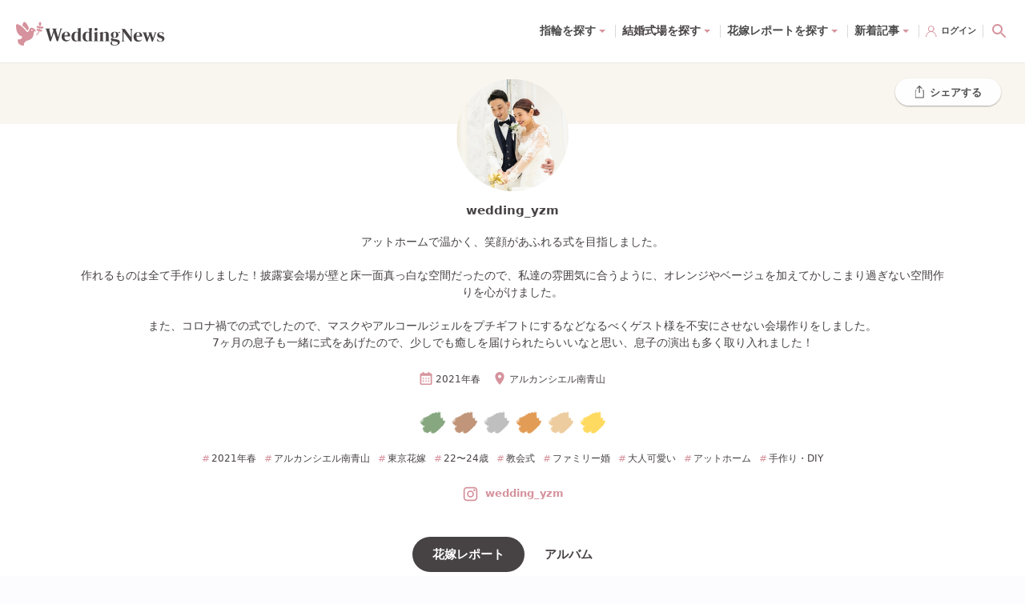

--- FILE ---
content_type: text/html; charset=utf-8
request_url: https://www.weddingnews.jp/brides/u/ji5BQfxT
body_size: 148048
content:
<!DOCTYPE html><html lang="ja"><head><meta charSet="utf-8"/><meta name="viewport" content="width=device-width, initial-scale=1, maximum-scale=1, viewport-fit=cover"/><title>wedding_yzmさんの花嫁レポート|ウェディングニュースブライズ</title><link rel="dns-prefetch preconnect" href="//ajax.googleapis.com"/><link rel="dns-prefetch preconnect" href="//connect.facebook.net"/><link rel="dns-prefetch preconnect" href="//pagead2.googlesyndication.com"/><link rel="dns-prefetch preconnect" href="//statics.a8.net"/><link rel="dns-prefetch preconnect" href="//www.facebook.com"/><link rel="dns-prefetch preconnect" href="//www.weddingnews.jp"/><link rel="dns-prefetch preconnect" href="//stats.g.doubleclick.net"/><link rel="dns-prefetch preconnect" href="//www.google.com"/><link rel="dns-prefetch preconnect" href="//www.google.co.jp"/><meta name="description" content="wedding_yzmさんのアルカンシエル南青山での花嫁レポートです。アットホームで温かく、笑顔があふれる式を目指しました。作れるものは全て手作りしました！披露宴会場が壁と床一面真っ白な空間だったので、私達の雰囲気に合うように、オレンジやベージュを加えてかしこまり過ぎない空間作りを心がけました。また、コロナ禍..."/><meta property="og:type" content="website"/><meta property="og:site_name" content="ウェディングニュース"/><meta property="og:title" content="wedding_yzmさんの花嫁レポート|ウェディングニュースブライズ"/><meta property="og:description" content="wedding_yzmさんのアルカンシエル南青山での花嫁レポートです。アットホームで温かく、笑顔があふれる式を目指しました。作れるものは全て手作りしました！披露宴会場が壁と床一面真っ白な空間だったので、私達の雰囲気に合うように、オレンジやベージュを加えてかしこまり過ぎない空間作りを心がけました。また、コロナ禍..."/><meta property="og:url" content="https://www.weddingnews.jp/brides/u/ji5BQfxT"/><meta property="og:image" content="https://www.weddingnews.jp/site_media/profile/photo/album_photo_YV9Kg8n.jpg"/><meta name="twitter:card" content="summary"/><meta name="twitter:title" content="wedding_yzmさんの花嫁レポート|ウェディングニュースブライズ"/><meta name="twitter:description" content="wedding_yzmさんのアルカンシエル南青山での花嫁レポートです。アットホームで温かく、笑顔があふれる式を目指しました。作れるものは全て手作りしました！披露宴会場が壁と床一面真っ白な空間だったので、私達の雰囲気に合うように、オレンジやベージュを加えてかしこまり過ぎない空間作りを心がけました。また、コロナ禍..."/><meta name="twitter:image" content="https://www.weddingnews.jp/site_media/profile/photo/album_photo_YV9Kg8n.jpg"/><meta name="msapplication-TileImage" content="/web_content/icons/icon-270x270.png"/><meta name="theme-color" content="#ffffff"/><meta name="google-site-verification" content="7Xk2-GjUbUO_QJVAi6sMM8gXJtxTze_FzJlBUEqC7aY"/><meta name="apple-itunes-app" content="app-id=1050545700, app-argument=https://app.adjust.com/qqm3kfx?deep_link=originallife-weddingnews%3A%2F%2Fweddingnews.jp%2Fhome%2F"/><meta name="referrer" content="no-referrer-when-downgrade"/><link rel="manifest" href="/web_content/manifest.json"/><link rel="canonical" href="https://www.weddingnews.jp/brides/u/ji5BQfxT"/><link rel="shortcut icon" type="image/x-icon" href="/web_content/favicon.ico"/><link rel="icon" href="/web_content/icons/icon-32x32.png" sizes="32x32"/><link rel="icon" href="/web_content/icons/icon-192x192.png" sizes="192x192"/><link rel="apple-touch-icon-precomposed" href="/web_content/icons/icon-270x270.png"/><script type="application/ld+json">{"@context":"http://schema.org","@type":"WebSite","name":"ウェディングニュース","alternateName":"結婚にまつわる記事を毎日100記事配信中！","url":"https://www.weddingnews.jp"}</script><script type="application/ld+json">{ "@context": "http://schema.org", "@type": "BreadcrumbList", "itemListElement": [ { "@type": "ListItem", "position": 1, "item": { "@id": "https://www.weddingnews.jp", "name": "ウェディングニュース" } } ,{ "@type": "ListItem", "position": 2, "item": { "@id":"https://www.weddingnews.jp/brides", "name":"花嫁レポートTOP" } },{ "@type": "ListItem", "position": 3, "item": { "@id":"https://www.weddingnews.jp/brides/u/ji5BQfxT", "name":"wedding_yzmさんの花嫁レポート" } } ] }</script><meta name="next-head-count" content="36"/><style data-href="/_next/static/css/4dcedabce023c196.css">.react-datepicker__month-read-view--down-arrow,.react-datepicker__month-year-read-view--down-arrow,.react-datepicker__navigation-icon:before,.react-datepicker__year-read-view--down-arrow{border-color:#ccc;border-style:solid;border-width:3px 3px 0 0;content:"";display:block;height:9px;position:absolute;top:6px;width:9px}.react-datepicker-popper[data-placement^=bottom] .react-datepicker__triangle,.react-datepicker-popper[data-placement^=top] .react-datepicker__triangle{margin-left:-4px;position:absolute;width:0}.react-datepicker-popper[data-placement^=bottom] .react-datepicker__triangle:after,.react-datepicker-popper[data-placement^=bottom] .react-datepicker__triangle:before,.react-datepicker-popper[data-placement^=top] .react-datepicker__triangle:after,.react-datepicker-popper[data-placement^=top] .react-datepicker__triangle:before{box-sizing:initial;position:absolute;height:0;width:1px;content:"";z-index:-1;border:8px solid transparent;left:-8px}.react-datepicker-popper[data-placement^=bottom] .react-datepicker__triangle:before,.react-datepicker-popper[data-placement^=top] .react-datepicker__triangle:before{border-bottom-color:#aeaeae}.react-datepicker-popper[data-placement^=bottom] .react-datepicker__triangle{top:0;margin-top:-8px}.react-datepicker-popper[data-placement^=bottom] .react-datepicker__triangle:after,.react-datepicker-popper[data-placement^=bottom] .react-datepicker__triangle:before{border-top:none;border-bottom-color:#f0f0f0}.react-datepicker-popper[data-placement^=bottom] .react-datepicker__triangle:after{top:0}.react-datepicker-popper[data-placement^=bottom] .react-datepicker__triangle:before{top:-1px;border-bottom-color:#aeaeae}.react-datepicker-popper[data-placement^=top] .react-datepicker__triangle{bottom:0;margin-bottom:-8px}.react-datepicker-popper[data-placement^=top] .react-datepicker__triangle:after,.react-datepicker-popper[data-placement^=top] .react-datepicker__triangle:before{border-bottom:none;border-top-color:#fff}.react-datepicker-popper[data-placement^=top] .react-datepicker__triangle:after{bottom:0}.react-datepicker-popper[data-placement^=top] .react-datepicker__triangle:before{bottom:-1px;border-top-color:#aeaeae}.react-datepicker-wrapper{display:inline-block;padding:0;border:0}.react-datepicker{font-family:Helvetica Neue,helvetica,arial,sans-serif;font-size:.8rem;background-color:#fff;color:#000;border:1px solid #aeaeae;border-radius:.3rem;display:inline-block;position:relative}.react-datepicker--time-only .react-datepicker__triangle{left:35px}.react-datepicker--time-only .react-datepicker__time-container{border-left:0}.react-datepicker--time-only .react-datepicker__time,.react-datepicker--time-only .react-datepicker__time-box{border-bottom-left-radius:.3rem;border-bottom-right-radius:.3rem}.react-datepicker__triangle{position:absolute;left:50px}.react-datepicker-popper{z-index:1}.react-datepicker-popper[data-placement^=bottom]{padding-top:10px}.react-datepicker-popper[data-placement=bottom-end] .react-datepicker__triangle,.react-datepicker-popper[data-placement=top-end] .react-datepicker__triangle{left:auto;right:50px}.react-datepicker-popper[data-placement^=top]{padding-bottom:10px}.react-datepicker-popper[data-placement^=right]{padding-left:8px}.react-datepicker-popper[data-placement^=right] .react-datepicker__triangle{left:auto;right:42px}.react-datepicker-popper[data-placement^=left]{padding-right:8px}.react-datepicker-popper[data-placement^=left] .react-datepicker__triangle{left:42px;right:auto}.react-datepicker__header{text-align:center;background-color:#f0f0f0;border-bottom:1px solid #aeaeae;border-top-left-radius:.3rem;padding:8px 0;position:relative}.react-datepicker__header--time{padding-bottom:8px;padding-left:5px;padding-right:5px}.react-datepicker__header--time:not(.react-datepicker__header--time--only){border-top-left-radius:0}.react-datepicker__header:not(.react-datepicker__header--has-time-select){border-top-right-radius:.3rem}.react-datepicker__month-dropdown-container--scroll,.react-datepicker__month-dropdown-container--select,.react-datepicker__month-year-dropdown-container--scroll,.react-datepicker__month-year-dropdown-container--select,.react-datepicker__year-dropdown-container--scroll,.react-datepicker__year-dropdown-container--select{display:inline-block;margin:0 15px}.react-datepicker-time__header,.react-datepicker-year-header,.react-datepicker__current-month{margin-top:0;color:#000;font-weight:700;font-size:.944rem}.react-datepicker-time__header{text-overflow:ellipsis;white-space:nowrap;overflow:hidden}.react-datepicker__navigation{align-items:center;background:none;display:flex;justify-content:center;text-align:center;cursor:pointer;position:absolute;top:2px;padding:0;border:none;z-index:1;height:32px;width:32px;text-indent:-999em;overflow:hidden}.react-datepicker__navigation--previous{left:2px}.react-datepicker__navigation--next{right:2px}.react-datepicker__navigation--next--with-time:not(.react-datepicker__navigation--next--with-today-button){right:85px}.react-datepicker__navigation--years{position:relative;top:0;display:block;margin-left:auto;margin-right:auto}.react-datepicker__navigation--years-previous{top:4px}.react-datepicker__navigation--years-upcoming{top:-4px}.react-datepicker__navigation:hover :before{border-color:#a6a6a6}.react-datepicker__navigation-icon{position:relative;top:-1px;font-size:20px;width:0}.react-datepicker__navigation-icon--next{left:-2px}.react-datepicker__navigation-icon--next:before{transform:rotate(45deg);left:-7px}.react-datepicker__navigation-icon--previous{right:-2px}.react-datepicker__navigation-icon--previous:before{transform:rotate(225deg);right:-7px}.react-datepicker__month-container{float:left}.react-datepicker__year{margin:.4rem;text-align:center}.react-datepicker__year-wrapper{display:flex;flex-wrap:wrap;max-width:180px}.react-datepicker__year .react-datepicker__year-text{display:inline-block;width:4rem;margin:2px}.react-datepicker__month{margin:.4rem;text-align:center}.react-datepicker__month .react-datepicker__month-text,.react-datepicker__month .react-datepicker__quarter-text{display:inline-block;width:4rem;margin:2px}.react-datepicker__input-time-container{clear:both;width:100%;float:left;margin:5px 0 10px 15px;text-align:left}.react-datepicker__input-time-container .react-datepicker-time__caption,.react-datepicker__input-time-container .react-datepicker-time__input-container{display:inline-block}.react-datepicker__input-time-container .react-datepicker-time__input-container .react-datepicker-time__input{display:inline-block;margin-left:10px}.react-datepicker__input-time-container .react-datepicker-time__input-container .react-datepicker-time__input input{width:auto}.react-datepicker__input-time-container .react-datepicker-time__input-container .react-datepicker-time__input input[type=time]::-webkit-inner-spin-button,.react-datepicker__input-time-container .react-datepicker-time__input-container .react-datepicker-time__input input[type=time]::-webkit-outer-spin-button{-webkit-appearance:none;margin:0}.react-datepicker__input-time-container .react-datepicker-time__input-container .react-datepicker-time__input input[type=time]{-moz-appearance:textfield}.react-datepicker__input-time-container .react-datepicker-time__input-container .react-datepicker-time__delimiter{margin-left:5px;display:inline-block}.react-datepicker__time-container{float:right;border-left:1px solid #aeaeae;width:85px}.react-datepicker__time-container--with-today-button{display:inline;border:1px solid #aeaeae;border-radius:.3rem;position:absolute;right:-87px;top:0}.react-datepicker__time-container .react-datepicker__time{position:relative;background:#fff;border-bottom-right-radius:.3rem}.react-datepicker__time-container .react-datepicker__time .react-datepicker__time-box{width:85px;overflow-x:hidden;margin:0 auto;text-align:center;border-bottom-right-radius:.3rem}.react-datepicker__time-container .react-datepicker__time .react-datepicker__time-box ul.react-datepicker__time-list{list-style:none;margin:0;height:calc(195px + .85rem);overflow-y:scroll;padding-right:0;padding-left:0;width:100%;box-sizing:initial}.react-datepicker__time-container .react-datepicker__time .react-datepicker__time-box ul.react-datepicker__time-list li.react-datepicker__time-list-item{height:30px;padding:5px 10px;white-space:nowrap}.react-datepicker__time-container .react-datepicker__time .react-datepicker__time-box ul.react-datepicker__time-list li.react-datepicker__time-list-item:hover{cursor:pointer;background-color:#f0f0f0}.react-datepicker__time-container .react-datepicker__time .react-datepicker__time-box ul.react-datepicker__time-list li.react-datepicker__time-list-item--selected{background-color:#216ba5;color:#fff;font-weight:700}.react-datepicker__time-container .react-datepicker__time .react-datepicker__time-box ul.react-datepicker__time-list li.react-datepicker__time-list-item--selected:hover{background-color:#216ba5}.react-datepicker__time-container .react-datepicker__time .react-datepicker__time-box ul.react-datepicker__time-list li.react-datepicker__time-list-item--disabled{color:#ccc}.react-datepicker__time-container .react-datepicker__time .react-datepicker__time-box ul.react-datepicker__time-list li.react-datepicker__time-list-item--disabled:hover{cursor:default;background-color:initial}.react-datepicker__week-number{color:#ccc;display:inline-block;width:1.7rem;line-height:1.7rem;text-align:center;margin:.166rem}.react-datepicker__week-number.react-datepicker__week-number--clickable{cursor:pointer}.react-datepicker__week-number.react-datepicker__week-number--clickable:not(.react-datepicker__week-number--selected,.react-datepicker__week-number--keyboard-selected):hover{border-radius:.3rem;background-color:#f0f0f0}.react-datepicker__week-number--selected{border-radius:.3rem;background-color:#216ba5;color:#fff}.react-datepicker__week-number--selected:hover{background-color:#1d5d90}.react-datepicker__week-number--keyboard-selected{border-radius:.3rem;background-color:#2a87d0;color:#fff}.react-datepicker__week-number--keyboard-selected:hover{background-color:#1d5d90}.react-datepicker__day-names{white-space:nowrap;margin-bottom:-8px}.react-datepicker__week{white-space:nowrap}.react-datepicker__day,.react-datepicker__day-name,.react-datepicker__time-name{color:#000;display:inline-block;width:1.7rem;line-height:1.7rem;text-align:center;margin:.166rem}.react-datepicker__day,.react-datepicker__month-text,.react-datepicker__quarter-text,.react-datepicker__year-text{cursor:pointer}.react-datepicker__day:hover,.react-datepicker__month-text:hover,.react-datepicker__quarter-text:hover,.react-datepicker__year-text:hover{border-radius:.3rem;background-color:#f0f0f0}.react-datepicker__day--today,.react-datepicker__month-text--today,.react-datepicker__quarter-text--today,.react-datepicker__year-text--today{font-weight:700}.react-datepicker__day--highlighted,.react-datepicker__month-text--highlighted,.react-datepicker__quarter-text--highlighted,.react-datepicker__year-text--highlighted{border-radius:.3rem;background-color:#3dcc4a;color:#fff}.react-datepicker__day--highlighted:hover,.react-datepicker__month-text--highlighted:hover,.react-datepicker__quarter-text--highlighted:hover,.react-datepicker__year-text--highlighted:hover{background-color:#32be3f}.react-datepicker__day--highlighted-custom-1,.react-datepicker__month-text--highlighted-custom-1,.react-datepicker__quarter-text--highlighted-custom-1,.react-datepicker__year-text--highlighted-custom-1{color:#f0f}.react-datepicker__day--highlighted-custom-2,.react-datepicker__month-text--highlighted-custom-2,.react-datepicker__quarter-text--highlighted-custom-2,.react-datepicker__year-text--highlighted-custom-2{color:green}.react-datepicker__day--holidays,.react-datepicker__month-text--holidays,.react-datepicker__quarter-text--holidays,.react-datepicker__year-text--holidays{position:relative;border-radius:.3rem;background-color:#ff6803;color:#fff}.react-datepicker__day--holidays .holiday-overlay,.react-datepicker__month-text--holidays .holiday-overlay,.react-datepicker__quarter-text--holidays .holiday-overlay,.react-datepicker__year-text--holidays .holiday-overlay{position:absolute;bottom:100%;left:50%;transform:translateX(-50%);background-color:#333;color:#fff;padding:4px;border-radius:4px;white-space:nowrap;visibility:hidden;opacity:0;transition:visibility 0s,opacity .3s ease-in-out}.react-datepicker__day--holidays:hover,.react-datepicker__month-text--holidays:hover,.react-datepicker__quarter-text--holidays:hover,.react-datepicker__year-text--holidays:hover{background-color:#cf5300}.react-datepicker__day--holidays:hover .holiday-overlay,.react-datepicker__month-text--holidays:hover .holiday-overlay,.react-datepicker__quarter-text--holidays:hover .holiday-overlay,.react-datepicker__year-text--holidays:hover .holiday-overlay{visibility:visible;opacity:1}.react-datepicker__day--in-range,.react-datepicker__day--in-selecting-range,.react-datepicker__day--selected,.react-datepicker__month-text--in-range,.react-datepicker__month-text--in-selecting-range,.react-datepicker__month-text--selected,.react-datepicker__quarter-text--in-range,.react-datepicker__quarter-text--in-selecting-range,.react-datepicker__quarter-text--selected,.react-datepicker__year-text--in-range,.react-datepicker__year-text--in-selecting-range,.react-datepicker__year-text--selected{border-radius:.3rem;background-color:#216ba5;color:#fff}.react-datepicker__day--in-range:hover,.react-datepicker__day--in-selecting-range:hover,.react-datepicker__day--selected:hover,.react-datepicker__month-text--in-range:hover,.react-datepicker__month-text--in-selecting-range:hover,.react-datepicker__month-text--selected:hover,.react-datepicker__quarter-text--in-range:hover,.react-datepicker__quarter-text--in-selecting-range:hover,.react-datepicker__quarter-text--selected:hover,.react-datepicker__year-text--in-range:hover,.react-datepicker__year-text--in-selecting-range:hover,.react-datepicker__year-text--selected:hover{background-color:#1d5d90}.react-datepicker__day--keyboard-selected,.react-datepicker__month-text--keyboard-selected,.react-datepicker__quarter-text--keyboard-selected,.react-datepicker__year-text--keyboard-selected{border-radius:.3rem;background-color:#bad9f1;color:#000}.react-datepicker__day--keyboard-selected:hover,.react-datepicker__month-text--keyboard-selected:hover,.react-datepicker__quarter-text--keyboard-selected:hover,.react-datepicker__year-text--keyboard-selected:hover{background-color:#1d5d90}.react-datepicker__day--in-selecting-range:not(.react-datepicker__day--in-range,.react-datepicker__month-text--in-range,.react-datepicker__quarter-text--in-range,.react-datepicker__year-text--in-range),.react-datepicker__month-text--in-selecting-range:not(.react-datepicker__day--in-range,.react-datepicker__month-text--in-range,.react-datepicker__quarter-text--in-range,.react-datepicker__year-text--in-range),.react-datepicker__quarter-text--in-selecting-range:not(.react-datepicker__day--in-range,.react-datepicker__month-text--in-range,.react-datepicker__quarter-text--in-range,.react-datepicker__year-text--in-range),.react-datepicker__year-text--in-selecting-range:not(.react-datepicker__day--in-range,.react-datepicker__month-text--in-range,.react-datepicker__quarter-text--in-range,.react-datepicker__year-text--in-range){background-color:rgba(33,107,165,.5)}.react-datepicker__month--selecting-range .react-datepicker__day--in-range:not(.react-datepicker__day--in-selecting-range,.react-datepicker__month-text--in-selecting-range,.react-datepicker__quarter-text--in-selecting-range,.react-datepicker__year-text--in-selecting-range),.react-datepicker__month--selecting-range .react-datepicker__month-text--in-range:not(.react-datepicker__day--in-selecting-range,.react-datepicker__month-text--in-selecting-range,.react-datepicker__quarter-text--in-selecting-range,.react-datepicker__year-text--in-selecting-range),.react-datepicker__month--selecting-range .react-datepicker__quarter-text--in-range:not(.react-datepicker__day--in-selecting-range,.react-datepicker__month-text--in-selecting-range,.react-datepicker__quarter-text--in-selecting-range,.react-datepicker__year-text--in-selecting-range),.react-datepicker__month--selecting-range .react-datepicker__year-text--in-range:not(.react-datepicker__day--in-selecting-range,.react-datepicker__month-text--in-selecting-range,.react-datepicker__quarter-text--in-selecting-range,.react-datepicker__year-text--in-selecting-range),.react-datepicker__year--selecting-range .react-datepicker__day--in-range:not(.react-datepicker__day--in-selecting-range,.react-datepicker__month-text--in-selecting-range,.react-datepicker__quarter-text--in-selecting-range,.react-datepicker__year-text--in-selecting-range),.react-datepicker__year--selecting-range .react-datepicker__month-text--in-range:not(.react-datepicker__day--in-selecting-range,.react-datepicker__month-text--in-selecting-range,.react-datepicker__quarter-text--in-selecting-range,.react-datepicker__year-text--in-selecting-range),.react-datepicker__year--selecting-range .react-datepicker__quarter-text--in-range:not(.react-datepicker__day--in-selecting-range,.react-datepicker__month-text--in-selecting-range,.react-datepicker__quarter-text--in-selecting-range,.react-datepicker__year-text--in-selecting-range),.react-datepicker__year--selecting-range .react-datepicker__year-text--in-range:not(.react-datepicker__day--in-selecting-range,.react-datepicker__month-text--in-selecting-range,.react-datepicker__quarter-text--in-selecting-range,.react-datepicker__year-text--in-selecting-range){background-color:#f0f0f0;color:#000}.react-datepicker__day--disabled,.react-datepicker__month-text--disabled,.react-datepicker__quarter-text--disabled,.react-datepicker__year-text--disabled{cursor:default;color:#ccc}.react-datepicker__day--disabled:hover,.react-datepicker__month-text--disabled:hover,.react-datepicker__quarter-text--disabled:hover,.react-datepicker__year-text--disabled:hover{background-color:initial}.react-datepicker__input-container{position:relative;display:inline-block;width:100%}.react-datepicker__input-container .react-datepicker__calendar-icon{position:absolute;padding:.5rem;box-sizing:initial}.react-datepicker__view-calendar-icon input{padding:6px 10px 5px 25px}.react-datepicker__month-read-view,.react-datepicker__month-year-read-view,.react-datepicker__year-read-view{border:1px solid transparent;border-radius:.3rem;position:relative}.react-datepicker__month-read-view:hover,.react-datepicker__month-year-read-view:hover,.react-datepicker__year-read-view:hover{cursor:pointer}.react-datepicker__month-read-view:hover .react-datepicker__month-read-view--down-arrow,.react-datepicker__month-read-view:hover .react-datepicker__year-read-view--down-arrow,.react-datepicker__month-year-read-view:hover .react-datepicker__month-read-view--down-arrow,.react-datepicker__month-year-read-view:hover .react-datepicker__year-read-view--down-arrow,.react-datepicker__year-read-view:hover .react-datepicker__month-read-view--down-arrow,.react-datepicker__year-read-view:hover .react-datepicker__year-read-view--down-arrow{border-top-color:#b3b3b3}.react-datepicker__month-read-view--down-arrow,.react-datepicker__month-year-read-view--down-arrow,.react-datepicker__year-read-view--down-arrow{transform:rotate(135deg);right:-16px;top:0}.react-datepicker__month-dropdown,.react-datepicker__month-year-dropdown,.react-datepicker__year-dropdown{background-color:#f0f0f0;position:absolute;width:50%;left:25%;top:30px;z-index:1;text-align:center;border-radius:.3rem;border:1px solid #aeaeae}.react-datepicker__month-dropdown:hover,.react-datepicker__month-year-dropdown:hover,.react-datepicker__year-dropdown:hover{cursor:pointer}.react-datepicker__month-dropdown--scrollable,.react-datepicker__month-year-dropdown--scrollable,.react-datepicker__year-dropdown--scrollable{height:150px;overflow-y:scroll}.react-datepicker__month-option,.react-datepicker__month-year-option,.react-datepicker__year-option{line-height:20px;width:100%;display:block;margin-left:auto;margin-right:auto}.react-datepicker__month-option:first-of-type,.react-datepicker__month-year-option:first-of-type,.react-datepicker__year-option:first-of-type{border-top-left-radius:.3rem;border-top-right-radius:.3rem}.react-datepicker__month-option:last-of-type,.react-datepicker__month-year-option:last-of-type,.react-datepicker__year-option:last-of-type{-webkit-user-select:none;-moz-user-select:none;user-select:none;border-bottom-left-radius:.3rem;border-bottom-right-radius:.3rem}.react-datepicker__month-option:hover,.react-datepicker__month-year-option:hover,.react-datepicker__year-option:hover{background-color:#ccc}.react-datepicker__month-option:hover .react-datepicker__navigation--years-upcoming,.react-datepicker__month-year-option:hover .react-datepicker__navigation--years-upcoming,.react-datepicker__year-option:hover .react-datepicker__navigation--years-upcoming{border-bottom-color:#b3b3b3}.react-datepicker__month-option:hover .react-datepicker__navigation--years-previous,.react-datepicker__month-year-option:hover .react-datepicker__navigation--years-previous,.react-datepicker__year-option:hover .react-datepicker__navigation--years-previous{border-top-color:#b3b3b3}.react-datepicker__month-option--selected,.react-datepicker__month-year-option--selected,.react-datepicker__year-option--selected{position:absolute;left:15px}.react-datepicker__close-icon{cursor:pointer;background-color:initial;border:0;outline:0;padding:0 6px 0 0;position:absolute;top:0;right:0;height:100%;display:table-cell;vertical-align:middle}.react-datepicker__close-icon:after{cursor:pointer;background-color:#216ba5;color:#fff;border-radius:50%;height:16px;width:16px;padding:2px;font-size:12px;line-height:1;text-align:center;display:table-cell;vertical-align:middle;content:"×"}.react-datepicker__close-icon--disabled{cursor:default}.react-datepicker__close-icon--disabled:after{cursor:default;background-color:#ccc}.react-datepicker__today-button{background:#f0f0f0;border-top:1px solid #aeaeae;cursor:pointer;text-align:center;font-weight:700;padding:5px 0;clear:left}.react-datepicker__portal{position:fixed;width:100vw;height:100vh;background-color:rgba(0,0,0,.8);left:0;top:0;justify-content:center;align-items:center;display:flex;z-index:2147483647}.react-datepicker__portal .react-datepicker__day,.react-datepicker__portal .react-datepicker__day-name,.react-datepicker__portal .react-datepicker__time-name{width:3rem;line-height:3rem}.react-datepicker__portal .react-datepicker-time__header,.react-datepicker__portal .react-datepicker__current-month{font-size:1.44rem}.react-datepicker__children-container{width:13.8rem;margin:.4rem;padding-right:.2rem;padding-left:.2rem;height:auto}.react-datepicker__aria-live{position:absolute;clip-path:circle(0);border:0;height:1px;margin:-1px;overflow:hidden;padding:0;width:1px;white-space:nowrap}.react-datepicker__calendar-icon{width:1em;height:1em;vertical-align:-.125em}@media(max-height:550px),(max-width:400px){.react-datepicker__portal .react-datepicker__day,.react-datepicker__portal .react-datepicker__day-name,.react-datepicker__portal .react-datepicker__time-name{width:2rem;line-height:2rem}}@keyframes bound{0%{margin-left:0}50%{margin-left:-5vh}to{margin-left:0}}.minHeightDatePicker{min-height:45px}.datePicker.-right{justify-content:flex-end}.react-datepicker-wrapper{margin-top:3px;margin-right:10px}.react-datepicker-popper{z-index:3!important}.yyyymmdd{width:120px}.yyyymmdd input[type=text]{width:100%}.datePicker-analysis .react-datepicker .react-datepicker__month-wrapper{white-space:nowrap}.react-datepicker-wrapper{margin-top:0;margin-right:0}.online-contract .react-datepicker-wrapper{width:calc(100% - 12px)}.online-contract .react-datepicker-wrapper .react-datepicker__input-container input[readonly]{background-color:#fff;cursor:auto}.online-contract .react-datepicker-wrapper .react-datepicker__input-container input[readonly]:focus-visible{outline:transparent}.online-contract-form .react-datepicker-wrapper{width:100%}.react-datepicker__input-container input{padding:5px;border-radius:5px;border:1px solid #ddd}*,:after,:before{box-sizing:border-box;-webkit-tap-highlight-color:rgba(0,0,0,0);-webkit-user-drag:none}html{background:#fff}body{width:100%;min-height:100vh;margin:0;overflow-x:hidden;overflow-y:auto;color:#474244;font-family:system-ui,-apple-system,Hiragino Sans,Yu Gothic UI,Segoe UI,Meiryo,sans-serif;font-size:14px;line-height:28px;text-rendering:optimizeSpeed;word-break:break-all;-webkit-text-size-adjust:100%}body,html{position:relative}img{display:block;max-width:100%;height:auto}button,input,select,textarea{font:inherit}:focus{outline:none}a,button,select{cursor:pointer}a:hover{opacity:.8}.wpcf7-privacy{margin-top:0;font-size:12px;text-align:center}.wpcf7-privacy>a{border-bottom:none!important}.swiper-pagination-bullet-active{background-color:#fff!important}.react-confirm-alert{width:90%;max-width:375px}.react-confirm-alert-body{width:100%!important;font-size:12px!important;line-height:1.5}.react-confirm-alert-body>h1{font-size:14px;line-height:1.5}.react-confirm-alert-button-group{justify-content:flex-end!important}@media(min-width:1024px){html{background-color:#fcfbfe}body{font-size:15px;line-height:29px}.swiper .swiper-pagination,.swiper .wn-swiper-button-next,.swiper .wn-swiper-button-prev{display:none}.swiper:hover .wn-swiper-button-next,.swiper:hover .wn-swiper-button-prev{display:flex}.swiper:hover .swiper-pagination{display:initial}}@font-face{font-family:swiper-icons;src:url("data:application/font-woff;charset=utf-8;base64, [base64]//wADZ2x5ZgAAAywAAADMAAAD2MHtryVoZWFkAAABbAAAADAAAAA2E2+eoWhoZWEAAAGcAAAAHwAAACQC9gDzaG10eAAAAigAAAAZAAAArgJkABFsb2NhAAAC0AAAAFoAAABaFQAUGG1heHAAAAG8AAAAHwAAACAAcABAbmFtZQAAA/gAAAE5AAACXvFdBwlwb3N0AAAFNAAAAGIAAACE5s74hXjaY2BkYGAAYpf5Hu/j+W2+MnAzMYDAzaX6QjD6/4//Bxj5GA8AuRwMYGkAPywL13jaY2BkYGA88P8Agx4j+/8fQDYfA1AEBWgDAIB2BOoAeNpjYGRgYNBh4GdgYgABEMnIABJzYNADCQAACWgAsQB42mNgYfzCOIGBlYGB0YcxjYGBwR1Kf2WQZGhhYGBiYGVmgAFGBiQQkOaawtDAoMBQxXjg/wEGPcYDDA4wNUA2CCgwsAAAO4EL6gAAeNpj2M0gyAACqxgGNWBkZ2D4/wMA+xkDdgAAAHjaY2BgYGaAYBkGRgYQiAHyGMF8FgYHIM3DwMHABGQrMOgyWDLEM1T9/w8UBfEMgLzE////P/5//f/V/xv+r4eaAAeMbAxwIUYmIMHEgKYAYjUcsDAwsLKxc3BycfPw8jEQA/[base64]/uznmfPFBNODM2K7MTQ45YEAZqGP81AmGGcF3iPqOop0r1SPTaTbVkfUe4HXj97wYE+yNwWYxwWu4v1ugWHgo3S1XdZEVqWM7ET0cfnLGxWfkgR42o2PvWrDMBSFj/IHLaF0zKjRgdiVMwScNRAoWUoH78Y2icB/yIY09An6AH2Bdu/UB+yxopYshQiEvnvu0dURgDt8QeC8PDw7Fpji3fEA4z/PEJ6YOB5hKh4dj3EvXhxPqH/SKUY3rJ7srZ4FZnh1PMAtPhwP6fl2PMJMPDgeQ4rY8YT6Gzao0eAEA409DuggmTnFnOcSCiEiLMgxCiTI6Cq5DZUd3Qmp10vO0LaLTd2cjN4fOumlc7lUYbSQcZFkutRG7g6JKZKy0RmdLY680CDnEJ+UMkpFFe1RN7nxdVpXrC4aTtnaurOnYercZg2YVmLN/d/gczfEimrE/fs/bOuq29Zmn8tloORaXgZgGa78yO9/cnXm2BpaGvq25Dv9S4E9+5SIc9PqupJKhYFSSl47+Qcr1mYNAAAAeNptw0cKwkAAAMDZJA8Q7OUJvkLsPfZ6zFVERPy8qHh2YER+3i/BP83vIBLLySsoKimrqKqpa2hp6+jq6RsYGhmbmJqZSy0sraxtbO3sHRydnEMU4uR6yx7JJXveP7WrDycAAAAAAAH//wACeNpjYGRgYOABYhkgZgJCZgZNBkYGLQZtIJsFLMYAAAw3ALgAeNolizEKgDAQBCchRbC2sFER0YD6qVQiBCv/H9ezGI6Z5XBAw8CBK/m5iQQVauVbXLnOrMZv2oLdKFa8Pjuru2hJzGabmOSLzNMzvutpB3N42mNgZGBg4GKQYzBhYMxJLMlj4GBgAYow/P/PAJJhLM6sSoWKfWCAAwDAjgbRAAB42mNgYGBkAIIbCZo5IPrmUn0hGA0AO8EFTQAA") format("woff");font-weight:400;font-style:normal}:root{--swiper-theme-color:#007aff}.swiper{margin-left:auto;margin-right:auto;position:relative;overflow:hidden;list-style:none;padding:0;z-index:1}.swiper-vertical>.swiper-wrapper{flex-direction:column}.swiper-wrapper{position:relative;width:100%;height:100%;z-index:1;display:flex;transition-property:transform;box-sizing:initial}.swiper-android .swiper-slide,.swiper-wrapper{transform:translateZ(0)}.swiper-pointer-events{touch-action:pan-y}.swiper-pointer-events.swiper-vertical{touch-action:pan-x}.swiper-slide{flex-shrink:0;width:100%;height:100%;position:relative;transition-property:transform}.swiper-slide-invisible-blank{visibility:hidden}.swiper-autoheight,.swiper-autoheight .swiper-slide{height:auto}.swiper-autoheight .swiper-wrapper{align-items:flex-start;transition-property:transform,height}.swiper-backface-hidden .swiper-slide{transform:translateZ(0);backface-visibility:hidden}.swiper-3d,.swiper-3d.swiper-css-mode .swiper-wrapper{perspective:1200px}.swiper-3d .swiper-cube-shadow,.swiper-3d .swiper-slide,.swiper-3d .swiper-slide-shadow,.swiper-3d .swiper-slide-shadow-bottom,.swiper-3d .swiper-slide-shadow-left,.swiper-3d .swiper-slide-shadow-right,.swiper-3d .swiper-slide-shadow-top,.swiper-3d .swiper-wrapper{transform-style:preserve-3d}.swiper-3d .swiper-slide-shadow,.swiper-3d .swiper-slide-shadow-bottom,.swiper-3d .swiper-slide-shadow-left,.swiper-3d .swiper-slide-shadow-right,.swiper-3d .swiper-slide-shadow-top{position:absolute;left:0;top:0;width:100%;height:100%;pointer-events:none;z-index:10}.swiper-3d .swiper-slide-shadow{background:rgba(0,0,0,.15)}.swiper-3d .swiper-slide-shadow-left{background-image:linear-gradient(270deg,rgba(0,0,0,.5),transparent)}.swiper-3d .swiper-slide-shadow-right{background-image:linear-gradient(90deg,rgba(0,0,0,.5),transparent)}.swiper-3d .swiper-slide-shadow-top{background-image:linear-gradient(0deg,rgba(0,0,0,.5),transparent)}.swiper-3d .swiper-slide-shadow-bottom{background-image:linear-gradient(180deg,rgba(0,0,0,.5),transparent)}.swiper-css-mode>.swiper-wrapper{overflow:auto;scrollbar-width:none;-ms-overflow-style:none}.swiper-css-mode>.swiper-wrapper::-webkit-scrollbar{display:none}.swiper-css-mode>.swiper-wrapper>.swiper-slide{scroll-snap-align:start start}.swiper-horizontal.swiper-css-mode>.swiper-wrapper{scroll-snap-type:x mandatory}.swiper-vertical.swiper-css-mode>.swiper-wrapper{scroll-snap-type:y mandatory}.swiper-centered>.swiper-wrapper:before{content:"";flex-shrink:0;order:9999}.swiper-centered.swiper-horizontal>.swiper-wrapper>.swiper-slide:first-child{margin-inline-start:var(--swiper-centered-offset-before)}.swiper-centered.swiper-horizontal>.swiper-wrapper:before{height:100%;width:var(--swiper-centered-offset-after)}.swiper-centered.swiper-vertical>.swiper-wrapper>.swiper-slide:first-child{margin-block-start:var(--swiper-centered-offset-before)}.swiper-centered.swiper-vertical>.swiper-wrapper:before{width:100%;height:var(--swiper-centered-offset-after)}.swiper-centered>.swiper-wrapper>.swiper-slide{scroll-snap-align:center center;scroll-snap-stop:always}:root{--swiper-navigation-size:44px}.swiper-button-next,.swiper-button-prev{position:absolute;top:50%;width:calc(var(--swiper-navigation-size)/44*27);height:var(--swiper-navigation-size);margin-top:calc(0px - var(--swiper-navigation-size)/2);z-index:10;cursor:pointer;display:flex;align-items:center;justify-content:center;color:var(--swiper-navigation-color,var(--swiper-theme-color))}.swiper-button-next.swiper-button-disabled,.swiper-button-prev.swiper-button-disabled{opacity:.35;cursor:auto;pointer-events:none}.swiper-button-next.swiper-button-hidden,.swiper-button-prev.swiper-button-hidden{opacity:0;cursor:auto;pointer-events:none}.swiper-navigation-disabled .swiper-button-next,.swiper-navigation-disabled .swiper-button-prev{display:none!important}.swiper-button-next:after,.swiper-button-prev:after{font-family:swiper-icons;font-size:var(--swiper-navigation-size);text-transform:none!important;letter-spacing:0;font-variant:normal;line-height:1}.swiper-button-prev:after,.swiper-rtl .swiper-button-next:after{content:"prev"}.swiper-button-prev,.swiper-rtl .swiper-button-next{left:10px;right:auto}.swiper-button-next:after,.swiper-rtl .swiper-button-prev:after{content:"next"}.swiper-button-next,.swiper-rtl .swiper-button-prev{right:10px;left:auto}.swiper-button-lock{display:none}.swiper-pagination{position:absolute;text-align:center;transition:opacity .3s;transform:translateZ(0);z-index:10}.swiper-pagination.swiper-pagination-hidden{opacity:0}.swiper-pagination-disabled>.swiper-pagination,.swiper-pagination.swiper-pagination-disabled{display:none!important}.swiper-horizontal>.swiper-pagination-bullets,.swiper-pagination-bullets.swiper-pagination-horizontal,.swiper-pagination-custom,.swiper-pagination-fraction{bottom:10px;left:0;width:100%}.swiper-pagination-bullets-dynamic{overflow:hidden;font-size:0}.swiper-pagination-bullets-dynamic .swiper-pagination-bullet{transform:scale(.33);position:relative}.swiper-pagination-bullets-dynamic .swiper-pagination-bullet-active,.swiper-pagination-bullets-dynamic .swiper-pagination-bullet-active-main{transform:scale(1)}.swiper-pagination-bullets-dynamic .swiper-pagination-bullet-active-prev{transform:scale(.66)}.swiper-pagination-bullets-dynamic .swiper-pagination-bullet-active-prev-prev{transform:scale(.33)}.swiper-pagination-bullets-dynamic .swiper-pagination-bullet-active-next{transform:scale(.66)}.swiper-pagination-bullets-dynamic .swiper-pagination-bullet-active-next-next{transform:scale(.33)}.swiper-pagination-bullet{width:var(--swiper-pagination-bullet-width,var(--swiper-pagination-bullet-size,8px));height:var(--swiper-pagination-bullet-height,var(--swiper-pagination-bullet-size,8px));display:inline-block;border-radius:50%;background:var(--swiper-pagination-bullet-inactive-color,#000);opacity:var(--swiper-pagination-bullet-inactive-opacity,.2)}button.swiper-pagination-bullet{border:none;margin:0;padding:0;box-shadow:none;-webkit-appearance:none;-moz-appearance:none;appearance:none}.swiper-pagination-clickable .swiper-pagination-bullet{cursor:pointer}.swiper-pagination-bullet:only-child{display:none!important}.swiper-pagination-bullet-active{opacity:var(--swiper-pagination-bullet-opacity,1);background:var(--swiper-pagination-color,var(--swiper-theme-color))}.swiper-pagination-vertical.swiper-pagination-bullets,.swiper-vertical>.swiper-pagination-bullets{right:10px;top:50%;transform:translate3d(0,-50%,0)}.swiper-pagination-vertical.swiper-pagination-bullets .swiper-pagination-bullet,.swiper-vertical>.swiper-pagination-bullets .swiper-pagination-bullet{margin:var(--swiper-pagination-bullet-vertical-gap,6px) 0;display:block}.swiper-pagination-vertical.swiper-pagination-bullets.swiper-pagination-bullets-dynamic,.swiper-vertical>.swiper-pagination-bullets.swiper-pagination-bullets-dynamic{top:50%;transform:translateY(-50%);width:8px}.swiper-pagination-vertical.swiper-pagination-bullets.swiper-pagination-bullets-dynamic .swiper-pagination-bullet,.swiper-vertical>.swiper-pagination-bullets.swiper-pagination-bullets-dynamic .swiper-pagination-bullet{display:inline-block;transition:transform .2s,top .2s}.swiper-horizontal>.swiper-pagination-bullets .swiper-pagination-bullet,.swiper-pagination-horizontal.swiper-pagination-bullets .swiper-pagination-bullet{margin:0 var(--swiper-pagination-bullet-horizontal-gap,4px)}.swiper-horizontal>.swiper-pagination-bullets.swiper-pagination-bullets-dynamic,.swiper-pagination-horizontal.swiper-pagination-bullets.swiper-pagination-bullets-dynamic{left:50%;transform:translateX(-50%);white-space:nowrap}.swiper-horizontal>.swiper-pagination-bullets.swiper-pagination-bullets-dynamic .swiper-pagination-bullet,.swiper-pagination-horizontal.swiper-pagination-bullets.swiper-pagination-bullets-dynamic .swiper-pagination-bullet{transition:transform .2s,left .2s}.swiper-horizontal.swiper-rtl>.swiper-pagination-bullets-dynamic .swiper-pagination-bullet{transition:transform .2s,right .2s}.swiper-pagination-progressbar{background:rgba(0,0,0,.25);position:absolute}.swiper-pagination-progressbar .swiper-pagination-progressbar-fill{background:var(--swiper-pagination-color,var(--swiper-theme-color));position:absolute;left:0;top:0;width:100%;height:100%;transform:scale(0);transform-origin:left top}.swiper-rtl .swiper-pagination-progressbar .swiper-pagination-progressbar-fill{transform-origin:right top}.swiper-horizontal>.swiper-pagination-progressbar,.swiper-pagination-progressbar.swiper-pagination-horizontal,.swiper-pagination-progressbar.swiper-pagination-vertical.swiper-pagination-progressbar-opposite,.swiper-vertical>.swiper-pagination-progressbar.swiper-pagination-progressbar-opposite{width:100%;height:4px;left:0;top:0}.swiper-horizontal>.swiper-pagination-progressbar.swiper-pagination-progressbar-opposite,.swiper-pagination-progressbar.swiper-pagination-horizontal.swiper-pagination-progressbar-opposite,.swiper-pagination-progressbar.swiper-pagination-vertical,.swiper-vertical>.swiper-pagination-progressbar{width:4px;height:100%;left:0;top:0}.swiper-pagination-lock{display:none}.swiper .swiper-notification{position:absolute;left:0;top:0;pointer-events:none;opacity:0;z-index:-1000}.swiper-lazy-preloader{width:42px;height:42px;position:absolute;left:50%;top:50%;margin-left:-21px;margin-top:-21px;z-index:10;transform-origin:50%;box-sizing:border-box;border-radius:50%;border:4px solid var(--swiper-preloader-color,var(--swiper-theme-color));border-top:4px solid transparent}.swiper-watch-progress .swiper-slide-visible .swiper-lazy-preloader,.swiper:not(.swiper-watch-progress) .swiper-lazy-preloader{animation:swiper-preloader-spin 1s linear infinite}.swiper-lazy-preloader-white{--swiper-preloader-color:#fff}.swiper-lazy-preloader-black{--swiper-preloader-color:#000}@keyframes swiper-preloader-spin{0%{transform:rotate(0deg)}to{transform:rotate(1turn)}}body.react-confirm-alert-body-element{overflow:hidden}.react-confirm-alert-blur{filter:url(#gaussian-blur);filter:blur(2px);-webkit-filter:blur(2px)}.react-confirm-alert-overlay{position:fixed;top:0;left:0;right:0;bottom:0;z-index:99;background:hsla(0,0%,100%,.9);display:-moz-flex;display:-ms-flex;display:-o-flex;display:flex;justify-content:center;-ms-align-items:center;align-items:center;opacity:0;animation:react-confirm-alert-fadeIn .5s .2s forwards}.react-confirm-alert-body{font-family:Arial,Helvetica,sans-serif;width:400px;padding:30px;text-align:left;background:#fff;border-radius:10px;box-shadow:0 20px 75px rgba(0,0,0,.13);color:#666}.react-confirm-alert-svg{position:absolute;top:0;left:0}.react-confirm-alert-body>h1{margin-top:0}.react-confirm-alert-body>h3{margin:0;font-size:16px}.react-confirm-alert-button-group{display:-moz-flex;display:-ms-flex;display:-o-flex;display:flex;justify-content:flex-start;margin-top:20px}.react-confirm-alert-button-group>button{outline:none;background:#333;border:none;display:inline-block;padding:6px 18px;color:#eee;margin-right:10px;border-radius:5px;font-size:12px;cursor:pointer}@keyframes react-confirm-alert-fadeIn{0%{opacity:0}to{opacity:1}}@keyframes Icon_bound__czNf8{0%{margin-left:0}50%{margin-left:-5vh}to{margin-left:0}}.Icon_icon__AATJP{display:inline-block;width:1em;height:1em;vertical-align:-.2em}@keyframes RequestLoginPopup_bound__2JJ_Q{0%{margin-left:0}50%{margin-left:-5vh}to{margin-left:0}}.RequestLoginPopup_Content__QVO2g{display:flex;align-items:center;justify-content:space-between;width:auto;height:52px;margin:0 15px;font-size:13px}.RequestLoginPopup_Content__QVO2g a{width:28px;padding:0;background:transparent;color:inherit;cursor:pointer}.RequestLoginPopup_Content__QVO2g .RequestLoginPopup_icon__iMjoL{margin-right:2px}.RequestLoginPopup_register__6_6OR{display:inline;padding-bottom:.3em;color:#4a4a4a;line-height:2;text-decoration:none;border-bottom:1px solid;border-color:#fff}@media(max-width:767px){.RequestLoginPopup_Content__QVO2g{width:320px}}@media(max-width:320px){.RequestLoginPopup_Content__QVO2g{width:260px}}.react-datepicker_react-datepicker__month-read-view--down-arrow__jx9qb,.react-datepicker_react-datepicker__month-year-read-view--down-arrow__r5Q1i,.react-datepicker_react-datepicker__navigation-icon__3xLTd:before,.react-datepicker_react-datepicker__year-read-view--down-arrow__14aWm{border-color:#ccc;border-style:solid;border-width:3px 3px 0 0;content:"";display:block;height:9px;position:absolute;top:6px;width:9px}.react-datepicker_react-datepicker-popper__eEtuG[data-placement^=bottom] .react-datepicker_react-datepicker__triangle__wADhr,.react-datepicker_react-datepicker-popper__eEtuG[data-placement^=top] .react-datepicker_react-datepicker__triangle__wADhr{margin-left:-4px;position:absolute;width:0}.react-datepicker_react-datepicker-popper__eEtuG[data-placement^=bottom] .react-datepicker_react-datepicker__triangle__wADhr:after,.react-datepicker_react-datepicker-popper__eEtuG[data-placement^=bottom] .react-datepicker_react-datepicker__triangle__wADhr:before,.react-datepicker_react-datepicker-popper__eEtuG[data-placement^=top] .react-datepicker_react-datepicker__triangle__wADhr:after,.react-datepicker_react-datepicker-popper__eEtuG[data-placement^=top] .react-datepicker_react-datepicker__triangle__wADhr:before{box-sizing:initial;position:absolute;height:0;width:1px;content:"";z-index:-1;border:8px solid transparent;left:-8px}.react-datepicker_react-datepicker-popper__eEtuG[data-placement^=bottom] .react-datepicker_react-datepicker__triangle__wADhr:before,.react-datepicker_react-datepicker-popper__eEtuG[data-placement^=top] .react-datepicker_react-datepicker__triangle__wADhr:before{border-bottom-color:#aeaeae}.react-datepicker_react-datepicker-popper__eEtuG[data-placement^=bottom] .react-datepicker_react-datepicker__triangle__wADhr{top:0;margin-top:-8px}.react-datepicker_react-datepicker-popper__eEtuG[data-placement^=bottom] .react-datepicker_react-datepicker__triangle__wADhr:after,.react-datepicker_react-datepicker-popper__eEtuG[data-placement^=bottom] .react-datepicker_react-datepicker__triangle__wADhr:before{border-top:none;border-bottom-color:#f0f0f0}.react-datepicker_react-datepicker-popper__eEtuG[data-placement^=bottom] .react-datepicker_react-datepicker__triangle__wADhr:after{top:0}.react-datepicker_react-datepicker-popper__eEtuG[data-placement^=bottom] .react-datepicker_react-datepicker__triangle__wADhr:before{top:-1px;border-bottom-color:#aeaeae}.react-datepicker_react-datepicker-popper__eEtuG[data-placement^=top] .react-datepicker_react-datepicker__triangle__wADhr{bottom:0;margin-bottom:-8px}.react-datepicker_react-datepicker-popper__eEtuG[data-placement^=top] .react-datepicker_react-datepicker__triangle__wADhr:after,.react-datepicker_react-datepicker-popper__eEtuG[data-placement^=top] .react-datepicker_react-datepicker__triangle__wADhr:before{border-bottom:none;border-top-color:#fff}.react-datepicker_react-datepicker-popper__eEtuG[data-placement^=top] .react-datepicker_react-datepicker__triangle__wADhr:after{bottom:0}.react-datepicker_react-datepicker-popper__eEtuG[data-placement^=top] .react-datepicker_react-datepicker__triangle__wADhr:before{bottom:-1px;border-top-color:#aeaeae}.react-datepicker_react-datepicker-wrapper__qbZ9X{display:inline-block;padding:0;border:0}.react-datepicker_react-datepicker__UwMyZ{font-family:Helvetica Neue,helvetica,arial,sans-serif;font-size:.8rem;background-color:#fff;color:#000;border:1px solid #aeaeae;border-radius:.3rem;display:inline-block;position:relative}.react-datepicker_react-datepicker--time-only__CMrmj .react-datepicker_react-datepicker__triangle__wADhr{left:35px}.react-datepicker_react-datepicker--time-only__CMrmj .react-datepicker_react-datepicker__time-container__1piCc{border-left:0}.react-datepicker_react-datepicker--time-only__CMrmj .react-datepicker_react-datepicker__time-box__Ash_q,.react-datepicker_react-datepicker--time-only__CMrmj .react-datepicker_react-datepicker__time__wbE7t{border-bottom-left-radius:.3rem;border-bottom-right-radius:.3rem}.react-datepicker_react-datepicker__triangle__wADhr{position:absolute;left:50px}.react-datepicker_react-datepicker-popper__eEtuG{z-index:1}.react-datepicker_react-datepicker-popper__eEtuG[data-placement^=bottom]{padding-top:10px}.react-datepicker_react-datepicker-popper__eEtuG[data-placement=bottom-end] .react-datepicker_react-datepicker__triangle__wADhr,.react-datepicker_react-datepicker-popper__eEtuG[data-placement=top-end] .react-datepicker_react-datepicker__triangle__wADhr{left:auto;right:50px}.react-datepicker_react-datepicker-popper__eEtuG[data-placement^=top]{padding-bottom:10px}.react-datepicker_react-datepicker-popper__eEtuG[data-placement^=right]{padding-left:8px}.react-datepicker_react-datepicker-popper__eEtuG[data-placement^=right] .react-datepicker_react-datepicker__triangle__wADhr{left:auto;right:42px}.react-datepicker_react-datepicker-popper__eEtuG[data-placement^=left]{padding-right:8px}.react-datepicker_react-datepicker-popper__eEtuG[data-placement^=left] .react-datepicker_react-datepicker__triangle__wADhr{left:42px;right:auto}.react-datepicker_react-datepicker__header__ClyTC{text-align:center;background-color:#f0f0f0;border-bottom:1px solid #aeaeae;border-top-left-radius:.3rem;padding:8px 0;position:relative}.react-datepicker_react-datepicker__header--time__xrf9h{padding-bottom:8px;padding-left:5px;padding-right:5px}.react-datepicker_react-datepicker__header--time__xrf9h:not(.react-datepicker_react-datepicker__header--time--only__bZvyR){border-top-left-radius:0}.react-datepicker_react-datepicker__header__ClyTC:not(.react-datepicker_react-datepicker__header--has-time-select__m5gUk){border-top-right-radius:.3rem}.react-datepicker_react-datepicker__month-dropdown-container--scroll__eKDN0,.react-datepicker_react-datepicker__month-dropdown-container--select__3Ubi6,.react-datepicker_react-datepicker__month-year-dropdown-container--scroll__Qx_Qw,.react-datepicker_react-datepicker__month-year-dropdown-container--select__5cugv,.react-datepicker_react-datepicker__year-dropdown-container--scroll___8oEb,.react-datepicker_react-datepicker__year-dropdown-container--select__staRV{display:inline-block;margin:0 15px}.react-datepicker_react-datepicker-time__header__jqT92,.react-datepicker_react-datepicker-year-header__SQV12,.react-datepicker_react-datepicker__current-month__HnUiJ{margin-top:0;color:#000;font-weight:700;font-size:.944rem}.react-datepicker_react-datepicker-time__header__jqT92{text-overflow:ellipsis;white-space:nowrap;overflow:hidden}.react-datepicker_react-datepicker__navigation__RrCcL{align-items:center;background:none;display:flex;justify-content:center;text-align:center;cursor:pointer;position:absolute;top:2px;padding:0;border:none;z-index:1;height:32px;width:32px;text-indent:-999em;overflow:hidden}.react-datepicker_react-datepicker__navigation--previous__LUnN2{left:2px}.react-datepicker_react-datepicker__navigation--next__yiVxu{right:2px}.react-datepicker_react-datepicker__navigation--next--with-time__S_P9b:not(.react-datepicker_react-datepicker__navigation--next--with-today-button__tdOUa){right:85px}.react-datepicker_react-datepicker__navigation--years__AElJT{position:relative;top:0;display:block;margin-left:auto;margin-right:auto}.react-datepicker_react-datepicker__navigation--years-previous__cxzx1{top:4px}.react-datepicker_react-datepicker__navigation--years-upcoming__S8Ct8{top:-4px}.react-datepicker_react-datepicker__navigation__RrCcL:hover :before{border-color:#a6a6a6}.react-datepicker_react-datepicker__navigation-icon__3xLTd{position:relative;top:-1px;font-size:20px;width:0}.react-datepicker_react-datepicker__navigation-icon--next__3w1Px{left:-2px}.react-datepicker_react-datepicker__navigation-icon--next__3w1Px:before{transform:rotate(45deg);left:-7px}.react-datepicker_react-datepicker__navigation-icon--previous___Rzjm{right:-2px}.react-datepicker_react-datepicker__navigation-icon--previous___Rzjm:before{transform:rotate(225deg);right:-7px}.react-datepicker_react-datepicker__month-container__RadwV{float:left}.react-datepicker_react-datepicker__year__TCaH4{margin:.4rem;text-align:center}.react-datepicker_react-datepicker__year-wrapper__Oh5A7{display:flex;flex-wrap:wrap;max-width:180px}.react-datepicker_react-datepicker__year__TCaH4 .react-datepicker_react-datepicker__year-text__1S1FV{display:inline-block;width:4rem;margin:2px}.react-datepicker_react-datepicker__month__Mhj_Q{margin:.4rem;text-align:center}.react-datepicker_react-datepicker__month__Mhj_Q .react-datepicker_react-datepicker__month-text__FdFI3,.react-datepicker_react-datepicker__month__Mhj_Q .react-datepicker_react-datepicker__quarter-text__jVO_S{display:inline-block;width:4rem;margin:2px}.react-datepicker_react-datepicker__input-time-container__GdC7o{clear:both;width:100%;float:left;margin:5px 0 10px 15px;text-align:left}.react-datepicker_react-datepicker__input-time-container__GdC7o .react-datepicker_react-datepicker-time__caption__yrt92,.react-datepicker_react-datepicker__input-time-container__GdC7o .react-datepicker_react-datepicker-time__input-container__G9HrK{display:inline-block}.react-datepicker_react-datepicker__input-time-container__GdC7o .react-datepicker_react-datepicker-time__input-container__G9HrK .react-datepicker_react-datepicker-time__input__0wOWZ{display:inline-block;margin-left:10px}.react-datepicker_react-datepicker__input-time-container__GdC7o .react-datepicker_react-datepicker-time__input-container__G9HrK .react-datepicker_react-datepicker-time__input__0wOWZ input{width:auto}.react-datepicker_react-datepicker__input-time-container__GdC7o .react-datepicker_react-datepicker-time__input-container__G9HrK .react-datepicker_react-datepicker-time__input__0wOWZ input[type=time]::-webkit-inner-spin-button,.react-datepicker_react-datepicker__input-time-container__GdC7o .react-datepicker_react-datepicker-time__input-container__G9HrK .react-datepicker_react-datepicker-time__input__0wOWZ input[type=time]::-webkit-outer-spin-button{-webkit-appearance:none;margin:0}.react-datepicker_react-datepicker__input-time-container__GdC7o .react-datepicker_react-datepicker-time__input-container__G9HrK .react-datepicker_react-datepicker-time__input__0wOWZ input[type=time]{-moz-appearance:textfield}.react-datepicker_react-datepicker__input-time-container__GdC7o .react-datepicker_react-datepicker-time__input-container__G9HrK .react-datepicker_react-datepicker-time__delimiter__HNQxv{margin-left:5px;display:inline-block}.react-datepicker_react-datepicker__time-container__1piCc{float:right;border-left:1px solid #aeaeae;width:85px}.react-datepicker_react-datepicker__time-container--with-today-button__DAphF{display:inline;border:1px solid #aeaeae;border-radius:.3rem;position:absolute;right:-87px;top:0}.react-datepicker_react-datepicker__time-container__1piCc .react-datepicker_react-datepicker__time__wbE7t{position:relative;background:#fff;border-bottom-right-radius:.3rem}.react-datepicker_react-datepicker__time-container__1piCc .react-datepicker_react-datepicker__time__wbE7t .react-datepicker_react-datepicker__time-box__Ash_q{width:85px;overflow-x:hidden;margin:0 auto;text-align:center;border-bottom-right-radius:.3rem}.react-datepicker_react-datepicker__time-container__1piCc .react-datepicker_react-datepicker__time__wbE7t .react-datepicker_react-datepicker__time-box__Ash_q ul.react-datepicker_react-datepicker__time-list__gU5e8{list-style:none;margin:0;height:calc(195px + .85rem);overflow-y:scroll;padding-right:0;padding-left:0;width:100%;box-sizing:initial}.react-datepicker_react-datepicker__time-container__1piCc .react-datepicker_react-datepicker__time__wbE7t .react-datepicker_react-datepicker__time-box__Ash_q ul.react-datepicker_react-datepicker__time-list__gU5e8 li.react-datepicker_react-datepicker__time-list-item__0UhRJ{height:30px;padding:5px 10px;white-space:nowrap}.react-datepicker_react-datepicker__time-container__1piCc .react-datepicker_react-datepicker__time__wbE7t .react-datepicker_react-datepicker__time-box__Ash_q ul.react-datepicker_react-datepicker__time-list__gU5e8 li.react-datepicker_react-datepicker__time-list-item__0UhRJ:hover{cursor:pointer;background-color:#f0f0f0}.react-datepicker_react-datepicker__time-container__1piCc .react-datepicker_react-datepicker__time__wbE7t .react-datepicker_react-datepicker__time-box__Ash_q ul.react-datepicker_react-datepicker__time-list__gU5e8 li.react-datepicker_react-datepicker__time-list-item--selected__Io4ZT{background-color:#216ba5;color:#fff;font-weight:700}.react-datepicker_react-datepicker__time-container__1piCc .react-datepicker_react-datepicker__time__wbE7t .react-datepicker_react-datepicker__time-box__Ash_q ul.react-datepicker_react-datepicker__time-list__gU5e8 li.react-datepicker_react-datepicker__time-list-item--selected__Io4ZT:hover{background-color:#216ba5}.react-datepicker_react-datepicker__time-container__1piCc .react-datepicker_react-datepicker__time__wbE7t .react-datepicker_react-datepicker__time-box__Ash_q ul.react-datepicker_react-datepicker__time-list__gU5e8 li.react-datepicker_react-datepicker__time-list-item--disabled__v89mm{color:#ccc}.react-datepicker_react-datepicker__time-container__1piCc .react-datepicker_react-datepicker__time__wbE7t .react-datepicker_react-datepicker__time-box__Ash_q ul.react-datepicker_react-datepicker__time-list__gU5e8 li.react-datepicker_react-datepicker__time-list-item--disabled__v89mm:hover{cursor:default;background-color:initial}.react-datepicker_react-datepicker__week-number__09_Jv{color:#ccc;display:inline-block;width:1.7rem;line-height:1.7rem;text-align:center;margin:.166rem}.react-datepicker_react-datepicker__week-number__09_Jv.react-datepicker_react-datepicker__week-number--clickable__K5gew{cursor:pointer}.react-datepicker_react-datepicker__week-number__09_Jv.react-datepicker_react-datepicker__week-number--clickable__K5gew:not(.react-datepicker_react-datepicker__week-number--selected__LLSPC,.react-datepicker_react-datepicker__week-number--keyboard-selected__zh0yX):hover{border-radius:.3rem;background-color:#f0f0f0}.react-datepicker_react-datepicker__week-number--selected__LLSPC{border-radius:.3rem;background-color:#216ba5;color:#fff}.react-datepicker_react-datepicker__week-number--selected__LLSPC:hover{background-color:#1d5d90}.react-datepicker_react-datepicker__week-number--keyboard-selected__zh0yX{border-radius:.3rem;background-color:#2a87d0;color:#fff}.react-datepicker_react-datepicker__week-number--keyboard-selected__zh0yX:hover{background-color:#1d5d90}.react-datepicker_react-datepicker__day-names__tdWmM{white-space:nowrap;margin-bottom:-8px}.react-datepicker_react-datepicker__week__zXWyn{white-space:nowrap}.react-datepicker_react-datepicker__day-name__v05c4,.react-datepicker_react-datepicker__day__FqtuP,.react-datepicker_react-datepicker__time-name__j_m35{color:#000;display:inline-block;width:1.7rem;line-height:1.7rem;text-align:center;margin:.166rem}.react-datepicker_react-datepicker__day__FqtuP,.react-datepicker_react-datepicker__month-text__FdFI3,.react-datepicker_react-datepicker__quarter-text__jVO_S,.react-datepicker_react-datepicker__year-text__1S1FV{cursor:pointer}.react-datepicker_react-datepicker__day__FqtuP:hover,.react-datepicker_react-datepicker__month-text__FdFI3:hover,.react-datepicker_react-datepicker__quarter-text__jVO_S:hover,.react-datepicker_react-datepicker__year-text__1S1FV:hover{border-radius:.3rem;background-color:#f0f0f0}.react-datepicker_react-datepicker__day--today__pzKU4,.react-datepicker_react-datepicker__month-text--today__UCduK,.react-datepicker_react-datepicker__quarter-text--today__2XaQF,.react-datepicker_react-datepicker__year-text--today__r1d0R{font-weight:700}.react-datepicker_react-datepicker__day--highlighted__Nc6EN,.react-datepicker_react-datepicker__month-text--highlighted__S3b8y,.react-datepicker_react-datepicker__quarter-text--highlighted__gd3ga,.react-datepicker_react-datepicker__year-text--highlighted__p986d{border-radius:.3rem;background-color:#3dcc4a;color:#fff}.react-datepicker_react-datepicker__day--highlighted__Nc6EN:hover,.react-datepicker_react-datepicker__month-text--highlighted__S3b8y:hover,.react-datepicker_react-datepicker__quarter-text--highlighted__gd3ga:hover,.react-datepicker_react-datepicker__year-text--highlighted__p986d:hover{background-color:#32be3f}.react-datepicker_react-datepicker__day--highlighted-custom-1__TeI9p,.react-datepicker_react-datepicker__month-text--highlighted-custom-1__RInuH,.react-datepicker_react-datepicker__quarter-text--highlighted-custom-1__P6KIN,.react-datepicker_react-datepicker__year-text--highlighted-custom-1__oMhaS{color:#f0f}.react-datepicker_react-datepicker__day--highlighted-custom-2__QhgWh,.react-datepicker_react-datepicker__month-text--highlighted-custom-2__jo5uF,.react-datepicker_react-datepicker__quarter-text--highlighted-custom-2__oc_1A,.react-datepicker_react-datepicker__year-text--highlighted-custom-2__gRrtS{color:green}.react-datepicker_react-datepicker__day--holidays__OKC6j,.react-datepicker_react-datepicker__month-text--holidays__w2ntB,.react-datepicker_react-datepicker__quarter-text--holidays__4cR92,.react-datepicker_react-datepicker__year-text--holidays__hXTHZ{position:relative;border-radius:.3rem;background-color:#ff6803;color:#fff}.react-datepicker_react-datepicker__day--holidays__OKC6j .react-datepicker_holiday-overlay__h1Q9k,.react-datepicker_react-datepicker__month-text--holidays__w2ntB .react-datepicker_holiday-overlay__h1Q9k,.react-datepicker_react-datepicker__quarter-text--holidays__4cR92 .react-datepicker_holiday-overlay__h1Q9k,.react-datepicker_react-datepicker__year-text--holidays__hXTHZ .react-datepicker_holiday-overlay__h1Q9k{position:absolute;bottom:100%;left:50%;transform:translateX(-50%);background-color:#333;color:#fff;padding:4px;border-radius:4px;white-space:nowrap;visibility:hidden;opacity:0;transition:visibility 0s,opacity .3s ease-in-out}.react-datepicker_react-datepicker__day--holidays__OKC6j:hover,.react-datepicker_react-datepicker__month-text--holidays__w2ntB:hover,.react-datepicker_react-datepicker__quarter-text--holidays__4cR92:hover,.react-datepicker_react-datepicker__year-text--holidays__hXTHZ:hover{background-color:#cf5300}.react-datepicker_react-datepicker__day--holidays__OKC6j:hover .react-datepicker_holiday-overlay__h1Q9k,.react-datepicker_react-datepicker__month-text--holidays__w2ntB:hover .react-datepicker_holiday-overlay__h1Q9k,.react-datepicker_react-datepicker__quarter-text--holidays__4cR92:hover .react-datepicker_holiday-overlay__h1Q9k,.react-datepicker_react-datepicker__year-text--holidays__hXTHZ:hover .react-datepicker_holiday-overlay__h1Q9k{visibility:visible;opacity:1}.react-datepicker_react-datepicker__day--in-range__R6yTr,.react-datepicker_react-datepicker__day--in-selecting-range__MoID6,.react-datepicker_react-datepicker__day--selected__f8IZq,.react-datepicker_react-datepicker__month-text--in-range__vghwk,.react-datepicker_react-datepicker__month-text--in-selecting-range__Uu2I6,.react-datepicker_react-datepicker__month-text--selected__wA1Tu,.react-datepicker_react-datepicker__quarter-text--in-range__OQJut,.react-datepicker_react-datepicker__quarter-text--in-selecting-range__MsZuB,.react-datepicker_react-datepicker__quarter-text--selected__yHbKH,.react-datepicker_react-datepicker__year-text--in-range__m6U5c,.react-datepicker_react-datepicker__year-text--in-selecting-range__B9EFL,.react-datepicker_react-datepicker__year-text--selected__HaKLt{border-radius:.3rem;background-color:#216ba5;color:#fff}.react-datepicker_react-datepicker__day--in-range__R6yTr:hover,.react-datepicker_react-datepicker__day--in-selecting-range__MoID6:hover,.react-datepicker_react-datepicker__day--selected__f8IZq:hover,.react-datepicker_react-datepicker__month-text--in-range__vghwk:hover,.react-datepicker_react-datepicker__month-text--in-selecting-range__Uu2I6:hover,.react-datepicker_react-datepicker__month-text--selected__wA1Tu:hover,.react-datepicker_react-datepicker__quarter-text--in-range__OQJut:hover,.react-datepicker_react-datepicker__quarter-text--in-selecting-range__MsZuB:hover,.react-datepicker_react-datepicker__quarter-text--selected__yHbKH:hover,.react-datepicker_react-datepicker__year-text--in-range__m6U5c:hover,.react-datepicker_react-datepicker__year-text--in-selecting-range__B9EFL:hover,.react-datepicker_react-datepicker__year-text--selected__HaKLt:hover{background-color:#1d5d90}.react-datepicker_react-datepicker__day--keyboard-selected__PtQaO,.react-datepicker_react-datepicker__month-text--keyboard-selected__VFQLh,.react-datepicker_react-datepicker__quarter-text--keyboard-selected__MaX90,.react-datepicker_react-datepicker__year-text--keyboard-selected__Anrfa{border-radius:.3rem;background-color:#bad9f1;color:#000}.react-datepicker_react-datepicker__day--keyboard-selected__PtQaO:hover,.react-datepicker_react-datepicker__month-text--keyboard-selected__VFQLh:hover,.react-datepicker_react-datepicker__quarter-text--keyboard-selected__MaX90:hover,.react-datepicker_react-datepicker__year-text--keyboard-selected__Anrfa:hover{background-color:#1d5d90}.react-datepicker_react-datepicker__day--in-selecting-range__MoID6:not(.react-datepicker_react-datepicker__day--in-range__R6yTr,.react-datepicker_react-datepicker__month-text--in-range__vghwk,.react-datepicker_react-datepicker__quarter-text--in-range__OQJut,.react-datepicker_react-datepicker__year-text--in-range__m6U5c),.react-datepicker_react-datepicker__month-text--in-selecting-range__Uu2I6:not(.react-datepicker_react-datepicker__day--in-range__R6yTr,.react-datepicker_react-datepicker__month-text--in-range__vghwk,.react-datepicker_react-datepicker__quarter-text--in-range__OQJut,.react-datepicker_react-datepicker__year-text--in-range__m6U5c),.react-datepicker_react-datepicker__quarter-text--in-selecting-range__MsZuB:not(.react-datepicker_react-datepicker__day--in-range__R6yTr,.react-datepicker_react-datepicker__month-text--in-range__vghwk,.react-datepicker_react-datepicker__quarter-text--in-range__OQJut,.react-datepicker_react-datepicker__year-text--in-range__m6U5c),.react-datepicker_react-datepicker__year-text--in-selecting-range__B9EFL:not(.react-datepicker_react-datepicker__day--in-range__R6yTr,.react-datepicker_react-datepicker__month-text--in-range__vghwk,.react-datepicker_react-datepicker__quarter-text--in-range__OQJut,.react-datepicker_react-datepicker__year-text--in-range__m6U5c){background-color:rgba(33,107,165,.5)}.react-datepicker_react-datepicker__month--selecting-range__8VD5C .react-datepicker_react-datepicker__day--in-range__R6yTr:not(.react-datepicker_react-datepicker__day--in-selecting-range__MoID6,.react-datepicker_react-datepicker__month-text--in-selecting-range__Uu2I6,.react-datepicker_react-datepicker__quarter-text--in-selecting-range__MsZuB,.react-datepicker_react-datepicker__year-text--in-selecting-range__B9EFL),.react-datepicker_react-datepicker__month--selecting-range__8VD5C .react-datepicker_react-datepicker__month-text--in-range__vghwk:not(.react-datepicker_react-datepicker__day--in-selecting-range__MoID6,.react-datepicker_react-datepicker__month-text--in-selecting-range__Uu2I6,.react-datepicker_react-datepicker__quarter-text--in-selecting-range__MsZuB,.react-datepicker_react-datepicker__year-text--in-selecting-range__B9EFL),.react-datepicker_react-datepicker__month--selecting-range__8VD5C .react-datepicker_react-datepicker__quarter-text--in-range__OQJut:not(.react-datepicker_react-datepicker__day--in-selecting-range__MoID6,.react-datepicker_react-datepicker__month-text--in-selecting-range__Uu2I6,.react-datepicker_react-datepicker__quarter-text--in-selecting-range__MsZuB,.react-datepicker_react-datepicker__year-text--in-selecting-range__B9EFL),.react-datepicker_react-datepicker__month--selecting-range__8VD5C .react-datepicker_react-datepicker__year-text--in-range__m6U5c:not(.react-datepicker_react-datepicker__day--in-selecting-range__MoID6,.react-datepicker_react-datepicker__month-text--in-selecting-range__Uu2I6,.react-datepicker_react-datepicker__quarter-text--in-selecting-range__MsZuB,.react-datepicker_react-datepicker__year-text--in-selecting-range__B9EFL),.react-datepicker_react-datepicker__year--selecting-range__5HDGD .react-datepicker_react-datepicker__day--in-range__R6yTr:not(.react-datepicker_react-datepicker__day--in-selecting-range__MoID6,.react-datepicker_react-datepicker__month-text--in-selecting-range__Uu2I6,.react-datepicker_react-datepicker__quarter-text--in-selecting-range__MsZuB,.react-datepicker_react-datepicker__year-text--in-selecting-range__B9EFL),.react-datepicker_react-datepicker__year--selecting-range__5HDGD .react-datepicker_react-datepicker__month-text--in-range__vghwk:not(.react-datepicker_react-datepicker__day--in-selecting-range__MoID6,.react-datepicker_react-datepicker__month-text--in-selecting-range__Uu2I6,.react-datepicker_react-datepicker__quarter-text--in-selecting-range__MsZuB,.react-datepicker_react-datepicker__year-text--in-selecting-range__B9EFL),.react-datepicker_react-datepicker__year--selecting-range__5HDGD .react-datepicker_react-datepicker__quarter-text--in-range__OQJut:not(.react-datepicker_react-datepicker__day--in-selecting-range__MoID6,.react-datepicker_react-datepicker__month-text--in-selecting-range__Uu2I6,.react-datepicker_react-datepicker__quarter-text--in-selecting-range__MsZuB,.react-datepicker_react-datepicker__year-text--in-selecting-range__B9EFL),.react-datepicker_react-datepicker__year--selecting-range__5HDGD .react-datepicker_react-datepicker__year-text--in-range__m6U5c:not(.react-datepicker_react-datepicker__day--in-selecting-range__MoID6,.react-datepicker_react-datepicker__month-text--in-selecting-range__Uu2I6,.react-datepicker_react-datepicker__quarter-text--in-selecting-range__MsZuB,.react-datepicker_react-datepicker__year-text--in-selecting-range__B9EFL){background-color:#f0f0f0;color:#000}.react-datepicker_react-datepicker__day--disabled__lJ1j_,.react-datepicker_react-datepicker__month-text--disabled__qGo6j,.react-datepicker_react-datepicker__quarter-text--disabled__QJRiS,.react-datepicker_react-datepicker__year-text--disabled__cAqOS{cursor:default;color:#ccc}.react-datepicker_react-datepicker__day--disabled__lJ1j_:hover,.react-datepicker_react-datepicker__month-text--disabled__qGo6j:hover,.react-datepicker_react-datepicker__quarter-text--disabled__QJRiS:hover,.react-datepicker_react-datepicker__year-text--disabled__cAqOS:hover{background-color:initial}.react-datepicker_react-datepicker__input-container__J7oCA{position:relative;display:inline-block;width:100%}.react-datepicker_react-datepicker__input-container__J7oCA .react-datepicker_react-datepicker__calendar-icon__K8v8i{position:absolute;padding:.5rem;box-sizing:initial}.react-datepicker_react-datepicker__view-calendar-icon__2ghUW input{padding:6px 10px 5px 25px}.react-datepicker_react-datepicker__month-read-view__hGeL_,.react-datepicker_react-datepicker__month-year-read-view__2eW4Q,.react-datepicker_react-datepicker__year-read-view__F4r_b{border:1px solid transparent;border-radius:.3rem;position:relative}.react-datepicker_react-datepicker__month-read-view__hGeL_:hover,.react-datepicker_react-datepicker__month-year-read-view__2eW4Q:hover,.react-datepicker_react-datepicker__year-read-view__F4r_b:hover{cursor:pointer}.react-datepicker_react-datepicker__month-read-view__hGeL_:hover .react-datepicker_react-datepicker__month-read-view--down-arrow__jx9qb,.react-datepicker_react-datepicker__month-read-view__hGeL_:hover .react-datepicker_react-datepicker__year-read-view--down-arrow__14aWm,.react-datepicker_react-datepicker__month-year-read-view__2eW4Q:hover .react-datepicker_react-datepicker__month-read-view--down-arrow__jx9qb,.react-datepicker_react-datepicker__month-year-read-view__2eW4Q:hover .react-datepicker_react-datepicker__year-read-view--down-arrow__14aWm,.react-datepicker_react-datepicker__year-read-view__F4r_b:hover .react-datepicker_react-datepicker__month-read-view--down-arrow__jx9qb,.react-datepicker_react-datepicker__year-read-view__F4r_b:hover .react-datepicker_react-datepicker__year-read-view--down-arrow__14aWm{border-top-color:#b3b3b3}.react-datepicker_react-datepicker__month-read-view--down-arrow__jx9qb,.react-datepicker_react-datepicker__month-year-read-view--down-arrow__r5Q1i,.react-datepicker_react-datepicker__year-read-view--down-arrow__14aWm{transform:rotate(135deg);right:-16px;top:0}.react-datepicker_react-datepicker__month-dropdown__4fsj6,.react-datepicker_react-datepicker__month-year-dropdown__XYsqd,.react-datepicker_react-datepicker__year-dropdown__EbYn6{background-color:#f0f0f0;position:absolute;width:50%;left:25%;top:30px;z-index:1;text-align:center;border-radius:.3rem;border:1px solid #aeaeae}.react-datepicker_react-datepicker__month-dropdown__4fsj6:hover,.react-datepicker_react-datepicker__month-year-dropdown__XYsqd:hover,.react-datepicker_react-datepicker__year-dropdown__EbYn6:hover{cursor:pointer}.react-datepicker_react-datepicker__month-dropdown--scrollable__J4W83,.react-datepicker_react-datepicker__month-year-dropdown--scrollable__ntAby,.react-datepicker_react-datepicker__year-dropdown--scrollable__kXdFh{height:150px;overflow-y:scroll}.react-datepicker_react-datepicker__month-option__zQHvc,.react-datepicker_react-datepicker__month-year-option__1LcD2,.react-datepicker_react-datepicker__year-option__Xp2TV{line-height:20px;width:100%;display:block;margin-left:auto;margin-right:auto}.react-datepicker_react-datepicker__month-option__zQHvc:first-of-type,.react-datepicker_react-datepicker__month-year-option__1LcD2:first-of-type,.react-datepicker_react-datepicker__year-option__Xp2TV:first-of-type{border-top-left-radius:.3rem;border-top-right-radius:.3rem}.react-datepicker_react-datepicker__month-option__zQHvc:last-of-type,.react-datepicker_react-datepicker__month-year-option__1LcD2:last-of-type,.react-datepicker_react-datepicker__year-option__Xp2TV:last-of-type{-webkit-user-select:none;-moz-user-select:none;user-select:none;border-bottom-left-radius:.3rem;border-bottom-right-radius:.3rem}.react-datepicker_react-datepicker__month-option__zQHvc:hover,.react-datepicker_react-datepicker__month-year-option__1LcD2:hover,.react-datepicker_react-datepicker__year-option__Xp2TV:hover{background-color:#ccc}.react-datepicker_react-datepicker__month-option__zQHvc:hover .react-datepicker_react-datepicker__navigation--years-upcoming__S8Ct8,.react-datepicker_react-datepicker__month-year-option__1LcD2:hover .react-datepicker_react-datepicker__navigation--years-upcoming__S8Ct8,.react-datepicker_react-datepicker__year-option__Xp2TV:hover .react-datepicker_react-datepicker__navigation--years-upcoming__S8Ct8{border-bottom-color:#b3b3b3}.react-datepicker_react-datepicker__month-option__zQHvc:hover .react-datepicker_react-datepicker__navigation--years-previous__cxzx1,.react-datepicker_react-datepicker__month-year-option__1LcD2:hover .react-datepicker_react-datepicker__navigation--years-previous__cxzx1,.react-datepicker_react-datepicker__year-option__Xp2TV:hover .react-datepicker_react-datepicker__navigation--years-previous__cxzx1{border-top-color:#b3b3b3}.react-datepicker_react-datepicker__month-option--selected__at5nC,.react-datepicker_react-datepicker__month-year-option--selected__kf3iJ,.react-datepicker_react-datepicker__year-option--selected__1Fm8e{position:absolute;left:15px}.react-datepicker_react-datepicker__close-icon__P73yJ{cursor:pointer;background-color:initial;border:0;outline:0;padding:0 6px 0 0;position:absolute;top:0;right:0;height:100%;display:table-cell;vertical-align:middle}.react-datepicker_react-datepicker__close-icon__P73yJ:after{cursor:pointer;background-color:#216ba5;color:#fff;border-radius:50%;height:16px;width:16px;padding:2px;font-size:12px;line-height:1;text-align:center;display:table-cell;vertical-align:middle;content:"×"}.react-datepicker_react-datepicker__close-icon--disabled__LBO_H{cursor:default}.react-datepicker_react-datepicker__close-icon--disabled__LBO_H:after{cursor:default;background-color:#ccc}.react-datepicker_react-datepicker__today-button__2JHxH{background:#f0f0f0;border-top:1px solid #aeaeae;cursor:pointer;text-align:center;font-weight:700;padding:5px 0;clear:left}.react-datepicker_react-datepicker__portal__FqqO3{position:fixed;width:100vw;height:100vh;background-color:rgba(0,0,0,.8);left:0;top:0;justify-content:center;align-items:center;display:flex;z-index:2147483647}.react-datepicker_react-datepicker__portal__FqqO3 .react-datepicker_react-datepicker__day-name__v05c4,.react-datepicker_react-datepicker__portal__FqqO3 .react-datepicker_react-datepicker__day__FqtuP,.react-datepicker_react-datepicker__portal__FqqO3 .react-datepicker_react-datepicker__time-name__j_m35{width:3rem;line-height:3rem}.react-datepicker_react-datepicker__portal__FqqO3 .react-datepicker_react-datepicker-time__header__jqT92,.react-datepicker_react-datepicker__portal__FqqO3 .react-datepicker_react-datepicker__current-month__HnUiJ{font-size:1.44rem}.react-datepicker_react-datepicker__children-container__ardyE{width:13.8rem;margin:.4rem;padding-right:.2rem;padding-left:.2rem;height:auto}.react-datepicker_react-datepicker__aria-live__0LfLY{position:absolute;clip-path:circle(0);border:0;height:1px;margin:-1px;overflow:hidden;padding:0;width:1px;white-space:nowrap}.react-datepicker_react-datepicker__calendar-icon__K8v8i{width:1em;height:1em;vertical-align:-.125em}@media(max-height:550px),(max-width:400px){.react-datepicker_react-datepicker__portal__FqqO3 .react-datepicker_react-datepicker__day-name__v05c4,.react-datepicker_react-datepicker__portal__FqqO3 .react-datepicker_react-datepicker__day__FqtuP,.react-datepicker_react-datepicker__portal__FqqO3 .react-datepicker_react-datepicker__time-name__j_m35{width:2rem;line-height:2rem}}@keyframes Snackbar_bound__M0BlF{0%{margin-left:0}50%{margin-left:-5vh}to{margin-left:0}}.Snackbar_minHeightDatePicker__VWlee{min-height:45px}.Snackbar_datePicker__mmbOg.Snackbar_-right__Ffz9F{justify-content:flex-end}.Snackbar_react-datepicker-wrapper__Wy6A9{margin-top:3px;margin-right:10px}.Snackbar_react-datepicker-popper__nIiBn{z-index:3!important}.Snackbar_yyyymmdd__Ruyps{width:120px}.Snackbar_yyyymmdd__Ruyps input[type=text]{width:100%}.Snackbar_datePicker-analysis__Z39a2 .Snackbar_react-datepicker__lGXzo .Snackbar_react-datepicker__month-wrapper__xNIDu{white-space:nowrap}.Snackbar_react-datepicker-wrapper__Wy6A9{margin-top:0;margin-right:0}.Snackbar_online-contract__ZxXj_ .Snackbar_react-datepicker-wrapper__Wy6A9{width:calc(100% - 12px)}.Snackbar_online-contract__ZxXj_ .Snackbar_react-datepicker-wrapper__Wy6A9 .Snackbar_react-datepicker__input-container__p2wa3 input[readonly]{background-color:#fff;cursor:auto}.Snackbar_online-contract__ZxXj_ .Snackbar_react-datepicker-wrapper__Wy6A9 .Snackbar_react-datepicker__input-container__p2wa3 input[readonly]:focus-visible{outline:transparent}.Snackbar_online-contract-form__Ppt4S .Snackbar_react-datepicker-wrapper__Wy6A9{width:100%}.Snackbar_react-datepicker__input-container__p2wa3 input{padding:5px;border-radius:5px;border:1px solid #ddd}.Snackbar_Snackbar__toKZy{position:fixed;z-index:200;bottom:30px;left:50%;padding:0;transform:translate(-50%);border-radius:2px;background-color:#d6939d;color:#fff}.Snackbar_Snackbar__toKZy.Snackbar_bannerIsDisplayed__Cp19P{bottom:95px}.Snackbar_show__6JbU2{visibility:visible}.Snackbar_show__6JbU2,.Snackbar_show__6JbU2.Snackbar_bannerIsDisplayed__Cp19P{animation:Snackbar_snackbarFadein____sED .5s}@keyframes Snackbar_snackbarFadein____sED{0%{bottom:0;opacity:0}to{bottom:95px;opacity:1}}.Snackbar_hide__2qmH7{visibility:hidden}.Snackbar_hide__2qmH7,.Snackbar_hide__2qmH7.Snackbar_bannerIsDisplayed__Cp19P{animation:Snackbar_snackbarFadeout__vi6bx .5s}@keyframes Snackbar_snackbarFadeout__vi6bx{0%{bottom:95px;opacity:1}to{bottom:0;opacity:0}}@keyframes Tooltip_bound__BHQqH{0%{margin-left:0}50%{margin-left:-5vh}to{margin-left:0}}.Tooltip_tooltip__BlAZM{visibility:visible;position:absolute;z-index:0;padding:0;border-radius:5px;background-color:#d6939d;font-size:12px;text-align:center}.Tooltip_tooltip__BlAZM,.Tooltip_tooltip__BlAZM a{color:#fff}.Tooltip_tooltip__BlAZM .Tooltip_wrapper__btETT{position:fixed}.Tooltip_tooltip__BlAZM:after{content:" ";position:absolute;top:100%;left:50%;margin-left:-5px;border:5px solid transparent;border-top-color:#d6939d}.Tooltip_tooltip__BlAZM.Tooltip_right__173Vl:after{left:90%}.Tooltip_show__YE9Pp{visibility:visible}.Tooltip_hide__6V3WX{visibility:hidden}@keyframes FloatingBanner_bound__m9Hh5{0%{margin-left:0}50%{margin-left:-5vh}to{margin-left:0}}@keyframes FloatingBanner_SlideInBottom__s8R_D{0%{transform:translateY(50px);opacity:0}to{transform:translateY(0);opacity:1}}.FloatingBanner_cherryPick__Mlp8u{display:block;position:fixed;z-index:1000;bottom:0;width:100%;animation-name:FloatingBanner_SlideInBottom__s8R_D;animation-duration:.5s;animation-iteration-count:1;background:hsla(0,0%,100%,.9);font-size:14px;line-height:1.3}.FloatingBanner_cherryPick__Mlp8u li:before{display:none}.FloatingBanner_cherryPick__Mlp8u .FloatingBanner_image__3BxAp{position:relative;width:70px;height:70px;margin:0;float:left;overflow:hidden;background-position:50%;background-size:cover}.FloatingBanner_cherryPick__Mlp8u a{padding:0;text-decoration:none}.FloatingBanner_cherryPick__Mlp8u .FloatingBanner_button__0ri4q{display:block;position:absolute;right:0;bottom:0;margin:0;padding:0 15px;border:1px solid #d6939d;border-radius:.5rem;background:#fff;color:#d6939d;font-size:12px;font-weight:700;line-height:18px;text-decoration:none}.FloatingBanner_cherryPick__Mlp8u .FloatingBanner_container__v8gW1{padding:0 8px;border-top:#bbb}.FloatingBanner_cherryPick__Mlp8u .FloatingBanner_list__sup46{list-style:none}.FloatingBanner_cherryPick__Mlp8u .FloatingBanner_content__8UvYH{position:relative;height:64px;margin:5px 0 9px 80px}.FloatingBanner_cherryPick__Mlp8u .FloatingBanner_item__VxAW9{margin:0 14px}.FloatingBanner_cherryPick__Mlp8u .FloatingBanner_title__n5lZs{display:block;display:-webkit-box;height:36.4px;margin:0 auto;overflow:hidden;color:#4a4a4a;font-size:13px;font-weight:700;line-height:1.4;-webkit-line-clamp:2;text-overflow:ellipsis}.FloatingBanner_cherryPick__Mlp8u .FloatingBanner_date__09jrU{position:absolute;bottom:0;left:0;color:#999;font-size:11px;letter-spacing:.5px}.FloatingBanner_cherryPick__Mlp8u .FloatingBanner_link__GmQnB{display:block;max-width:660px;min-height:54px;margin:10px 15px;padding:10px;border:2px solid #d6939d;border-radius:4px;background:#fff;box-shadow:0 2px 5px 0 #ededed;color:#d6939d;font-size:16px;font-weight:700;line-height:normal;text-align:center;text-decoration:none}.FloatingBanner_cherryPick__Mlp8u .FloatingBanner_tip__7_c5a{display:block;font-size:11px;line-height:1}@media(min-width:1024px){.FloatingBanner_cherryPick__Mlp8u{display:none}}</style><style data-href="/_next/static/css/2e4e8d620d0b08ed.css">@keyframes Footer_bound__WlhBm{0%{margin-left:0}50%{margin-left:-5vh}to{margin-left:0}}.Footer_minHeightDatePicker__4gMQt{min-height:45px}.Footer_datePicker__TSURf.Footer_-right__H8xXe{justify-content:flex-end}.Footer_react-datepicker-wrapper__V2IE1{margin-top:3px;margin-right:10px}.Footer_react-datepicker-popper__3fZzl{z-index:3!important}.Footer_yyyymmdd__lIN2q{width:120px}.Footer_yyyymmdd__lIN2q input[type=text]{width:100%}.Footer_datePicker-analysis__teN5e .Footer_react-datepicker__Tm2IT .Footer_react-datepicker__month-wrapper__8pBRs{white-space:nowrap}.Footer_react-datepicker-wrapper__V2IE1{margin-top:0;margin-right:0}.Footer_online-contract___OzDd .Footer_react-datepicker-wrapper__V2IE1{width:calc(100% - 12px)}.Footer_online-contract___OzDd .Footer_react-datepicker-wrapper__V2IE1 .Footer_react-datepicker__input-container__ayvOY input[readonly]{background-color:#fff;cursor:auto}.Footer_online-contract___OzDd .Footer_react-datepicker-wrapper__V2IE1 .Footer_react-datepicker__input-container__ayvOY input[readonly]:focus-visible{outline:transparent}.Footer_online-contract-form__l50lD .Footer_react-datepicker-wrapper__V2IE1{width:100%}.Footer_react-datepicker__input-container__ayvOY input{padding:5px;border-radius:5px;border:1px solid #ddd}.Footer_footer__aje3B{padding:40px 20px;max-width:1240px;margin:0 auto;padding-bottom:20px!important;background-color:#333;color:#fff}.Footer_aboutWeddingNews___mqmq{margin:40px 0;color:#fff}.Footer_aboutWeddingNews___mqmq.Footer_light__6Ky04{color:#474244}.Footer_aboutWeddingNewsH__5nhQs{margin:0;font-size:10px;font-weight:600}.Footer_aboutWeddingNewsL__Pc75d{width:248px;height:40px}.Footer_aboutWeddingNewsD__SehXx{margin:15px 0 0;font-size:12px;line-height:24px}.Footer_searchLinks__caO7y,.Footer_serviceLinks__lIxx2{margin:0;padding:0;font-size:12px;list-style:none}.Footer_searchContainer__0BzOx{margin-bottom:15px}.Footer_searchContainer__0BzOx:last-child{margin-bottom:30px}.Footer_serviceLinks__lIxx2{margin-bottom:15px;text-align:center}.Footer_linkItem__QG2mM{display:inline-block;margin-right:-1px}.Footer_linkItem__QG2mM:after,.Footer_linkItem__QG2mM:before{content:"";display:inline-block;width:1px;height:12px;background-color:#fff;vertical-align:-.1em}.Footer_linkItem__QG2mM:before{margin-right:.75em}.Footer_linkItem__QG2mM:after{margin-left:.75em}.Footer_link__S7Dkh{display:inline-block;padding:4px 0;color:inherit;text-decoration:none}.Footer_link__S7Dkh:focus,.Footer_link__S7Dkh:hover{color:#d6939d;text-decoration:underline}.Footer_copyright__CaPKF{margin:0;font-size:11px;text-align:center}.Footer_externalLinkButtons__oq0Et{display:flex;margin-bottom:20px}.Footer_externalLinkButtonA___Cvf4,.Footer_externalLinkButtonI__aBnzw{flex-grow:1;width:0;min-width:40px;max-width:160px;color:inherit;text-decoration:none}.Footer_externalLinkButtonW__qQY_a{position:relative;padding-bottom:33.4%}.Footer_externalLinkButtonAB__ZbA1w,.Footer_externalLinkButtonIB__b_Hkg{position:absolute;top:0;left:0;width:100%;height:100%}.Footer_externalLinkButtonIB__b_Hkg{display:flex;align-items:center;font-size:14px;line-height:18px}.Footer_externalLinkButtonII__VsOjd{width:28px;height:28px;margin-right:6px}.Footer_externalLinkButtonIT__pmQ7I{font-size:12px;font-weight:400}.Footer_externalLinkButtonQA__XKGI5,.Footer_externalLinkButtonQI__RVq89{margin-top:13px}.Footer_externalLinkButtonQI__RVq89{background:#fff}.Footer_externalLinkButtonQA__XKGI5{background:#000}.Footer_contentLinks__Rc_64{margin:0 0 50px;padding:0;list-style:none}.Footer_contentLinkItem__2eu0X,.Footer_searchHeading__2NJJ1{position:relative;margin-bottom:10px;padding-left:12px;font-weight:600}.Footer_contentLinkItem__2eu0X:before,.Footer_searchHeading__2NJJ1:before{content:"";display:block;position:absolute;top:10px;left:0;width:0;height:0;border-color:transparent transparent transparent #d6939d;border-style:solid;border-width:4px 0 4px 5px}.Footer_contentLink__HR2dg,.Footer_searchHeading__2NJJ1{padding-top:5px;padding-bottom:5px;color:#fff;font-size:12px;text-decoration:none}a.Footer_searchHeading__2NJJ1:focus,a.Footer_searchHeading__2NJJ1:hover{color:#d6939d;text-decoration:underline}.Footer_searchHeading__2NJJ1{font-size:14px}@media(min-width:768px){.Footer_footer__aje3B{padding-bottom:80px;background-color:initial;position:relative}.Footer_footer__aje3B:before{content:"";display:block;position:absolute;top:0;left:50%;width:100vw;height:100%;transform:translateX(-50%);background-color:#333}.Footer_aboutWeddingNews___mqmq{display:flex;position:relative;margin:40px 0 80px}.Footer_aboutWeddingNewsD__SehXx{margin-left:65px}.Footer_copyright__CaPKF,.Footer_serviceLinks__lIxx2{position:relative}.Footer_externalLinkButtons__oq0Et{flex-shrink:0;width:140px;margin-right:40px}.Footer_externalLinkButtonIB__b_Hkg{font-size:10px;line-height:14px}.Footer_externalLinkButtonIT__pmQ7I{font-size:10px}.Footer_contentLinks__Rc_64{min-width:180px;margin-right:40px}.Footer_contentLinksContainer__JLELi{display:flex;position:relative}}@media(max-width:320px){.Footer_footer__aje3B{padding-right:10px;padding-left:10px}.Footer_externalLinkButtonIB__b_Hkg{padding:0 10px;font-size:12px}.Footer_externalLinkButtonIT__pmQ7I{font-size:10px}}@media(min-width:1120px){.Footer_footer__aje3B{padding-right:0;padding-left:0}}@media(max-width:767px){.Footer_aboutWeddingNewsL__Pc75d{width:202px}.Footer_externalLinkButtons__oq0Et{justify-content:center;width:140px;margin:0 auto 20px}.Footer_externalLinkButtonI__aBnzw{text-align:center}.Footer_externalLinkButtonIB__b_Hkg{padding:0 15px;border:1px solid #aaa;border-radius:10px;background:#000;font-weight:600}}@media(min-width:1024px){.Footer_externalLinkButtons__oq0Et{margin-right:114px}.Footer_contentLinks__Rc_64{min-width:auto;white-space:nowrap}}@keyframes Logo_bound__0rXug{0%{margin-left:0}50%{margin-left:-5vh}to{margin-left:0}}.Logo_minHeightDatePicker__3hfCO{min-height:45px}.Logo_datePicker__Cwxtb.Logo_-right__5dY_B{justify-content:flex-end}.Logo_react-datepicker-wrapper__oPQ6h{margin-top:3px;margin-right:10px}.Logo_react-datepicker-popper__e4MDQ{z-index:3!important}.Logo_yyyymmdd__gFsbq{width:120px}.Logo_yyyymmdd__gFsbq input[type=text]{width:100%}.Logo_datePicker-analysis__rYMqk .Logo_react-datepicker__Q0Pxb .Logo_react-datepicker__month-wrapper__f1lLX{white-space:nowrap}.Logo_react-datepicker-wrapper__oPQ6h{margin-top:0;margin-right:0}.Logo_online-contract__D0hIH .Logo_react-datepicker-wrapper__oPQ6h{width:calc(100% - 12px)}.Logo_online-contract__D0hIH .Logo_react-datepicker-wrapper__oPQ6h .Logo_react-datepicker__input-container__AONRa input[readonly]{background-color:#fff;cursor:auto}.Logo_online-contract__D0hIH .Logo_react-datepicker-wrapper__oPQ6h .Logo_react-datepicker__input-container__AONRa input[readonly]:focus-visible{outline:transparent}.Logo_online-contract-form__vFZCk .Logo_react-datepicker-wrapper__oPQ6h{width:100%}.Logo_react-datepicker__input-container__AONRa input{padding:5px;border-radius:5px;border:1px solid #ddd}.Logo_container__CSiPV{position:relative;flex-grow:0;flex-shrink:0;margin-top:12px;text-align:center}.Logo_message__cHy57{display:block;position:absolute;top:-11px;height:15px;color:#6e6669;font-size:10px;font-weight:700;letter-spacing:.5px;line-height:15px;white-space:nowrap}.Logo_logo__UdEy6{margin:0}.Logo_link__iVmLc .Logo_icon__0nZ9A{width:149px;height:24px;color:#474244}@media(max-width:767px){.Logo_message__cHy57{left:29px}}@media(min-width:768px){.Logo_message__cHy57{top:-11px;left:37px;font-size:11px}.Logo_link__iVmLc .Logo_icon__0nZ9A{width:186px;height:30px}}@media(max-width:320px){.Logo_link__iVmLc .Logo_icon__0nZ9A{width:135px;height:20px}}.fixedAspectImages_container__oNfkc{position:relative}.fixedAspectImages_container__oNfkc .fixedAspectImages_image__t08XT{position:absolute;top:0;left:0;width:100%;height:100%;object-fit:cover;font-family:"object-fit: cover;"}@keyframes ClipCounter_bound__uG1dD{0%{margin-left:0}50%{margin-left:-5vh}to{margin-left:0}}.ClipCounter_heartIcon__n_VGp{margin-right:5px;color:#d6939d}.ClipCounter_label__GTz2O{font-size:12px}.ClipCounter_applabel__T_Jx3,.ClipCounter_label__GTz2O{text-align:center}.ClipCounter_applabel__T_Jx3{width:100%;color:#474244;font-size:10px;font-weight:700;line-height:1.5}.ClipCounter_link__1O3qW{display:flex;position:relative;flex-direction:row;flex-wrap:wrap;align-items:center;justify-content:center;color:#4a4a4a;text-decoration:none;cursor:pointer}.ClipCounter_notification__uRexZ{position:absolute;bottom:-26px;left:7px;padding:0 15px;transform:translateX(-50%) translateY(-10px);transition:.3s;border-radius:4px;opacity:0;background:#d6939d;color:#fff;font-size:11px;font-weight:700;line-height:26px;white-space:nowrap;pointer-events:none}.ClipCounter_notification__uRexZ.ClipCounter_show__2VZ_1{transform:translateX(-50%);opacity:1}.ClipCounter_notification__uRexZ:before{content:"";display:block;position:absolute;top:-5px;left:50%;width:0;height:0;transform:translateX(-50%);border-color:transparent transparent #d6939d;border-style:solid;border-width:0 4px 5px}@media(max-width:767px){.ClipCounter_heartIcon__n_VGp{width:24px;height:24px}.ClipCounter_notification__uRexZ{bottom:-30px;left:50%}}@media(min-width:768px){.ClipCounter_notification__uRexZ{bottom:-33px}}@keyframes AppDownload_bound__N0aEK{0%{margin-left:0}50%{margin-left:-5vh}to{margin-left:0}}.AppDownload_minHeightDatePicker__Q9uvg{min-height:45px}.AppDownload_datePicker__S6BJ2.AppDownload_-right__99Biu{justify-content:flex-end}.AppDownload_react-datepicker-wrapper__G6eBJ{margin-top:3px;margin-right:10px}.AppDownload_react-datepicker-popper__HOCgo{z-index:3!important}.AppDownload_yyyymmdd__mk16l{width:120px}.AppDownload_yyyymmdd__mk16l input[type=text]{width:100%}.AppDownload_datePicker-analysis__wiq7V .AppDownload_react-datepicker__fjU_p .AppDownload_react-datepicker__month-wrapper__M4XZQ{white-space:nowrap}.AppDownload_react-datepicker-wrapper__G6eBJ{margin-top:0;margin-right:0}.AppDownload_online-contract__Nq29M .AppDownload_react-datepicker-wrapper__G6eBJ{width:calc(100% - 12px)}.AppDownload_online-contract__Nq29M .AppDownload_react-datepicker-wrapper__G6eBJ .AppDownload_react-datepicker__input-container__YfWkj input[readonly]{background-color:#fff;cursor:auto}.AppDownload_online-contract__Nq29M .AppDownload_react-datepicker-wrapper__G6eBJ .AppDownload_react-datepicker__input-container__YfWkj input[readonly]:focus-visible{outline:transparent}.AppDownload_online-contract-form__4j5G5 .AppDownload_react-datepicker-wrapper__G6eBJ{width:100%}.AppDownload_react-datepicker__input-container__YfWkj input{padding:5px;border-radius:5px;border:1px solid #ddd}.AppDownload_container___d91Q{max-width:1080px;margin:0 auto;overflow:hidden}.AppDownload_content___gUgw{margin:0 20px 70px;border:1px solid #dbd8d9;border-radius:3px}.AppDownload_heading__Px5Tz{color:#d6939d;font-size:17px}.AppDownload_desc__dQBC5,.AppDownload_heading__Px5Tz{text-align:center}.AppDownload_desc__dQBC5{font-size:14px;line-height:1.7}.AppDownload_links__7_AOb{display:flex;margin:30px 10px}.AppDownload_primaryLink__PFo7W,.AppDownload_secondaryLink__1ZtTT{display:flex;flex-grow:1;align-items:center;width:0;padding:10px;border-radius:3px;font-size:14px;font-weight:700;line-height:1.5;text-decoration:none}.AppDownload_primaryLink__PFo7W{margin-right:10px;background:#d6939d;color:#fff}.AppDownload_secondaryLink__1ZtTT{border:1px solid #d6939d;color:#d6939d}.AppDownload_textContainer__wYQAJ{flex-grow:1;text-align:center}@media(max-width:767px){.AppDownload_container___d91Q.AppDownload_withBorder__Vd7bi{padding-top:30px;border-top:18px solid #ededed}.AppDownload_content___gUgw{margin:0 20px 30px}}@media(min-width:768px){.AppDownload_content___gUgw{display:flex}.AppDownload_image__DMml_{width:46%}.AppDownload_text__id22O{flex-grow:1}.AppDownload_heading__Px5Tz{margin-top:40px;font-size:19px}.AppDownload_links__7_AOb{height:60px;margin-right:50px;margin-left:50px}.AppDownload_conditionalBr__bfYjq,.AppDownload_icon__RzMeD{display:none}}@media(min-width:1120px){.AppDownload_content___gUgw{margin-right:auto;margin-left:auto}}@media(max-width:320px){.AppDownload_heading__Px5Tz{font-size:16px}.AppDownload_desc__dQBC5{font-size:12px}.AppDownload_textContainer__wYQAJ{font-size:13px}}@keyframes MyPageButton_bound__RS_s9{0%{margin-left:0}50%{margin-left:-5vh}to{margin-left:0}}.MyPageButton_link__M9KSt{display:inline-flex;align-items:center;border:0;color:#4a4a4a;text-decoration:none;vertical-align:middle;cursor:pointer}.MyPageButton_label__jIL3t{display:block;margin-left:5px;font-size:11px;line-height:16px}.MyPageButton_icon__78O6o{display:inline;width:20px;height:20px;overflow:hidden;border-radius:10px;color:#d6939d;font-size:18px}.MyPageButton_loginIcon__7zjqZ{color:#d6939d;font-size:14px}@keyframes AppDownload_bound__Rze4A{0%{margin-left:0}50%{margin-left:-5vh}to{margin-left:0}}.AppDownload_minHeightDatePicker__59ARr{min-height:45px}.AppDownload_datePicker__IxcAd.AppDownload_-right__80rcX{justify-content:flex-end}.AppDownload_react-datepicker-wrapper__TpA8y{margin-top:3px;margin-right:10px}.AppDownload_react-datepicker-popper__AcGmP{z-index:3!important}.AppDownload_yyyymmdd__Ek_jh{width:120px}.AppDownload_yyyymmdd__Ek_jh input[type=text]{width:100%}.AppDownload_datePicker-analysis__AGORQ .AppDownload_react-datepicker__Y5IY9 .AppDownload_react-datepicker__month-wrapper__fTUJF{white-space:nowrap}.AppDownload_react-datepicker-wrapper__TpA8y{margin-top:0;margin-right:0}.AppDownload_online-contract__ERWjP .AppDownload_react-datepicker-wrapper__TpA8y{width:calc(100% - 12px)}.AppDownload_online-contract__ERWjP .AppDownload_react-datepicker-wrapper__TpA8y .AppDownload_react-datepicker__input-container__dK5bm input[readonly]{background-color:#fff;cursor:auto}.AppDownload_online-contract__ERWjP .AppDownload_react-datepicker-wrapper__TpA8y .AppDownload_react-datepicker__input-container__dK5bm input[readonly]:focus-visible{outline:transparent}.AppDownload_online-contract-form__WiXfG .AppDownload_react-datepicker-wrapper__TpA8y{width:100%}.AppDownload_react-datepicker__input-container__dK5bm input{padding:5px;border-radius:5px;border:1px solid #ddd}.AppDownload_container__V7rpR{max-width:1080px;margin:0 auto;overflow:hidden}.AppDownload_content__2Zq_M{margin:0 20px 70px;border:1px solid #dbd8d9;border-radius:3px}.AppDownload_heading__0RRMl{color:#d6939d;font-size:17px}.AppDownload_desc__zVZKD,.AppDownload_heading__0RRMl{text-align:center}.AppDownload_desc__zVZKD{font-size:14px;line-height:1.7}.AppDownload_links__yCXEH{display:flex;flex-wrap:wrap;justify-content:center;margin:15px 30px}.AppDownload_links__yCXEH .AppDownload_android__QTgZG,.AppDownload_links__yCXEH .AppDownload_android__QTgZG img,.AppDownload_links__yCXEH .AppDownload_android__QTgZG svg,.AppDownload_links__yCXEH .AppDownload_ios__lH4kE,.AppDownload_links__yCXEH .AppDownload_ios__lH4kE img,.AppDownload_links__yCXEH .AppDownload_ios__lH4kE svg{height:39px}.AppDownload_links__yCXEH .AppDownload_ios__lH4kE{width:120px}.AppDownload_links__yCXEH .AppDownload_ios__lH4kE svg{width:116px}.AppDownload_links__yCXEH .AppDownload_android__QTgZG{width:auto}.AppDownload_primaryLink__6ox6u{display:flex;flex-grow:1;flex-shrink:0;align-items:center;padding:10px;border-radius:3px;background:#d6939d;color:#fff;font-size:14px;font-weight:700;line-height:1.5;text-decoration:none}.AppDownload_textContainer__hv8Ub{flex-grow:1;text-align:center}.AppDownload_campaign__Hyg_C .AppDownload_pink__JVQzZ{color:#d6939d}.AppDownload_campaign__Hyg_C .AppDownload_link__Wsva3{color:#474244}@media(max-width:767px){.AppDownload_container__V7rpR.AppDownload_withBorder__N26cH{padding-top:30px;border-top:18px solid #ededed}.AppDownload_content__2Zq_M{margin:0 20px}}@media(min-width:768px){.AppDownload_content__2Zq_M{display:flex}.AppDownload_image__NYtNb{width:46%}.AppDownload_text__Fq9Ay{flex-grow:1}.AppDownload_heading__0RRMl{margin-top:40px;font-size:19px}.AppDownload_links__yCXEH{height:50px;margin-right:50px;margin-bottom:30px;margin-left:50px}.AppDownload_primaryLink__6ox6u{flex-basis:100%}.AppDownload_conditionalBr__Gcaar,.AppDownload_icon__jq7_2{display:none}}@media(min-width:1120px){.AppDownload_content__2Zq_M{margin-right:auto;margin-left:auto}}@media(max-width:320px){.AppDownload_heading__0RRMl{font-size:14px}.AppDownload_desc__zVZKD{font-size:12px}.AppDownload_links__yCXEH .AppDownload_android__QTgZG img,.AppDownload_links__yCXEH .AppDownload_android__QTgZG svg,.AppDownload_links__yCXEH .AppDownload_ios__lH4kE img,.AppDownload_links__yCXEH .AppDownload_ios__lH4kE svg{height:32px}.AppDownload_links__yCXEH .AppDownload_ios__lH4kE{width:100px}.AppDownload_links__yCXEH .AppDownload_ios__lH4kE svg{width:96px}.AppDownload_textContainer__hv8Ub{font-size:13px}}@keyframes Search_bound__yc_54{0%{margin-left:0}50%{margin-left:-5vh}to{margin-left:0}}.Search_minHeightDatePicker__YCoFh{min-height:45px}.Search_datePicker__qfZ9n.Search_-right__oGCLT{justify-content:flex-end}.Search_react-datepicker-wrapper__VLEQz{margin-top:3px;margin-right:10px}.Search_react-datepicker-popper__LAr1T{z-index:3!important}.Search_yyyymmdd__iEIbh{width:120px}.Search_yyyymmdd__iEIbh input[type=text]{width:100%}.Search_datePicker-analysis__h4udB .Search_react-datepicker__2L3aH .Search_react-datepicker__month-wrapper__LN5u8{white-space:nowrap}.Search_react-datepicker-wrapper__VLEQz{margin-top:0;margin-right:0}.Search_online-contract__81UMS .Search_react-datepicker-wrapper__VLEQz{width:calc(100% - 12px)}.Search_online-contract__81UMS .Search_react-datepicker-wrapper__VLEQz .Search_react-datepicker__input-container__dSQBK input[readonly]{background-color:#fff;cursor:auto}.Search_online-contract__81UMS .Search_react-datepicker-wrapper__VLEQz .Search_react-datepicker__input-container__dSQBK input[readonly]:focus-visible{outline:transparent}.Search_online-contract-form__YTxFo .Search_react-datepicker-wrapper__VLEQz{width:100%}.Search_react-datepicker__input-container__dSQBK input{padding:5px;border-radius:5px;border:1px solid #ddd}.Search_container__uL7Ty{max-width:210px}.Search_container__uL7Ty,.Search_container__uL7Ty .Search_input__MIIS9{box-sizing:border-box;height:34px}.Search_container__uL7Ty .Search_input__MIIS9{width:17em;padding:8px 16px;border:1px solid #edecec;border-radius:4px 0 0 4px;background:transparent;font-size:14px;font-weight:400;line-height:18px;vertical-align:middle}.Search_container__uL7Ty .Search_input__MIIS9::-moz-placeholder{color:#938b8e}.Search_container__uL7Ty .Search_input__MIIS9::placeholder{color:#938b8e}.Search_container__uL7Ty.Search_fullWidth__apUhF{display:block;max-width:100%}.Search_container__uL7Ty.Search_fullWidth__apUhF .Search_input__MIIS9{width:calc(100% - 34px)}.Search_button__KuSf1{width:34px;height:34px;margin-top:-1px;margin-right:-1px;margin-left:-1px;border:#d6939d;border-radius:0 4px 4px 0;outline:none;background:#d6939d;vertical-align:middle}.Search_icon__wIclF{width:16px!important;height:16px!important;color:#fff;vertical-align:middle!important}.Search_tabletIcon__IwrQO{display:none;width:24px!important;height:24px!important;margin-top:-4px;color:#d6939d}@media(min-width:768px){.Search_container__uL7Ty{display:none}.Search_tabletIcon__IwrQO{display:inline-block}}@keyframes PageTop_bound__GRKn_{0%{margin-left:0}50%{margin-left:-5vh}to{margin-left:0}}.PageTop_minHeightDatePicker__03hgI{min-height:45px}.PageTop_datePicker__hLiJt.PageTop_-right__rj8ME{justify-content:flex-end}.PageTop_react-datepicker-wrapper__rfOHK{margin-top:3px;margin-right:10px}.PageTop_react-datepicker-popper__Opepd{z-index:3!important}.PageTop_yyyymmdd__yP7rf{width:120px}.PageTop_yyyymmdd__yP7rf input[type=text]{width:100%}.PageTop_datePicker-analysis__MzQN5 .PageTop_react-datepicker__n_OUu .PageTop_react-datepicker__month-wrapper__qChSW{white-space:nowrap}.PageTop_react-datepicker-wrapper__rfOHK{margin-top:0;margin-right:0}.PageTop_online-contract__Mdo84 .PageTop_react-datepicker-wrapper__rfOHK{width:calc(100% - 12px)}.PageTop_online-contract__Mdo84 .PageTop_react-datepicker-wrapper__rfOHK .PageTop_react-datepicker__input-container__IODpZ input[readonly]{background-color:#fff;cursor:auto}.PageTop_online-contract__Mdo84 .PageTop_react-datepicker-wrapper__rfOHK .PageTop_react-datepicker__input-container__IODpZ input[readonly]:focus-visible{outline:transparent}.PageTop_online-contract-form__ZXedp .PageTop_react-datepicker-wrapper__rfOHK{width:100%}.PageTop_react-datepicker__input-container__IODpZ input{padding:5px;border-radius:5px;border:1px solid #ddd}.PageTop_container__PAJar{margin:40px 20px;border:1px solid #c0b15e;border-radius:3px;color:#c0b15e;font-weight:700;line-height:44px;text-align:center}.PageTop_icon__zOMjP{margin-left:16px;transform:rotate(270deg)}@keyframes HistoryCounter_bound__NbP5a{0%{margin-left:0}50%{margin-left:-5vh}to{margin-left:0}}.HistoryCounter_historyIcon__PDgWD{margin-right:5px;color:#d6939d}.HistoryCounter_link__UGJnI{display:flex;position:relative;flex-direction:row;align-items:center;color:#4a4a4a;text-decoration:none;cursor:pointer}@media(max-width:767px){.HistoryCounter_historyIcon__PDgWD{width:24px;height:24px}}@keyframes CloseButton_bound__MkcmR{0%{margin-left:0}50%{margin-left:-5vh}to{margin-left:0}}.CloseButton_minHeightDatePicker__sJyqb{min-height:45px}.CloseButton_datePicker__I0_yL.CloseButton_-right__jrCQg{justify-content:flex-end}.CloseButton_react-datepicker-wrapper__Okym_{margin-top:3px;margin-right:10px}.CloseButton_react-datepicker-popper__xK9iR{z-index:3!important}.CloseButton_yyyymmdd__CZfL2{width:120px}.CloseButton_yyyymmdd__CZfL2 input[type=text]{width:100%}.CloseButton_datePicker-analysis__SWEX2 .CloseButton_react-datepicker__qzWCp .CloseButton_react-datepicker__month-wrapper__bj_kz{white-space:nowrap}.CloseButton_react-datepicker-wrapper__Okym_{margin-top:0;margin-right:0}.CloseButton_online-contract__ByK5N .CloseButton_react-datepicker-wrapper__Okym_{width:calc(100% - 12px)}.CloseButton_online-contract__ByK5N .CloseButton_react-datepicker-wrapper__Okym_ .CloseButton_react-datepicker__input-container__MTRIm input[readonly]{background-color:#fff;cursor:auto}.CloseButton_online-contract__ByK5N .CloseButton_react-datepicker-wrapper__Okym_ .CloseButton_react-datepicker__input-container__MTRIm input[readonly]:focus-visible{outline:transparent}.CloseButton_online-contract-form__Wrv9L .CloseButton_react-datepicker-wrapper__Okym_{width:100%}.CloseButton_react-datepicker__input-container__MTRIm input{padding:5px;border-radius:5px;border:1px solid #ddd}.CloseButton_closeButton__xbEd_{position:absolute;top:50%;right:13px;width:44px;height:44px;transform:translateY(-50%);cursor:pointer}.CloseButton_closeButton__xbEd_:after{content:"＋";display:block;position:absolute;top:50%;left:50%;transform:translateX(-50%) translateY(-50%) rotate(45deg);color:#d6939d;font-size:30px}.CloseButton_closeButton__xbEd_.CloseButton_leftCloseButton__kA70O{right:auto;left:13px}@keyframes Modal_bound____VHN{0%{margin-left:0}50%{margin-left:-5vh}to{margin-left:0}}.Modal_overlay__XI14I{display:block;height:100%;animation:Modal_fadeIn__ank3g .25s ease-in-out;opacity:.6;background-color:#000}.Modal_modal__rjERq,.Modal_overlay__XI14I{position:fixed;z-index:200;top:0;left:0;width:100%}.Modal_modal__rjERq{display:flex;align-items:center;justify-content:center;height:100%;height:-webkit-fill-available;pointer-events:none}.Modal_children_wrapper___xIBM{pointer-events:auto}@keyframes Modal_fadeIn__ank3g{0%{opacity:0}to{opacity:.6}}@keyframes LineConcierge_bound__nSMvb{0%{margin-left:0}50%{margin-left:-5vh}to{margin-left:0}}.LineConcierge_minHeightDatePicker__BsP6H{min-height:45px}.LineConcierge_datePicker__vcAZr.LineConcierge_-right__E00xe{justify-content:flex-end}.LineConcierge_react-datepicker-wrapper__pUOkF{margin-top:3px;margin-right:10px}.LineConcierge_react-datepicker-popper__mciWf{z-index:3!important}.LineConcierge_yyyymmdd__I_PD3{width:120px}.LineConcierge_yyyymmdd__I_PD3 input[type=text]{width:100%}.LineConcierge_datePicker-analysis__Po_9_ .LineConcierge_react-datepicker__XJ1Ov .LineConcierge_react-datepicker__month-wrapper__X3zC9{white-space:nowrap}.LineConcierge_react-datepicker-wrapper__pUOkF{margin-top:0;margin-right:0}.LineConcierge_online-contract__i2NzZ .LineConcierge_react-datepicker-wrapper__pUOkF{width:calc(100% - 12px)}.LineConcierge_online-contract__i2NzZ .LineConcierge_react-datepicker-wrapper__pUOkF .LineConcierge_react-datepicker__input-container__VO0sg input[readonly]{background-color:#fff;cursor:auto}.LineConcierge_online-contract__i2NzZ .LineConcierge_react-datepicker-wrapper__pUOkF .LineConcierge_react-datepicker__input-container__VO0sg input[readonly]:focus-visible{outline:transparent}.LineConcierge_online-contract-form__aSwc_ .LineConcierge_react-datepicker-wrapper__pUOkF{width:100%}.LineConcierge_react-datepicker__input-container__VO0sg input{padding:5px;border-radius:5px;border:1px solid #ddd}.LineConcierge_container__mu7q5{display:flex;max-width:1080px;margin:0 auto;padding:50px 0;background:#fff}.LineConcierge_container__mu7q5.LineConcierge_withBorder__NLxZp{border-top:1px solid #ededed}.LineConcierge_conciergeImage__iGJjO{width:100%;max-width:50%;max-height:50%}.LineConcierge_description__zgiJV{justify-content:center;margin:0 auto 30px;font-size:14px;text-align:center}.LineConcierge_lineText__szxOb{display:flex;position:relative;justify-content:center;width:100%;margin:0 auto 40px;border-bottom:7px solid #e4f9e1;color:#00b900;white-space:nowrap}.LineConcierge_lineText__szxOb .LineConcierge_logo__8G6l4{position:absolute;top:-22px;right:0;width:25px;height:25px;margin:0 1px 0 3px;font-size:14px}.LineConcierge_lineText__szxOb .LineConcierge_title__1wNnp{font-size:20px}.LineConcierge_buttons__x7l7v{display:flex}.LineConcierge_buttons__x7l7v .LineConcierge_button__PtvWn{flex-basis:50%;max-width:50%;margin:0 10px;padding:10px;border-radius:6px;box-shadow:0 1px 20px 0 rgba(0,0,0,.05);font-size:14px;font-weight:700;text-align:center;white-space:nowrap;cursor:pointer}.LineConcierge_buttons__x7l7v .LineConcierge_button__PtvWn,.LineConcierge_buttons__x7l7v .LineConcierge_button__PtvWn a{display:block;text-decoration:none}.LineConcierge_buttons__x7l7v .LineConcierge_line__wCMQm{border:1px solid #00b900;color:#00b900}.LineConcierge_buttons__x7l7v .LineConcierge_experience__dibAF{border:1px solid #d6939d;color:#d6939d}@media(max-width:767px){.LineConcierge_container__mu7q5{padding:25px 0}.LineConcierge_container__mu7q5.LineConcierge_withBorder__NLxZp{border-top:18px solid #ededed}.LineConcierge_content__5xSKV{width:100%}.LineConcierge_conciergeImage__iGJjO{max-width:100%;max-height:100%;margin:10px 0 0}.LineConcierge_lineText__szxOb{width:24em;height:30px;margin:15px auto 20px}.LineConcierge_lineText__szxOb .LineConcierge_logo__8G6l4{width:22px;height:22px}.LineConcierge_buttons__x7l7v{margin:25px 20px 0}.LineConcierge_buttons__x7l7v .LineConcierge_button__PtvWn:first-of-type{margin-right:5px}.LineConcierge_buttons__x7l7v .LineConcierge_button__PtvWn:last-of-type{margin-left:5px}}@media(min-width:768px){.LineConcierge_content__5xSKV{margin:auto}}@media(max-width:320px){.LineConcierge_description__zgiJV{margin:0 auto 20px;font-size:12px}.LineConcierge_lineText__szxOb{width:20em}.LineConcierge_lineText__szxOb .LineConcierge_title__1wNnp{font-size:16px}.LineConcierge_buttons__x7l7v{margin:25px 0 0}}@keyframes Menu_bound__vIOuD{0%{margin-left:0}50%{margin-left:-5vh}to{margin-left:0}}.Menu_love__xwQyo{margin-right:16px}.Menu_menuIcon__xeZWV{width:24px!important;height:24px!important;outline:none;color:#d6939d;vertical-align:middle}.Menu_menu__g602T{display:flex;z-index:99;right:0;left:0;align-items:center;justify-content:space-between;min-height:34px;margin:0;padding:0;background:#f6f3f3;list-style:none}.Menu_menu__g602T .Menu_menuItem__0ZOOq{position:relative;height:16px;font-size:14px;font-weight:700;line-height:14px;white-space:nowrap;cursor:pointer;pointer-events:all}.Menu_menu__g602T .Menu_menuItem__0ZOOq:nth-child(n+2){margin-left:15px;padding-left:15px;border-left:1px solid #dad9da}.Menu_menu__g602T .Menu_menuItem__0ZOOq:last-child{height:34px;margin-right:0}.Menu_menu__g602T .Menu_menuItemLink__lmaRo{color:#4a4a4a;text-decoration:none}.Menu_openable__cT8d_:after{content:"";display:block;position:absolute;top:50%;right:4px;width:0;height:0;transform:translateY(-50%);border-color:#d6939d transparent transparent;border-style:solid;border-width:4px 4px 0}.Menu_box__RQViF{position:absolute;z-index:98;top:54px;right:0;left:0;margin:0;padding:0;border-radius:4px;background:#fff}.Menu_box__RQViF.Menu_hallsList__5FbaG{left:154px;width:320px;padding:20px}.Menu_box__RQViF.Menu_qrList__Q38C0{right:25px;left:auto;width:210px;text-align:center}.Menu_box__RQViF.Menu_spList__E0Dsc{top:62px;right:12px;left:10px;width:95vw;max-width:380px}.Menu_box__RQViF.Menu_spList__E0Dsc .Menu_openable__cT8d_{padding-left:0}.Menu_box__RQViF.Menu_spList__E0Dsc:before{right:3px;left:auto}.Menu_box__RQViF:before{z-index:97;top:-10px;left:50%;width:20px;height:20px;transform:translateX(-50%) rotate(45deg) skew(20deg,20deg);border:1px solid #d6939d;box-shadow:0 0 10px 0 hsla(0,0%,64%,.5)}.Menu_box__RQViF:after,.Menu_box__RQViF:before{content:"";position:absolute}.Menu_box__RQViF:after{z-index:98;top:0;left:0;width:100%;height:100%;border-radius:4px}.Menu_box__RQViF:after,.Menu_box__RQViF:before{background:#fff}.Menu_list__LuckC{display:flex;flex-wrap:wrap;list-style:none}.Menu_listItem__xXfJj{z-index:100;flex-grow:1;min-width:50%;height:50px}.Menu_listItem__xXfJj .Menu_link__TSqbT{display:block;position:relative;padding:0 20px;color:#4a4a4a;font-size:13px;text-decoration:none;white-space:nowrap}.Menu_listItem__xXfJj .Menu_link__TSqbT,.Menu_listItem__xXfJj .Menu_mypage__ZA9hJ{line-height:50px}.Menu_listItem__xXfJj .Menu_mypage__ZA9hJ span{font-size:12px}.Menu_listItem__xXfJj .Menu_icon__HZYsY{position:absolute;top:50%;left:0;transform:translateY(-50%);color:#d6939d;font-size:12px}.Menu_listContent__y_PUz{position:relative;z-index:100;width:100%;font-size:12px;font-weight:700;letter-spacing:-.288px}.Menu_listContent__y_PUz .Menu_logo__wojrF{width:125px;height:20px}.Menu_listContent__y_PUz p{margin:0}.Menu_listContent__y_PUz .Menu_qrCode__kHHS8{width:146px!important;height:146px!important}.Menu_listContent__y_PUz .Menu_downloadButton__3s_lU{display:block;width:88px;height:32px;margin:0 auto}.Menu_listContent__y_PUz .Menu_buttons__INpsN{display:flex;flex-wrap:wrap;align-items:center;justify-content:space-between;margin:15px 24px 24px}.Menu_listContent__y_PUz .Menu_buttons__INpsN form{flex-basis:100%;flex-grow:1;flex-shrink:0;margin-bottom:24px}.Menu_listContent__y_PUz .Menu_buttons__INpsN .Menu_follow__JzAot{display:flex;flex-basis:46%;height:50px;padding:11px 15px;border-radius:10px;background:#d6939d;color:#fff;font-size:11px;line-height:1.3;text-decoration:none}.Menu_listContent__y_PUz .Menu_buttons__INpsN .Menu_download__rBq1T{flex-basis:44%}.Menu_listContent__y_PUz .Menu_buttons__INpsN .Menu_download__rBq1T .Menu_downloadButton__3s_lU{width:100%;height:50px}.Menu_listContent__y_PUz .Menu_buttons__INpsN .Menu_download__rBq1T.Menu_android__ZMkcI{flex-basis:55%}.Menu_listContent__y_PUz .Menu_buttons__INpsN .Menu_download__rBq1T.Menu_android__ZMkcI .Menu_downloadButton__3s_lU{height:44px}.Menu_overlay__9OIk_{position:fixed;z-index:97;top:0;right:0;bottom:0;left:0;opacity:.4;background:#000}@media(max-width:320px){.Menu_container__LH_Ka{height:40px}.Menu_love__xwQyo{margin-right:8px}.Menu_menu__g602T{padding:0 20px}.Menu_menu__g602T .Menu_menuItem__0ZOOq{height:40px;font-size:12px;line-height:40px}.Menu_box__RQViF.Menu_spList__E0Dsc{left:10px!important;width:95vw!important}.Menu_box__RQViF{top:58px}.Menu_listContent__y_PUz .Menu_buttons__INpsN .Menu_follow__JzAot{padding:6px 8px}.Menu_listContent__y_PUz .Menu_buttons__INpsN .Menu_download__rBq1T,.Menu_listContent__y_PUz .Menu_buttons__INpsN .Menu_follow__JzAot{max-width:auto;height:39px}.Menu_listContent__y_PUz .Menu_buttons__INpsN .Menu_download__rBq1T .Menu_downloadButton__3s_lU,.Menu_listContent__y_PUz .Menu_buttons__INpsN .Menu_follow__JzAot .Menu_downloadButton__3s_lU{height:100%}}@media(max-width:767px){.Menu_container__LH_Ka{display:flex;align-items:center}.is-sidebar-open .Menu_menu__g602T{position:static}.Menu_box__RQViF.Menu_spList__E0Dsc{left:calc(100vw - 363px);width:auto}.Menu_box__RQViF{margin-left:-1px}.Menu_list__LuckC{margin:12px 24px 16px;padding:0}.Menu_search__13Mng{margin:22px 24px 0}.Menu_listItem__xXfJj{min-width:100%;padding:0;border-bottom:1px solid #edecec}.Menu_listItem__xXfJj .Menu_link__TSqbT{display:inline-block;padding:0 20px 0 0}.Menu_listContent__y_PUz{max-width:375px}.Menu_listContent__y_PUz .Menu_buttons__INpsN .Menu_download__rBq1T,.Menu_listContent__y_PUz .Menu_buttons__INpsN .Menu_follow__JzAot{max-width:149px}}@media(min-width:768px){.Menu_container__LH_Ka{position:relative}.Menu_menu__g602T{z-index:100;justify-content:center;background:transparent;pointer-events:none}.Menu_menu__g602T .Menu_menuItem__0ZOOq{font-size:12px}.Menu_menu__g602T .Menu_menuItem__0ZOOq:nth-child(4){display:none}.Menu_menu__g602T .Menu_menuItem__0ZOOq:nth-child(n+2){margin-left:8px;padding-left:8px}.Menu_menu__g602T .Menu_menuItem__0ZOOq:last-child{height:16px}.Menu_openable__cT8d_{padding-right:16px}.Menu_box__RQViF.Menu_spList__E0Dsc{right:-12px;left:auto;transform:none}.Menu_box__RQViF{z-index:99;padding:20px;transform:translateX(-50%);border:1px solid #d6939d;box-shadow:0 5px 10px rgba(0,0,0,.25)}.Menu_list__LuckC{padding:0}.Menu_listItem__xXfJj{min-width:100%;padding:0;border-bottom:1px dashed #f2f2f2}.Menu_listItem__xXfJj .Menu_link__TSqbT{height:50px;line-height:50px}.Menu_overlay__9OIk_{display:none}}@media(min-width:1024px){.Menu_menu__g602T .Menu_menuItem__0ZOOq{height:16px;font-size:14px}.Menu_menu__g602T .Menu_menuItem__0ZOOq:nth-child(-n+4){display:block}.Menu_menu__g602T .Menu_menuItem__0ZOOq:nth-child(n+2){border-left:1px solid #dad9da}}@media(min-width:768px)and (max-width:1024px){.Menu_box__RQViF.Menu_qrList__Q38C0{right:-72px;left:auto}.Menu_box__RQViF.Menu_qrList__Q38C0:before{left:90%}}@keyframes AppDownloadModal_bound__NCqVU{0%{margin-left:0}50%{margin-left:-5vh}to{margin-left:0}}.AppDownloadModal_minHeightDatePicker__RaCI0{min-height:45px}.AppDownloadModal_datePicker__nVPxJ.AppDownloadModal_-right__I9zdZ{justify-content:flex-end}.AppDownloadModal_react-datepicker-wrapper__le_fS{margin-top:3px;margin-right:10px}.AppDownloadModal_react-datepicker-popper__qKCvI{z-index:3!important}.AppDownloadModal_yyyymmdd__c6LaP{width:120px}.AppDownloadModal_yyyymmdd__c6LaP input[type=text]{width:100%}.AppDownloadModal_datePicker-analysis__NPH42 .AppDownloadModal_react-datepicker__L1H98 .AppDownloadModal_react-datepicker__month-wrapper__H5qR1{white-space:nowrap}.AppDownloadModal_react-datepicker-wrapper__le_fS{margin-top:0;margin-right:0}.AppDownloadModal_online-contract__uYTva .AppDownloadModal_react-datepicker-wrapper__le_fS{width:calc(100% - 12px)}.AppDownloadModal_online-contract__uYTva .AppDownloadModal_react-datepicker-wrapper__le_fS .AppDownloadModal_react-datepicker__input-container__Bdz_p input[readonly]{background-color:#fff;cursor:auto}.AppDownloadModal_online-contract__uYTva .AppDownloadModal_react-datepicker-wrapper__le_fS .AppDownloadModal_react-datepicker__input-container__Bdz_p input[readonly]:focus-visible{outline:transparent}.AppDownloadModal_online-contract-form__jcRGA .AppDownloadModal_react-datepicker-wrapper__le_fS{width:100%}.AppDownloadModal_react-datepicker__input-container__Bdz_p input{padding:5px;border-radius:5px;border:1px solid #ddd}.AppDownloadModal_modalWrap__4mkq8{padding-top:10px;border-radius:16px;background-color:#f9f6ef}.AppDownloadModal_container__OUyrp{position:relative;padding:20px 50px;text-align:center}.AppDownloadModal_closeButtonContainer__QLchu{position:relative;height:44px}.AppDownloadModal_qr___QUnN{width:160px;height:160px;margin:0 auto}.AppDownloadModal_text__rNQ1Y{font-weight:700;line-height:2}@keyframes Nav_bound__fGV7T{0%{margin-left:0}50%{margin-left:-5vh}to{margin-left:0}}.Nav_wrapper__cCpUV{height:58px}.Nav_sticky__WAFBc{position:fixed;z-index:100;top:0;left:0}.Nav_container__zQWxB{width:100%;border-bottom:1px solid #edecec;background-color:#fff}.Nav_container__zQWxB .Nav_nav__9RLek{display:flex;position:relative;align-items:center;width:100%;max-width:100vw;height:58px;margin:0;padding-right:22px;padding-left:22px}.Nav_container__zQWxB .Nav_links__bLO6Z{display:flex;align-items:center;justify-content:flex-end;margin:auto 0 auto auto}@media(min-width:768px){.Nav_wrapper__cCpUV{height:78px}.Nav_container__zQWxB .Nav_nav__9RLek{justify-content:flex-start;max-width:1240px;height:78px;margin:0 auto}}@media(max-width:320px){.Nav_container__zQWxB .Nav_nav__9RLek{padding-right:10px;padding-left:10px}}@media(min-width:1280px){.Nav_container__zQWxB .Nav_nav__9RLek{padding-right:0;padding-left:0}}@keyframes PageTemplateBase_bound__AiaaC{0%{margin-left:0}50%{margin-left:-5vh}to{margin-left:0}}.PageTemplateBase_page__Ihlqk{width:100%;min-height:100%}.PageTemplateBase_page__Ihlqk .PageTemplateBase_inner__JLdQL{width:100%;transform:none;transition:transform .25s ease-in-out}.PageTemplateBase_page__Ihlqk .PageTemplateBase_contents__Zuq_q{display:flex;position:relative;flex-direction:column;align-items:stretch;justify-content:flex-start;width:100%;min-height:100vh}.PageTemplateBase_page__Ihlqk .PageTemplateBase_main__5PD2W{flex-grow:1;width:100%;margin:0 auto;overflow-x:hidden}@media(min-width:768px){.PageTemplateBase_page__Ihlqk .PageTemplateBase_inner__JLdQL{transform:none;transition:none;background-color:#fcfbfe}.PageTemplateBase_page__Ihlqk .PageTemplateBase_contents__Zuq_q{max-width:1440px;margin:0 auto}}@media(min-width:1024px){.PageTemplateBase_page__Ihlqk .PageTemplateBase_main__5PD2W.PageTemplateBase_allowFullWidth__PbV8F{overflow-x:visible}}</style><style data-href="/_next/static/css/fd32fd09d195aed7.css">@keyframes SectionSubTitle_bound__Yzi94{0%{margin-left:0}50%{margin-left:-5vh}to{margin-left:0}}.SectionSubTitle_minHeightDatePicker__qq1Yl{min-height:45px}.SectionSubTitle_datePicker__DH2F4.SectionSubTitle_-right__Y6e8w{justify-content:flex-end}.SectionSubTitle_react-datepicker-wrapper__U1YmL{margin-top:3px;margin-right:10px}.SectionSubTitle_react-datepicker-popper__e3B1p{z-index:3!important}.SectionSubTitle_yyyymmdd__3gtVd{width:120px}.SectionSubTitle_yyyymmdd__3gtVd input[type=text]{width:100%}.SectionSubTitle_datePicker-analysis__X3TTg .SectionSubTitle_react-datepicker__TJrRJ .SectionSubTitle_react-datepicker__month-wrapper__8U0OM{white-space:nowrap}.SectionSubTitle_react-datepicker-wrapper__U1YmL{margin-top:0;margin-right:0}.SectionSubTitle_online-contract__BrljT .SectionSubTitle_react-datepicker-wrapper__U1YmL{width:calc(100% - 12px)}.SectionSubTitle_online-contract__BrljT .SectionSubTitle_react-datepicker-wrapper__U1YmL .SectionSubTitle_react-datepicker__input-container__5R7hh input[readonly]{background-color:#fff;cursor:auto}.SectionSubTitle_online-contract__BrljT .SectionSubTitle_react-datepicker-wrapper__U1YmL .SectionSubTitle_react-datepicker__input-container__5R7hh input[readonly]:focus-visible{outline:transparent}.SectionSubTitle_online-contract-form__Pmp1t .SectionSubTitle_react-datepicker-wrapper__U1YmL{width:100%}.SectionSubTitle_react-datepicker__input-container__5R7hh input{padding:5px;border-radius:5px;border:1px solid #ddd}.SectionSubTitle_title__TvIHB{margin:0 0 11px;font-size:18px;font-weight:600;letter-spacing:2px;line-height:27px;text-align:center}.SectionSubTitle_title__TvIHB.SectionSubTitle_withBorder__wYqmj{display:table;position:relative;margin-right:auto;margin-left:auto;padding-right:30px;padding-left:32px}.SectionSubTitle_title__TvIHB.SectionSubTitle_withBorder__wYqmj:after,.SectionSubTitle_title__TvIHB.SectionSubTitle_withBorder__wYqmj:before{content:"";display:block;position:absolute;top:13px;width:16px;height:2px;background:#c0b15e}.SectionSubTitle_title__TvIHB.SectionSubTitle_withBorder__wYqmj:before{left:0}.SectionSubTitle_title__TvIHB.SectionSubTitle_withBorder__wYqmj:after{right:0}.SectionSubTitle_title__TvIHB.SectionSubTitle_withLargeMargin__ABkIs{margin-bottom:30px}.SectionSubTitle_title__TvIHB.SectionSubTitle_small__0j2eA{font-size:14px}@keyframes AreaSelect_bound___tHp1{0%{margin-left:0}50%{margin-left:-5vh}to{margin-left:0}}.AreaSelect_minHeightDatePicker__aebKZ{min-height:45px}.AreaSelect_datePicker__tESLZ.AreaSelect_-right__UqpXz{justify-content:flex-end}.AreaSelect_react-datepicker-wrapper__Jrgvd{margin-top:3px;margin-right:10px}.AreaSelect_react-datepicker-popper__ZoMbs{z-index:3!important}.AreaSelect_yyyymmdd__hr6QQ{width:120px}.AreaSelect_yyyymmdd__hr6QQ input[type=text]{width:100%}.AreaSelect_datePicker-analysis__4Q_IH .AreaSelect_react-datepicker__3CmDX .AreaSelect_react-datepicker__month-wrapper__TMeGA{white-space:nowrap}.AreaSelect_react-datepicker-wrapper__Jrgvd{margin-top:0;margin-right:0}.AreaSelect_online-contract__OOMIA .AreaSelect_react-datepicker-wrapper__Jrgvd{width:calc(100% - 12px)}.AreaSelect_online-contract__OOMIA .AreaSelect_react-datepicker-wrapper__Jrgvd .AreaSelect_react-datepicker__input-container__X_kur input[readonly]{background-color:#fff;cursor:auto}.AreaSelect_online-contract__OOMIA .AreaSelect_react-datepicker-wrapper__Jrgvd .AreaSelect_react-datepicker__input-container__X_kur input[readonly]:focus-visible{outline:transparent}.AreaSelect_online-contract-form__4mXCB .AreaSelect_react-datepicker-wrapper__Jrgvd{width:100%}.AreaSelect_react-datepicker__input-container__X_kur input{padding:5px;border-radius:5px;border:1px solid #ddd}.AreaSelect_container__wQirH{position:relative}.AreaSelect_container__wQirH.AreaSelect_withIcon__EBjeK .select__value-container{padding-left:30px}.AreaSelect_container__wQirH .select__indicator-separator{display:none}.AreaSelect_icon__zss3N{position:absolute;top:10px;left:7px;color:#d6939d;font-size:20px;pointer-events:none}@keyframes AreaTags_bound__aY_Wb{0%{margin-left:0}50%{margin-left:-5vh}to{margin-left:0}}.AreaTags_minHeightDatePicker__5sy8G{min-height:45px}.AreaTags_datePicker__9yIrU.AreaTags_-right__X1nFl{justify-content:flex-end}.AreaTags_react-datepicker-wrapper__EKunv{margin-top:3px;margin-right:10px}.AreaTags_react-datepicker-popper__ujSvq{z-index:3!important}.AreaTags_yyyymmdd__RWz17{width:120px}.AreaTags_yyyymmdd__RWz17 input[type=text]{width:100%}.AreaTags_datePicker-analysis__CNtPm .AreaTags_react-datepicker__r_dOG .AreaTags_react-datepicker__month-wrapper__XexuK{white-space:nowrap}.AreaTags_react-datepicker-wrapper__EKunv{margin-top:0;margin-right:0}.AreaTags_online-contract__fDuKU .AreaTags_react-datepicker-wrapper__EKunv{width:calc(100% - 12px)}.AreaTags_online-contract__fDuKU .AreaTags_react-datepicker-wrapper__EKunv .AreaTags_react-datepicker__input-container__BGOWh input[readonly]{background-color:#fff;cursor:auto}.AreaTags_online-contract__fDuKU .AreaTags_react-datepicker-wrapper__EKunv .AreaTags_react-datepicker__input-container__BGOWh input[readonly]:focus-visible{outline:transparent}.AreaTags_online-contract-form__DTcha .AreaTags_react-datepicker-wrapper__EKunv{width:100%}.AreaTags_react-datepicker__input-container__BGOWh input{padding:5px;border-radius:5px;border:1px solid #ddd}.AreaTags_container__dqtdA{display:flex;flex-wrap:wrap}.AreaTags_cell__aTwWS{width:calc(25% - 36px);margin-right:48px;margin-bottom:10px;padding:0 20px;border:1px solid #dbd8d9;border-radius:19px;color:inherit;font-size:13px;line-height:38px;text-decoration:none}.AreaTags_cell__aTwWS:nth-child(4n){margin-right:0}.AreaTags_prefecture__5OSh_{display:flex;justify-content:space-between;margin:0;font-size:13px;font-weight:400}.AreaTags_number__dKpy9{font-weight:700}@keyframes GenericTags_bound__DH44j{0%{margin-left:0}50%{margin-left:-5vh}to{margin-left:0}}.GenericTags_minHeightDatePicker__RJ7Ig{min-height:45px}.GenericTags_datePicker___nHZ_.GenericTags_-right__vIg_e{justify-content:flex-end}.GenericTags_react-datepicker-wrapper__4E__X{margin-top:3px;margin-right:10px}.GenericTags_react-datepicker-popper__v_irW{z-index:3!important}.GenericTags_yyyymmdd__PzNMR{width:120px}.GenericTags_yyyymmdd__PzNMR input[type=text]{width:100%}.GenericTags_datePicker-analysis__tRMlO .GenericTags_react-datepicker__Nd4xV .GenericTags_react-datepicker__month-wrapper__QvHiE{white-space:nowrap}.GenericTags_react-datepicker-wrapper__4E__X{margin-top:0;margin-right:0}.GenericTags_online-contract__SZYfL .GenericTags_react-datepicker-wrapper__4E__X{width:calc(100% - 12px)}.GenericTags_online-contract__SZYfL .GenericTags_react-datepicker-wrapper__4E__X .GenericTags_react-datepicker__input-container__cUkLP input[readonly]{background-color:#fff;cursor:auto}.GenericTags_online-contract__SZYfL .GenericTags_react-datepicker-wrapper__4E__X .GenericTags_react-datepicker__input-container__cUkLP input[readonly]:focus-visible{outline:transparent}.GenericTags_online-contract-form__qAHy4 .GenericTags_react-datepicker-wrapper__4E__X{width:100%}.GenericTags_react-datepicker__input-container__cUkLP input{padding:5px;border-radius:5px;border:1px solid #ddd}.GenericTags_container__db4F_{display:flex;flex-wrap:wrap}.GenericTags_cell__RZDqE{display:block;width:calc(33.33% - 6px);margin-right:9px;margin-bottom:30px;color:inherit;font-size:13px;font-weight:700;line-height:1.5;text-align:center;text-decoration:none}.GenericTags_cell__RZDqE:nth-child(3n){margin-right:0}.GenericTags_image__vjgPx{margin-bottom:8px}@media(min-width:768px){.GenericTags_cell__RZDqE{width:calc(16.66% - 15px);font-size:14px}.GenericTags_cell__RZDqE,.GenericTags_cell__RZDqE:nth-child(3n){margin-right:18px}.GenericTags_cell__RZDqE:nth-child(6n){margin-right:0}}@keyframes HashTags_bound__kqvav{0%{margin-left:0}50%{margin-left:-5vh}to{margin-left:0}}.HashTags_minHeightDatePicker__Hdel2{min-height:45px}.HashTags_datePicker__h5YsA.HashTags_-right__UNIMR{justify-content:flex-end}.HashTags_react-datepicker-wrapper__COXAN{margin-top:3px;margin-right:10px}.HashTags_react-datepicker-popper__vChej{z-index:3!important}.HashTags_yyyymmdd__eUNeI{width:120px}.HashTags_yyyymmdd__eUNeI input[type=text]{width:100%}.HashTags_datePicker-analysis__s4RYq .HashTags_react-datepicker__LWGL_ .HashTags_react-datepicker__month-wrapper__b4J4E{white-space:nowrap}.HashTags_react-datepicker-wrapper__COXAN{margin-top:0;margin-right:0}.HashTags_online-contract__U8AqK .HashTags_react-datepicker-wrapper__COXAN{width:calc(100% - 12px)}.HashTags_online-contract__U8AqK .HashTags_react-datepicker-wrapper__COXAN .HashTags_react-datepicker__input-container__HPTj1 input[readonly]{background-color:#fff;cursor:auto}.HashTags_online-contract__U8AqK .HashTags_react-datepicker-wrapper__COXAN .HashTags_react-datepicker__input-container__HPTj1 input[readonly]:focus-visible{outline:transparent}.HashTags_online-contract-form__yPdmr .HashTags_react-datepicker-wrapper__COXAN{width:100%}.HashTags_react-datepicker__input-container__HPTj1 input{padding:5px;border-radius:5px;border:1px solid #ddd}.HashTags_section__4iy8N{padding:40px 20px;max-width:1240px;margin:0 auto;max-width:1080px}@media(min-width:768px){.HashTags_section__4iy8N{padding-bottom:80px}}@media(max-width:320px){.HashTags_section__4iy8N{padding-right:10px;padding-left:10px}}@media(min-width:1120px){.HashTags_section__4iy8N{padding-right:0;padding-left:0}}@keyframes arrows_bound__ODd9d{0%{margin-left:0}50%{margin-left:-5vh}to{margin-left:0}}.arrows_minHeightDatePicker__iMHIW{min-height:45px}.arrows_datePicker__K7DWv.arrows_-right__i_fJp{justify-content:flex-end}.arrows_react-datepicker-wrapper__lIA7V{margin-top:3px;margin-right:10px}.arrows_react-datepicker-popper__TfF_V{z-index:3!important}.arrows_yyyymmdd__WMFaH{width:120px}.arrows_yyyymmdd__WMFaH input[type=text]{width:100%}.arrows_datePicker-analysis__V36ex .arrows_react-datepicker__TLeIY .arrows_react-datepicker__month-wrapper__2BE_L{white-space:nowrap}.arrows_react-datepicker-wrapper__lIA7V{margin-top:0;margin-right:0}.arrows_online-contract__7jD1G .arrows_react-datepicker-wrapper__lIA7V{width:calc(100% - 12px)}.arrows_online-contract__7jD1G .arrows_react-datepicker-wrapper__lIA7V .arrows_react-datepicker__input-container__nGtv_ input[readonly]{background-color:#fff;cursor:auto}.arrows_online-contract__7jD1G .arrows_react-datepicker-wrapper__lIA7V .arrows_react-datepicker__input-container__nGtv_ input[readonly]:focus-visible{outline:transparent}.arrows_online-contract-form__C5uNw .arrows_react-datepicker-wrapper__lIA7V{width:100%}.arrows_react-datepicker__input-container__nGtv_ input{padding:5px;border-radius:5px;border:1px solid #ddd}.slick-disabled .arrows_next___uPlJ,.slick-disabled .arrows_prev__o82tA,.swiper-button-disabled.arrows_next___uPlJ,.swiper-button-disabled.arrows_prev__o82tA{display:none!important}.arrows_next___uPlJ,.arrows_prev__o82tA{display:flex;position:absolute;z-index:1;top:50%;align-items:center;justify-content:center;width:26px;height:26px;transform:translateY(-50%);border-radius:13px;opacity:.9;background:#fff;box-shadow:0 4px 4px rgba(0,0,0,.15);cursor:pointer}.arrows_next___uPlJ .arrows_icon__1XuNz,.arrows_prev__o82tA .arrows_icon__1XuNz{color:#474244}.arrows_prev__o82tA{left:12px}.arrows_prev__o82tA .arrows_icon__1XuNz{transform:rotate(180deg)}.arrows_next___uPlJ{right:12px}.ScrollableModal_modal__hijPc{position:fixed;z-index:200;top:0;left:0;width:100%;height:100%;overflow-y:auto;-webkit-overflow-scrolling:touch;background:rgba(0,0,0,.35)}.ScrollableModal_modal__hijPc.ScrollableModal_isInApp__FVQiz{height:calc(100% - env(safe-area-inset-bottom))}.ScrollableModal_modal__hijPc.ScrollableModal_showNav__3ALzT{top:58px}.ScrollableModal_modal__hijPc.ScrollableModal_inModal__KwkhE{z-index:300}.ScrollableModal_modal__hijPc.ScrollableModal_fullWidth__QLwVd{z-index:50;background:none}@keyframes Swiper_bound__ulUnF{0%{margin-left:0}50%{margin-left:-5vh}to{margin-left:0}}.Swiper_minHeightDatePicker__F3WBQ{min-height:45px}.Swiper_datePicker__AtR5L.Swiper_-right__yhvBP{justify-content:flex-end}.Swiper_react-datepicker-wrapper__IlR3c{margin-top:3px;margin-right:10px}.Swiper_react-datepicker-popper__hGX0Z{z-index:3!important}.Swiper_yyyymmdd__S4QGy{width:120px}.Swiper_yyyymmdd__S4QGy input[type=text]{width:100%}.Swiper_datePicker-analysis__6p9w0 .Swiper_react-datepicker__wroEn .Swiper_react-datepicker__month-wrapper__aTurx{white-space:nowrap}.Swiper_react-datepicker-wrapper__IlR3c{margin-top:0;margin-right:0}.Swiper_online-contract__qOvw0 .Swiper_react-datepicker-wrapper__IlR3c{width:calc(100% - 12px)}.Swiper_online-contract__qOvw0 .Swiper_react-datepicker-wrapper__IlR3c .Swiper_react-datepicker__input-container__6oL3T input[readonly]{background-color:#fff;cursor:auto}.Swiper_online-contract__qOvw0 .Swiper_react-datepicker-wrapper__IlR3c .Swiper_react-datepicker__input-container__6oL3T input[readonly]:focus-visible{outline:transparent}.Swiper_online-contract-form__xQhA_ .Swiper_react-datepicker-wrapper__IlR3c{width:100%}.Swiper_react-datepicker__input-container__6oL3T input{padding:5px;border-radius:5px;border:1px solid #ddd}.Swiper_swiper__y4cTn{z-index:0}@keyframes Breadcrumbs_bound__qFjHl{0%{margin-left:0}50%{margin-left:-5vh}to{margin-left:0}}.Breadcrumbs_container__lTeFD{height:24px;border-top:1px solid #edecec;border-bottom:1px solid #edecec;background:#fff}.Breadcrumbs_breadcrumbs__I_LRD{max-width:1240px;margin:0 auto;padding:0 22px;overflow:hidden;line-height:1.2;list-style:none;text-overflow:ellipsis;white-space:nowrap}.Breadcrumbs_breadcrumb__6v9t5{display:inline}.Breadcrumbs_breadcrumb__6v9t5 .Breadcrumbs_link__BhqF4{color:#6c6869;font-size:10px;text-decoration:none}.Breadcrumbs_breadcrumb__6v9t5 .Breadcrumbs_link__BhqF4.Breadcrumbs_lastItem__N8fS5{font-weight:700}.Breadcrumbs_breadcrumb__6v9t5 .Breadcrumbs_next__uBPFB{width:10px;height:10px;margin:0 7px;color:#dad9da;vertical-align:text-bottom}@media(max-width:320px){.Breadcrumbs_breadcrumbs__I_LRD{padding:0 10px}}@media(min-width:1280px){.Breadcrumbs_breadcrumbs__I_LRD{padding-right:0;padding-left:0}}@media(max-width:767px){.Breadcrumbs_breadcrumb__6v9t5 .Breadcrumbs_link__BhqF4 .Breadcrumbs_ellipsis__qtpzd{display:inline-block;max-width:7em;overflow:hidden;text-overflow:ellipsis;vertical-align:text-top;white-space:nowrap}}.ScrollableModalBody_container__rQ9zH{display:flex;justify-content:center;min-height:100%}.ScrollableModalBody_container__rQ9zH.ScrollableModalBody_nofullscreen__SN_nF{align-items:center;padding:10px}.ScrollableModalBody_container__rQ9zH.ScrollableModalBody_nofullscreen__SN_nF:after{content:"";min-height:calc(100% - 20px);font-size:0}.ScrollableModalBody_container__rQ9zH.ScrollableModalBody_nofullscreen__SN_nF.ScrollableModalBody_isInApp__teyuD:after{min-height:calc(100% - 20px - env(safe-area-inset-bottom))}.ScrollableModalBody_container__rQ9zH.ScrollableModalBody_half__gzITc{padding:74px 0 0}.ScrollableModalBody_modalBody__yGFc_{flex-grow:1;background:#fff}.ScrollableModalBody_modalBody__yGFc_.ScrollableModalBody_nofullscreen__SN_nF{position:relative;flex-grow:0;height:auto;border-radius:5px}@media(min-width:768px){.ScrollableModalBody_container__rQ9zH{align-items:center;padding:10px}.ScrollableModalBody_container__rQ9zH:after{content:"";min-height:calc(100% - 20px);font-size:0}.ScrollableModalBody_container__rQ9zH.ScrollableModalBody_isInApp__teyuD:after{min-height:calc(100% - 20px - env(safe-area-inset-bottom))}.ScrollableModalBody_container__rQ9zH.ScrollableModalBody_inModalScroll__xHHRk{height:100%}.ScrollableModalBody_container__rQ9zH.ScrollableModalBody_inModalScroll__xHHRk .ScrollableModalBody_modalBody__yGFc_{max-height:100%;overflow:auto}.ScrollableModalBody_modalBody__yGFc_{position:relative;flex-grow:0;height:auto;border-radius:5px}}@keyframes ThemeTags_bound__pcfiF{0%{margin-left:0}50%{margin-left:-5vh}to{margin-left:0}}.ThemeTags_minHeightDatePicker__c6IwI{min-height:45px}.ThemeTags_datePicker__E59SH.ThemeTags_-right__EHmlR{justify-content:flex-end}.ThemeTags_react-datepicker-wrapper__oZHBx{margin-top:3px;margin-right:10px}.ThemeTags_react-datepicker-popper__u0YBC{z-index:3!important}.ThemeTags_yyyymmdd__jBfxb{width:120px}.ThemeTags_yyyymmdd__jBfxb input[type=text]{width:100%}.ThemeTags_datePicker-analysis__9IORs .ThemeTags_react-datepicker__7NQ_4 .ThemeTags_react-datepicker__month-wrapper__VNmCE{white-space:nowrap}.ThemeTags_react-datepicker-wrapper__oZHBx{margin-top:0;margin-right:0}.ThemeTags_online-contract__82JqR .ThemeTags_react-datepicker-wrapper__oZHBx{width:calc(100% - 12px)}.ThemeTags_online-contract__82JqR .ThemeTags_react-datepicker-wrapper__oZHBx .ThemeTags_react-datepicker__input-container__dDWwT input[readonly]{background-color:#fff;cursor:auto}.ThemeTags_online-contract__82JqR .ThemeTags_react-datepicker-wrapper__oZHBx .ThemeTags_react-datepicker__input-container__dDWwT input[readonly]:focus-visible{outline:transparent}.ThemeTags_online-contract-form__mBUs9 .ThemeTags_react-datepicker-wrapper__oZHBx{width:100%}.ThemeTags_react-datepicker__input-container__dDWwT input{padding:5px;border-radius:5px;border:1px solid #ddd}.ThemeTags_cell__BGlSZ{display:block;overflow:hidden;border-radius:4px;color:inherit;text-align:center;text-decoration:none}.ThemeTags_cell__BGlSZ .ThemeTags_title__fDR2_{margin-top:8px;line-height:1.5}@media(max-width:767px){.ThemeTags_cell__BGlSZ{display:inline-block;width:47%;vertical-align:top}.ThemeTags_cell__BGlSZ:nth-of-type(odd){margin-right:12px}}@keyframes ScrollableModalHeader_bound__WEjVD{0%{margin-left:0}50%{margin-left:-5vh}to{margin-left:0}}.ScrollableModalHeader_minHeightDatePicker__8_ZH6{min-height:45px}.ScrollableModalHeader_datePicker__NkcoY.ScrollableModalHeader_-right__FMAbJ{justify-content:flex-end}.ScrollableModalHeader_react-datepicker-wrapper__rj_eu{margin-top:3px;margin-right:10px}.ScrollableModalHeader_react-datepicker-popper__Ruzd3{z-index:3!important}.ScrollableModalHeader_yyyymmdd__f6Mqg{width:120px}.ScrollableModalHeader_yyyymmdd__f6Mqg input[type=text]{width:100%}.ScrollableModalHeader_datePicker-analysis__Gmqfo .ScrollableModalHeader_react-datepicker__Mlr1M .ScrollableModalHeader_react-datepicker__month-wrapper__R0g7X{white-space:nowrap}.ScrollableModalHeader_react-datepicker-wrapper__rj_eu{margin-top:0;margin-right:0}.ScrollableModalHeader_online-contract__Q9cQQ .ScrollableModalHeader_react-datepicker-wrapper__rj_eu{width:calc(100% - 12px)}.ScrollableModalHeader_online-contract__Q9cQQ .ScrollableModalHeader_react-datepicker-wrapper__rj_eu .ScrollableModalHeader_react-datepicker__input-container___7KM_ input[readonly]{background-color:#fff;cursor:auto}.ScrollableModalHeader_online-contract__Q9cQQ .ScrollableModalHeader_react-datepicker-wrapper__rj_eu .ScrollableModalHeader_react-datepicker__input-container___7KM_ input[readonly]:focus-visible{outline:transparent}.ScrollableModalHeader_online-contract-form__lF5Ma .ScrollableModalHeader_react-datepicker-wrapper__rj_eu{width:100%}.ScrollableModalHeader_react-datepicker__input-container___7KM_ input{padding:5px;border-radius:5px;border:1px solid #ddd}.ScrollableModalHeader_modalHeader__beT3J,.ScrollableModalHeader_modalHeader__beT3J .ScrollableModalHeader_stickyHeader__wqe41{height:56px}.ScrollableModalHeader_modalHeader__beT3J .ScrollableModalHeader_stickyHeader__wqe41{position:fixed;z-index:201;top:0;right:0;left:0;background:#fff}.ScrollableModalHeader_modalHeader__beT3J.ScrollableModalHeader_nofullscreen__3dSUi .ScrollableModalHeader_stickyHeader__wqe41{position:absolute;background:transparent}.ScrollableModalHeader_modalHeader__beT3J .ScrollableModalHeader_headerText__VZPWM{margin:0;border-bottom:1px solid #d3d3d3;color:#474244;font-size:15px;font-weight:700;line-height:56px;text-align:center}@media(min-width:768px){.ScrollableModalHeader_modalHeader__beT3J,.ScrollableModalHeader_modalHeader__beT3J .ScrollableModalHeader_stickyHeader__wqe41{height:74px}.ScrollableModalHeader_modalHeader__beT3J .ScrollableModalHeader_stickyHeader__wqe41{position:absolute;background:transparent}.ScrollableModalHeader_modalHeader__beT3J .ScrollableModalHeader_headerText__VZPWM{font-size:19px;line-height:74px}.ScrollableModalHeader_modalHeader__beT3J.ScrollableModalHeader_inModalScroll__8tAVQ .ScrollableModalHeader_stickyHeader__wqe41{position:fixed;border-radius:5px 5px 0 0;background:#fff}}@keyframes GotoBanner_bound__lfT08{0%{margin-left:0}50%{margin-left:-5vh}to{margin-left:0}}.GotoBanner_minHeightDatePicker__oQoBa{min-height:45px}.GotoBanner_datePicker__zqwow.GotoBanner_-right__3zOZB{justify-content:flex-end}.GotoBanner_react-datepicker-wrapper__vqzLH{margin-top:3px;margin-right:10px}.GotoBanner_react-datepicker-popper__q0rO_{z-index:3!important}.GotoBanner_yyyymmdd__Z_Lem{width:120px}.GotoBanner_yyyymmdd__Z_Lem input[type=text]{width:100%}.GotoBanner_datePicker-analysis__Xj2J4 .GotoBanner_react-datepicker__sCINu .GotoBanner_react-datepicker__month-wrapper__clIhr{white-space:nowrap}.GotoBanner_react-datepicker-wrapper__vqzLH{margin-top:0;margin-right:0}.GotoBanner_online-contract__wiaG7 .GotoBanner_react-datepicker-wrapper__vqzLH{width:calc(100% - 12px)}.GotoBanner_online-contract__wiaG7 .GotoBanner_react-datepicker-wrapper__vqzLH .GotoBanner_react-datepicker__input-container__4McH8 input[readonly]{background-color:#fff;cursor:auto}.GotoBanner_online-contract__wiaG7 .GotoBanner_react-datepicker-wrapper__vqzLH .GotoBanner_react-datepicker__input-container__4McH8 input[readonly]:focus-visible{outline:transparent}.GotoBanner_online-contract-form__DtGhz .GotoBanner_react-datepicker-wrapper__vqzLH{width:100%}.GotoBanner_react-datepicker__input-container__4McH8 input{padding:5px;border-radius:5px;border:1px solid #ddd}.GotoBanner_wrapper__OZX9N{position:relative;padding:0 13px 0 16px}.GotoBanner_container__p8Nuw{display:flex;position:relative;align-items:center;justify-content:space-between;color:#474244;text-decoration:none}.GotoBanner_container__p8Nuw,.GotoBanner_ribbonContainer__at8gQ{height:100%}.GotoBanner_ribbonContainer__at8gQ>span{position:absolute;bottom:-8px;left:0;transform:scale(.8);color:#938b8e;font-size:10px}.GotoBanner_text__Aea5x>div:first-of-type{display:block;font-size:10px;font-weight:600;line-height:15px}.GotoBanner_text__Aea5x>div:nth-of-type(2)>div{display:inline-flex;align-items:baseline;padding:0 7px;border-radius:4px;background:hsla(0,0%,100%,.5);font-size:12px;font-weight:600;line-height:1}.GotoBanner_text__Aea5x>div:nth-of-type(2)>div>strong{margin:0 2px;color:#e85656;font-family:serif;font-size:26px;font-weight:600;line-height:29px}.GotoBanner_text__Aea5x>div:nth-of-type(2)>span{margin-left:5px;font-size:14px;font-weight:600}.GotoBanner_next__uAH28{color:#fff}.GotoBanner_mark__NTRLr{width:52px;height:44px;margin:4px}@media(max-width:767px){.GotoBanner_wrapper__OZX9N{background:#efd4d8 url(/web_content/images/specifics/insurance/banner@sp.png);background-position:100%}.GotoBanner_container__p8Nuw{max-width:375px;margin:0 auto}}@media(max-width:320px){.GotoBanner_wrapper__OZX9N{padding:0 10px 0 12px}.GotoBanner_text__Aea5x>div:nth-of-type(2)>div{font-size:10px;line-height:normal}.GotoBanner_text__Aea5x>div:nth-of-type(2)>div>strong{font-size:20px;line-height:normal}.GotoBanner_text__Aea5x>div:nth-of-type(2)>span{font-size:12px;line-height:normal}}@media(min-width:768px){.GotoBanner_wrapper__OZX9N{left:50%;width:100vw;transform:translateX(-50%)}.GotoBanner_wrapper__OZX9N:before{content:"";display:block;position:absolute;top:0;left:0;width:100%;height:100%;background:#efd4d8 url(/web_content/images/specifics/insurance/banner@pc.jpg);background-repeat:no-repeat;background-position:50% 50%;background-size:800px 58px}.GotoBanner_container__p8Nuw{max-width:580px;margin:0 auto}.GotoBanner_container__p8Nuw,.GotoBanner_text__Aea5x{align-items:center}.GotoBanner_text__Aea5x{display:flex}.GotoBanner_text__Aea5x>div:first-of-type{font-size:14px;line-height:normal}.GotoBanner_text__Aea5x>div:first-of-type>span{display:block}.GotoBanner_text__Aea5x>div:nth-of-type(2){display:flex;align-items:center;height:40px}.GotoBanner_text__Aea5x>div:nth-of-type(2)>div{align-items:flex-end;height:100%;margin-left:13px;padding:0 12px 0 15px;font-size:16px;line-height:normal}.GotoBanner_text__Aea5x>div:nth-of-type(2)>div>strong{font-size:30px}.GotoBanner_text__Aea5x>div:nth-of-type(2)>span{display:inline-flex;align-items:flex-end;height:100%;margin-left:8px;font-size:16px;line-height:normal}.GotoBanner_ribbon__gx_Lx{width:48px;height:53px}}@keyframes Page_bound__WVLP6{0%{margin-left:0}50%{margin-left:-5vh}to{margin-left:0}}.Page_h1__wiVXW{margin-top:60px}.Page_h1__wiVXW,.Page_text__F6FCV{text-align:center}.Page_text__F6FCV{margin:0 20px 40px}@media(min-width:768px){.Page_h1__wiVXW{margin-top:90px}}@keyframes Page_bound__mQNvC{0%{margin-left:0}50%{margin-left:-5vh}to{margin-left:0}}.Page_h1__N6Ulz{margin-top:60px}.Page_h1__N6Ulz,.Page_text__VWOng{text-align:center}.Page_text__VWOng{margin:0 20px 40px}@media(min-width:768px){.Page_h1__N6Ulz{margin-top:90px}}@keyframes Page_bound__rA75R{0%{margin-left:0}50%{margin-left:-5vh}to{margin-left:0}}.Page_h1__t9DnV{margin-top:60px}.Page_h1__t9DnV,.Page_text__68487{text-align:center}.Page_text__68487{margin:0 20px 40px}@media(min-width:768px){.Page_h1__t9DnV{margin-top:90px}}</style><style data-href="/_next/static/css/397fa7869dc16f5c.css">@keyframes Empty_bound__FNxSL{0%{margin-left:0}50%{margin-left:-5vh}to{margin-left:0}}.Empty_minHeightDatePicker__CXIf1{min-height:45px}.Empty_datePicker__Zecv_.Empty_-right__GCKWw{justify-content:flex-end}.Empty_react-datepicker-wrapper___VCv_{margin-top:3px;margin-right:10px}.Empty_react-datepicker-popper__XUAND{z-index:3!important}.Empty_yyyymmdd__s1Jjq{width:120px}.Empty_yyyymmdd__s1Jjq input[type=text]{width:100%}.Empty_datePicker-analysis__HBHj7 .Empty_react-datepicker__W1FFD .Empty_react-datepicker__month-wrapper__VJWUF{white-space:nowrap}.Empty_react-datepicker-wrapper___VCv_{margin-top:0;margin-right:0}.Empty_online-contract__vJB6j .Empty_react-datepicker-wrapper___VCv_{width:calc(100% - 12px)}.Empty_online-contract__vJB6j .Empty_react-datepicker-wrapper___VCv_ .Empty_react-datepicker__input-container__bS8PO input[readonly]{background-color:#fff;cursor:auto}.Empty_online-contract__vJB6j .Empty_react-datepicker-wrapper___VCv_ .Empty_react-datepicker__input-container__bS8PO input[readonly]:focus-visible{outline:transparent}.Empty_online-contract-form__IFvwQ .Empty_react-datepicker-wrapper___VCv_{width:100%}.Empty_react-datepicker__input-container__bS8PO input{padding:5px;border-radius:5px;border:1px solid #ddd}.Empty_container__TWGKs{max-width:1080px;margin:0 20px;padding:40px 20px;border:1px solid #edecec;border-radius:4px;background:#f6f5f6;color:#b7b2b4;text-align:center}.Empty_icon__HyBg4{margin-bottom:20px;font-size:50px}.Empty_message__qwQCg{font-size:15px;font-weight:700}@media(min-width:1120px){.Empty_container__TWGKs{margin-right:auto;margin-left:auto}}@media(max-width:767px){.Empty_container__TWGKs{padding-top:40px;padding-bottom:40px}}@keyframes Cover_bound__X1lmU{0%{margin-left:0}50%{margin-left:-5vh}to{margin-left:0}}.Cover_minHeightDatePicker__QQYbN{min-height:45px}.Cover_datePicker__ncnl3.Cover_-right__XkIkg{justify-content:flex-end}.Cover_react-datepicker-wrapper__nkGg0{margin-top:3px;margin-right:10px}.Cover_react-datepicker-popper__zobrP{z-index:3!important}.Cover_yyyymmdd__n9V_i{width:120px}.Cover_yyyymmdd__n9V_i input[type=text]{width:100%}.Cover_datePicker-analysis__YoSq_ .Cover_react-datepicker__DtKbe .Cover_react-datepicker__month-wrapper__djrEK{white-space:nowrap}.Cover_react-datepicker-wrapper__nkGg0{margin-top:0;margin-right:0}.Cover_online-contract__hC61R .Cover_react-datepicker-wrapper__nkGg0{width:calc(100% - 12px)}.Cover_online-contract__hC61R .Cover_react-datepicker-wrapper__nkGg0 .Cover_react-datepicker__input-container__Zp7aS input[readonly]{background-color:#fff;cursor:auto}.Cover_online-contract__hC61R .Cover_react-datepicker-wrapper__nkGg0 .Cover_react-datepicker__input-container__Zp7aS input[readonly]:focus-visible{outline:transparent}.Cover_online-contract-form__Y1jcF .Cover_react-datepicker-wrapper__nkGg0{width:100%}.Cover_react-datepicker__input-container__Zp7aS input{padding:5px;border-radius:5px;border:1px solid #ddd}.Cover_cover__CeSQ6{width:100%;height:212px;object-fit:cover}.Cover_coverbg__rwD35{height:77px;background:#f9f6ef}.Cover_icon__ojfhx{width:140px;height:140px;margin:-56px auto 10px;overflow:hidden;border-radius:70px;font-family:"object-fit: cover;";object-fit:cover}.Cover_name__4e_Z6{font-size:15px;font-weight:700;text-align:center}.Cover_introduction__Pgkg3{font-size:13px;line-height:1.5;text-align:center}.Cover_introduction__Pgkg3 a{color:#d6939d;text-decoration:none}.Cover_attributeContainer__kl44W{margin:20px 0;text-align:center}.Cover_attributeIcon__JSWPu{margin-right:4px;color:#d6939d;font-size:16px}.Cover_attribute__ZY8Fc{display:inline-block;margin:0 8px;color:inherit;font-size:12px;line-height:20px;text-decoration:none}.Cover_hashTags__DIZAv{text-align:center}.Cover_hashTag__ExHa1{display:inline-block;padding:5px;color:inherit;font-size:12px;line-height:1.3;text-decoration:none}.Cover_hashTag__ExHa1:before{content:"#";margin-right:2px;color:#d6939d}.Cover_info___V6Lg{max-width:1080px;margin:0 20px}.Cover_colors__hpzH_{margin-bottom:10px;text-align:center}.Cover_color__70MOe{display:inline-block;margin:4px;font-size:32px;text-decoration:none}.Cover_instagramContainer__VjIbA{margin-top:15px;text-align:center}.Cover_instagramLink__ebXX8{color:#d6939d;font-size:13px;font-weight:700;text-decoration:none}.Cover_instagramIcon__epMUR{margin-right:8px;font-size:21px;vertical-align:middle}.Cover_buttons__ztxn_{display:flex;position:fixed;z-index:1;top:78px;right:20px;left:0;justify-content:flex-end;max-width:1240px;height:0}.Cover_isInApp__V_2jo{top:5.5vw}@media(min-width:1024px){.Cover_cover__CeSQ6{height:339px}}@media(min-width:768px){.Cover_introduction__Pgkg3{font-size:14px}.Cover_buttons__ztxn_{top:98px}}@media(min-width:1120px){.Cover_info___V6Lg{margin-right:auto;margin-left:auto}}@media(min-width:1280px){.Cover_buttons__ztxn_{margin-right:auto;margin-left:auto}}.ScrollableModalFooter_modalFooter__bpBjj,.ScrollableModalFooter_modalFooter__bpBjj .ScrollableModalFooter_stickyFooter__O3hA3{height:86px}.ScrollableModalFooter_modalFooter__bpBjj.ScrollableModalFooter_large__DyUF7,.ScrollableModalFooter_modalFooter__bpBjj.ScrollableModalFooter_large__DyUF7 .ScrollableModalFooter_stickyFooter__O3hA3{height:106px}.ScrollableModalFooter_modalFooter__bpBjj .ScrollableModalFooter_stickyFooter__O3hA3{display:flex;position:fixed;z-index:201;right:0;bottom:0;left:0;align-items:center;background:#fff;box-shadow:0 0 4px 0 rgba(0,0,0,.12)}.ScrollableModalFooter_modalFooter__bpBjj.ScrollableModalFooter_isInApp__Uwbeh .ScrollableModalFooter_stickyFooter__O3hA3{bottom:env(safe-area-inset-bottom)}.ScrollableModalFooter_footerCloseButton__4OMql{display:block;padding:10px 8px;border-radius:6px;outline:none;background:transparent;color:#d6939d;font-size:15px;font-weight:600;text-align:center;text-decoration:none;cursor:pointer}.ScrollableModalFooter_footerCloseButton__4OMql:hover{opacity:.8}.ScrollableModalFooter_footerCloseButton__4OMql{flex-grow:1;margin:0 30px;padding-top:7px;padding-bottom:7px;border:1px solid #ebebeb;background:#ebebeb;color:#4a4a4a}@media(min-width:768px){.ScrollableModalFooter_modalFooter__bpBjj.ScrollableModalFooter_mobileOnly__AUWq8{display:none}.ScrollableModalFooter_modalFooter__bpBjj .ScrollableModalFooter_stickyFooter__O3hA3{position:absolute;z-index:auto;background:none;box-shadow:none}.ScrollableModalFooter_modalFooter__bpBjj.ScrollableModalFooter_inModalScroll__jDpWd .ScrollableModalFooter_stickyFooter__O3hA3{position:fixed;border-top:1px solid #f0f0f0;border-radius:0 0 5px 5px;background:#fff}}@media(max-width:320px){.ScrollableModalFooter_footerCloseButton__4OMql{font-size:13px}}@keyframes ShareModal_bound__6HGFI{0%{margin-left:0}50%{margin-left:-5vh}to{margin-left:0}}.ShareModal_minHeightDatePicker__zVqnM{min-height:45px}.ShareModal_datePicker___mUww.ShareModal_-right__3CODG{justify-content:flex-end}.ShareModal_react-datepicker-wrapper__P0o1b{margin-top:3px;margin-right:10px}.ShareModal_react-datepicker-popper__P_L6g{z-index:3!important}.ShareModal_yyyymmdd__cvz2W{width:120px}.ShareModal_yyyymmdd__cvz2W input[type=text]{width:100%}.ShareModal_datePicker-analysis__goRib .ShareModal_react-datepicker__0wuIT .ShareModal_react-datepicker__month-wrapper__qIBJH{white-space:nowrap}.ShareModal_react-datepicker-wrapper__P0o1b{margin-top:0;margin-right:0}.ShareModal_online-contract__N6ie7 .ShareModal_react-datepicker-wrapper__P0o1b{width:calc(100% - 12px)}.ShareModal_online-contract__N6ie7 .ShareModal_react-datepicker-wrapper__P0o1b .ShareModal_react-datepicker__input-container__s3Wl0 input[readonly]{background-color:#fff;cursor:auto}.ShareModal_online-contract__N6ie7 .ShareModal_react-datepicker-wrapper__P0o1b .ShareModal_react-datepicker__input-container__s3Wl0 input[readonly]:focus-visible{outline:transparent}.ShareModal_online-contract-form__kmDSZ .ShareModal_react-datepicker-wrapper__P0o1b{width:100%}.ShareModal_react-datepicker__input-container__s3Wl0 input{padding:5px;border-radius:5px;border:1px solid #ddd}.ShareModal_hiddenTextarea__xNS7g{position:absolute;left:-999em}.ShareModal_modalBody__AlIdc{display:flex;flex-direction:column;justify-content:center;padding:0 30px 80px;color:#474244}.ShareModal_modalBody__AlIdc .ShareModal_modalContent__gwmSx{width:100%}.ShareModal_modalBody__AlIdc .ShareModal_modalContentHeader__G0u67{margin:0 0 40px;font-size:19px;font-weight:700}.ShareModal_modalBody__AlIdc .ShareModal_sharingMethodList__UWtr1{margin:0;padding:0;list-style:none}.ShareModal_modalBody__AlIdc .ShareModal_sharingMethod__R6kbO{display:flex;position:relative;align-items:center;height:68px;padding:25px 20px 25px 45px;border-bottom:1px solid #edecec;color:inherit;font-size:15px;font-weight:700;text-decoration:none;cursor:pointer}.ShareModal_modalBody__AlIdc .ShareModal_sharingMethod__R6kbO small{margin-left:10px;font-size:10px;font-weight:400}.ShareModal_modalBody__AlIdc .ShareModal_sharingMethodDisclosure__t9XHz{position:absolute;top:50%;right:0;width:8px;height:13px;transform:translateY(-50%);color:#d6939d}.ShareModal_modalBody__AlIdc .ShareModal_sharingMethodIconContainer__rFa1J{display:flex;position:absolute;top:50%;left:0;align-items:center;justify-content:flex-start;height:32px;transform:translateY(-50%);widows:32px}.ShareModal_modalBody__AlIdc .ShareModal_sharingMethodIcon__gjlCG{transform:scale(.5);transform-origin:0 50%}@media(min-width:768px){.ShareModal_modalBody__AlIdc{width:540px;padding:40px 70px 70px}}@keyframes ShareButton_bound__IUOv0{0%{margin-left:0}50%{margin-left:-5vh}to{margin-left:0}}.ShareButton_minHeightDatePicker__AXH6D{min-height:45px}.ShareButton_datePicker__mbP8t.ShareButton_-right__B0z0y{justify-content:flex-end}.ShareButton_react-datepicker-wrapper__Fb0Ie{margin-top:3px;margin-right:10px}.ShareButton_react-datepicker-popper__thwaM{z-index:3!important}.ShareButton_yyyymmdd__c1YGg{width:120px}.ShareButton_yyyymmdd__c1YGg input[type=text]{width:100%}.ShareButton_datePicker-analysis__2SfdD .ShareButton_react-datepicker__OGFtw .ShareButton_react-datepicker__month-wrapper__Pulxa{white-space:nowrap}.ShareButton_react-datepicker-wrapper__Fb0Ie{margin-top:0;margin-right:0}.ShareButton_online-contract__i9SnG .ShareButton_react-datepicker-wrapper__Fb0Ie{width:calc(100% - 12px)}.ShareButton_online-contract__i9SnG .ShareButton_react-datepicker-wrapper__Fb0Ie .ShareButton_react-datepicker__input-container__RywFe input[readonly]{background-color:#fff;cursor:auto}.ShareButton_online-contract__i9SnG .ShareButton_react-datepicker-wrapper__Fb0Ie .ShareButton_react-datepicker__input-container__RywFe input[readonly]:focus-visible{outline:transparent}.ShareButton_online-contract-form__dbxEV .ShareButton_react-datepicker-wrapper__Fb0Ie{width:100%}.ShareButton_react-datepicker__input-container__RywFe input{padding:5px;border-radius:5px;border:1px solid #ddd}.ShareButton_icon__hUE_E{width:13px!important;height:18px!important}@keyframes TopButton_bound__4TnZZ{0%{margin-left:0}50%{margin-left:-5vh}to{margin-left:0}}.TopButton_minHeightDatePicker__NgKaQ{min-height:45px}.TopButton_datePicker__Bfgkc.TopButton_-right__bersm{justify-content:flex-end}.TopButton_react-datepicker-wrapper__WhuOI{margin-top:3px;margin-right:10px}.TopButton_react-datepicker-popper__yK4KH{z-index:3!important}.TopButton_yyyymmdd__6Prh7{width:120px}.TopButton_yyyymmdd__6Prh7 input[type=text]{width:100%}.TopButton_datePicker-analysis__kZZAH .TopButton_react-datepicker__Kjocd .TopButton_react-datepicker__month-wrapper__F62xn{white-space:nowrap}.TopButton_react-datepicker-wrapper__WhuOI{margin-top:0;margin-right:0}.TopButton_online-contract__aV61_ .TopButton_react-datepicker-wrapper__WhuOI{width:calc(100% - 12px)}.TopButton_online-contract__aV61_ .TopButton_react-datepicker-wrapper__WhuOI .TopButton_react-datepicker__input-container__ec98s input[readonly]{background-color:#fff;cursor:auto}.TopButton_online-contract__aV61_ .TopButton_react-datepicker-wrapper__WhuOI .TopButton_react-datepicker__input-container__ec98s input[readonly]:focus-visible{outline:transparent}.TopButton_online-contract-form__iLS5Y .TopButton_react-datepicker-wrapper__WhuOI{width:100%}.TopButton_react-datepicker__input-container__ec98s input{padding:5px;border-radius:5px;border:1px solid #ddd}.TopButton_container__jrgIS{display:flex;align-items:center;justify-content:center;width:34px;height:34px;margin-left:11px;padding:0;border:none;border-radius:17px;background:#fff;box-shadow:0 1px 2px 0 rgba(0,0,0,.32);color:#474244;text-decoration:none}.TopButton_container__jrgIS .TopButton_icon__tJGMI{display:block}.TopButton_label__afJIs{display:none}@media(min-width:768px){.TopButton_container__jrgIS .TopButton_icon__tJGMI{margin-right:6px;transform:scale(.9)}.TopButton_container__jrgIS{width:auto;margin-left:20px;padding:0 24px;background:hsla(0,0%,100%,.9);color:#515151;font-size:13px;font-weight:700}.TopButton_label__afJIs{display:inline-block}}@keyframes ExternalLinks_bound__8PT45{0%{margin-left:0}50%{margin-left:-5vh}to{margin-left:0}}.ExternalLinks_minHeightDatePicker__hTpaK{min-height:45px}.ExternalLinks_datePicker__IPQeU.ExternalLinks_-right__I2w_F{justify-content:flex-end}.ExternalLinks_react-datepicker-wrapper___tRlA{margin-top:3px;margin-right:10px}.ExternalLinks_react-datepicker-popper__RINXV{z-index:3!important}.ExternalLinks_yyyymmdd__jz1Jz{width:120px}.ExternalLinks_yyyymmdd__jz1Jz input[type=text]{width:100%}.ExternalLinks_datePicker-analysis__TIOY1 .ExternalLinks_react-datepicker__4haEY .ExternalLinks_react-datepicker__month-wrapper__luZsw{white-space:nowrap}.ExternalLinks_react-datepicker-wrapper___tRlA{margin-top:0;margin-right:0}.ExternalLinks_online-contract__PwMo1 .ExternalLinks_react-datepicker-wrapper___tRlA{width:calc(100% - 12px)}.ExternalLinks_online-contract__PwMo1 .ExternalLinks_react-datepicker-wrapper___tRlA .ExternalLinks_react-datepicker__input-container__OxWvz input[readonly]{background-color:#fff;cursor:auto}.ExternalLinks_online-contract__PwMo1 .ExternalLinks_react-datepicker-wrapper___tRlA .ExternalLinks_react-datepicker__input-container__OxWvz input[readonly]:focus-visible{outline:transparent}.ExternalLinks_online-contract-form__3irNv .ExternalLinks_react-datepicker-wrapper___tRlA{width:100%}.ExternalLinks_react-datepicker__input-container__OxWvz input{padding:5px;border-radius:5px;border:1px solid #ddd}.ExternalLinks_container__DO6a2{max-width:1030px;margin:50px auto}@media(min-width:768px){.ExternalLinks_container__DO6a2{display:flex;justify-content:center}}@media(max-width:767px){.ExternalLinks_container__DO6a2{margin:20px auto}}@keyframes ExternalLinkCell_bound__PbbYm{0%{margin-left:0}50%{margin-left:-5vh}to{margin-left:0}}.ExternalLinkCell_minHeightDatePicker__F5hig{min-height:45px}.ExternalLinkCell_datePicker__uKVo0.ExternalLinkCell_-right__SOmRL{justify-content:flex-end}.ExternalLinkCell_react-datepicker-wrapper__9ayGE{margin-top:3px;margin-right:10px}.ExternalLinkCell_react-datepicker-popper__Nk1_h{z-index:3!important}.ExternalLinkCell_yyyymmdd__r6iQN{width:120px}.ExternalLinkCell_yyyymmdd__r6iQN input[type=text]{width:100%}.ExternalLinkCell_datePicker-analysis__iTXm_ .ExternalLinkCell_react-datepicker__i9gUP .ExternalLinkCell_react-datepicker__month-wrapper__YEruX{white-space:nowrap}.ExternalLinkCell_react-datepicker-wrapper__9ayGE{margin-top:0;margin-right:0}.ExternalLinkCell_online-contract__5hQLB .ExternalLinkCell_react-datepicker-wrapper__9ayGE{width:calc(100% - 12px)}.ExternalLinkCell_online-contract__5hQLB .ExternalLinkCell_react-datepicker-wrapper__9ayGE .ExternalLinkCell_react-datepicker__input-container__HG4iD input[readonly]{background-color:#fff;cursor:auto}.ExternalLinkCell_online-contract__5hQLB .ExternalLinkCell_react-datepicker-wrapper__9ayGE .ExternalLinkCell_react-datepicker__input-container__HG4iD input[readonly]:focus-visible{outline:transparent}.ExternalLinkCell_online-contract-form__EFpB4 .ExternalLinkCell_react-datepicker-wrapper__9ayGE{width:100%}.ExternalLinkCell_react-datepicker__input-container__HG4iD input{padding:5px;border-radius:5px;border:1px solid #ddd}.ExternalLinkCell_container__b42XM{margin:0 10px 20px;padding:20px;border:1px solid #dbd8d9;border-radius:4px}.ExternalLinkCell_columns__Jrm2l{display:flex;align-items:center}.ExternalLinkCell_image__iM55l{flex-shrink:0;width:85px;margin-right:10px}.ExternalLinkCell_text__B6HgM{flex-grow:1}.ExternalLinkCell_heading__wE5SS{margin:0 0 6px;color:#c0b15e;font-size:13px;font-weight:700;line-height:1}.ExternalLinkCell_name__ja__X{margin:0 0 6px;font-size:15px;line-height:1.5}.ExternalLinkCell_meta__oxQLH{margin:0}.ExternalLinkCell_link__IlSrL,.ExternalLinkCell_meta__oxQLH{font-size:13px}.ExternalLinkCell_link__IlSrL{display:block;position:relative;max-width:248px;margin:15px auto 0;padding:16px 40px 16px 20px;border-radius:4px;background:#d6939d;color:#fff;line-height:1.5;text-align:center;text-decoration:none}.ExternalLinkCell_link__IlSrL.ExternalLinkCell_secondary__E7A4C{border:1px solid #d6939d;background:#fff;color:#d6939d}.ExternalLinkCell_icon__E3O20{position:absolute;top:50%;right:10px;transform:translateY(-50%)}@media(min-width:768px){.ExternalLinkCell_container__b42XM{display:flex;flex-direction:column;justify-content:center;width:50%;margin:0 17px}.ExternalLinkCell_image__iM55l{width:39%;margin-right:20px}.ExternalLinkCell_heading__wE5SS{margin-top:4px;font-size:14px;line-height:1.7}.ExternalLinkCell_name__ja__X{font-size:16px}}@media(max-width:767px){.ExternalLinkCell_columns__Jrm2l{margin-bottom:15px}}@keyframes SectionTitle_bound__YlAWf{0%{margin-left:0}50%{margin-left:-5vh}to{margin-left:0}}.SectionTitle_minHeightDatePicker__Iprnz{min-height:45px}.SectionTitle_datePicker__BFTc_.SectionTitle_-right__22Ex7{justify-content:flex-end}.SectionTitle_react-datepicker-wrapper__fA3a_{margin-top:3px;margin-right:10px}.SectionTitle_react-datepicker-popper__u_z_O{z-index:3!important}.SectionTitle_yyyymmdd__OehUT{width:120px}.SectionTitle_yyyymmdd__OehUT input[type=text]{width:100%}.SectionTitle_datePicker-analysis__hfoRr .SectionTitle_react-datepicker__fjR4f .SectionTitle_react-datepicker__month-wrapper__MIn3r{white-space:nowrap}.SectionTitle_react-datepicker-wrapper__fA3a_{margin-top:0;margin-right:0}.SectionTitle_online-contract__nRg1v .SectionTitle_react-datepicker-wrapper__fA3a_{width:calc(100% - 12px)}.SectionTitle_online-contract__nRg1v .SectionTitle_react-datepicker-wrapper__fA3a_ .SectionTitle_react-datepicker__input-container__tVv5w input[readonly]{background-color:#fff;cursor:auto}.SectionTitle_online-contract__nRg1v .SectionTitle_react-datepicker-wrapper__fA3a_ .SectionTitle_react-datepicker__input-container__tVv5w input[readonly]:focus-visible{outline:transparent}.SectionTitle_online-contract-form__sjNLN .SectionTitle_react-datepicker-wrapper__fA3a_{width:100%}.SectionTitle_react-datepicker__input-container__tVv5w input{padding:5px;border-radius:5px;border:1px solid #ddd}.SectionTitle_container__wueM2{margin-bottom:30px}.SectionTitle_container__wueM2.SectionTitle_withServiceSymbol__aCsju .SectionTitle_subTitle__dTbNR{font-size:12px}.SectionTitle_h__o_Qfl{margin:0;text-align:center}.SectionTitle_subTitle__dTbNR{margin-bottom:8px;color:#c0b15e;font-family:Montserrat,sans-serif;font-size:18px;line-height:22px}.SectionTitle_subTitle__dTbNR,.SectionTitle_title__AATLs{letter-spacing:2px}.SectionTitle_title__AATLs{margin-bottom:5px;font-size:16px;font-weight:600;line-height:24px}.SectionTitle_description__ccxSU{margin:0;font-size:13px;line-height:19px;text-align:center}.SectionTitle_serviceSymbol__nl7zy{display:block;width:39px;height:33px;margin:0 auto 5px}@media(min-width:768px){.SectionTitle_title__AATLs{font-size:18px;line-height:32px}}@media(max-width:320px){.SectionTitle_description__ccxSU{font-size:12px}}@keyframes PickupBridesSection_bound__k5NyD{0%{margin-left:0}50%{margin-left:-5vh}to{margin-left:0}}.PickupBridesSection_minHeightDatePicker__CPBgs{min-height:45px}.PickupBridesSection_datePicker__mSAQW.PickupBridesSection_-right__QkU11{justify-content:flex-end}.PickupBridesSection_react-datepicker-wrapper__qHGqh{margin-top:3px;margin-right:10px}.PickupBridesSection_react-datepicker-popper__RcsUl{z-index:3!important}.PickupBridesSection_yyyymmdd__lhkP5{width:120px}.PickupBridesSection_yyyymmdd__lhkP5 input[type=text]{width:100%}.PickupBridesSection_datePicker-analysis__x0whP .PickupBridesSection_react-datepicker__FTNY4 .PickupBridesSection_react-datepicker__month-wrapper__gpx1u{white-space:nowrap}.PickupBridesSection_react-datepicker-wrapper__qHGqh{margin-top:0;margin-right:0}.PickupBridesSection_online-contract__9sW8k .PickupBridesSection_react-datepicker-wrapper__qHGqh{width:calc(100% - 12px)}.PickupBridesSection_online-contract__9sW8k .PickupBridesSection_react-datepicker-wrapper__qHGqh .PickupBridesSection_react-datepicker__input-container__pexLi input[readonly]{background-color:#fff;cursor:auto}.PickupBridesSection_online-contract__9sW8k .PickupBridesSection_react-datepicker-wrapper__qHGqh .PickupBridesSection_react-datepicker__input-container__pexLi input[readonly]:focus-visible{outline:transparent}.PickupBridesSection_online-contract-form__zEFwt .PickupBridesSection_react-datepicker-wrapper__qHGqh{width:100%}.PickupBridesSection_react-datepicker__input-container__pexLi input{padding:5px;border-radius:5px;border:1px solid #ddd}.PickupBridesSection_container__12qBw{padding:40px 20px;max-width:1240px;margin:0 auto}@media(min-width:768px){.PickupBridesSection_container__12qBw{padding-bottom:80px}}@media(max-width:320px){.PickupBridesSection_container__12qBw{padding-right:10px;padding-left:10px}}@media(min-width:1120px){.PickupBridesSection_container__12qBw{padding-right:0;padding-left:0}}@keyframes Tabs_bound__UqRIJ{0%{margin-left:0}50%{margin-left:-5vh}to{margin-left:0}}.Tabs_minHeightDatePicker__iHj7n{min-height:45px}.Tabs_datePicker__Y4aVh.Tabs_-right__CDJqy{justify-content:flex-end}.Tabs_react-datepicker-wrapper__VtKuJ{margin-top:3px;margin-right:10px}.Tabs_react-datepicker-popper__sbi7W{z-index:3!important}.Tabs_yyyymmdd__5ypgK{width:120px}.Tabs_yyyymmdd__5ypgK input[type=text]{width:100%}.Tabs_datePicker-analysis__SE_cI .Tabs_react-datepicker__GgaZw .Tabs_react-datepicker__month-wrapper__z0XZf{white-space:nowrap}.Tabs_react-datepicker-wrapper__VtKuJ{margin-top:0;margin-right:0}.Tabs_online-contract__7sEeS .Tabs_react-datepicker-wrapper__VtKuJ{width:calc(100% - 12px)}.Tabs_online-contract__7sEeS .Tabs_react-datepicker-wrapper__VtKuJ .Tabs_react-datepicker__input-container__8aRrI input[readonly]{background-color:#fff;cursor:auto}.Tabs_online-contract__7sEeS .Tabs_react-datepicker-wrapper__VtKuJ .Tabs_react-datepicker__input-container__8aRrI input[readonly]:focus-visible{outline:transparent}.Tabs_online-contract-form__f7a6_ .Tabs_react-datepicker-wrapper__VtKuJ{width:100%}.Tabs_react-datepicker__input-container__8aRrI input{padding:5px;border-radius:5px;border:1px solid #ddd}.Tabs_container__1pT1F{display:flex;justify-content:center;margin:40px 20px 60px}.Tabs_link__V_XNd{display:block;padding:0 25px;border-radius:22px;color:inherit;line-height:44px;text-decoration:none}.Tabs_link__V_XNd.Tabs_selected__SFWMJ{background:#474244;color:#fff}.Tabs_text__ympnS{margin:0;font-size:15px;font-weight:600}</style><style data-href="/_next/static/css/cce1a5b4aa23489e.css">@keyframes Bliss_bound___BMHc{0%{margin-left:0}50%{margin-left:-5vh}to{margin-left:0}}.Bliss_minHeightDatePicker__GS_PC{min-height:45px}.Bliss_datePicker__OR_AX.Bliss_-right__Fmxdc{justify-content:flex-end}.Bliss_react-datepicker-wrapper__CdMEj{margin-top:3px;margin-right:10px}.Bliss_react-datepicker-popper__EJ554{z-index:3!important}.Bliss_yyyymmdd__LJZ9O{width:120px}.Bliss_yyyymmdd__LJZ9O input[type=text]{width:100%}.Bliss_datePicker-analysis__vNSoS .Bliss_react-datepicker__tB4I_ .Bliss_react-datepicker__month-wrapper____YAE{white-space:nowrap}.Bliss_react-datepicker-wrapper__CdMEj{margin-top:0;margin-right:0}.Bliss_online-contract__yMj2_ .Bliss_react-datepicker-wrapper__CdMEj{width:calc(100% - 12px)}.Bliss_online-contract__yMj2_ .Bliss_react-datepicker-wrapper__CdMEj .Bliss_react-datepicker__input-container___COKk input[readonly]{background-color:#fff;cursor:auto}.Bliss_online-contract__yMj2_ .Bliss_react-datepicker-wrapper__CdMEj .Bliss_react-datepicker__input-container___COKk input[readonly]:focus-visible{outline:transparent}.Bliss_online-contract-form__VGYeD .Bliss_react-datepicker-wrapper__CdMEj{width:100%}.Bliss_react-datepicker__input-container___COKk input{padding:5px;border-radius:5px;border:1px solid #ddd}.Bliss_container__5_sKr{margin:20px 0;text-align:center}.Bliss_bliss__brGG2{display:inline-block;margin:0 20px}.Bliss_number__YADv9{margin-left:15px;font-size:15px;font-weight:700}.Bliss_number__YADv9:before{content:"★";margin-right:4px;color:#d6939d}.Bliss_metaContainer__Y16wB,.Bliss_meta__EQhCV{display:inline-block}.Bliss_meta__EQhCV{margin:0 8px;font-weight:700}@keyframes BrideReportImage_bound__COoU_{0%{margin-left:0}50%{margin-left:-5vh}to{margin-left:0}}.BrideReportImage_minHeightDatePicker__S61_a{min-height:45px}.BrideReportImage_datePicker__eFIcY.BrideReportImage_-right__4kW2L{justify-content:flex-end}.BrideReportImage_react-datepicker-wrapper__7PneY{margin-top:3px;margin-right:10px}.BrideReportImage_react-datepicker-popper__0VTYR{z-index:3!important}.BrideReportImage_yyyymmdd___tJgC{width:120px}.BrideReportImage_yyyymmdd___tJgC input[type=text]{width:100%}.BrideReportImage_datePicker-analysis___l9QM .BrideReportImage_react-datepicker__Tiim1 .BrideReportImage_react-datepicker__month-wrapper__0mS_m{white-space:nowrap}.BrideReportImage_react-datepicker-wrapper__7PneY{margin-top:0;margin-right:0}.BrideReportImage_online-contract__wrNQl .BrideReportImage_react-datepicker-wrapper__7PneY{width:calc(100% - 12px)}.BrideReportImage_online-contract__wrNQl .BrideReportImage_react-datepicker-wrapper__7PneY .BrideReportImage_react-datepicker__input-container__EbYsC input[readonly]{background-color:#fff;cursor:auto}.BrideReportImage_online-contract__wrNQl .BrideReportImage_react-datepicker-wrapper__7PneY .BrideReportImage_react-datepicker__input-container__EbYsC input[readonly]:focus-visible{outline:transparent}.BrideReportImage_online-contract-form__V63Mk .BrideReportImage_react-datepicker-wrapper__7PneY{width:100%}.BrideReportImage_react-datepicker__input-container__EbYsC input{padding:5px;border-radius:5px;border:1px solid #ddd}.BrideReportImage_container__5HIuG{max-width:680px;margin:0 auto;padding:0 20px}.BrideReportImage_text__fTe_Q{align-items:center;justify-content:space-between}.BrideReportImage_albumPhotos__5hY_0,.BrideReportImage_text__fTe_Q{display:flex}.BrideReportImage_albumPhoto__stvy8{box-sizing:initial;width:calc(25% - 15px);min-width:127px;margin-right:20px;overflow:hidden;border-radius:4px}.BrideReportImage_albumPhoto__stvy8:last-child{margin-right:0}.BrideReportImage_heading__I3yjh{color:#c0b15e;font-size:13px}.BrideReportImage_link__yzRlC{color:#d6939d;font-size:12px;text-decoration:none}.BrideReportImage_icon__H1hqD{margin-bottom:1px;margin-left:8px;font-size:10px}.BrideReportImage_image__3xO7z{width:100%;max-width:640px;margin:0 auto;background:#edecec}@media(max-width:767px){.BrideReportImage_albumPhotos__5hY_0{margin:0 -20px;overflow-x:scroll}.BrideReportImage_albumPhoto__stvy8:first-child{padding-left:20px}.BrideReportImage_albumPhoto__stvy8:last-child{padding-right:20px}}@media(min-width:768px){.BrideReportImage_heading__I3yjh{font-size:14px}.BrideReportImage_link__yzRlC{padding:2px 18px;border:1px solid #d6939d;border-radius:4px;font-size:13px}}@keyframes ConceptSection_bound__gulY6{0%{margin-left:0}50%{margin-left:-5vh}to{margin-left:0}}.ConceptSection_minHeightDatePicker__knJgg{min-height:45px}.ConceptSection_datePicker__lu7ll.ConceptSection_-right__REKXM{justify-content:flex-end}.ConceptSection_react-datepicker-wrapper__eIkQo{margin-top:3px;margin-right:10px}.ConceptSection_react-datepicker-popper__drJea{z-index:3!important}.ConceptSection_yyyymmdd___wG63{width:120px}.ConceptSection_yyyymmdd___wG63 input[type=text]{width:100%}.ConceptSection_datePicker-analysis__7q8kh .ConceptSection_react-datepicker__eK4OB .ConceptSection_react-datepicker__month-wrapper__ybZIG{white-space:nowrap}.ConceptSection_react-datepicker-wrapper__eIkQo{margin-top:0;margin-right:0}.ConceptSection_online-contract__rDWQi .ConceptSection_react-datepicker-wrapper__eIkQo{width:calc(100% - 12px)}.ConceptSection_online-contract__rDWQi .ConceptSection_react-datepicker-wrapper__eIkQo .ConceptSection_react-datepicker__input-container__hSfTT input[readonly]{background-color:#fff;cursor:auto}.ConceptSection_online-contract__rDWQi .ConceptSection_react-datepicker-wrapper__eIkQo .ConceptSection_react-datepicker__input-container__hSfTT input[readonly]:focus-visible{outline:transparent}.ConceptSection_online-contract-form__PC7TJ .ConceptSection_react-datepicker-wrapper__eIkQo{width:100%}.ConceptSection_react-datepicker__input-container__hSfTT input{padding:5px;border-radius:5px;border:1px solid #ddd}.ConceptSection_container__0_46R{margin-bottom:50px}.ConceptSection_desc__h_bcS{max-width:680px;margin:30px auto;padding:0 20px;font-size:13px;line-height:1.7}@media(min-width:768px){.ConceptSection_desc__h_bcS{margin-top:40px;margin-bottom:40px}}@keyframes Heading_bound__tae0Y{0%{margin-left:0}50%{margin-left:-5vh}to{margin-left:0}}.Heading_minHeightDatePicker__Dylto{min-height:45px}.Heading_datePicker__R7cyx.Heading_-right__rNCDt{justify-content:flex-end}.Heading_react-datepicker-wrapper__P_7v9{margin-top:3px;margin-right:10px}.Heading_react-datepicker-popper__tvltr{z-index:3!important}.Heading_yyyymmdd__n7PG4{width:120px}.Heading_yyyymmdd__n7PG4 input[type=text]{width:100%}.Heading_datePicker-analysis__TM2wH .Heading_react-datepicker__wZzP3 .Heading_react-datepicker__month-wrapper__nmIbc{white-space:nowrap}.Heading_react-datepicker-wrapper__P_7v9{margin-top:0;margin-right:0}.Heading_online-contract__ci8_j .Heading_react-datepicker-wrapper__P_7v9{width:calc(100% - 12px)}.Heading_online-contract__ci8_j .Heading_react-datepicker-wrapper__P_7v9 .Heading_react-datepicker__input-container__A108d input[readonly]{background-color:#fff;cursor:auto}.Heading_online-contract__ci8_j .Heading_react-datepicker-wrapper__P_7v9 .Heading_react-datepicker__input-container__A108d input[readonly]:focus-visible{outline:transparent}.Heading_online-contract-form__n0T67 .Heading_react-datepicker-wrapper__P_7v9{width:100%}.Heading_react-datepicker__input-container__A108d input{padding:5px;border-radius:5px;border:1px solid #ddd}.Heading_container___9YO5{display:table;margin:0 auto 20px;padding:18px 16px;border:solid #c0b15e;border-width:2px 0;color:#c0b15e;font-size:21px;line-height:21px}@keyframes CoverSection_bound__J4GEY{0%{margin-left:0}50%{margin-left:-5vh}to{margin-left:0}}.CoverSection_minHeightDatePicker__Y__SC{min-height:45px}.CoverSection_datePicker__JnoUB.CoverSection_-right__S3JRh{justify-content:flex-end}.CoverSection_react-datepicker-wrapper__kmSvu{margin-top:3px;margin-right:10px}.CoverSection_react-datepicker-popper__7IJMK{z-index:3!important}.CoverSection_yyyymmdd__5jfQ0{width:120px}.CoverSection_yyyymmdd__5jfQ0 input[type=text]{width:100%}.CoverSection_datePicker-analysis__ztZjU .CoverSection_react-datepicker__XQhJH .CoverSection_react-datepicker__month-wrapper__EeyJf{white-space:nowrap}.CoverSection_react-datepicker-wrapper__kmSvu{margin-top:0;margin-right:0}.CoverSection_online-contract__yMIjM .CoverSection_react-datepicker-wrapper__kmSvu{width:calc(100% - 12px)}.CoverSection_online-contract__yMIjM .CoverSection_react-datepicker-wrapper__kmSvu .CoverSection_react-datepicker__input-container__mvKRs input[readonly]{background-color:#fff;cursor:auto}.CoverSection_online-contract__yMIjM .CoverSection_react-datepicker-wrapper__kmSvu .CoverSection_react-datepicker__input-container__mvKRs input[readonly]:focus-visible{outline:transparent}.CoverSection_online-contract-form__9vG7A .CoverSection_react-datepicker-wrapper__kmSvu{width:100%}.CoverSection_react-datepicker__input-container__mvKRs input{padding:5px;border-radius:5px;border:1px solid #ddd}.CoverSection_container__SeXV7{position:relative;margin-bottom:57px}.CoverSection_container__SeXV7:before{content:"";display:block;position:absolute;top:0;right:0;bottom:30px;left:0;background:#f9f6ef}.CoverSection_content__LVHYl{position:relative}.CoverSection_image__Bmp_e{width:100%;max-width:640px;margin:0 auto -74px}.CoverSection_textContainer__FuvT2{max-width:1080px;margin:0 auto;padding:0 20px}.CoverSection_text__1CAe0{position:relative;max-width:650px;margin:0 20px;padding:20px 15px;background:#fff;box-shadow:0 2px 3px rgba(0,0,0,.07);font-size:13px}.CoverSection_text__1CAe0:empty{visibility:hidden;height:74px}@media(min-width:768px){.CoverSection_container__SeXV7:before{top:126px;bottom:100px}.CoverSection_container__SeXV7.CoverSection_leftText__VRETz .CoverSection_text__1CAe0{margin-left:0}.CoverSection_container__SeXV7.CoverSection_withAnimation__O_7CK .CoverSection_image__Bmp_e,.CoverSection_container__SeXV7.CoverSection_withAnimation__O_7CK .CoverSection_text__1CAe0{transition:opacity 1.5s,transform 1.5s;transition-delay:50ms;opacity:0}.CoverSection_container__SeXV7.CoverSection_withAnimation__O_7CK .CoverSection_image__Bmp_e{transform:translateX(-100px)}.CoverSection_container__SeXV7.CoverSection_withAnimation__O_7CK .CoverSection_text__1CAe0{transform:translateX(100px)}.CoverSection_container__SeXV7.CoverSection_withAnimation__O_7CK .CoverSection_inView__K_9ht{transform:translateX(0)!important;opacity:1!important}.CoverSection_container__SeXV7.CoverSection_withAnimation__O_7CK.CoverSection_leftText__VRETz .CoverSection_image__Bmp_e{transform:translateX(100px)}.CoverSection_container__SeXV7.CoverSection_withAnimation__O_7CK.CoverSection_leftText__VRETz .CoverSection_text__1CAe0{transform:translateX(-100px)}.CoverSection_text__1CAe0{margin:0 0 0 auto;padding:25px 40px 20px}}@media(min-width:1120px){.CoverSection_textContainer__FuvT2{padding-right:0;padding-left:0}}@media(max-width:320px){.CoverSection_textContainer__FuvT2{padding:0}}@keyframes Section_bound__jOruM{0%{margin-left:0}50%{margin-left:-5vh}to{margin-left:0}}.Section_minHeightDatePicker__SxECX{min-height:45px}.Section_datePicker__4Rqex.Section_-right__sJeNs{justify-content:flex-end}.Section_react-datepicker-wrapper__l_wa9{margin-top:3px;margin-right:10px}.Section_react-datepicker-popper__JW79M{z-index:3!important}.Section_yyyymmdd__yQjLM{width:120px}.Section_yyyymmdd__yQjLM input[type=text]{width:100%}.Section_datePicker-analysis__p_w4T .Section_react-datepicker__5yIDI .Section_react-datepicker__month-wrapper__itTdL{white-space:nowrap}.Section_react-datepicker-wrapper__l_wa9{margin-top:0;margin-right:0}.Section_online-contract__Hf5T8 .Section_react-datepicker-wrapper__l_wa9{width:calc(100% - 12px)}.Section_online-contract__Hf5T8 .Section_react-datepicker-wrapper__l_wa9 .Section_react-datepicker__input-container__G9Jvr input[readonly]{background-color:#fff;cursor:auto}.Section_online-contract__Hf5T8 .Section_react-datepicker-wrapper__l_wa9 .Section_react-datepicker__input-container__G9Jvr input[readonly]:focus-visible{outline:transparent}.Section_online-contract-form__DYdHx .Section_react-datepicker-wrapper__l_wa9{width:100%}.Section_react-datepicker__input-container__G9Jvr input{padding:5px;border-radius:5px;border:1px solid #ddd}.Section_container__5Qbcw{margin-bottom:50px}.Section_def__5MaYY{display:table;max-width:640px;margin:25px auto;padding:0 20px;font-size:14px}.Section_def__5MaYY:empty{display:none}.Section_term__ZXb0Z{display:inline;margin:0 4px 0 0;padding:0}.Section_term__ZXb0Z:after{content:":"}.Section_desc__oZDjv{display:inline;margin:0;padding:0;color:#d6939d;font-weight:700}.Section_desc__oZDjv a{color:inherit;text-decoration:none}.Section_text__O8zSZ{max-width:680px;margin:25px auto;padding:0 20px;font-size:13px}@keyframes SectionTitle_bound__I_z36{0%{margin-left:0}50%{margin-left:-5vh}to{margin-left:0}}.SectionTitle_minHeightDatePicker__gB8lV{min-height:45px}.SectionTitle_datePicker__PUxlu.SectionTitle_-right__qpTT5{justify-content:flex-end}.SectionTitle_react-datepicker-wrapper__DRuLv{margin-top:3px;margin-right:10px}.SectionTitle_react-datepicker-popper__WZuqX{z-index:3!important}.SectionTitle_yyyymmdd__vPdoh{width:120px}.SectionTitle_yyyymmdd__vPdoh input[type=text]{width:100%}.SectionTitle_datePicker-analysis__OdpIT .SectionTitle_react-datepicker__Ty6Pc .SectionTitle_react-datepicker__month-wrapper__YUe6R{white-space:nowrap}.SectionTitle_react-datepicker-wrapper__DRuLv{margin-top:0;margin-right:0}.SectionTitle_online-contract__XmyNk .SectionTitle_react-datepicker-wrapper__DRuLv{width:calc(100% - 12px)}.SectionTitle_online-contract__XmyNk .SectionTitle_react-datepicker-wrapper__DRuLv .SectionTitle_react-datepicker__input-container__7R9h3 input[readonly]{background-color:#fff;cursor:auto}.SectionTitle_online-contract__XmyNk .SectionTitle_react-datepicker-wrapper__DRuLv .SectionTitle_react-datepicker__input-container__7R9h3 input[readonly]:focus-visible{outline:transparent}.SectionTitle_online-contract-form___NeFO .SectionTitle_react-datepicker-wrapper__DRuLv{width:100%}.SectionTitle_react-datepicker__input-container__7R9h3 input{padding:5px;border-radius:5px;border:1px solid #ddd}.SectionTitle_container__XqKYR{display:table;position:relative;max-width:640px;margin:0 auto 30px;padding:0 80px;color:#c0b15e;font-size:13px;line-height:1.5;text-align:center}.SectionTitle_container__XqKYR:after,.SectionTitle_container__XqKYR:before{content:"";display:block;position:absolute;top:50%;width:50px;height:1px;background:#c0b15e}.SectionTitle_container__XqKYR:before{left:20px}.SectionTitle_container__XqKYR:after{right:20px}.SectionTitle_container__XqKYR.SectionTitle_noBorder__gRRAB{padding-right:20px;padding-left:20px}.SectionTitle_container__XqKYR.SectionTitle_noBorder__gRRAB:after,.SectionTitle_container__XqKYR.SectionTitle_noBorder__gRRAB:before{content:none}.SectionTitle_english__Sw_E6{font-family:Montserrat,sans-serif;white-space:nowrap}.SectionTitle_text__6tHOk{display:inline-block;margin:0 5px}.SectionTitle_text__6tHOk:first-child{font-size:18px}@media(max-width:320px){.SectionTitle_text__6tHOk:first-child{font-size:15px}}@keyframes ToggleButton_bound__XbxtL{0%{margin-left:0}50%{margin-left:-5vh}to{margin-left:0}}.ToggleButton_minHeightDatePicker__kp52e{min-height:45px}.ToggleButton_datePicker__2ywOd.ToggleButton_-right__8Vcm0{justify-content:flex-end}.ToggleButton_react-datepicker-wrapper__AbUJA{margin-top:3px;margin-right:10px}.ToggleButton_react-datepicker-popper__gCp1o{z-index:3!important}.ToggleButton_yyyymmdd__Em2ec{width:120px}.ToggleButton_yyyymmdd__Em2ec input[type=text]{width:100%}.ToggleButton_datePicker-analysis__LnWg7 .ToggleButton_react-datepicker__0UHw_ .ToggleButton_react-datepicker__month-wrapper__ID_V2{white-space:nowrap}.ToggleButton_react-datepicker-wrapper__AbUJA{margin-top:0;margin-right:0}.ToggleButton_online-contract__MbkI5 .ToggleButton_react-datepicker-wrapper__AbUJA{width:calc(100% - 12px)}.ToggleButton_online-contract__MbkI5 .ToggleButton_react-datepicker-wrapper__AbUJA .ToggleButton_react-datepicker__input-container__LxjNZ input[readonly]{background-color:#fff;cursor:auto}.ToggleButton_online-contract__MbkI5 .ToggleButton_react-datepicker-wrapper__AbUJA .ToggleButton_react-datepicker__input-container__LxjNZ input[readonly]:focus-visible{outline:transparent}.ToggleButton_online-contract-form__SMrRC .ToggleButton_react-datepicker-wrapper__AbUJA{width:100%}.ToggleButton_react-datepicker__input-container__LxjNZ input{padding:5px;border-radius:5px;border:1px solid #ddd}.ToggleButton_container__pAfg_{margin:50px 10px}.ToggleButton_container__pAfg_.ToggleButton_open__VUSEo .ToggleButton_icon__g5902{transform:rotate(270deg)}.ToggleButton_button__6RT_C{display:block;position:relative;width:100%;max-width:487px;height:60px;margin:0 auto;padding:0 40px 0 20px;border:none;border-radius:4px;background:#c0b15e;color:#fff;font-size:17px;font-weight:700}.ToggleButton_icon__g5902{position:absolute;top:21px;right:26px;transform:rotate(90deg)}@media(min-width:768px){.ToggleButton_container__pAfg_{margin:80px 0}.ToggleButton_button__6RT_C{height:85px}.ToggleButton_icon__g5902{top:34px}}@keyframes DetailPage_bound__bb7GF{0%{margin-left:0}50%{margin-left:-5vh}to{margin-left:0}}.DetailPage_minHeightDatePicker__GjJoq{min-height:45px}.DetailPage_datePicker__1PD3x.DetailPage_-right__X5nSE{justify-content:flex-end}.DetailPage_react-datepicker-wrapper__P5rT5{margin-top:3px;margin-right:10px}.DetailPage_react-datepicker-popper__zwKBG{z-index:3!important}.DetailPage_yyyymmdd__zDH_O{width:120px}.DetailPage_yyyymmdd__zDH_O input[type=text]{width:100%}.DetailPage_datePicker-analysis__yqAWC .DetailPage_react-datepicker__c4fOf .DetailPage_react-datepicker__month-wrapper__yhDOk{white-space:nowrap}.DetailPage_react-datepicker-wrapper__P5rT5{margin-top:0;margin-right:0}.DetailPage_online-contract__khKl7 .DetailPage_react-datepicker-wrapper__P5rT5{width:calc(100% - 12px)}.DetailPage_online-contract__khKl7 .DetailPage_react-datepicker-wrapper__P5rT5 .DetailPage_react-datepicker__input-container__Z0oSS input[readonly]{background-color:#fff;cursor:auto}.DetailPage_online-contract__khKl7 .DetailPage_react-datepicker-wrapper__P5rT5 .DetailPage_react-datepicker__input-container__Z0oSS input[readonly]:focus-visible{outline:transparent}.DetailPage_online-contract-form__0cxSG .DetailPage_react-datepicker-wrapper__P5rT5{width:100%}.DetailPage_react-datepicker__input-container__Z0oSS input{padding:5px;border-radius:5px;border:1px solid #ddd}.DetailPage_container__qstYT{background:#fff}@keyframes HallRecommendFair_bound__IGlpe{0%{margin-left:0}50%{margin-left:-5vh}to{margin-left:0}}.HallRecommendFair_minHeightDatePicker__pzMWI{min-height:45px}.HallRecommendFair_datePicker__NO_Ju.HallRecommendFair_-right__h4JRc{justify-content:flex-end}.HallRecommendFair_react-datepicker-wrapper__kbVvZ{margin-top:3px;margin-right:10px}.HallRecommendFair_react-datepicker-popper__0V7iW{z-index:3!important}.HallRecommendFair_yyyymmdd__BWr4H{width:120px}.HallRecommendFair_yyyymmdd__BWr4H input[type=text]{width:100%}.HallRecommendFair_datePicker-analysis__m5fCP .HallRecommendFair_react-datepicker__YADVR .HallRecommendFair_react-datepicker__month-wrapper__9sTCB{white-space:nowrap}.HallRecommendFair_react-datepicker-wrapper__kbVvZ{margin-top:0;margin-right:0}.HallRecommendFair_online-contract__9Hi0L .HallRecommendFair_react-datepicker-wrapper__kbVvZ{width:calc(100% - 12px)}.HallRecommendFair_online-contract__9Hi0L .HallRecommendFair_react-datepicker-wrapper__kbVvZ .HallRecommendFair_react-datepicker__input-container__6Ynp1 input[readonly]{background-color:#fff;cursor:auto}.HallRecommendFair_online-contract__9Hi0L .HallRecommendFair_react-datepicker-wrapper__kbVvZ .HallRecommendFair_react-datepicker__input-container__6Ynp1 input[readonly]:focus-visible{outline:transparent}.HallRecommendFair_online-contract-form__rxibS .HallRecommendFair_react-datepicker-wrapper__kbVvZ{width:100%}.HallRecommendFair_react-datepicker__input-container__6Ynp1 input{padding:5px;border-radius:5px;border:1px solid #ddd}.HallRecommendFair_container__skh1o{position:fixed;z-index:1000;bottom:0;left:0;width:100%;padding:12px 16px;border-radius:16px 16px 0 0;background-color:#fff;box-shadow:0 -2px 8px 0 rgba(0,0,0,.1)}.HallRecommendFair_container__skh1o.HallRecommendFair_isInApp__r2EXI{padding:12px 16px 33px}.HallRecommendFair_content__q8Nyh{display:flex;align-items:center;justify-content:space-between}.HallRecommendFair_recommendedFair__mtcVI{display:grid;grid-template-columns:61px 1fr;grid-template-rows:auto 1fr;width:calc(100% - 74px);text-decoration:none}.HallRecommendFair_recommendedFair__mtcVI>*{align-self:center;min-width:0}.HallRecommendFair_recommendedFair__mtcVI .HallRecommendFair_title__V6Rvi{grid-column:span 2/span 2;min-width:0;margin:0 0 8px;color:#918e8f;font-size:12px;font-weight:700;line-height:18px}.HallRecommendFair_recommendedFair__mtcVI .HallRecommendFair_image__WFWvB{grid-row-start:2;width:61px;height:61px;overflow:hidden;border-radius:8px}.HallRecommendFair_fairInfo__50k_D{grid-row-start:2;min-width:0;margin:0 16px 0 12px}.HallRecommendFair_fairInfo__50k_D .HallRecommendFair_fairDate__uvjFr{display:inline-block;position:relative;max-width:100%;padding-right:14px;overflow:hidden;color:#c0b15e;font-weight:700;line-height:16px;text-overflow:ellipsis;vertical-align:text-bottom;white-space:nowrap}.HallRecommendFair_fairInfo__50k_D .HallRecommendFair_fairDate__uvjFr span{padding-right:8px;font-size:10px}.HallRecommendFair_fairInfo__50k_D .HallRecommendFair_fairDate__uvjFr .HallRecommendFair_icon__kS_yG{position:absolute;top:50%;right:0;width:10px;height:10px;transform:translateY(-50%);fill:#c0b15e}.HallRecommendFair_fairInfo__50k_D .HallRecommendFair_fairName__pP8BH{display:-webkit-box;overflow:hidden;color:#474244;font-size:12px;font-weight:700;line-height:18px;-webkit-line-clamp:2;line-clamp:2;-webkit-box-orient:vertical}.HallRecommendFair_linkButton__h3hdZ{min-width:74px;height:31px;margin-top:28px;border-radius:400px;background-color:#d6939d;color:#fff;font-size:10px;font-weight:700;line-height:31px;text-align:center;text-decoration:none}@media(min-width:1024px){.HallRecommendFair_container__skh1o{bottom:24px;left:50%;max-width:660px;transform:translateX(-50%);border-radius:4px}.HallRecommendFair_recommendedFair__mtcVI{grid-template-columns:71px 1fr;grid-template-rows:auto 1fr}.HallRecommendFair_recommendedFair__mtcVI .HallRecommendFair_title__V6Rvi{grid-column-start:2;grid-row-start:1;margin-bottom:0;margin-left:12px}.HallRecommendFair_recommendedFair__mtcVI .HallRecommendFair_image__WFWvB{grid-column-start:1;grid-row:span 3/span 3;grid-row-start:1;width:71px;height:71px}.HallRecommendFair_fairInfo__50k_D{grid-column-start:2;grid-row-start:auto}.HallRecommendFair_fairInfo__50k_D .HallRecommendFair_fairDate__uvjFr{font-size:16px}.HallRecommendFair_fairInfo__50k_D .HallRecommendFair_fairDate__uvjFr span{font-size:14px}.HallRecommendFair_fairInfo__50k_D .HallRecommendFair_fairName__pP8BH{-webkit-line-clamp:1;line-clamp:1;font-size:14px;line-height:21px}.HallRecommendFair_linkButton__h3hdZ{min-width:94px;margin-top:0;font-size:14px}}@keyframes MessageSection_bound__HXDQI{0%{margin-left:0}50%{margin-left:-5vh}to{margin-left:0}}.MessageSection_minHeightDatePicker___VI6c{min-height:45px}.MessageSection_datePicker__YaPCu.MessageSection_-right__33m_N{justify-content:flex-end}.MessageSection_react-datepicker-wrapper__H4Wsv{margin-top:3px;margin-right:10px}.MessageSection_react-datepicker-popper__8_q7K{z-index:3!important}.MessageSection_yyyymmdd__E1IXW{width:120px}.MessageSection_yyyymmdd__E1IXW input[type=text]{width:100%}.MessageSection_datePicker-analysis__4KhLj .MessageSection_react-datepicker__7LX2m .MessageSection_react-datepicker__month-wrapper__6CDUJ{white-space:nowrap}.MessageSection_react-datepicker-wrapper__H4Wsv{margin-top:0;margin-right:0}.MessageSection_online-contract__WV1ir .MessageSection_react-datepicker-wrapper__H4Wsv{width:calc(100% - 12px)}.MessageSection_online-contract__WV1ir .MessageSection_react-datepicker-wrapper__H4Wsv .MessageSection_react-datepicker__input-container__Pv6Vx input[readonly]{background-color:#fff;cursor:auto}.MessageSection_online-contract__WV1ir .MessageSection_react-datepicker-wrapper__H4Wsv .MessageSection_react-datepicker__input-container__Pv6Vx input[readonly]:focus-visible{outline:transparent}.MessageSection_online-contract-form__HFIeS .MessageSection_react-datepicker-wrapper__H4Wsv{width:100%}.MessageSection_react-datepicker__input-container__Pv6Vx input{padding:5px;border-radius:5px;border:1px solid #ddd}.MessageSection_container__BxLV2{margin-top:85px}.MessageSection_content__hDY5O{position:relative;padding-bottom:30px}.MessageSection_content__hDY5O.MessageSection_noImage__eyBlI .MessageSection_text__KzHzA{margin-right:auto}.MessageSection_content__hDY5O.MessageSection_noImage__eyBlI .MessageSection_text__KzHzA:empty{min-height:0}.MessageSection_content__hDY5O.MessageSection_noImage__eyBlI:before{top:0}.MessageSection_content__hDY5O.MessageSection_noImage__eyBlI{padding-top:20px;padding-bottom:20px}.MessageSection_content__hDY5O:before{content:"";display:block;position:absolute;top:54px;right:0;bottom:0;left:0;background:#f9f6ef}.MessageSection_imageContainer__ZmUur{position:relative;z-index:1;margin-bottom:-56px}.MessageSection_textContainer__gvSN5{max-width:1080px;margin:0 auto;padding:0 20px}.MessageSection_text__KzHzA{position:relative;z-index:2;max-width:700px;min-height:56px;padding:20px;background:#fff;font-size:13px}.MessageSection_text__KzHzA:empty{visibility:hidden}@media(min-width:768px){.MessageSection_container__BxLV2{margin-top:150px}.MessageSection_content__hDY5O{padding-bottom:100px}.MessageSection_content__hDY5O.MessageSection_noImage__eyBlI{padding-top:40px;padding-bottom:40px}.MessageSection_imageContainer__ZmUur{margin-bottom:-35px}.MessageSection_text__KzHzA{min-height:35px;margin:0 0 0 auto;padding:20px 40px}}@media(min-width:1120px){.MessageSection_textContainer__gvSN5{padding-right:0;padding-left:0}}@keyframes ReceptionPartySeciton_bound__ICP53{0%{margin-left:0}50%{margin-left:-5vh}to{margin-left:0}}.ReceptionPartySeciton_minHeightDatePicker__ZenFW{min-height:45px}.ReceptionPartySeciton_datePicker__XtgGg.ReceptionPartySeciton_-right__pOpJO{justify-content:flex-end}.ReceptionPartySeciton_react-datepicker-wrapper__cZgpa{margin-top:3px;margin-right:10px}.ReceptionPartySeciton_react-datepicker-popper__NFjxo{z-index:3!important}.ReceptionPartySeciton_yyyymmdd__EXwQv{width:120px}.ReceptionPartySeciton_yyyymmdd__EXwQv input[type=text]{width:100%}.ReceptionPartySeciton_datePicker-analysis__rCexl .ReceptionPartySeciton_react-datepicker__BHQ14 .ReceptionPartySeciton_react-datepicker__month-wrapper__6p1_L{white-space:nowrap}.ReceptionPartySeciton_react-datepicker-wrapper__cZgpa{margin-top:0;margin-right:0}.ReceptionPartySeciton_online-contract__Zpocy .ReceptionPartySeciton_react-datepicker-wrapper__cZgpa{width:calc(100% - 12px)}.ReceptionPartySeciton_online-contract__Zpocy .ReceptionPartySeciton_react-datepicker-wrapper__cZgpa .ReceptionPartySeciton_react-datepicker__input-container__WOePO input[readonly]{background-color:#fff;cursor:auto}.ReceptionPartySeciton_online-contract__Zpocy .ReceptionPartySeciton_react-datepicker-wrapper__cZgpa .ReceptionPartySeciton_react-datepicker__input-container__WOePO input[readonly]:focus-visible{outline:transparent}.ReceptionPartySeciton_online-contract-form__Ox2uL .ReceptionPartySeciton_react-datepicker-wrapper__cZgpa{width:100%}.ReceptionPartySeciton_react-datepicker__input-container__WOePO input{padding:5px;border-radius:5px;border:1px solid #ddd}.ReceptionPartySeciton_tabsContainer__rCEHs{background:#f9f6ef}.ReceptionPartySeciton_tabs__hPeD4{display:flex;max-width:1080px;margin:0 auto 70px;padding:10px 0;color:#c0b15e;line-height:44px;list-style:none}.ReceptionPartySeciton_item__pyGAH:last-child .ReceptionPartySeciton_link__EzmoP:after{content:none}.ReceptionPartySeciton_link__EzmoP{display:block;position:relative;padding:0 20px;color:inherit;font-size:14px;font-weight:700;text-decoration:none}.ReceptionPartySeciton_link__EzmoP:after{content:"";display:block;position:absolute;top:15px;right:0;width:1px;height:14px;background:#dbd8d9}@media(max-width:767px){.ReceptionPartySeciton_tabs__hPeD4{margin-bottom:40px;overflow-x:scroll;white-space:nowrap}.ReceptionPartySeciton_item__pyGAH:first-child{padding-left:20px}.ReceptionPartySeciton_item__pyGAH:last-child{padding-right:20px}}@media(min-width:768px){.ReceptionPartySeciton_tabs__hPeD4{flex-wrap:wrap;justify-content:center}}@keyframes _phrase__bound__5Yu9o{0%{margin-left:0}50%{margin-left:-5vh}to{margin-left:0}}._phrase__inner__gxebB footer{padding-bottom:140px!important}</style><style data-emotion-css=""></style><noscript data-n-css=""></noscript><script defer="" crossorigin="anonymous" nomodule="" src="/_next/static/chunks/polyfills-42372ed130431b0a.js"></script><script src="/_next/static/chunks/webpack-b30891150d9c7139.js" defer="" crossorigin="anonymous"></script><script src="/_next/static/chunks/framework-945b357d4a851f4b.js" defer="" crossorigin="anonymous"></script><script src="/_next/static/chunks/main-6397dca7d420db4c.js" defer="" crossorigin="anonymous"></script><script src="/_next/static/chunks/pages/_app-8bacd5622371c167.js" defer="" crossorigin="anonymous"></script><script src="/_next/static/chunks/5822-f6b9acb43b163922.js" defer="" crossorigin="anonymous"></script><script src="/_next/static/chunks/6869-9350cc98154d5868.js" defer="" crossorigin="anonymous"></script><script src="/_next/static/chunks/719-b90e1697439cbaee.js" defer="" crossorigin="anonymous"></script><script src="/_next/static/chunks/6574-8ee90551e927c8eb.js" defer="" crossorigin="anonymous"></script><script src="/_next/static/chunks/8988-b2a424c6cd0d27c6.js" defer="" crossorigin="anonymous"></script><script src="/_next/static/chunks/3382-234f17ee789398fd.js" defer="" crossorigin="anonymous"></script><script src="/_next/static/chunks/3611-abd227c33993612c.js" defer="" crossorigin="anonymous"></script><script src="/_next/static/chunks/1321-6b3e23917f09484c.js" defer="" crossorigin="anonymous"></script><script src="/_next/static/chunks/3493-4a1fb1123bb9fa84.js" defer="" crossorigin="anonymous"></script><script src="/_next/static/chunks/4895-b244c2e1446e4f42.js" defer="" crossorigin="anonymous"></script><script src="/_next/static/chunks/2663-226f3fd0135529e7.js" defer="" crossorigin="anonymous"></script><script src="/_next/static/chunks/5739-fb141639bba7d314.js" defer="" crossorigin="anonymous"></script><script src="/_next/static/chunks/4994-4dac1548ade79fd0.js" defer="" crossorigin="anonymous"></script><script src="/_next/static/chunks/8144-8c63df7c6be755e0.js" defer="" crossorigin="anonymous"></script><script src="/_next/static/chunks/pages/brides/u/%5Bphrase%5D-7e5fdd3b23f0ef9b.js" defer="" crossorigin="anonymous"></script><script src="/_next/static/f2tXGNDWvKVj5PNzlQMz5/_buildManifest.js" defer="" crossorigin="anonymous"></script><script src="/_next/static/f2tXGNDWvKVj5PNzlQMz5/_ssgManifest.js" defer="" crossorigin="anonymous"></script></head><link href="https://fonts.googleapis.com/css2?family=Noto+Serif+JP:wght@400;500;600;700&amp;display=swap" rel="stylesheet"/><body><noscript><iframe src="https://www.googletagmanager.com/ns.html?id=GTM-MLJ9H4J" height="0" width="0" style="display:none;visibility:hidden"></iframe></noscript><div id="__next"><div class="PageTemplateBase_page__Ihlqk"><div class="Nav_wrapper__cCpUV" id="navbar"><div class="Nav_container__zQWxB Nav_sticky__WAFBc" style="padding-right:0"><nav class="Nav_nav__9RLek"><div class="Logo_container__CSiPV"><span class="Logo_message__cHy57"><br/></span><a title="WeddingNews/ウェディングニュース" class="Logo_link__iVmLc" href="/"><svg role="presentation" class="Icon_icon__AATJP Logo_icon__0nZ9A"><use xlink:href="/web_content/icons/sprite.svg#logo-weddingnews"></use></svg></a></div><div class="Nav_links__bLO6Z"><div class="Menu_container__LH_Ka"><ul class="Menu_menu__g602T"><li class="Menu_menuItem__0ZOOq Menu_openable__cT8d_"><a class="Menu_menuItemLink__lmaRo" href="https://www.weddingnews.jp/ring">指輪を探す</a></li><li class="Menu_menuItem__0ZOOq Menu_openable__cT8d_">結婚式場を探す</li><li class="Menu_menuItem__0ZOOq Menu_openable__cT8d_"><a class="Menu_menuItemLink__lmaRo" href="/brides">花嫁レポートを探す</a></li><li class="Menu_menuItem__0ZOOq Menu_openable__cT8d_"><a class="Menu_menuItemLink__lmaRo" href="/magazine">新着記事</a></li><li class="Menu_menuItem__0ZOOq"><a href="/login" title="マイページ | ウェディングニュース-WeddingNews-" class="MyPageButton_link__M9KSt"><svg role="presentation" class="Icon_icon__AATJP MyPageButton_loginIcon__7zjqZ"><use xlink:href="/web_content/icons/sprite.svg#login"></use></svg><span class="MyPageButton_label__jIL3t">ログイン</span></a></li><li class="Menu_menuItem__0ZOOq"><form action="/search" class="Search_container__uL7Ty" method="GET"><input type="text" name="q" class="Search_input__MIIS9" placeholder="記事・結婚式場・レポを検索" value=""/><input type="hidden" name="ft" value="brides"/><button type="submit" class="Search_button__KuSf1"><svg role="presentation" class="Icon_icon__AATJP Search_icon__wIclF"><use xlink:href="/web_content/icons/sprite.svg#search"></use></svg></button></form><svg role="presentation" class="Icon_icon__AATJP Search_icon__wIclF Search_tabletIcon__IwrQO"><use xlink:href="/web_content/icons/sprite.svg#search"></use></svg></li></ul></div></div></nav></div></div><div class="PageTemplateBase_inner__JLdQL _phrase__inner__gxebB"><div class="PageTemplateBase_contents__Zuq_q"><main class="PageTemplateBase_main__5PD2W"><div class="DetailPage_container__qstYT"><div><div class="Cover_coverbg__rwD35"></div><div class="Cover_buttons__ztxn_"><button class="TopButton_container__jrgIS" aria-label="シェアする"><svg role="presentation" class="Icon_icon__AATJP TopButton_icon__tJGMI ShareButton_icon__hUE_E"><use xlink:href="/web_content/icons/sprite.svg#action"></use></svg><span class="TopButton_label__afJIs">シェアする</span></button></div><img src="https://www.weddingnews.jp/img?url=https%3A%2F%2Fwww.weddingnews.jp%2Fsite_media%2Fusers%2F82800%2Finstance.png&amp;width=280&amp;height=280" alt="wedding_yzmさんのアイコン画像" class="Cover_icon__ojfhx"/><div class="Cover_info___V6Lg"><h1 class="Cover_name__4e_Z6">wedding_yzm</h1><p class="Cover_introduction__Pgkg3"><span>アットホームで温かく、笑顔があふれる式を目指しました。<br/><br/>作れるものは全て手作りしました！披露宴会場が壁と床一面真っ白な空間だったので、私達の雰囲気に合うように、オレンジやベージュを加えてかしこまり過ぎない空間作りを心がけました。<br/><br/>また、コロナ禍での式でしたので、マスクやアルコールジェルをプチギフトにするなどなるべくゲスト様を不安にさせない会場作りをしました。<br/>7ヶ月の息子も一緒に式をあげたので、少しでも癒しを届けられたらいいなと思い、息子の演出も多く取り入れました！</span></p><div class="Cover_attributeContainer__kl44W"><a class="Cover_attribute__ZY8Fc" href="/brides/search?year_gte=2021&amp;year_lte=2021&amp;season=%E6%98%A5"><svg role="presentation" class="Icon_icon__AATJP Cover_attributeIcon__JSWPu"><use xlink:href="/web_content/icons/sprite.svg#calendar"></use></svg>2021年<!-- -->春</a><a class="Cover_attribute__ZY8Fc" href="/brides/search?hall_name=%E3%82%A2%E3%83%AB%E3%82%AB%E3%83%B3%E3%82%B7%E3%82%A8%E3%83%AB%E5%8D%97%E9%9D%92%E5%B1%B1"><svg role="presentation" class="Icon_icon__AATJP Cover_attributeIcon__JSWPu"><use xlink:href="/web_content/icons/sprite.svg#location"></use></svg>アルカンシエル南青山</a></div><div class="Cover_colors__hpzH_"><a class="Cover_color__70MOe" style="color:#87a780" href="/brides/search?color=%E3%82%B0%E3%83%AA%E3%83%BC%E3%83%B3"><svg aria-label="グリーン" role="presentation" class="Icon_icon__AATJP"><use xlink:href="/web_content/icons/sprite.svg#stroke"></use></svg></a><a class="Cover_color__70MOe" style="color:#c19579" href="/brides/search?color=%E3%83%96%E3%83%A9%E3%82%A6%E3%83%B3"><svg aria-label="ブラウン" role="presentation" class="Icon_icon__AATJP"><use xlink:href="/web_content/icons/sprite.svg#stroke"></use></svg></a><a class="Cover_color__70MOe" style="color:#c0bfc0" href="/brides/search?color=%E3%82%B7%E3%83%AB%E3%83%90%E3%83%BC"><svg aria-label="シルバー" role="presentation" class="Icon_icon__AATJP"><use xlink:href="/web_content/icons/sprite.svg#stroke"></use></svg></a><a class="Cover_color__70MOe" style="color:#e29c56" href="/brides/search?color=%E3%82%AA%E3%83%AC%E3%83%B3%E3%82%B8"><svg aria-label="オレンジ" role="presentation" class="Icon_icon__AATJP"><use xlink:href="/web_content/icons/sprite.svg#stroke"></use></svg></a><a class="Cover_color__70MOe" style="color:#edcd9f" href="/brides/search?color=%E3%83%99%E3%83%BC%E3%82%B8%E3%83%A5"><svg aria-label="ベージュ" role="presentation" class="Icon_icon__AATJP"><use xlink:href="/web_content/icons/sprite.svg#stroke"></use></svg></a><a class="Cover_color__70MOe" style="color:#ffda60" href="/brides/search?color=%E3%83%AC%E3%83%A2%E3%83%B3"><svg aria-label="レモン" role="presentation" class="Icon_icon__AATJP"><use xlink:href="/web_content/icons/sprite.svg#stroke"></use></svg></a></div><div class="Cover_hashTags__DIZAv"><a class="Cover_hashTag__ExHa1" href="/brides/search?year_gte=2021&amp;year_lte=2021&amp;season=%E6%98%A5">2021年<!-- -->春</a><a class="Cover_hashTag__ExHa1" href="/brides/search?hall_name=%E3%82%A2%E3%83%AB%E3%82%AB%E3%83%B3%E3%82%B7%E3%82%A8%E3%83%AB%E5%8D%97%E9%9D%92%E5%B1%B1">アルカンシエル南青山</a><a class="Cover_hashTag__ExHa1" href="/brides/search?region=%E6%9D%B1%E4%BA%AC%E9%83%BD">東京<!-- -->花嫁</a><a class="Cover_hashTag__ExHa1" href="/brides/search?age_gte=22&amp;age_lte=24">22〜24<!-- -->歳</a><a class="Cover_hashTag__ExHa1" href="/brides/search?style=%E6%95%99%E4%BC%9A%E5%BC%8F">教会式</a><a class="Cover_hashTag__ExHa1" href="/brides/search?style=%E3%83%95%E3%82%A1%E3%83%9F%E3%83%AA%E3%83%BC%E5%A9%9A">ファミリー婚</a><a class="Cover_hashTag__ExHa1" href="/brides/search?taste=%E5%A4%A7%E4%BA%BA%E5%8F%AF%E6%84%9B%E3%81%84">大人可愛い</a><a class="Cover_hashTag__ExHa1" href="/brides/search?taste=%E3%82%A2%E3%83%83%E3%83%88%E3%83%9B%E3%83%BC%E3%83%A0">アットホーム</a><a class="Cover_hashTag__ExHa1" href="/brides/search?taste=%E6%89%8B%E4%BD%9C%E3%82%8A%E3%83%BBDIY">手作り・DIY</a></div><div class="Cover_instagramContainer__VjIbA"><a href="https://www.instagram.com/wedding_yzm/" target="_blank" rel="noopener noreferrer" class="Cover_instagramLink__ebXX8" data-no-auto-a8-tracking="true"><svg role="presentation" class="Icon_icon__AATJP Cover_instagramIcon__epMUR"><use xlink:href="/web_content/icons/sprite.svg#instagram"></use></svg>wedding_yzm</a></div></div></div><div class="Tabs_container__1pT1F"><a class="Tabs_link__V_XNd Tabs_selected__SFWMJ" href="/brides/u/ji5BQfxT"><h2 class="Tabs_text__ympnS">花嫁レポート</h2></a><a class="Tabs_link__V_XNd" href="/brides/u/ji5BQfxT/albums"><div class="Tabs_text__ympnS">アルバム</div></a></div><section><div class="CoverSection_container__SeXV7 CoverSection_withAnimation__O_7CK"><div class="CoverSection_content__LVHYl"><div class="fixedAspectImages_container__oNfkc CoverSection_image__Bmp_e"><div style="padding-bottom:100%"></div><img class="fixedAspectImages_image__t08XT" src="/web_content/images/common/placeholder.png" alt="挙式のカバー写真" data-src="https://www.weddingnews.jp/img?url=https%3A%2F%2Fwww.weddingnews.jp%2Fsite_media%2Fprofile%2Fphoto%2Falbum_photo_YV9Kg8n.jpg&amp;width=1280&amp;height=2560&amp;fit=inside"/></div><div class="CoverSection_textContainer__FuvT2"><div class="CoverSection_text__1CAe0"><h3 class="Heading_container___9YO5">挙式</h3><div class="Bliss_container__5_sKr"><div class="Bliss_bliss__brGG2">挙式<!-- -->の満足度<span class="Bliss_number__YADv9">5</span></div><div class="Bliss_metaContainer__Y16wB"><div class="Bliss_meta__EQhCV">2021-03-28</div><div class="Bliss_meta__EQhCV">アルカンシエル南青山</div><div class="Bliss_meta__EQhCV">100人未満</div></div></div><p>初めてチャペルを見た時、水と自然光がマッチしているなんだか落ち着く空間にとても惹かれました。<br/><br/>挙式当日は、私自身雨女であいにくの雨でしたが、まるで晴れているかのようにしっかりと光が差し込んでいて、雨を感じさせない温かい空間になっていました。</p></div></div></div></div></section><section><div class="CoverSection_container__SeXV7 CoverSection_leftText__VRETz CoverSection_withAnimation__O_7CK"><div class="CoverSection_content__LVHYl"><div class="fixedAspectImages_container__oNfkc CoverSection_image__Bmp_e"><div style="padding-bottom:100%"></div><img class="fixedAspectImages_image__t08XT" src="/web_content/images/common/placeholder.png" alt="披露宴パーティのカバー写真" data-src="https://www.weddingnews.jp/img?url=https%3A%2F%2Fwww.weddingnews.jp%2Fsite_media%2Fprofile%2Fphoto%2Falbum_photo_CAH6edb.jpg&amp;width=1280&amp;height=2560&amp;fit=inside"/></div><div class="CoverSection_textContainer__FuvT2"><div class="CoverSection_text__1CAe0"><h3 class="Heading_container___9YO5">披露宴パーティ</h3><div class="Bliss_container__5_sKr"><div class="Bliss_bliss__brGG2">披露宴パーティ<!-- -->の満足度<span class="Bliss_number__YADv9">5</span></div><div class="Bliss_metaContainer__Y16wB"><div class="Bliss_meta__EQhCV">2021-03-28</div><div class="Bliss_meta__EQhCV">アルカンシエル南青山</div><div class="Bliss_meta__EQhCV">100人未満</div><div class="Bliss_meta__EQhCV">パリス</div></div></div><p>披露宴会場は全部で３つありますが、1番広いパリスの会場にしました！壁と床が一面真っ白な会場だったので、自分達の雰囲気にあった色に変えていくことができました！<br/><br/>どんな雰囲気にも染められる会場なのと、オープンキッチンなので来てくださったゲストの皆様にサプライズの演出ができる点もおすすめです！</p></div></div></div></div><section class="ConceptSection_container__0_46R"><h3 class="Heading_container___9YO5">コンセプトやこだわったこと</h3><p class="ConceptSection_desc__h_bcS">➀コロナ禍の中でのでなるべく不安感がなく楽しめる式にすること。<br/><br/>➁ウェルカムボードや受付のもの、ペーパーアイテム、ウェルカムスペース、衣装当てクイズなどとにかく作れるものは手作りすること。<br/><br/>➂クイズだったり、受付でチェキを1人づつ撮ってもらいメッセージを書いていただいたりと、ゲストの皆様にも参加してもらい新郎新婦だけではなく全員で作り上げる結婚式にすること。<br/><br/>➃新郎にサプライズをすること。<br/>大事な日はいつもお互い手紙を渡していたのですが、私は出産してから余裕がなくて手紙を書くことがなくってしまった1年間だったので、両親への手紙の後にプランナーさんと相談しサプライズで新婦から新郎へラブレターを読ませていただきました。</p><div class="fixedAspectImages_container__oNfkc BrideReportImage_image__3xO7z"><div style="padding-bottom:66.7219917012448%"></div><img class="fixedAspectImages_image__t08XT" src="/web_content/images/common/placeholder.png" alt="" data-src="https://www.weddingnews.jp/img?url=https%3A%2F%2Fwww.weddingnews.jp%2Fsite_media%2Fprofile%2Fphoto%2Falbum_photo_vG8M7la.jpg&amp;width=1280&amp;height=2560&amp;fit=inside"/></div></section><div class="SectionTitle_container__wueM2"><h3 class="SectionTitle_h__o_Qfl"><div class="SectionTitle_subTitle__dTbNR">WEDDING ITEMS</div><div class="SectionTitle_title__AATLs">ウェディングアイテム</div></h3><p class="SectionTitle_description__ccxSU"></p></div><div class="ReceptionPartySeciton_tabsContainer__rCEHs"><ul class="ReceptionPartySeciton_tabs__hPeD4"><li class="ReceptionPartySeciton_item__pyGAH"><a href="#reception_dress1" class="ReceptionPartySeciton_link__EzmoP">ドレス 1着目</a></li><li class="ReceptionPartySeciton_item__pyGAH"><a href="#reception_dress2" class="ReceptionPartySeciton_link__EzmoP">ドレス 2着目</a></li><li class="ReceptionPartySeciton_item__pyGAH"><a href="#reception_weddingshoes" class="ReceptionPartySeciton_link__EzmoP">シューズ</a></li><li class="ReceptionPartySeciton_item__pyGAH"><a href="#reception_hairmakeup_point" class="ReceptionPartySeciton_link__EzmoP">ヘアメイク</a></li><li class="ReceptionPartySeciton_item__pyGAH"><a href="#reception_accessory" class="ReceptionPartySeciton_link__EzmoP">アクセサリー</a></li><li class="ReceptionPartySeciton_item__pyGAH"><a href="#reception_headaccessory" class="ReceptionPartySeciton_link__EzmoP">ヘッドアクセサリー</a></li><li class="ReceptionPartySeciton_item__pyGAH"><a href="#reception_nail" class="ReceptionPartySeciton_link__EzmoP">ネイル</a></li><li class="ReceptionPartySeciton_item__pyGAH"><a href="#reception_flower" class="ReceptionPartySeciton_link__EzmoP">花や装花</a></li><li class="ReceptionPartySeciton_item__pyGAH"><a href="#reception_cuisine" class="ReceptionPartySeciton_link__EzmoP">お料理</a></li><li class="ReceptionPartySeciton_item__pyGAH"><a href="#reception_cake" class="ReceptionPartySeciton_link__EzmoP">ケーキ</a></li><li class="ReceptionPartySeciton_item__pyGAH"><a href="#reception_gift" class="ReceptionPartySeciton_link__EzmoP">引出物</a></li><li class="ReceptionPartySeciton_item__pyGAH"><a href="#reception_gift_tiny" class="ReceptionPartySeciton_link__EzmoP">プチギフト</a></li><li class="ReceptionPartySeciton_item__pyGAH"><a href="#reception_ring2" class="ReceptionPartySeciton_link__EzmoP">結婚指輪</a></li></ul></div><div id="reception_dress1" class="Section_container__5Qbcw"><h4 class="SectionTitle_container__XqKYR"><div class="SectionTitle_text__6tHOk SectionTitle_english__Sw_E6">FIRST DRESS</div><div class="SectionTitle_text__6tHOk">ドレス 1着目</div></h4><div class="fixedAspectImages_container__oNfkc BrideReportImage_image__3xO7z"><div style="padding-bottom:150.04177109440266%"></div><img class="fixedAspectImages_image__t08XT" src="/web_content/images/common/placeholder.png" alt="" data-src="https://www.weddingnews.jp/img?url=https%3A%2F%2Fwww.weddingnews.jp%2Fsite_media%2Fprofile%2Fphoto%2Falbum_photo_qsChJW7.jpg&amp;width=1280&amp;height=2560&amp;fit=inside"/></div><dl class="Section_def__5MaYY"><div><dt class="Section_term__ZXb0Z">ショップ</dt><dd class="Section_desc__oZDjv"><a href="/brides/search?dress_shop=GINZA+COUTURE+NAOCO">GINZA COUTURE NAOCO</a></dd></div></dl><p class="Section_text__O8zSZ">・銀座クチュールナオコ(青山店)<br/>私は肩幅が広いことが気になっていたので、肩をあまり出さないドレスを探していた時に見つけたドレスです！<br/><br/>袖のシースルー感が絶妙なのと、マーメイドラインがベースですが、上からさっと流れるシースルーのレースデザインが後ろ姿を綺麗に見せてくれるところに惹かれました！袖の部分のシースルー生地が分厚くなく肌が透けて見えるので、見た目も重たくなくスッキリしてみえます。<br/><br/>3着試したのですが、このウェディングドレスがお気に入りすぎて即購入しました！(即決派です。)</p></div><div id="reception_dress2" class="Section_container__5Qbcw"><h4 class="SectionTitle_container__XqKYR"><div class="SectionTitle_text__6tHOk SectionTitle_english__Sw_E6">SECOND DRESS</div><div class="SectionTitle_text__6tHOk">ドレス 2着目</div></h4><div class="fixedAspectImages_container__oNfkc BrideReportImage_image__3xO7z"><div style="padding-bottom:150.04177109440266%"></div><img class="fixedAspectImages_image__t08XT" src="/web_content/images/common/placeholder.png" alt="" data-src="https://www.weddingnews.jp/img?url=https%3A%2F%2Fwww.weddingnews.jp%2Fsite_media%2Fprofile%2Fphoto%2Falbum_photo_0yaTfc5.jpg&amp;width=1280&amp;height=2560&amp;fit=inside"/></div><dl class="Section_def__5MaYY"><div><dt class="Section_term__ZXb0Z">ショップ</dt><dd class="Section_desc__oZDjv"><a href="/brides/search?dress_shop=GINZA+COUTURE+NAOCO">GINZA COUTURE NAOCO</a></dd></div></dl><p class="Section_text__O8zSZ">・銀座クチュールナオコ(青山店)<br/>プランナーさんには、赤いドレスが着たい！とそれだけをお願いしていました。笑　肩幅を隠しつつ、ウェディングドレスとは違うボリュームのあるドレスです！<br/><br/>ベースは赤色ですが一番のポイントは、前後にあるチュール部分の色がピンクローズのような色で、照明の角度により色んな表情をしてくれるところです。入場の時は会場は暗く、スポットライトを浴びながら歩くので光の当たり方で色んな角度から楽しめるドレスに惹かれました！<br/><br/>見た目もどストライク、試着してみてもどストライクなドレスだったので、このカラードレスしか試着していません。</p></div><div id="reception_weddingshoes" class="Section_container__5Qbcw"><h4 class="SectionTitle_container__XqKYR"><div class="SectionTitle_text__6tHOk SectionTitle_english__Sw_E6">SHOES</div><div class="SectionTitle_text__6tHOk">シューズ</div></h4><dl class="Section_def__5MaYY"></dl><p class="Section_text__O8zSZ">ウェディングシューズはクチュールナオコさんで貸していただける白いエナメルの7cmヒールを履きました。</p></div><div id="reception_hairmakeup_point" class="Section_container__5Qbcw"><h4 class="SectionTitle_container__XqKYR"><div class="SectionTitle_text__6tHOk SectionTitle_english__Sw_E6">HAIR &amp; MAKEUP</div><div class="SectionTitle_text__6tHOk">ヘアメイクのポイント</div></h4><div class="fixedAspectImages_container__oNfkc BrideReportImage_image__3xO7z"><div style="padding-bottom:150.04177109440266%"></div><img class="fixedAspectImages_image__t08XT" src="/web_content/images/common/placeholder.png" alt="" data-src="https://www.weddingnews.jp/img?url=https%3A%2F%2Fwww.weddingnews.jp%2Fsite_media%2Fprofile%2Fphoto%2Falbum_photo_E1x0EMx.jpg&amp;width=1280&amp;height=2560&amp;fit=inside"/></div><dl class="Section_def__5MaYY"></dl><p class="Section_text__O8zSZ">・挙式<br/>タイトなドレスだったので、アップスタイルにしました。センター分けで全てピタッと結び下でお団子にまとめ、なるべくシンプルで品のあるヘアスタイルにしていただきました。<br/><br/>ヘアカラーはブリーチを二回しています。<br/>ピンクローズ系の色みをいれて、フロント部分(耳から前部分と前髪)にランダムにハイライトを入れています。<br/><br/>目元のメイクは、ブラウンをベースにオレンジも使っています。口紅はダークレッド系とオレンジブラウンをmixしてもらいこっくりと深みのある色味に！(挙式は濃いめです。)<br/><br/>・お色直し<br/>赤いドレスに合うように華やかにして頂きました。<br/>ヘアスタイルはセンター分けのダウンスタイルで、前髪はウェーブ巻き、その他はスパイラル巻きでフォワードリバースをmix！<br/><br/>毛量が多いのでハーフアップのようにアレンジしてもらい、ヘッドアクセをつけました。最後に金髪をまき散らしてもらってます♡(目立ちたがり屋です。)<br/><br/>目元のメイクは、イエローとオレンジのシャドウをつかっています！下まつ毛はピンクです。口紅は、挙式の色味を少し拭き取り、オレンジとサーモンピンク系の色みを足してもらっています。</p></div><div id="reception_accessory" class="Section_container__5Qbcw"><h4 class="SectionTitle_container__XqKYR"><div class="SectionTitle_text__6tHOk SectionTitle_english__Sw_E6">ACCESSORIES</div><div class="SectionTitle_text__6tHOk">アクセサリー</div></h4><div class="fixedAspectImages_container__oNfkc BrideReportImage_image__3xO7z"><div style="padding-bottom:66.7219917012448%"></div><img class="fixedAspectImages_image__t08XT" src="/web_content/images/common/placeholder.png" alt="" data-src="https://www.weddingnews.jp/img?url=https%3A%2F%2Fwww.weddingnews.jp%2Fsite_media%2Fprofile%2Fphoto%2Falbum_photo_wapVE9i.jpg&amp;width=1280&amp;height=2560&amp;fit=inside"/></div><dl class="Section_def__5MaYY"></dl><p class="Section_text__O8zSZ">・挙式<br/>イメージは&quot;シンプルかつ品のあるもの&quot;。<br/>色は白とシルバーでまとめました。ネックレスはつけていません。ピアスはBride meさんの淡水パール5連のものをつけています。<br/><br/>・お色直し<br/>イメージは&quot;こっそり華やかなオーラを放つもの&quot;。<br/>色はゴールドでまとめました。ネックレスはつけていません。ピアスはBride meさんのお花の形をしたメタリックゴールドのもの。小ぶりのピアスですが、チラッと見える時の存在感は抜群でした。</p></div><div id="reception_headaccessory" class="Section_container__5Qbcw"><h4 class="SectionTitle_container__XqKYR"><div class="SectionTitle_text__6tHOk SectionTitle_english__Sw_E6">HEAD ACCESSORIES</div><div class="SectionTitle_text__6tHOk">ヘッドアクセサリー</div></h4><div class="fixedAspectImages_container__oNfkc BrideReportImage_image__3xO7z"><div style="padding-bottom:150.04177109440266%"></div><img class="fixedAspectImages_image__t08XT" src="/web_content/images/common/placeholder.png" alt="" data-src="https://www.weddingnews.jp/img?url=https%3A%2F%2Fwww.weddingnews.jp%2Fsite_media%2Fprofile%2Fphoto%2Falbum_photo_i06nKeu.jpg&amp;width=1280&amp;height=2560&amp;fit=inside"/></div><dl class="Section_def__5MaYY"></dl><p class="Section_text__O8zSZ">・挙式<br/>ロングベールのみ<br/><br/>・披露宴入場<br/>Bride meさんの小ぶりのパールとお花の形をしたシルバーメタリックでできた櫛形<br/><br/>・お色直し<br/>Bride meさんのお花の形をしたメタリックゴールドでできた櫛形</p></div><div id="reception_nail" class="Section_container__5Qbcw"><h4 class="SectionTitle_container__XqKYR"><div class="SectionTitle_text__6tHOk SectionTitle_english__Sw_E6">NAILS</div><div class="SectionTitle_text__6tHOk">ネイル</div></h4><div class="fixedAspectImages_container__oNfkc BrideReportImage_image__3xO7z"><div style="padding-bottom:150.04177109440266%"></div><img class="fixedAspectImages_image__t08XT" src="/web_content/images/common/placeholder.png" alt="" data-src="https://www.weddingnews.jp/img?url=https%3A%2F%2Fwww.weddingnews.jp%2Fsite_media%2Fprofile%2Fphoto%2Falbum_photo_qeKkAeT.jpg&amp;width=1280&amp;height=2560&amp;fit=inside"/></div><dl class="Section_def__5MaYY"></dl><p class="Section_text__O8zSZ">シンプルだけどキラキラしてるものがよくて、美容師時代にお世話になった先輩にやっていただきました。<br/>シルバーのマグネットネイルがベースで、ブラウンでGODIVAチョコのようなデザインと、右手の薬指にスワロフスキーをつけてもらいました。</p></div><div id="reception_flower" class="Section_container__5Qbcw"><h4 class="SectionTitle_container__XqKYR"><div class="SectionTitle_text__6tHOk SectionTitle_english__Sw_E6">FLOWERS</div><div class="SectionTitle_text__6tHOk">メインで使った花や装花のテイスト</div></h4><div class="fixedAspectImages_container__oNfkc BrideReportImage_image__3xO7z"><div style="padding-bottom:66.7219917012448%"></div><img class="fixedAspectImages_image__t08XT" src="/web_content/images/common/placeholder.png" alt="" data-src="https://www.weddingnews.jp/img?url=https%3A%2F%2Fwww.weddingnews.jp%2Fsite_media%2Fprofile%2Fphoto%2Falbum_photo_4Gi9ZX2.jpg&amp;width=1280&amp;height=2560&amp;fit=inside"/></div><dl class="Section_def__5MaYY"></dl><p class="Section_text__O8zSZ">会場のイメージカラーをブラウンとオレンジにしていたので、オレンジとブラッドオレンジ系のカラーをミックスし、少しシルバーグリーンを入れてもらいました！</p></div><div id="reception_cuisine" class="Section_container__5Qbcw"><h4 class="SectionTitle_container__XqKYR"><div class="SectionTitle_text__6tHOk SectionTitle_english__Sw_E6">FOOD</div><div class="SectionTitle_text__6tHOk">お料理のこだわり</div></h4><div class="fixedAspectImages_container__oNfkc BrideReportImage_image__3xO7z"><div style="padding-bottom:66.7219917012448%"></div><img class="fixedAspectImages_image__t08XT" src="/web_content/images/common/placeholder.png" alt="" data-src="https://www.weddingnews.jp/img?url=https%3A%2F%2Fwww.weddingnews.jp%2Fsite_media%2Fprofile%2Fphoto%2Falbum_photo_Vww1Mih.jpg&amp;width=1280&amp;height=2560&amp;fit=inside"/></div><dl class="Section_def__5MaYY"></dl><p class="Section_text__O8zSZ">アルカンシエルさんのスープがとってもお気に入りだったので、追加で入れていただきました。ゲストの方からはどの料理も美味しかったけど、自家製のバターとパンの組み合わせが本当に美味しくてびっくりしたと言うコメントをいただきました！<br/><br/>本当に料理とデザートと全部美味しいんです♡<br/>披露宴中、隙あらば口いっぱいに料理を食べていました！</p></div><div id="reception_cake" class="Section_container__5Qbcw"><h4 class="SectionTitle_container__XqKYR"><div class="SectionTitle_text__6tHOk SectionTitle_english__Sw_E6">WEDDING CAKE</div><div class="SectionTitle_text__6tHOk">ウェディングケーキ</div></h4><div class="fixedAspectImages_container__oNfkc BrideReportImage_image__3xO7z"><div style="padding-bottom:66.7219917012448%"></div><img class="fixedAspectImages_image__t08XT" src="/web_content/images/common/placeholder.png" alt="" data-src="https://www.weddingnews.jp/img?url=https%3A%2F%2Fwww.weddingnews.jp%2Fsite_media%2Fprofile%2Fphoto%2Falbum_photo_An6TMAk.jpg&amp;width=1280&amp;height=2560&amp;fit=inside"/></div><dl class="Section_def__5MaYY"></dl><p class="Section_text__O8zSZ">ウェディングケーキは3段と2段で迷いましたが、最終的に2段にしました。カラーはオレンジ色にまとめて、オレンジの輪切りとローズマリーを装飾してもらいました！！ケーキトッパーは新婦が新郎を引きずるオブジェです。(Amazonにて購入)<br/><br/>ファーストバイトは、通常サイズスプーンにて➀新婦→新郎、➁新郎→新婦、➂新婦→息子の3回行いました。(新婦側の父が7ヶ月の息子を連れてきてくれたので、新郎が息子を抱っこし、生クリームを少しだけあーんしてあげました♡)</p></div><div id="reception_gift" class="Section_container__5Qbcw"><h4 class="SectionTitle_container__XqKYR"><div class="SectionTitle_text__6tHOk SectionTitle_english__Sw_E6">WEDDING FAVORS</div><div class="SectionTitle_text__6tHOk">引出物</div></h4><dl class="Section_def__5MaYY"></dl><p class="Section_text__O8zSZ">引き出物はミニ冊子を選び、帰ってからゲスト様1人1人が好きなものをネットで選べるタイプにしました！<br/>また、旦那さんがチーズ職人をしているので旦那さんが作ったフレッシュチーズのセットを後日郵送にてお送りしました。</p></div><div id="reception_gift_tiny" class="Section_container__5Qbcw"><h4 class="SectionTitle_container__XqKYR"><div class="SectionTitle_text__6tHOk SectionTitle_english__Sw_E6">PETITE GIFTS</div><div class="SectionTitle_text__6tHOk">プチギフト</div></h4><div class="fixedAspectImages_container__oNfkc BrideReportImage_image__3xO7z"><div style="padding-bottom:66.7219917012448%"></div><img class="fixedAspectImages_image__t08XT" src="/web_content/images/common/placeholder.png" alt="" data-src="https://www.weddingnews.jp/img?url=https%3A%2F%2Fwww.weddingnews.jp%2Fsite_media%2Fprofile%2Fphoto%2Falbum_photo_HqESx75.jpg&amp;width=1280&amp;height=2560&amp;fit=inside"/></div><dl class="Section_def__5MaYY"></dl><p class="Section_text__O8zSZ">アルコールジェルをエスコートカード代わりにし、プチギフトにしました。また、旦那さんが勤めている会社で作っているビールを最後に一本ずつ持って帰っていただきました！</p></div><div id="reception_ring2" class="Section_container__5Qbcw"><h4 class="SectionTitle_container__XqKYR"><div class="SectionTitle_text__6tHOk SectionTitle_english__Sw_E6">WEDDING RING</div><div class="SectionTitle_text__6tHOk">結婚指輪</div></h4><div class="fixedAspectImages_container__oNfkc BrideReportImage_image__3xO7z"><div style="padding-bottom:66.7219917012448%"></div><img class="fixedAspectImages_image__t08XT" src="/web_content/images/common/placeholder.png" alt="" data-src="https://www.weddingnews.jp/img?url=https%3A%2F%2Fwww.weddingnews.jp%2Fsite_media%2Fprofile%2Fphoto%2Falbum_photo_sBHQgou.jpg&amp;width=1280&amp;height=2560&amp;fit=inside"/></div><dl class="Section_def__5MaYY"></dl><p class="Section_text__O8zSZ">4℃<br/>プラチナのリングで、角のない丸みがかっているものです。太めのリングにしました！</p></div><div class="SectionTitle_container__wueM2"><h3 class="SectionTitle_h__o_Qfl"><div class="SectionTitle_subTitle__dTbNR">Q&amp;A</div><div class="SectionTitle_title__AATLs">先輩花嫁に質問</div></h3><p class="SectionTitle_description__ccxSU"></p></div><div id="reception_question2" class="Section_container__5Qbcw"><h4 class="SectionTitle_container__XqKYR SectionTitle_noBorder__gRRAB"><div class="SectionTitle_text__6tHOk">結婚式で一番感動したこと</div></h4><div class="fixedAspectImages_container__oNfkc BrideReportImage_image__3xO7z"><div style="padding-bottom:66.7219917012448%"></div><img class="fixedAspectImages_image__t08XT" src="/web_content/images/common/placeholder.png" alt="" data-src="https://www.weddingnews.jp/img?url=https%3A%2F%2Fwww.weddingnews.jp%2Fsite_media%2Fprofile%2Fphoto%2Falbum_photo_IlXiStQ.jpg&amp;width=1280&amp;height=2560&amp;fit=inside"/></div><dl class="Section_def__5MaYY"></dl><p class="Section_text__O8zSZ">自分のお父さんとお母さんと3人で挙式入場した時です。<br/>父がとっても緊張しているのが伝わったのと、母は涙を流しながら頑張れと声を掛けてくれて、ベールを下げてくれた瞬間、「あ、私結婚するんだ」と改めて実感しました。<br/><br/>また大好きな家族や友達の前で、大好きな旦那さんと式をあげるこの瞬間に、色んな感情でいっぱいになりました。</p></div><div id="reception_question3" class="Section_container__5Qbcw"><h4 class="SectionTitle_container__XqKYR SectionTitle_noBorder__gRRAB"><div class="SectionTitle_text__6tHOk">二人らしさとは</div></h4><div class="fixedAspectImages_container__oNfkc BrideReportImage_image__3xO7z"><div style="padding-bottom:66.7219917012448%"></div><img class="fixedAspectImages_image__t08XT" src="/web_content/images/common/placeholder.png" alt="" data-src="https://www.weddingnews.jp/img?url=https%3A%2F%2Fwww.weddingnews.jp%2Fsite_media%2Fprofile%2Fphoto%2Falbum_photo_FgyLsti.jpg&amp;width=1280&amp;height=2560&amp;fit=inside"/></div><dl class="Section_def__5MaYY"></dl><p class="Section_text__O8zSZ">&quot;何事も一度はチャレンジする&quot;<br/>お互い多趣味で仕事もプライベートも色んなことに挑戦したいタイプなので、やらない後悔よりやった後悔の方がいいよねとよく話します。<br/><br/>人生一度きりだからやりたいと思うことはお互い応援し、見守るスタイルが自然とできているのが私達夫婦の「二人らしさ」だと思います。</p></div><div id="reception_question6" class="Section_container__5Qbcw"><h4 class="SectionTitle_container__XqKYR SectionTitle_noBorder__gRRAB"><div class="SectionTitle_text__6tHOk">嬉しかった参加者の反応</div></h4><div class="fixedAspectImages_container__oNfkc BrideReportImage_image__3xO7z"><div style="padding-bottom:66.7219917012448%"></div><img class="fixedAspectImages_image__t08XT" src="/web_content/images/common/placeholder.png" alt="" data-src="https://www.weddingnews.jp/img?url=https%3A%2F%2Fwww.weddingnews.jp%2Fsite_media%2Fprofile%2Fphoto%2Falbum_photo_CRwHt0m.jpg&amp;width=1280&amp;height=2560&amp;fit=inside"/></div><dl class="Section_def__5MaYY"></dl><p class="Section_text__O8zSZ">➀綺麗だった、感動したって涙を流しながら言いにきてくれたこと。<br/><br/>➁ブーケトスをセパレートタイプにして3人に渡せるようにしたので、みんな盛り上がってくれました！<br/><br/>➂ 手作りした小物類、ペーパー類を褒めてくれたこと。</p></div><div id="reception_question4" class="Section_container__5Qbcw"><h4 class="SectionTitle_container__XqKYR SectionTitle_noBorder__gRRAB"><div class="SectionTitle_text__6tHOk">私にとって結婚とは</div></h4><div class="fixedAspectImages_container__oNfkc BrideReportImage_image__3xO7z"><div style="padding-bottom:66.7219917012448%"></div><img class="fixedAspectImages_image__t08XT" src="/web_content/images/common/placeholder.png" alt="" data-src="https://www.weddingnews.jp/img?url=https%3A%2F%2Fwww.weddingnews.jp%2Fsite_media%2Fprofile%2Fphoto%2Falbum_photo_NQj23zE.jpg&amp;width=1280&amp;height=2560&amp;fit=inside"/></div><dl class="Section_def__5MaYY"></dl><p class="Section_text__O8zSZ">人生が2倍楽しくなる！！隣にいてくれるだけで安心できる！！<br/><br/>辛いことや嬉しいことを話せて共感してくれたり喜んでくれたり、悲しんでくれたりアドバイスをくれたり時には厳しく言ってくれます。一緒に生活していく上で相手のことがわかるからこそ分かることが沢山あっていつも凄く助けられてます。</p></div><div id="reception_question7" class="Section_container__5Qbcw"><h4 class="SectionTitle_container__XqKYR SectionTitle_noBorder__gRRAB"><div class="SectionTitle_text__6tHOk">後悔していること</div></h4><dl class="Section_def__5MaYY"></dl><p class="Section_text__O8zSZ">コロナ対策のため挙式の人数を制限よりも少なくしたのですが、披露宴からの方も挙式がはじまる前にはきてくださっていて、長い間待たせてしまったことです。<br/><br/>全員入れても制限より多くはならなかったので、早めに来てくださった方は挙式にそのまま参加できるようにプランナーさんと話し合っていればよかったと後悔しました。</p></div><div id="reception_question8" class="Section_container__5Qbcw"><h4 class="SectionTitle_container__XqKYR SectionTitle_noBorder__gRRAB"><div class="SectionTitle_text__6tHOk">やりたかったけれど諦めたこと</div></h4><dl class="Section_def__5MaYY"></dl><p class="Section_text__O8zSZ">ヒストリーバージンロードをやりたかったのですが…少し予算オーバーだったためあきらめました！泣</p></div><div id="reception_question9" class="Section_container__5Qbcw"><h4 class="SectionTitle_container__XqKYR SectionTitle_noBorder__gRRAB"><div class="SectionTitle_text__6tHOk">節約のための工夫</div></h4><div class="fixedAspectImages_container__oNfkc BrideReportImage_image__3xO7z"><div style="padding-bottom:66.7219917012448%"></div><img class="fixedAspectImages_image__t08XT" src="/web_content/images/common/placeholder.png" alt="" data-src="https://www.weddingnews.jp/img?url=https%3A%2F%2Fwww.weddingnews.jp%2Fsite_media%2Fprofile%2Fphoto%2Falbum_photo_ZOHay0H.jpg&amp;width=1280&amp;height=2560&amp;fit=inside"/></div><dl class="Section_def__5MaYY"></dl><p class="Section_text__O8zSZ">とりあえず作れるものは手作りでやる事です！<br/></p></div></section><section class="MessageSection_container__BxLV2"><div class="SectionTitle_container__wueM2"><h3 class="SectionTitle_h__o_Qfl"><div class="SectionTitle_subTitle__dTbNR">MESSAGES</div><div class="SectionTitle_title__AATLs">後輩プレ花嫁さんへのメッセージ</div></h3><p class="SectionTitle_description__ccxSU"></p></div><div class="MessageSection_content__hDY5O"><div class="MessageSection_imageContainer__ZmUur"><div class="fixedAspectImages_container__oNfkc BrideReportImage_image__3xO7z"><div style="padding-bottom:66.7219917012448%"></div><img class="fixedAspectImages_image__t08XT" src="/web_content/images/common/placeholder.png" alt="" data-src="https://www.weddingnews.jp/img?url=https%3A%2F%2Fwww.weddingnews.jp%2Fsite_media%2Fprofile%2Fphoto%2Falbum_photo_6FEjk0K.jpg&amp;width=1280&amp;height=2560&amp;fit=inside"/></div></div><div class="MessageSection_textContainer__gvSN5"><p class="MessageSection_text__KzHzA">卒花嫁さんのInstagramだったりを見させてもらう事でイメージが一気に膨らみました！先に自分達のイメージする雰囲気やテーマカラーを決めてからやり始めるとやりやすいかなと思いました⭐︎<br/><br/>旦那さんと役割を決めて、1人が頑張りすぎないようにバランスよくやるのも、楽しく式を迎えられる方法の一つだなと思います！</p></div></div></section><section class="ExternalLinks_container__DO6a2"></section><section class="PickupBridesSection_container__12qBw"><div class="SectionTitle_container__wueM2"><h2 class="SectionTitle_h__o_Qfl"><div class="SectionTitle_subTitle__dTbNR">EDITORS&#x27; PICKS</div><div class="SectionTitle_title__AATLs">編集部が選んだ注目花嫁</div></h2><p class="SectionTitle_description__ccxSU"></p></div></section><section class="HashTags_section__4iy8N"><h3 class="SectionSubTitle_title__TvIHB SectionSubTitle_withBorder__wYqmj SectionSubTitle_withLargeMargin__ABkIs">テーマから探す</h3><div><div class="swiper Swiper_swiper__y4cTn"><div class="swiper-wrapper"><div class="swiper-slide"><a class="ThemeTags_cell__BGlSZ" href="/brides/theme/pickupreport_spring"><div class="fixedAspectImages_container__oNfkc"><div style="padding-bottom:69%"></div><img class="fixedAspectImages_image__t08XT" src="/web_content/images/common/placeholder.png" alt="【最新】春婚の式場探し＆準備に役立つレポートまとめ" data-src="https://www.weddingnews.jp/img?url=https%3A%2F%2Fwww.weddingnews.jp%2Fsite_media%2Ftheme_tags%2Fpickupreport_spring.png&amp;width=480&amp;height=331"/></div></a></div><div class="swiper-slide"><a class="ThemeTags_cell__BGlSZ" href="/brides/theme/best-hanayome"><div class="fixedAspectImages_container__oNfkc"><div style="padding-bottom:69%"></div><img class="fixedAspectImages_image__t08XT" src="/web_content/images/common/placeholder.png" alt="WN編集部が選ぶ おしゃれ花嫁" data-src="https://www.weddingnews.jp/img?url=https%3A%2F%2Fwww.weddingnews.jp%2Fsite_media%2Ftheme_tags%2Fbest-hanayome.jpg&amp;width=480&amp;height=331"/></div></a></div><div class="swiper-slide"><a class="ThemeTags_cell__BGlSZ" href="/brides/theme/cathedral"><div class="fixedAspectImages_container__oNfkc"><div style="padding-bottom:69%"></div><img class="fixedAspectImages_image__t08XT" src="/web_content/images/common/placeholder.png" alt="ステンドグラスが魅力！大聖堂チャペル特集" data-src="https://www.weddingnews.jp/img?url=https%3A%2F%2Fwww.weddingnews.jp%2Fsite_media%2Ftheme_tags%2FCathedral.jpg&amp;width=480&amp;height=331"/></div></a></div><div class="swiper-slide"><a class="ThemeTags_cell__BGlSZ" href="/brides/theme/petwedding"><div class="fixedAspectImages_container__oNfkc"><div style="padding-bottom:69%"></div><img class="fixedAspectImages_image__t08XT" src="/web_content/images/common/placeholder.png" alt="大切な家族だから♡一緒にお祝いしたい！ペット婚をした先輩花嫁" data-src="https://www.weddingnews.jp/img?url=https%3A%2F%2Fwww.weddingnews.jp%2Fsite_media%2Ftheme_tags%2Fpetwedding.png&amp;width=480&amp;height=331"/></div></a></div><div class="swiper-slide"><a class="ThemeTags_cell__BGlSZ" href="/brides/theme/hotelwedding"><div class="fixedAspectImages_container__oNfkc"><div style="padding-bottom:69%"></div><img class="fixedAspectImages_image__t08XT" src="/web_content/images/common/placeholder.png" alt="一流のおもてなし ホテルウェディング集" data-src="https://www.weddingnews.jp/img?url=https%3A%2F%2Fwww.weddingnews.jp%2Fsite_media%2Ftheme_tags%2Fhotelwedding.jpg&amp;width=480&amp;height=331"/></div></a></div><div class="swiper-slide"><a class="ThemeTags_cell__BGlSZ" href="/brides/theme/pickuphalls_report"><div class="fixedAspectImages_container__oNfkc"><div style="padding-bottom:69%"></div><img class="fixedAspectImages_image__t08XT" src="/web_content/images/common/placeholder.png" alt="式場迷子さん必見♡式場探しのお役立ちレポ特集" data-src="https://www.weddingnews.jp/img?url=https%3A%2F%2Fwww.weddingnews.jp%2Fsite_media%2Ftheme_tags%2Fpickuphalls_report.png&amp;width=480&amp;height=331"/></div></a></div><div class="swiper-slide"><a class="ThemeTags_cell__BGlSZ" href="/brides/theme/wakon"><div class="fixedAspectImages_container__oNfkc"><div style="padding-bottom:69%"></div><img class="fixedAspectImages_image__t08XT" src="/web_content/images/common/placeholder.png" alt="おしゃれ和モダンなウェディング特集" data-src="https://www.weddingnews.jp/img?url=https%3A%2F%2Fwww.weddingnews.jp%2Fsite_media%2Ftheme_tags%2Fwakon.jpg&amp;width=480&amp;height=331"/></div></a></div><div class="swiper-slide"><a class="ThemeTags_cell__BGlSZ" href="/brides/theme/smallwedding"><div class="fixedAspectImages_container__oNfkc"><div style="padding-bottom:69%"></div><img class="fixedAspectImages_image__t08XT" src="/web_content/images/common/placeholder.png" alt="リラックス＆アットホーム 少人数ウェディング集" data-src="https://www.weddingnews.jp/img?url=https%3A%2F%2Fwww.weddingnews.jp%2Fsite_media%2Ftheme_tags%2Fsmallwedding.jpg&amp;width=480&amp;height=331"/></div></a></div><div class="swiper-slide"><a class="ThemeTags_cell__BGlSZ" href="/brides/theme/winter-marriage"><div class="fixedAspectImages_container__oNfkc"><div style="padding-bottom:69%"></div><img class="fixedAspectImages_image__t08XT" src="/web_content/images/common/placeholder.png" alt="2022~23花嫁必見【冬婚】レポ特集" data-src="https://www.weddingnews.jp/img?url=https%3A%2F%2Fwww.weddingnews.jp%2Fsite_media%2Ftheme_tags%2Fwinter-marriage.jpg&amp;width=480&amp;height=331"/></div></a></div><div class="swiper-slide"><a class="ThemeTags_cell__BGlSZ" href="/brides/theme/outdoor-wedding"><div class="fixedAspectImages_container__oNfkc"><div style="padding-bottom:69%"></div><img class="fixedAspectImages_image__t08XT" src="/web_content/images/common/placeholder.png" alt="自由×開放感！アウトドアウェディング集" data-src="https://www.weddingnews.jp/img?url=https%3A%2F%2Fwww.weddingnews.jp%2Fsite_media%2Ftheme_tags%2Foutdoor-wedding.jpg&amp;width=480&amp;height=331"/></div></a></div><div class="swiper-slide"><a class="ThemeTags_cell__BGlSZ" href="/brides/theme/pickuprepo_wakon"><div class="fixedAspectImages_container__oNfkc"><div style="padding-bottom:69%"></div><img class="fixedAspectImages_image__t08XT" src="/web_content/images/common/placeholder.png" alt="和装も着たい♡和婚花嫁さんの実例特集" data-src="https://www.weddingnews.jp/img?url=https%3A%2F%2Fwww.weddingnews.jp%2Fsite_media%2Ftheme_tags%2Fpickuprepo_wakon.png&amp;width=480&amp;height=331"/></div></a></div><div class="swiper-slide"><a class="ThemeTags_cell__BGlSZ" href="/brides/theme/osaka_pickup_report"><div class="fixedAspectImages_container__oNfkc"><div style="padding-bottom:69%"></div><img class="fixedAspectImages_image__t08XT" src="/web_content/images/common/placeholder.png" alt="【式場探し中の花嫁必見】大阪卒花の式場選びの決め手" data-src="https://www.weddingnews.jp/img?url=https%3A%2F%2Fwww.weddingnews.jp%2Fsite_media%2Ftheme_tags%2Fosaka_pickup_report.jpg&amp;width=480&amp;height=331"/></div></a></div><div class="swiper-slide"><a class="ThemeTags_cell__BGlSZ" href="/brides/theme/tokyo_pickup_report"><div class="fixedAspectImages_container__oNfkc"><div style="padding-bottom:69%"></div><img class="fixedAspectImages_image__t08XT" src="/web_content/images/common/placeholder.png" alt="【式場探し中の花嫁必見】東京卒花の式場選びの決め手" data-src="https://www.weddingnews.jp/img?url=https%3A%2F%2Fwww.weddingnews.jp%2Fsite_media%2Ftheme_tags%2Ftokyo_pickup_report.jpg&amp;width=480&amp;height=331"/></div></a></div><div class="swiper-slide"><a class="ThemeTags_cell__BGlSZ" href="/brides/theme/kanagawa_pickup_report"><div class="fixedAspectImages_container__oNfkc"><div style="padding-bottom:69%"></div><img class="fixedAspectImages_image__t08XT" src="/web_content/images/common/placeholder.png" alt="【式場探し中の花嫁必見】神奈川卒花の式場選びの決め手" data-src="https://www.weddingnews.jp/img?url=https%3A%2F%2Fwww.weddingnews.jp%2Fsite_media%2Ftheme_tags%2Fkanagawa_pickup_report.jpg&amp;width=480&amp;height=331"/></div></a></div><div class="swiper-slide"><a class="ThemeTags_cell__BGlSZ" href="/brides/theme/otonahanayome"><div class="fixedAspectImages_container__oNfkc"><div style="padding-bottom:69%"></div><img class="fixedAspectImages_image__t08XT" src="/web_content/images/common/placeholder.png" alt="洗練された気品 大人ウェディング集" data-src="https://www.weddingnews.jp/img?url=https%3A%2F%2Fwww.weddingnews.jp%2Fsite_media%2Ftheme_tags%2Fotonahanayome.jpg&amp;width=480&amp;height=331"/></div></a></div></div><div class="swiper-pagination"></div><div class="arrows_prev__o82tA wn-swiper-button-prev"><img src="/web_content/images/common/icons/disclosure.svg" class="arrows_icon__1XuNz"/></div><div class="arrows_next___uPlJ wn-swiper-button-next"><img src="/web_content/images/common/icons/disclosure.svg" class="arrows_icon__1XuNz"/></div></div></div></section><section class="HashTags_section__4iy8N"><h3 class="SectionSubTitle_title__TvIHB SectionSubTitle_withBorder__wYqmj SectionSubTitle_withLargeMargin__ABkIs">エリアから探す</h3><div class="AreaTags_container__dqtdA"><a class="AreaTags_cell__aTwWS" href="/brides/search?region=%E5%8C%97%E6%B5%B7%E9%81%93"><h4 class="AreaTags_prefecture__5OSh_"><div>北海道</div><div class="AreaTags_number__dKpy9">184</div></h4></a><a class="AreaTags_cell__aTwWS" href="/brides/search?region=%E9%9D%92%E6%A3%AE%E7%9C%8C"><h4 class="AreaTags_prefecture__5OSh_"><div>青森県</div><div class="AreaTags_number__dKpy9">9</div></h4></a><a class="AreaTags_cell__aTwWS" href="/brides/search?region=%E5%B2%A9%E6%89%8B%E7%9C%8C"><h4 class="AreaTags_prefecture__5OSh_"><div>岩手県</div><div class="AreaTags_number__dKpy9">21</div></h4></a><a class="AreaTags_cell__aTwWS" href="/brides/search?region=%E5%AE%AE%E5%9F%8E%E7%9C%8C"><h4 class="AreaTags_prefecture__5OSh_"><div>宮城県</div><div class="AreaTags_number__dKpy9">105</div></h4></a><a class="AreaTags_cell__aTwWS" href="/brides/search?region=%E7%A7%8B%E7%94%B0%E7%9C%8C"><h4 class="AreaTags_prefecture__5OSh_"><div>秋田県</div><div class="AreaTags_number__dKpy9">10</div></h4></a><a class="AreaTags_cell__aTwWS" href="/brides/search?region=%E5%B1%B1%E5%BD%A2%E7%9C%8C"><h4 class="AreaTags_prefecture__5OSh_"><div>山形県</div><div class="AreaTags_number__dKpy9">29</div></h4></a><a class="AreaTags_cell__aTwWS" href="/brides/search?region=%E7%A6%8F%E5%B3%B6%E7%9C%8C"><h4 class="AreaTags_prefecture__5OSh_"><div>福島県</div><div class="AreaTags_number__dKpy9">49</div></h4></a><a class="AreaTags_cell__aTwWS" href="/brides/search?region=%E8%8C%A8%E5%9F%8E%E7%9C%8C"><h4 class="AreaTags_prefecture__5OSh_"><div>茨城県</div><div class="AreaTags_number__dKpy9">112</div></h4></a><a class="AreaTags_cell__aTwWS" href="/brides/search?region=%E6%A0%83%E6%9C%A8%E7%9C%8C"><h4 class="AreaTags_prefecture__5OSh_"><div>栃木県</div><div class="AreaTags_number__dKpy9">147</div></h4></a><a class="AreaTags_cell__aTwWS" href="/brides/search?region=%E7%BE%A4%E9%A6%AC%E7%9C%8C"><h4 class="AreaTags_prefecture__5OSh_"><div>群馬県</div><div class="AreaTags_number__dKpy9">107</div></h4></a><a class="AreaTags_cell__aTwWS" href="/brides/search?region=%E5%9F%BC%E7%8E%89%E7%9C%8C"><h4 class="AreaTags_prefecture__5OSh_"><div>埼玉県</div><div class="AreaTags_number__dKpy9">527</div></h4></a><a class="AreaTags_cell__aTwWS" href="/brides/search?region=%E5%8D%83%E8%91%89%E7%9C%8C"><h4 class="AreaTags_prefecture__5OSh_"><div>千葉県</div><div class="AreaTags_number__dKpy9">566</div></h4></a><a class="AreaTags_cell__aTwWS" href="/brides/search?region=%E6%9D%B1%E4%BA%AC%E9%83%BD"><h4 class="AreaTags_prefecture__5OSh_"><div>東京都</div><div class="AreaTags_number__dKpy9">3046</div></h4></a><a class="AreaTags_cell__aTwWS" href="/brides/search?region=%E7%A5%9E%E5%A5%88%E5%B7%9D%E7%9C%8C"><h4 class="AreaTags_prefecture__5OSh_"><div>神奈川県</div><div class="AreaTags_number__dKpy9">1108</div></h4></a><a class="AreaTags_cell__aTwWS" href="/brides/search?region=%E6%96%B0%E6%BD%9F%E7%9C%8C"><h4 class="AreaTags_prefecture__5OSh_"><div>新潟県</div><div class="AreaTags_number__dKpy9">57</div></h4></a><a class="AreaTags_cell__aTwWS" href="/brides/search?region=%E5%AF%8C%E5%B1%B1%E7%9C%8C"><h4 class="AreaTags_prefecture__5OSh_"><div>富山県</div><div class="AreaTags_number__dKpy9">23</div></h4></a><a class="AreaTags_cell__aTwWS" href="/brides/search?region=%E7%9F%B3%E5%B7%9D%E7%9C%8C"><h4 class="AreaTags_prefecture__5OSh_"><div>石川県</div><div class="AreaTags_number__dKpy9">38</div></h4></a><a class="AreaTags_cell__aTwWS" href="/brides/search?region=%E7%A6%8F%E4%BA%95%E7%9C%8C"><h4 class="AreaTags_prefecture__5OSh_"><div>福井県</div><div class="AreaTags_number__dKpy9">11</div></h4></a><a class="AreaTags_cell__aTwWS" href="/brides/search?region=%E5%B1%B1%E6%A2%A8%E7%9C%8C"><h4 class="AreaTags_prefecture__5OSh_"><div>山梨県</div><div class="AreaTags_number__dKpy9">31</div></h4></a><a class="AreaTags_cell__aTwWS" href="/brides/search?region=%E9%95%B7%E9%87%8E%E7%9C%8C"><h4 class="AreaTags_prefecture__5OSh_"><div>長野県</div><div class="AreaTags_number__dKpy9">153</div></h4></a><a class="AreaTags_cell__aTwWS" href="/brides/search?region=%E5%B2%90%E9%98%9C%E7%9C%8C"><h4 class="AreaTags_prefecture__5OSh_"><div>岐阜県</div><div class="AreaTags_number__dKpy9">85</div></h4></a><a class="AreaTags_cell__aTwWS" href="/brides/search?region=%E9%9D%99%E5%B2%A1%E7%9C%8C"><h4 class="AreaTags_prefecture__5OSh_"><div>静岡県</div><div class="AreaTags_number__dKpy9">275</div></h4></a><a class="AreaTags_cell__aTwWS" href="/brides/search?region=%E6%84%9B%E7%9F%A5%E7%9C%8C"><h4 class="AreaTags_prefecture__5OSh_"><div>愛知県</div><div class="AreaTags_number__dKpy9">943</div></h4></a><a class="AreaTags_cell__aTwWS" href="/brides/search?region=%E4%B8%89%E9%87%8D%E7%9C%8C"><h4 class="AreaTags_prefecture__5OSh_"><div>三重県</div><div class="AreaTags_number__dKpy9">87</div></h4></a><a class="AreaTags_cell__aTwWS" href="/brides/search?region=%E6%BB%8B%E8%B3%80%E7%9C%8C"><h4 class="AreaTags_prefecture__5OSh_"><div>滋賀県</div><div class="AreaTags_number__dKpy9">60</div></h4></a><a class="AreaTags_cell__aTwWS" href="/brides/search?region=%E4%BA%AC%E9%83%BD%E5%BA%9C"><h4 class="AreaTags_prefecture__5OSh_"><div>京都府</div><div class="AreaTags_number__dKpy9">282</div></h4></a><a class="AreaTags_cell__aTwWS" href="/brides/search?region=%E5%A4%A7%E9%98%AA%E5%BA%9C"><h4 class="AreaTags_prefecture__5OSh_"><div>大阪府</div><div class="AreaTags_number__dKpy9">1174</div></h4></a><a class="AreaTags_cell__aTwWS" href="/brides/search?region=%E5%85%B5%E5%BA%AB%E7%9C%8C"><h4 class="AreaTags_prefecture__5OSh_"><div>兵庫県</div><div class="AreaTags_number__dKpy9">588</div></h4></a><a class="AreaTags_cell__aTwWS" href="/brides/search?region=%E5%A5%88%E8%89%AF%E7%9C%8C"><h4 class="AreaTags_prefecture__5OSh_"><div>奈良県</div><div class="AreaTags_number__dKpy9">92</div></h4></a><a class="AreaTags_cell__aTwWS" href="/brides/search?region=%E5%92%8C%E6%AD%8C%E5%B1%B1%E7%9C%8C"><h4 class="AreaTags_prefecture__5OSh_"><div>和歌山県</div><div class="AreaTags_number__dKpy9">33</div></h4></a><a class="AreaTags_cell__aTwWS" href="/brides/search?region=%E9%B3%A5%E5%8F%96%E7%9C%8C"><h4 class="AreaTags_prefecture__5OSh_"><div>鳥取県</div><div class="AreaTags_number__dKpy9">12</div></h4></a><a class="AreaTags_cell__aTwWS" href="/brides/search?region=%E5%B3%B6%E6%A0%B9%E7%9C%8C"><h4 class="AreaTags_prefecture__5OSh_"><div>島根県</div><div class="AreaTags_number__dKpy9">11</div></h4></a><a class="AreaTags_cell__aTwWS" href="/brides/search?region=%E5%B2%A1%E5%B1%B1%E7%9C%8C"><h4 class="AreaTags_prefecture__5OSh_"><div>岡山県</div><div class="AreaTags_number__dKpy9">57</div></h4></a><a class="AreaTags_cell__aTwWS" href="/brides/search?region=%E5%BA%83%E5%B3%B6%E7%9C%8C"><h4 class="AreaTags_prefecture__5OSh_"><div>広島県</div><div class="AreaTags_number__dKpy9">112</div></h4></a><a class="AreaTags_cell__aTwWS" href="/brides/search?region=%E5%B1%B1%E5%8F%A3%E7%9C%8C"><h4 class="AreaTags_prefecture__5OSh_"><div>山口県</div><div class="AreaTags_number__dKpy9">14</div></h4></a><a class="AreaTags_cell__aTwWS" href="/brides/search?region=%E5%BE%B3%E5%B3%B6%E7%9C%8C"><h4 class="AreaTags_prefecture__5OSh_"><div>徳島県</div><div class="AreaTags_number__dKpy9">14</div></h4></a><a class="AreaTags_cell__aTwWS" href="/brides/search?region=%E9%A6%99%E5%B7%9D%E7%9C%8C"><h4 class="AreaTags_prefecture__5OSh_"><div>香川県</div><div class="AreaTags_number__dKpy9">39</div></h4></a><a class="AreaTags_cell__aTwWS" href="/brides/search?region=%E6%84%9B%E5%AA%9B%E7%9C%8C"><h4 class="AreaTags_prefecture__5OSh_"><div>愛媛県</div><div class="AreaTags_number__dKpy9">40</div></h4></a><a class="AreaTags_cell__aTwWS" href="/brides/search?region=%E9%AB%98%E7%9F%A5%E7%9C%8C"><h4 class="AreaTags_prefecture__5OSh_"><div>高知県</div><div class="AreaTags_number__dKpy9">8</div></h4></a><a class="AreaTags_cell__aTwWS" href="/brides/search?region=%E7%A6%8F%E5%B2%A1%E7%9C%8C"><h4 class="AreaTags_prefecture__5OSh_"><div>福岡県</div><div class="AreaTags_number__dKpy9">374</div></h4></a><a class="AreaTags_cell__aTwWS" href="/brides/search?region=%E4%BD%90%E8%B3%80%E7%9C%8C"><h4 class="AreaTags_prefecture__5OSh_"><div>佐賀県</div><div class="AreaTags_number__dKpy9">25</div></h4></a><a class="AreaTags_cell__aTwWS" href="/brides/search?region=%E9%95%B7%E5%B4%8E%E7%9C%8C"><h4 class="AreaTags_prefecture__5OSh_"><div>長崎県</div><div class="AreaTags_number__dKpy9">32</div></h4></a><a class="AreaTags_cell__aTwWS" href="/brides/search?region=%E7%86%8A%E6%9C%AC%E7%9C%8C"><h4 class="AreaTags_prefecture__5OSh_"><div>熊本県</div><div class="AreaTags_number__dKpy9">57</div></h4></a><a class="AreaTags_cell__aTwWS" href="/brides/search?region=%E5%A4%A7%E5%88%86%E7%9C%8C"><h4 class="AreaTags_prefecture__5OSh_"><div>大分県</div><div class="AreaTags_number__dKpy9">22</div></h4></a><a class="AreaTags_cell__aTwWS" href="/brides/search?region=%E5%AE%AE%E5%B4%8E%E7%9C%8C"><h4 class="AreaTags_prefecture__5OSh_"><div>宮崎県</div><div class="AreaTags_number__dKpy9">41</div></h4></a><a class="AreaTags_cell__aTwWS" href="/brides/search?region=%E9%B9%BF%E5%85%90%E5%B3%B6%E7%9C%8C"><h4 class="AreaTags_prefecture__5OSh_"><div>鹿児島県</div><div class="AreaTags_number__dKpy9">123</div></h4></a><a class="AreaTags_cell__aTwWS" href="/brides/search?region=%E6%B2%96%E7%B8%84%E7%9C%8C"><h4 class="AreaTags_prefecture__5OSh_"><div>沖縄県</div><div class="AreaTags_number__dKpy9">48</div></h4></a></div></section><section class="HashTags_section__4iy8N"><h3 class="SectionSubTitle_title__TvIHB SectionSubTitle_withBorder__wYqmj SectionSubTitle_withLargeMargin__ABkIs">スタイルから探す</h3><div class="GenericTags_container__db4F_"><a class="GenericTags_cell__RZDqE" href="/brides/search?style=%E3%82%B2%E3%82%B9%E3%83%88%E3%83%8F%E3%82%A6%E3%82%B9"><div class="fixedAspectImages_container__oNfkc GenericTags_image__vjgPx"><div style="padding-bottom:75%"></div><img class="fixedAspectImages_image__t08XT" src="/web_content/images/common/placeholder.png" alt="ゲストハウス" data-src="/web_content/images/specifics/bride_reports/style_guesthouse.jpg"/></div><h4>ゲストハウス<br/>(<!-- -->3598<!-- -->)</h4></a><a class="GenericTags_cell__RZDqE" href="/brides/search?style=%E3%82%AA%E3%83%AA%E3%82%B8%E3%83%8A%E3%83%AB%E3%82%A6%E3%82%A7%E3%83%87%E3%82%A3%E3%83%B3%E3%82%B0"><div class="fixedAspectImages_container__oNfkc GenericTags_image__vjgPx"><div style="padding-bottom:75%"></div><img class="fixedAspectImages_image__t08XT" src="/web_content/images/common/placeholder.png" alt="オリジナルウェディング" data-src="/web_content/images/specifics/bride_reports/style_original.jpg"/></div><h4>オリジナルウェディング<br/>(<!-- -->2557<!-- -->)</h4></a><a class="GenericTags_cell__RZDqE" href="/brides/search?style=%E6%95%99%E4%BC%9A%E5%BC%8F"><div class="fixedAspectImages_container__oNfkc GenericTags_image__vjgPx"><div style="padding-bottom:75%"></div><img class="fixedAspectImages_image__t08XT" src="/web_content/images/common/placeholder.png" alt="教会式" data-src="/web_content/images/specifics/bride_reports/style_chapel.jpg"/></div><h4>教会式<br/>(<!-- -->2545<!-- -->)</h4></a><a class="GenericTags_cell__RZDqE" href="/brides/search?style=%E3%83%9B%E3%83%86%E3%83%AB%E5%A9%9A"><div class="fixedAspectImages_container__oNfkc GenericTags_image__vjgPx"><div style="padding-bottom:75%"></div><img class="fixedAspectImages_image__t08XT" src="/web_content/images/common/placeholder.png" alt="ホテル婚" data-src="/web_content/images/specifics/bride_reports/style_hotel.jpg"/></div><h4>ホテル婚<br/>(<!-- -->2728<!-- -->)</h4></a><a class="GenericTags_cell__RZDqE" href="/brides/search?style=%E3%83%95%E3%82%A1%E3%83%9F%E3%83%AA%E3%83%BC%E5%A9%9A"><div class="fixedAspectImages_container__oNfkc GenericTags_image__vjgPx"><div style="padding-bottom:75%"></div><img class="fixedAspectImages_image__t08XT" src="/web_content/images/common/placeholder.png" alt="ファミリー婚" data-src="/web_content/images/specifics/bride_reports/style_family.jpg"/></div><h4>ファミリー婚<br/>(<!-- -->758<!-- -->)</h4></a><a class="GenericTags_cell__RZDqE" href="/brides/search?style=%E5%B0%91%E4%BA%BA%E6%95%B0%E5%A9%9A"><div class="fixedAspectImages_container__oNfkc GenericTags_image__vjgPx"><div style="padding-bottom:75%"></div><img class="fixedAspectImages_image__t08XT" src="/web_content/images/common/placeholder.png" alt="少人数婚" data-src="/web_content/images/specifics/bride_reports/style_small_group.jpg"/></div><h4>少人数婚<br/>(<!-- -->1170<!-- -->)</h4></a><a class="GenericTags_cell__RZDqE" href="/brides/search?style=%E3%83%AC%E3%82%B9%E3%83%88%E3%83%A9%E3%83%B3%E5%A9%9A"><div class="fixedAspectImages_container__oNfkc GenericTags_image__vjgPx"><div style="padding-bottom:75%"></div><img class="fixedAspectImages_image__t08XT" src="/web_content/images/common/placeholder.png" alt="レストラン婚" data-src="/web_content/images/specifics/bride_reports/style_restaurant.jpg"/></div><h4>レストラン婚<br/>(<!-- -->779<!-- -->)</h4></a><a class="GenericTags_cell__RZDqE" href="/brides/search?style=%E5%92%8C%E5%A9%9A"><div class="fixedAspectImages_container__oNfkc GenericTags_image__vjgPx"><div style="padding-bottom:75%"></div><img class="fixedAspectImages_image__t08XT" src="/web_content/images/common/placeholder.png" alt="和婚" data-src="/web_content/images/specifics/bride_reports/style_japanese.jpg"/></div><h4>和婚<br/>(<!-- -->649<!-- -->)</h4></a><a class="GenericTags_cell__RZDqE" href="/brides/search?style=%E6%B5%B7%E5%A4%96%E6%8C%99%E5%BC%8F"><div class="fixedAspectImages_container__oNfkc GenericTags_image__vjgPx"><div style="padding-bottom:75%"></div><img class="fixedAspectImages_image__t08XT" src="/web_content/images/common/placeholder.png" alt="海外挙式" data-src="/web_content/images/specifics/bride_reports/style_foreign.jpg"/></div><h4>海外挙式<br/>(<!-- -->257<!-- -->)</h4></a><a class="GenericTags_cell__RZDqE" href="/brides/search?style=%E5%9B%BD%E5%86%85%E3%83%AA%E3%82%BE%E3%83%BC%E3%83%88"><div class="fixedAspectImages_container__oNfkc GenericTags_image__vjgPx"><div style="padding-bottom:75%"></div><img class="fixedAspectImages_image__t08XT" src="/web_content/images/common/placeholder.png" alt="国内リゾート" data-src="/web_content/images/specifics/bride_reports/style_resort.jpg"/></div><h4>国内リゾート<br/>(<!-- -->482<!-- -->)</h4></a></div></section></div></main></div><section class="LineConcierge_container__mu7q5"><div class="LineConcierge_content__5xSKV"><div class="LineConcierge_lineText__szxOb"><img src="/web_content/images/common/logo--line.svg" alt="LINE" class="LineConcierge_logo__8G6l4"/><span class="LineConcierge_title__1wNnp">ウェディングニュース相談カウンター</span></div><div class="LineConcierge_description__zgiJV">担当アドバイザーが結婚準備をサポート<br/>何も決まっていない方でも大歓迎<br/>無料相談受け付け中♪</div><div class="LineConcierge_buttons__x7l7v"><a class="LineConcierge_button__PtvWn LineConcierge_line__wCMQm" href="/counter">詳しくはこちら</a><a class="LineConcierge_button__PtvWn LineConcierge_experience__dibAF" href="/counter#voice">体験者の声を読む</a></div></div><div class="LineConcierge_conciergeImage__iGJjO"><div class="fixedAspectImages_container__oNfkc"><div style="padding-bottom:50%"></div><img class="fixedAspectImages_image__t08XT" src="/web_content/images/common/placeholder.png" sizes="(max-width: 320px) 560px,(max-width: 767px) 767px,255px" alt="ウェディングニュース相談カウンター"/></div></div></section><section class="AppDownload_container___d91Q"><div class="AppDownload_content___gUgw"><div class="fixedAspectImages_container__oNfkc AppDownload_image__DMml_"><div style="padding-bottom:53%"></div><img class="fixedAspectImages_image__t08XT" src="/web_content/images/common/placeholder.png" alt="マイレポイメージ" data-src="/web_content/images/specifics/bride_reports/app-download-pc.png"/></div><div class="AppDownload_text__id22O"><h3 class="AppDownload_heading__Px5Tz">あなたもマイレポを作りませんか？</h3><p class="AppDownload_desc__dQBC5">ウェディングニュースのマイレポで、<br/>あなたの大切な結婚式の記録を残しましょう♡<br/>あなたの経験が次の花嫁の力になります。</p><div class="AppDownload_links__7_AOb"><a href="https://app.adjust.com/s3tjzfi" target="_blank" rel="noopener noreferrer" class="AppDownload_primaryLink__PFo7W" data-no-auto-a8-tracking="true"><div class="AppDownload_textContainer__wYQAJ">アプリを<br class="AppDownload_conditionalBr__bfYjq"/>ダウンロード</div><svg role="presentation" class="Icon_icon__AATJP AppDownload_icon__RzMeD"><use xlink:href="/web_content/icons/sprite.svg#next"></use></svg></a><a href="/magazine/myreport" class="AppDownload_secondaryLink__1ZtTT"><div class="AppDownload_textContainer__wYQAJ">マイレポとは</div><svg role="presentation" class="Icon_icon__AATJP AppDownload_icon__RzMeD"><use xlink:href="/web_content/icons/sprite.svg#next"></use></svg></a></div></div></div></section><div class="Breadcrumbs_container__lTeFD"><ul class="Breadcrumbs_breadcrumbs__I_LRD"><li class="Breadcrumbs_breadcrumb__6v9t5"><a class="Breadcrumbs_link__BhqF4" href="/">結婚式・結婚式場探しTOP<svg role="presentation" class="Icon_icon__AATJP Breadcrumbs_next__uBPFB"><use xlink:href="/web_content/icons/sprite.svg#next"></use></svg></a></li><li class="Breadcrumbs_breadcrumb__6v9t5"><a class="Breadcrumbs_link__BhqF4" href="/brides">花嫁レポートを探す<svg role="presentation" class="Icon_icon__AATJP Breadcrumbs_next__uBPFB"><use xlink:href="/web_content/icons/sprite.svg#next"></use></svg></a></li><li class="Breadcrumbs_breadcrumb__6v9t5"><a class="Breadcrumbs_link__BhqF4 Breadcrumbs_lastItem__N8fS5" href="/brides/u/ji5BQfxT">wedding_yzmさんの花嫁レポート</a></li></ul></div><div><footer class="Footer_footer__aje3B" id="footer"><div class="Footer_aboutWeddingNews___mqmq"><div><h3 class="Footer_aboutWeddingNewsH__5nhQs">結婚式準備はウェディングニュース</h3><svg role="presentation" class="Icon_icon__AATJP Footer_aboutWeddingNewsL__Pc75d"><use xlink:href="/web_content/icons/sprite.svg#logo-weddingnews"></use></svg></div><p class="Footer_aboutWeddingNewsD__SehXx">ウェディングニュースは花嫁・花婿が結婚に関するあらゆる情報を公平に収集出来ることを目指したプラットフォームです。会員登録すると専属ウェディングアドバイザーが式場探しや結婚式当日までの悩み解決をお手伝い♡インスタフォロワー数No1だから最新トレンド情報も満載！</p></div><div class="Footer_contentLinksContainer__JLELi"><div class="Footer_externalLinkButtons__oq0Et"><a href="https://www.instagram.com/weddingnews_editor/" target="_blank" rel="noopener noreferrer" class="Footer_externalLinkButtonI__aBnzw" data-no-auto-a8-tracking="true"><svg role="presentation" class="Icon_icon__AATJP Footer_externalLinkButtonII__VsOjd"><use xlink:href="/web_content/icons/sprite.svg#instagram"></use></svg></a><a href="https://lin.ee/p0pC1EF" target="_blank" rel="noopener noreferrer" class="Footer_externalLinkButtonI__aBnzw" data-no-auto-a8-tracking="true"><svg role="presentation" class="Icon_icon__AATJP Footer_externalLinkButtonII__VsOjd"><use xlink:href="/web_content/icons/sprite.svg#line"></use></svg></a><a href="https://www.pinterest.jp/weddingnews_editor/" target="_blank" rel="noopener noreferrer" class="Footer_externalLinkButtonI__aBnzw" data-no-auto-a8-tracking="true"><svg role="presentation" class="Icon_icon__AATJP Footer_externalLinkButtonII__VsOjd"><use xlink:href="/web_content/icons/sprite.svg#pinterest"></use></svg></a><a href="https://www.tiktok.com/@weddingnews_editor" target="_blank" rel="noopener noreferrer" class="Footer_externalLinkButtonI__aBnzw" data-no-auto-a8-tracking="true"><svg role="presentation" class="Icon_icon__AATJP Footer_externalLinkButtonII__VsOjd"><use xlink:href="/web_content/icons/sprite.svg#tiktok"></use></svg></a></div><ul class="Footer_contentLinks__Rc_64"><li class="Footer_contentLinkItem__2eu0X"><a class="Footer_contentLink__HR2dg" href="/go_to_wedding?utm_source=weddingnews&amp;utm_medium=referral&amp;utm_campaign=Goto_Footer">GoToWeddingキャンペーンとは？</a></li><li class="Footer_contentLinkItem__2eu0X"><a class="Footer_contentLink__HR2dg" href="/halls/insurance">ウェディングニュース安心補償とは？</a></li><li class="Footer_contentLinkItem__2eu0X"><a class="Footer_contentLink__HR2dg" href="/counter">ウェディングニュースLINE相談カウンター</a></li><li class="Footer_contentLinkItem__2eu0X"><a class="Footer_contentLink__HR2dg" href="/magazine">新着記事一覧</a></li><li class="Footer_contentLinkItem__2eu0X"><a href="https://sweetweb.jp/wedding-hanayome/" target="_blank" rel="noopener noreferrer" class="Footer_contentLink__HR2dg" data-no-auto-a8-tracking="true">SWEET WEDDING with WeddingNews</a></li></ul><div><div class="Footer_searchContainer__0BzOx"><a class="Footer_searchHeading__2NJJ1" href="/halls/search">結婚式場検索</a><ul class="Footer_searchLinks__caO7y"><li class="Footer_linkItem__QG2mM"><a class="Footer_link__S7Dkh" href="/pref/hokkaido">北海道</a></li><li class="Footer_linkItem__QG2mM"><a class="Footer_link__S7Dkh" href="/pref/aomori">青森</a></li><li class="Footer_linkItem__QG2mM"><a class="Footer_link__S7Dkh" href="/pref/iwate">岩手</a></li><li class="Footer_linkItem__QG2mM"><a class="Footer_link__S7Dkh" href="/pref/miyagi">宮城</a></li><li class="Footer_linkItem__QG2mM"><a class="Footer_link__S7Dkh" href="/pref/akita">秋田</a></li><li class="Footer_linkItem__QG2mM"><a class="Footer_link__S7Dkh" href="/pref/yamagata">山形</a></li><li class="Footer_linkItem__QG2mM"><a class="Footer_link__S7Dkh" href="/pref/fukushima">福島</a></li><li class="Footer_linkItem__QG2mM"><a class="Footer_link__S7Dkh" href="/pref/ibaraki">茨城</a></li><li class="Footer_linkItem__QG2mM"><a class="Footer_link__S7Dkh" href="/pref/tochigi">栃木</a></li><li class="Footer_linkItem__QG2mM"><a class="Footer_link__S7Dkh" href="/pref/gunma">群馬</a></li><li class="Footer_linkItem__QG2mM"><a class="Footer_link__S7Dkh" href="/pref/saitama">埼玉</a></li><li class="Footer_linkItem__QG2mM"><a class="Footer_link__S7Dkh" href="/pref/chiba">千葉</a></li><li class="Footer_linkItem__QG2mM"><a class="Footer_link__S7Dkh" href="/pref/tokyo">東京</a></li><li class="Footer_linkItem__QG2mM"><a class="Footer_link__S7Dkh" href="/pref/kanagawa">神奈川</a></li><li class="Footer_linkItem__QG2mM"><a class="Footer_link__S7Dkh" href="/pref/niigata">新潟</a></li><li class="Footer_linkItem__QG2mM"><a class="Footer_link__S7Dkh" href="/pref/toyama">富山</a></li><li class="Footer_linkItem__QG2mM"><a class="Footer_link__S7Dkh" href="/pref/ishikawa">石川</a></li><li class="Footer_linkItem__QG2mM"><a class="Footer_link__S7Dkh" href="/pref/fukui">福井</a></li><li class="Footer_linkItem__QG2mM"><a class="Footer_link__S7Dkh" href="/pref/yamanashi">山梨</a></li><li class="Footer_linkItem__QG2mM"><a class="Footer_link__S7Dkh" href="/pref/nagano">長野</a></li><li class="Footer_linkItem__QG2mM"><a class="Footer_link__S7Dkh" href="/pref/gifu">岐阜</a></li><li class="Footer_linkItem__QG2mM"><a class="Footer_link__S7Dkh" href="/pref/shizuoka">静岡</a></li><li class="Footer_linkItem__QG2mM"><a class="Footer_link__S7Dkh" href="/pref/aichi">愛知</a></li><li class="Footer_linkItem__QG2mM"><a class="Footer_link__S7Dkh" href="/pref/mie">三重</a></li><li class="Footer_linkItem__QG2mM"><a class="Footer_link__S7Dkh" href="/pref/shiga">滋賀</a></li><li class="Footer_linkItem__QG2mM"><a class="Footer_link__S7Dkh" href="/pref/kyoto">京都</a></li><li class="Footer_linkItem__QG2mM"><a class="Footer_link__S7Dkh" href="/pref/osaka">大阪</a></li><li class="Footer_linkItem__QG2mM"><a class="Footer_link__S7Dkh" href="/pref/hyogo">兵庫</a></li><li class="Footer_linkItem__QG2mM"><a class="Footer_link__S7Dkh" href="/pref/nara">奈良</a></li><li class="Footer_linkItem__QG2mM"><a class="Footer_link__S7Dkh" href="/pref/wakayama">和歌山</a></li><li class="Footer_linkItem__QG2mM"><a class="Footer_link__S7Dkh" href="/pref/tottori">鳥取</a></li><li class="Footer_linkItem__QG2mM"><a class="Footer_link__S7Dkh" href="/pref/shimane">島根</a></li><li class="Footer_linkItem__QG2mM"><a class="Footer_link__S7Dkh" href="/pref/okayama">岡山</a></li><li class="Footer_linkItem__QG2mM"><a class="Footer_link__S7Dkh" href="/pref/hiroshima">広島</a></li><li class="Footer_linkItem__QG2mM"><a class="Footer_link__S7Dkh" href="/pref/yamaguchi">山口</a></li><li class="Footer_linkItem__QG2mM"><a class="Footer_link__S7Dkh" href="/pref/tokushima">徳島</a></li><li class="Footer_linkItem__QG2mM"><a class="Footer_link__S7Dkh" href="/pref/kagawa">香川</a></li><li class="Footer_linkItem__QG2mM"><a class="Footer_link__S7Dkh" href="/pref/ehime">愛媛</a></li><li class="Footer_linkItem__QG2mM"><a class="Footer_link__S7Dkh" href="/pref/kochi">高知</a></li><li class="Footer_linkItem__QG2mM"><a class="Footer_link__S7Dkh" href="/pref/fukuoka">福岡</a></li><li class="Footer_linkItem__QG2mM"><a class="Footer_link__S7Dkh" href="/pref/saga">佐賀</a></li><li class="Footer_linkItem__QG2mM"><a class="Footer_link__S7Dkh" href="/pref/nagasaki">長崎</a></li><li class="Footer_linkItem__QG2mM"><a class="Footer_link__S7Dkh" href="/pref/kumamoto">熊本</a></li><li class="Footer_linkItem__QG2mM"><a class="Footer_link__S7Dkh" href="/pref/oita">大分</a></li><li class="Footer_linkItem__QG2mM"><a class="Footer_link__S7Dkh" href="/pref/miyazaki">宮崎</a></li><li class="Footer_linkItem__QG2mM"><a class="Footer_link__S7Dkh" href="/pref/kagoshima">鹿児島</a></li><li class="Footer_linkItem__QG2mM"><a class="Footer_link__S7Dkh" href="/pref/okinawa">沖縄</a></li></ul></div><div class="Footer_searchContainer__0BzOx"><span class="Footer_searchHeading__2NJJ1">結婚式のテイストから探す</span><ul class="Footer_searchLinks__caO7y"><li class="Footer_linkItem__QG2mM"><a class="Footer_link__S7Dkh" href="/tastes/1">キュート・フェミニン</a></li><li class="Footer_linkItem__QG2mM"><a class="Footer_link__S7Dkh" href="/tastes/2">ラグジュアリー</a></li><li class="Footer_linkItem__QG2mM"><a class="Footer_link__S7Dkh" href="/tastes/3">和</a></li><li class="Footer_linkItem__QG2mM"><a class="Footer_link__S7Dkh" href="/tastes/4">リゾート風</a></li><li class="Footer_linkItem__QG2mM"><a class="Footer_link__S7Dkh" href="/tastes/5">ナチュラル</a></li><li class="Footer_linkItem__QG2mM"><a class="Footer_link__S7Dkh" href="/tastes/6">クラシカル</a></li><li class="Footer_linkItem__QG2mM"><a class="Footer_link__S7Dkh" href="/c/1">ホワイト</a></li><li class="Footer_linkItem__QG2mM"><a class="Footer_link__S7Dkh" href="/c/2">オフホワイト</a></li><li class="Footer_linkItem__QG2mM"><a class="Footer_link__S7Dkh" href="/c/3">ガラス張り</a></li><li class="Footer_linkItem__QG2mM"><a class="Footer_link__S7Dkh" href="/c/4">ウッド</a></li><li class="Footer_linkItem__QG2mM"><a class="Footer_link__S7Dkh" href="/c/99">その他</a></li></ul></div><div class="Footer_searchContainer__0BzOx"><span class="Footer_searchHeading__2NJJ1">式場のこだわりから探す</span><ul class="Footer_searchLinks__caO7y"><li class="Footer_linkItem__QG2mM"><a class="Footer_link__S7Dkh" href="/g/10">マタニティ</a></li><li class="Footer_linkItem__QG2mM"><a class="Footer_link__S7Dkh" href="/g/15">和婚</a></li><li class="Footer_linkItem__QG2mM"><a class="Footer_link__S7Dkh" href="/g/3">ガーデンウェディング</a></li><li class="Footer_linkItem__QG2mM"><a class="Footer_link__S7Dkh" href="/g/9">ファミリー</a></li><li class="Footer_linkItem__QG2mM"><a class="Footer_link__S7Dkh" href="/g/2">眺めが良い</a></li><li class="Footer_linkItem__QG2mM"><a class="Footer_link__S7Dkh" href="/g/11">ペットOK</a></li><li class="Footer_linkItem__QG2mM"><a class="Footer_link__S7Dkh" href="/g/13">料理がおいしい</a></li><li class="Footer_linkItem__QG2mM"><a class="Footer_link__S7Dkh" href="/g/8">多人数</a></li></ul></div></div></div><ul class="Footer_serviceLinks__lIxx2"><li class="Footer_linkItem__QG2mM"><a class="Footer_link__S7Dkh" href="/terms">利用規約</a></li><li class="Footer_linkItem__QG2mM"><a class="Footer_link__S7Dkh" href="/privacy">プライバシーポリシー</a></li><li class="Footer_linkItem__QG2mM"><a class="Footer_link__S7Dkh" href="/halls/sitemap/">サイトマップ(式場検索)</a></li><li class="Footer_linkItem__QG2mM"><a class="Footer_link__S7Dkh" href="/sitemap">サイトマップ</a></li><li class="Footer_linkItem__QG2mM"><a class="Footer_link__S7Dkh" href="/inquiry">お問い合わせ</a></li><li class="Footer_linkItem__QG2mM"><a class="Footer_link__S7Dkh" href="/company">運営会社</a></li></ul><p class="Footer_copyright__CaPKF">copyright © Original Life,Inc.</p></footer></div></div></div><div class="Tooltip_tooltip__BlAZM Tooltip_hide__6V3WX" style="left:-100px;top:-40px;width:200px;height:30px"><span>保存するには<a class="RequestLoginPopup_register__6_6OR" href="/register">登録</a>が必要です</span></div></div><script id="__NEXT_DATA__" type="application/json" crossorigin="anonymous">{"props":{"pageProps":{"phrase":"ji5BQfxT","name":"wedding_yzm","_t":"r"},"initialState":{"appDownloadModal":{"isOpen":false},"area":{"area":"kanto","prefecture":"tokyo"},"authors":{"authors":[],"posts":[]},"bookingSiteCategories":{"isFetching":false},"bothParents":{"isFetching":false},"brideReportAggregate":{"isFetching":false,"data":{"wedding_season":{"秋":3664,"春":3000,"夏":2100,"冬":2022},"basic_region":{"東京都":3046,"大阪府":1174,"神奈川県":1108,"愛知県":943,"兵庫県":588,"千葉県":566,"埼玉県":527,"福岡県":374,"京都府":282,"静岡県":275,"北海道":184,"長野県":153,"栃木県":147,"鹿児島県":123,"広島県":112,"茨城県":112,"群馬県":107,"宮城県":105,"奈良県":92,"三重県":87,"岐阜県":85,"滋賀県":60,"岡山県":57,"新潟県":57,"熊本県":57,"福島県":49,"沖縄県":48,"宮崎県":41,"愛媛県":40,"香川県":39,"石川県":38,"和歌山県":33,"長崎県":32,"山梨県":31,"山形県":29,"佐賀県":25,"富山県":23,"大分県":22,"岩手県":21,"山口県":14,"徳島県":14,"鳥取県":12,"島根県":11,"福井県":11,"秋田県":10,"青森県":9,"高知県":8},"reception_style":{"ゲストハウス":3598,"ホテル婚":2728,"オリジナルウェディング":2557,"教会式":2545,"少人数婚":1170,"レストラン婚":779,"ファミリー婚":758,"和婚":649,"国内リゾート":482,"海外挙式":257,"マタニティ婚":226},"reception_taste":{"アットホーム":6270,"ナチュラル":4198,"手作り・DIY":3205,"大人可愛い":2985,"カジュアル":1901,"シンプル":1809,"ガーデン":1766,"クラシカル":1710,"ラグジュアリー":1387,"ロマンティック":1194,"スタイリッシュ":938,"アンティーク":826,"ガーリー":559,"アウトドア":138,"ラスティック":125},"reception_themecolor":{"ホワイト":4115,"グリーン":2844,"ゴールド":2280,"ピンク":1867,"オレンジ":1390,"イエロー":1222,"ブルー":1156,"レッド":1136,"ブラウン":997,"ベビーピンク":974,"ネイビー":912,"アイボリー":870,"リーフグリーン":792,"ベージュ":686,"パープル":637,"スカイブルー":596,"サーモンピンク":574,"コーラルピンク":520,"ブラック":450,"ラベンダー":371,"シルバー":290,"レモン":265,"パールグレー":260,"シェルピンク":245,"ペールラベンダー":243,"ライトグリーン":241,"ライラック":225,"ターコイズブルー":224,"パステルグリーン":207,"アクアマリン":200,"カーキ":189,"アクアブルー":170,"サックスブルー":170,"キャメル":129,"ライムグリーン":79,"ボルドー":49,"テラコッタ":35,"くすみピンク":24,"グレー":24,"ワインレッド":17,"カラフル":15,"ティファニーブルー":12,"ダスティピンク":9,"パステルカラー":7,"レインボー":5,"くすみカラー":4,"アンティークピンク":4,"アースカラー":4,"ピンクベージュ":4,"クリア":3,"グレージュ":3,"パステルピンク":3,"ブルーグレー":3,"くすんだ色":2,"クリスマスカラー":2,"シャンパンゴールド":2,"ダスティーピンク":2,"チェリーピンク":2,"チャコールグレー":2},"basic_bridal_age_group":{"25〜27":4458,"28〜30":3675,"31〜33":1255,"22〜24":954,"34〜36":358,"37〜39":92,"19〜21":46,"40〜42":22,"43〜45":7,"26〜28":3,"24〜26":2,"46〜48":2,"16〜18":1,"27〜29":1,"29〜31":1,"49〜51":1,"50〜":1}}},"brideReportAlbums":{},"brideReports":{"ji5BQfxT":{"isFetching":false,"data":{"id":82800,"phrase":"ji5BQfxT","name":"wedding_yzm","icon":"/site_media/users/82800/instance.png","popular_photos":["/site_media/profile/photo/album_photo_vG8M7la.jpg","/site_media/profile/photo/album_photo_qsChJW7.jpg","/site_media/profile/photo/album_photo_4Gi9ZX2.jpg","/site_media/profile/photo/album_photo_Vww1Mih.jpg","/site_media/profile/photo/album_photo_0yaTfc5.jpg"],"basic_wedding_date":"2021-03-28","basic_wedding_place":"アルカンシエル南青山","basic_wedding_place_ja":"アルカンシエル南青山","basic_region":"東京都","wedding_fiscal_year":2021,"wedding_season":"春","reception_bliss":5,"reception_bliss2":5,"reception_bliss_reason":"初めてチャペルを見た時、水と自然光がマッチしているなんだか落ち着く空間にとても惹かれました。\n\n挙式当日は、私自身雨女であいにくの雨でしたが、まるで晴れているかのようにしっかりと光が差し込んでいて、雨を感じさせない温かい空間になっていました。","reception_bliss_reason2":"披露宴会場は全部で３つありますが、1番広いパリスの会場にしました！壁と床が一面真っ白な会場だったので、自分達の雰囲気にあった色に変えていくことができました！\n\nどんな雰囲気にも染められる会場なのと、オープンキッチンなので来てくださったゲストの皆様にサプライズの演出ができる点もおすすめです！","has_reception_bliss_reason":true,"has_reception_bliss_reason2":true,"reception_cover_image":"/site_media/profile/photo/album_photo_YV9Kg8n.jpg","reception_cover_image2":"/site_media/profile/photo/album_photo_CAH6edb.jpg","reception_themecolor":["グリーン","ブラウン","シルバー","オレンジ","ベージュ","レモン"],"reception_style":["教会式","ファミリー婚"],"reception_taste":["大人可愛い","アットホーム","手作り・DIY"],"basic_bridal_age":"24","basic_bridal_age_group":"22〜24","is_private":false,"searchable":true,"is_official":true,"love_count":2,"photo_count":176,"is_top_bride":true,"pickup_id":"","pickup_prefecture":"","dress_shops":["GINZA COUTURE NAOCO","GINZA COUTURE NAOCO"],"dress_brands":[],"dress_kimono_types":[],"featured_period":false,"theme_tags":[],"updated_at":"2021-06-07T18:37:37","hall":{"id":63,"station_ids":[5191,5247,5190,5223],"district_slug":"d_674","region_slug":"aoyama","prefecture_slug":"tokyo","area_slug":"shutoken"},"produce":null}}},"brideReportsAlbums":{},"brideReportsBody":{"ji5BQfxT":{"isFetching":false,"data":{"reception_taste":["大人可愛い","アットホーム","手作り・DIY"],"reception_style":["教会式","ファミリー婚"],"reception_themecolor":["グリーン","ブラウン","シルバー","オレンジ","ベージュ","レモン"],"basic_iconimage":"https://www.weddingnews.jp/site_media/users/82800/instance.png","reception_dress1_concept":"・銀座クチュールナオコ(青山店)\n私は肩幅が広いことが気になっていたので、肩をあまり出さないドレスを探していた時に見つけたドレスです！\n\n袖のシースルー感が絶妙なのと、マーメイドラインがベースですが、上からさっと流れるシースルーのレースデザインが後ろ姿を綺麗に見せてくれるところに惹かれました！袖の部分のシースルー生地が分厚くなく肌が透けて見えるので、見た目も重たくなくスッキリしてみえます。\n\n3着試したのですが、このウェディングドレスがお気に入りすぎて即購入しました！(即決派です。)","reception_bliss":"5","reception_bliss2":"5","reception_place":"アルカンシエル南青山","reception_hairmakeup_point":"・挙式\nタイトなドレスだったので、アップスタイルにしました。センター分けで全てピタッと結び下でお団子にまとめ、なるべくシンプルで品のあるヘアスタイルにしていただきました。\n\nヘアカラーはブリーチを二回しています。\nピンクローズ系の色みをいれて、フロント部分(耳から前部分と前髪)にランダムにハイライトを入れています。\n\n目元のメイクは、ブラウンをベースにオレンジも使っています。口紅はダークレッド系とオレンジブラウンをmixしてもらいこっくりと深みのある色味に！(挙式は濃いめです。)\n\n・お色直し\n赤いドレスに合うように華やかにして頂きました。\nヘアスタイルはセンター分けのダウンスタイルで、前髪はウェーブ巻き、その他はスパイラル巻きでフォワードリバースをmix！\n\n毛量が多いのでハーフアップのようにアレンジしてもらい、ヘッドアクセをつけました。最後に金髪をまき散らしてもらってます♡(目立ちたがり屋です。)\n\n目元のメイクは、イエローとオレンジのシャドウをつかっています！下まつ毛はピンクです。口紅は、挙式の色味を少し拭き取り、オレンジとサーモンピンク系の色みを足してもらっています。","reception_bliss_reason2":"披露宴会場は全部で３つありますが、1番広いパリスの会場にしました！壁と床が一面真っ白な会場だったので、自分達の雰囲気にあった色に変えていくことができました！\n\nどんな雰囲気にも染められる会場なのと、オープンキッチンなので来てくださったゲストの皆様にサプライズの演出ができる点もおすすめです！","reception_dress2_shop":"GINZA COUTURE NAOCO","basic_wedding_date":"2021-03-28","basic_wedding_season":"2021年春","reception_question8":"ヒストリーバージンロードをやりたかったのですが…少し予算オーバーだったためあきらめました！泣","reception_question9":"とりあえず作れるものは手作りでやる事です！\n","reception_headaccessory":"・挙式\nロングベールのみ\n\n・披露宴入場\nBride meさんの小ぶりのパールとお花の形をしたシルバーメタリックでできた櫛形\n\n・お色直し\nBride meさんのお花の形をしたメタリックゴールドでできた櫛形","reception_gift":"引き出物はミニ冊子を選び、帰ってからゲスト様1人1人が好きなものをネットで選べるタイプにしました！\nまた、旦那さんがチーズ職人をしているので旦那さんが作ったフレッシュチーズのセットを後日郵送にてお送りしました。","basic_wedding_place":"アルカンシエル南青山","reception_bliss_reason":"初めてチャペルを見た時、水と自然光がマッチしているなんだか落ち着く空間にとても惹かれました。\n\n挙式当日は、私自身雨女であいにくの雨でしたが、まるで晴れているかのようにしっかりと光が差し込んでいて、雨を感じさせない温かい空間になっていました。","reception_dress2_kind":"dress","reception_nail":"シンプルだけどキラキラしてるものがよくて、美容師時代にお世話になった先輩にやっていただきました。\nシルバーのマグネットネイルがベースで、ブラウンでGODIVAチョコのようなデザインと、右手の薬指にスワロフスキーをつけてもらいました。","basic_region":"東京都","reception_flower_arrangement":"会場が真っ白な会場だったので、自分達の雰囲気にあったエネルギッシュで温かいカラーをイメージしてオレンジをメインにしてもらいました。","reception_concept_image":{"photo":{"id":1349638,"image_path":"/site_media/profile/photo/album_photo_vG8M7la.jpg","caption":"","width":1205,"height":804,"album_id":109762,"album_title":"NO_NAME"},"album":null},"reception_cake":"ウェディングケーキは3段と2段で迷いましたが、最終的に2段にしました。カラーはオレンジ色にまとめて、オレンジの輪切りとローズマリーを装飾してもらいました！！ケーキトッパーは新婦が新郎を引きずるオブジェです。(Amazonにて購入)\n\nファーストバイトは、通常サイズスプーンにて➀新婦→新郎、➁新郎→新婦、➂新婦→息子の3回行いました。(新婦側の父が7ヶ月の息子を連れてきてくれたので、新郎が息子を抱っこし、生クリームを少しだけあーんしてあげました♡)","reception_ring2_image":{"photo":{"id":1349654,"image_path":"/site_media/profile/photo/album_photo_sBHQgou.jpg","caption":"","width":1205,"height":804,"album_id":109762,"album_title":"NO_NAME"},"album":null},"reception_nail_image":{"photo":{"id":1349648,"image_path":"/site_media/profile/photo/album_photo_qeKkAeT.jpg","caption":"","width":1197,"height":1796,"album_id":109762,"album_title":"NO_NAME"},"album":null},"reception_concept":"➀コロナ禍の中でのでなるべく不安感がなく楽しめる式にすること。\n\n➁ウェルカムボードや受付のもの、ペーパーアイテム、ウェルカムスペース、衣装当てクイズなどとにかく作れるものは手作りすること。\n\n➂クイズだったり、受付でチェキを1人づつ撮ってもらいメッセージを書いていただいたりと、ゲストの皆様にも参加してもらい新郎新婦だけではなく全員で作り上げる結婚式にすること。\n\n➃新郎にサプライズをすること。\n大事な日はいつもお互い手紙を渡していたのですが、私は出産してから余裕がなくて手紙を書くことがなくってしまった1年間だったので、両親への手紙の後にプランナーさんと相談しサプライズで新婦から新郎へラブレターを読ませていただきました。","reception_flower_image":{"photo":{"id":1349649,"image_path":"/site_media/profile/photo/album_photo_4Gi9ZX2.jpg","caption":"","width":1205,"height":804,"album_id":109762,"album_title":"NO_NAME"},"album":null},"reception_accessory":"・挙式\nイメージは\"シンプルかつ品のあるもの\"。\n色は白とシルバーでまとめました。ネックレスはつけていません。ピアスはBride meさんの淡水パール5連のものをつけています。\n\n・お色直し\nイメージは\"こっそり華やかなオーラを放つもの\"。\n色はゴールドでまとめました。ネックレスはつけていません。ピアスはBride meさんのお花の形をしたメタリックゴールドのもの。小ぶりのピアスですが、チラッと見える時の存在感は抜群でした。","reception_question4":"人生が2倍楽しくなる！！隣にいてくれるだけで安心できる！！\n\n辛いことや嬉しいことを話せて共感してくれたり喜んでくれたり、悲しんでくれたりアドバイスをくれたり時には厳しく言ってくれます。一緒に生活していく上で相手のことがわかるからこそ分かることが沢山あっていつも凄く助けられてます。","reception_question3":"\"何事も一度はチャレンジする\"\nお互い多趣味で仕事もプライベートも色んなことに挑戦したいタイプなので、やらない後悔よりやった後悔の方がいいよねとよく話します。\n\n人生一度きりだからやりたいと思うことはお互い応援し、見守るスタイルが自然とできているのが私達夫婦の「二人らしさ」だと思います。","basic_instagramurl":"wedding_yzm","reception_hairmakeup_point_image":{"photo":{"id":1349646,"image_path":"/site_media/profile/photo/album_photo_E1x0EMx.jpg","caption":"","width":1197,"height":1796,"album_id":109762,"album_title":"NO_NAME"},"album":null},"reception_cover_image":{"photo":{"id":1349660,"image_path":"/site_media/profile/photo/album_photo_YV9Kg8n.jpg","caption":"","width":1242,"height":1242,"album_id":109762,"album_title":"NO_NAME"},"album":null},"reception_question2":"自分のお父さんとお母さんと3人で挙式入場した時です。\n父がとっても緊張しているのが伝わったのと、母は涙を流しながら頑張れと声を掛けてくれて、ベールを下げてくれた瞬間、「あ、私結婚するんだ」と改めて実感しました。\n\nまた大好きな家族や友達の前で、大好きな旦那さんと式をあげるこの瞬間に、色んな感情でいっぱいになりました。","reception_question2_image":{"photo":{"id":1349655,"image_path":"/site_media/profile/photo/album_photo_IlXiStQ.jpg","caption":"","width":1205,"height":804,"album_id":109762,"album_title":"NO_NAME"},"album":null},"basic_bridal_age":"24","basic_bridal_age_group":"22〜24","reception_question5_image":{"photo":{"id":1349667,"image_path":"/site_media/profile/photo/album_photo_6FEjk0K.jpg","caption":"","width":1205,"height":804,"album_id":109762,"album_title":"NO_NAME"},"album":null},"reception_question9_image":{"photo":{"id":1349657,"image_path":"/site_media/profile/photo/album_photo_ZOHay0H.jpg","caption":"","width":1205,"height":804,"album_id":109762,"album_title":"NO_NAME"},"album":null},"reception_headaccessory_image":{"photo":{"id":1349668,"image_path":"/site_media/profile/photo/album_photo_i06nKeu.jpg","caption":"","width":1197,"height":1796,"album_id":109762,"album_title":"NO_NAME"},"album":null},"reception_dress2_image":{"photo":{"id":1349640,"image_path":"/site_media/profile/photo/album_photo_0yaTfc5.jpg","caption":"","width":1197,"height":1796,"album_id":109762,"album_title":"NO_NAME"},"album":null},"reception_place2":"アルカンシエル南青山","reception_question5":"卒花嫁さんのInstagramだったりを見させてもらう事でイメージが一気に膨らみました！先に自分達のイメージする雰囲気やテーマカラーを決めてからやり始めるとやりやすいかなと思いました⭐︎\n\n旦那さんと役割を決めて、1人が頑張りすぎないようにバランスよくやるのも、楽しく式を迎えられる方法の一つだなと思います！","reception_cake_image":{"photo":{"id":1349652,"image_path":"/site_media/profile/photo/album_photo_An6TMAk.jpg","caption":"","width":1205,"height":804,"album_id":109762,"album_title":"NO_NAME"},"album":null},"reception_invite_count":"100人未満","reception_ring2":"4℃\nプラチナのリングで、角のない丸みがかっているものです。太めのリングにしました！","reception_question4_image":{"photo":{"id":1349666,"image_path":"/site_media/profile/photo/album_photo_NQj23zE.jpg","caption":"","width":1205,"height":804,"album_id":109762,"album_title":"NO_NAME"},"album":null},"reception_dress1_image":{"photo":{"id":1349639,"image_path":"/site_media/profile/photo/album_photo_qsChJW7.jpg","caption":"","width":1197,"height":1796,"album_id":109762,"album_title":"NO_NAME"},"album":null},"reception_question7":"コロナ対策のため挙式の人数を制限よりも少なくしたのですが、披露宴からの方も挙式がはじまる前にはきてくださっていて、長い間待たせてしまったことです。\n\n全員入れても制限より多くはならなかったので、早めに来てくださった方は挙式にそのまま参加できるようにプランナーさんと話し合っていればよかったと後悔しました。","reception_question3_image":{"photo":{"id":1349656,"image_path":"/site_media/profile/photo/album_photo_FgyLsti.jpg","caption":"","width":1205,"height":804,"album_id":109762,"album_title":"NO_NAME"},"album":null},"reception_date2":"2021-03-28","reception_season2":"2021年春","reception_flower_arrangement_image":{"photo":{"id":1349650,"image_path":"/site_media/profile/photo/album_photo_IVnSm8N.jpg","caption":"","width":1205,"height":804,"album_id":109762,"album_title":"NO_NAME"},"album":null},"reception_accessory_image":{"photo":{"id":1349669,"image_path":"/site_media/profile/photo/album_photo_wapVE9i.jpg","caption":"","width":1205,"height":804,"album_id":109762,"album_title":"NO_NAME"},"album":null},"reception_weddingshoes":"ウェディングシューズはクチュールナオコさんで貸していただける白いエナメルの7cmヒールを履きました。","reception_dress2_concept":"・銀座クチュールナオコ(青山店)\nプランナーさんには、赤いドレスが着たい！とそれだけをお願いしていました。笑　肩幅を隠しつつ、ウェディングドレスとは違うボリュームのあるドレスです！\n\nベースは赤色ですが一番のポイントは、前後にあるチュール部分の色がピンクローズのような色で、照明の角度により色んな表情をしてくれるところです。入場の時は会場は暗く、スポットライトを浴びながら歩くので光の当たり方で色んな角度から楽しめるドレスに惹かれました！\n\n見た目もどストライク、試着してみてもどストライクなドレスだったので、このカラードレスしか試着していません。","reception_invite_count2":"100人未満","reception_flower":"会場のイメージカラーをブラウンとオレンジにしていたので、オレンジとブラッドオレンジ系のカラーをミックスし、少しシルバーグリーンを入れてもらいました！","reception_dress1_shop":"GINZA COUTURE NAOCO","reception_banguet2":"パリス","reception_date":"2021-03-28","reception_season":"2021年春","reception_dress1_kind":"dress","reception_gift_tiny_image":{"photo":{"id":1349653,"image_path":"/site_media/profile/photo/album_photo_HqESx75.jpg","caption":"","width":1205,"height":804,"album_id":109762,"album_title":"NO_NAME"},"album":null},"reception_gift_tiny":"アルコールジェルをエスコートカード代わりにし、プチギフトにしました。また、旦那さんが勤めている会社で作っているビールを最後に一本ずつ持って帰っていただきました！","reception_cuisine_image":{"photo":{"id":1349673,"image_path":"/site_media/profile/photo/album_photo_Vww1Mih.jpg","caption":"","width":1205,"height":804,"album_id":109762,"album_title":"NO_NAME"},"album":null},"reception_cuisine":"アルカンシエルさんのスープがとってもお気に入りだったので、追加で入れていただきました。ゲストの方からはどの料理も美味しかったけど、自家製のバターとパンの組み合わせが本当に美味しくてびっくりしたと言うコメントをいただきました！\n\n本当に料理とデザートと全部美味しいんです♡\n披露宴中、隙あらば口いっぱいに料理を食べていました！","reception_question6":"➀綺麗だった、感動したって涙を流しながら言いにきてくれたこと。\n\n➁ブーケトスをセパレートタイプにして3人に渡せるようにしたので、みんな盛り上がってくれました！\n\n➂ 手作りした小物類、ペーパー類を褒めてくれたこと。","reception_question6_image":{"photo":{"id":1349674,"image_path":"/site_media/profile/photo/album_photo_CRwHt0m.jpg","caption":"","width":1205,"height":804,"album_id":109762,"album_title":"NO_NAME"},"album":null},"reception_cover_image2":{"photo":{"id":1349675,"image_path":"/site_media/profile/photo/album_photo_CAH6edb.jpg","caption":"","width":1242,"height":1242,"album_id":109762,"album_title":"NO_NAME"},"album":null},"basic_introduction":"アットホームで温かく、笑顔があふれる式を目指しました。\n\n作れるものは全て手作りしました！披露宴会場が壁と床一面真っ白な空間だったので、私達の雰囲気に合うように、オレンジやベージュを加えてかしこまり過ぎない空間作りを心がけました。\n\nまた、コロナ禍での式でしたので、マスクやアルコールジェルをプチギフトにするなどなるべくゲスト様を不安にさせない会場作りをしました。\n7ヶ月の息子も一緒に式をあげたので、少しでも癒しを届けられたらいいなと思い、息子の演出も多く取り入れました！","popular_photos":[{"id":1349638,"image_path":"/site_media/profile/photo/album_photo_vG8M7la.jpg","caption":"","width":1205,"height":804,"album_id":109762,"album_title":"NO_NAME"},{"id":1349639,"image_path":"/site_media/profile/photo/album_photo_qsChJW7.jpg","caption":"","width":1197,"height":1796,"album_id":109762,"album_title":"NO_NAME"},{"id":1349649,"image_path":"/site_media/profile/photo/album_photo_4Gi9ZX2.jpg","caption":"","width":1205,"height":804,"album_id":109762,"album_title":"NO_NAME"},{"id":1349673,"image_path":"/site_media/profile/photo/album_photo_Vww1Mih.jpg","caption":"","width":1205,"height":804,"album_id":109762,"album_title":"NO_NAME"},{"id":1349640,"image_path":"/site_media/profile/photo/album_photo_0yaTfc5.jpg","caption":"","width":1197,"height":1796,"album_id":109762,"album_title":"NO_NAME"}]}}},"brideReportsClip":{},"category":{},"giftticket":{},"goto":{"pathname":"/go_to_wedding/","loading":false},"hallClipsCount":{"isFetching":false},"hallRanking":{},"halls":{},"hallsClip":{},"hallsClipped":{},"hallsBenefits":{},"hallsNearbyHalls":{},"hallsBridePhotos":{},"hallsBridePhotosCount":{},"hallsFairs":{},"hallsOfficialPhotos":{},"hallsPhotoSections":{},"hallsPlansCount":{},"hallsQuestionAndAnswers":{},"hallsRecommendedFairs":{},"hallsRecommendedHalls":{},"hallsTopBridePhotos":{},"hallsZexyPhotos":{},"hallsPv":{},"hallsCommentStats":{},"hallSelection":{"selectedOptions":[]},"lastClippedAt":null,"searchProps":{"isFetching":false},"localRecentlyViewedHalls":[],"stats":{},"totalHallCount":{"isFetching":false},"pickupBrideReports":{"isFetching":false,"data":{"brides":[{"id":661839,"phrase":"95Mdt2fH","name":"aya_ritzwd","icon":"/site_media/users/661839/instance_eX7xkAv.jpg","popular_photos":["/site_media/profile/photo/image_cropper_1767844854681.jpg","/site_media/profile/photo/image_cropper_1767771733734.jpg","/site_media/profile/photo/image_cropper_1767772443851.jpg","/site_media/profile/photo/image_cropper_1767771869690.jpg","/site_media/profile/photo/image_cropper_1767771750225.jpg"],"basic_wedding_date":"2025-05-10","basic_wedding_place":"ザ・リッツ・カールトン東京","basic_wedding_place_ja":"ザ・リッツ・カールトン東京","basic_region":"東京都","wedding_fiscal_year":2025,"wedding_season":"春","reception_bliss":5,"reception_bliss2":5,"reception_bliss_reason":"王道の白いチャペルの中に、スワロフスキークリスタルが飾られたガラスアートが圧巻で、一目見たら忘れられない唯一無二のチャペルだと思います。\nまた、エントランス含めザ・リッツ・カールトン東京内はグリーンシトラスの香りが漂っていますが、チャペルの中だけはバラの香りなので特別感があります。\n\n少し狭いですが、その分ゲストとの距離が近く、当日ゲスト1人1人の顔がしっかり見れて「おめでとう！」という声も聞こえて嬉しかったです。","reception_bliss_reason2":"装飾幕やテーブルクロス、ナプキンやカトラリーまでたくさんの種類から好きな色、柄を選ぶことができるので、自分たちだけの披露宴会場を作り上げることができます。\nその分、悩むことも多いと思いますが、自分たちの理想を叶えられる自由度の高さは本当におすすめです！\n\n入った瞬間のファーストインプレッションを大事にしたかったので、披露宴会場の広さは譲れないポイントでした。\n他の式場だと100名近くないと1番広い会場は使えないこともありますが、ザ・リッツ・カールトン東京では70名程度からボールルームを使用できるところもありがたかったです。","has_reception_bliss_reason":true,"has_reception_bliss_reason2":true,"reception_cover_image":"/site_media/profile/photo/image_cropper_1767771701071.jpg","reception_cover_image2":"/site_media/profile/photo/image_cropper_1767771715822.jpg","reception_themecolor":["ネイビー","ゴールド","ホワイト"],"reception_style":["ホテル婚"],"reception_taste":["ラグジュアリー","スタイリッシュ"],"basic_bridal_age":"30","basic_bridal_age_group":"28〜30","is_private":false,"searchable":true,"is_official":true,"love_count":1,"photo_count":329,"is_top_bride":true,"pickup_id":5119,"pickup_prefecture":"","dress_shops":["Micie."],"dress_brands":["ANTONIO RIVA","Hatsuko endo"],"dress_kimono_types":[],"featured_period":true,"theme_tags":[],"updated_at":"2026-01-25T20:10:18","hall":{"id":2340,"station_ids":[5222,5247,5246,5278,5189,5279],"district_slug":"d_674","region_slug":"akasaka","prefecture_slug":"tokyo","area_slug":"shutoken"}},{"id":665017,"phrase":"6Nb9Zhdv","name":"s____.wd","icon":"/site_media/users/665017/instance.jpg","popular_photos":["/site_media/profile/photo/image_cropper_7131CCB8-5FF9-4C1A-ACB9-5293551BFD6B-42679-00000F84F42A8F7F.jpg","/site_media/profile/photo/image_cropper_9084CCC8-4962-4D67-AD43-C3D249855B41-42679-00000F779523F111.jpg","/site_media/profile/photo/image_cropper_F6C0FF45-556C-44B0-94C1-F62A9C509A38-42679-00000F78B2708E32.jpg","/site_media/profile/photo/image_cropper_F0937CA3-0F2E-4E03-BD29-D1E5ACDDD2C3-65223-00001ADC34F883D8.jpg","/site_media/profile/photo/image_cropper_BB3823FB-A2D3-44CF-83FB-EA316251BA08-42679-00000F7E6F702419.jpg"],"basic_wedding_date":"2025-11-08","basic_wedding_place":"ホテル ムーンビーチ","basic_wedding_place_ja":"ホテル ムーンビーチ","basic_region":"愛知県","wedding_fiscal_year":2025,"wedding_season":"秋","reception_bliss":5,"reception_bliss2":5,"reception_bliss_reason":"挙式は、ホテル ムーンビーチの象徴ともいえる大きなバニヤンツリーの下で行いました。まるで自然に祝福されているような雰囲気の中で誓いを立てる瞬間は、本当に特別です。このバニヤンツリーの下で挙式ができることこそ、私たちがホテル ムーンビーチを選ぶ決め手になりました。\n\n挙式は明るい時間帯にスタート。ゲストの表情や緑の鮮やかさがはっきりと写真に残り、どの瞬間も絵になるのが魅力です。","reception_bliss_reason2":"パーティーはガーデンの会場(The Moon)を選びました。夕日が沈むのをゆっくり眺めながら楽しめるという贅沢なシーンもホテル ムーンビーチならでは。空がオレンジからピンクへと変わっていく中、ゲストと語り合う時間はまさに至福のひとときでした。とにかくロケーションが最高です。\n\n沖縄の自然を全身で感じながら過ごす時間は、私たちはもちろん、ゲストにとっても忘れられない思い出になったと感じています。","has_reception_bliss_reason":true,"has_reception_bliss_reason2":true,"reception_cover_image":"/site_media/profile/photo/image_cropper_A6E2531D-9BB0-47B5-AAAA-E76026109003-42679-00000F76EFB32E62.jpg","reception_cover_image2":"/site_media/profile/photo/image_cropper_11E8C69F-691C-4BBD-8EBA-B5E06C859323-65223-00001ADBFE86A283.jpg","reception_themecolor":["サックスブルー","ピンク","ベビーピンク","ホワイト"],"reception_style":["国内リゾート"],"reception_taste":["大人可愛い","アットホーム","ガーデン"],"basic_bridal_age":"26","basic_bridal_age_group":"25〜27","is_private":false,"searchable":true,"is_official":true,"love_count":0,"photo_count":109,"is_top_bride":true,"pickup_id":5117,"pickup_prefecture":"","dress_shops":[],"dress_brands":[],"dress_kimono_types":[],"featured_period":true,"theme_tags":[],"updated_at":"2026-01-26T10:48:46","hall":{"id":2428,"station_ids":[],"district_slug":"d_1912","region_slug":"okinawa","prefecture_slug":"okinawa","area_slug":"kyushu"}},{"id":518917,"phrase":"pSMGoVJr","name":"_mimi_wd_","icon":"/site_media/users/518917/instance_uq54l5g.jpg","popular_photos":["/site_media/profile/photo/image_cropper_53ADA22A-FB42-46C7-BAD2-424FD442C114-11470-0000132E88077671.jpg","/site_media/profile/photo/image_cropper_308C3410-FFDD-4D02-8B22-B706567677C5-45836-0000071EBFC39DD8.jpg","/site_media/profile/photo/image_cropper_AD7B5DE7-C42E-49E0-8097-6D0B911FF2BC-45836-0000072421384B55.jpg","/site_media/profile/photo/image_cropper_C179F3B8-D28C-489D-995F-392C57E4D981-45836-00000724362773EA.jpg","/site_media/profile/photo/image_cropper_6284F4B0-B820-43CA-B482-EC776DEC771A-45836-0000071ED6B0583E.jpg"],"basic_wedding_date":"2024-11-30","basic_wedding_place":"HOTEL AO KAMAKURA(ホテル 青 鎌倉)","basic_wedding_place_ja":"HOTEL AO KAMAKURA(ホテル 青 鎌倉)","basic_region":"神奈川県","wedding_fiscal_year":2024,"wedding_season":"秋","reception_bliss":5,"reception_bliss2":5,"reception_bliss_reason":"ガーデンチャペルと室内チャペルが選べます。\n室内の場合は天井や壁が木で囲まれた温かみのあるコンパクトな会場です。コンパクトなため、30人くらいまでなら全員着席ができます。大きな窓もあり、ガーデンの芝生と海、空のコントラストが素敵です✨\nガーデンチャペルは、江の島と海の見える、開放感溢れる空間です。海のそばなので風が強いことが多いのと、屋外なので車の走る音は聞こえます。ただ挙式中は音楽が鳴っているので、そこまで気にならないと思います！","reception_bliss_reason2":"披露宴会場は薄いグレーの壁に、床や扉、窓枠などに木が使用されているナチュラルな雰囲気です。天井には折り下げ部分がありデザイン性があっておしゃれです✨\n会場内は多くて60数名まで入れるくらいの広さで、円卓ではなく、長卓です。はじめは円卓でないことに少し不安もありましたが、装花も長いテーブルの真ん中にずらっと並ぶと華がありましたし、グループ外での交流も生まれて和やかな雰囲気になったので良かったです☺️","has_reception_bliss_reason":true,"has_reception_bliss_reason2":true,"reception_cover_image":"/site_media/profile/photo/image_cropper_AD6A10B9-3EF5-4E42-932C-031F5939C2AB-45836-0000071E5A866532.jpg","reception_cover_image2":"/site_media/profile/photo/image_cropper_94A1655A-DBD4-4ED8-939F-96BE060BB9E4-45836-0000071E7AD24129.jpg","reception_themecolor":["スカイブルー","ライラック","ピンク","ホワイト"],"reception_style":["ホテル婚","少人数婚"],"reception_taste":["大人可愛い","ナチュラル","アットホーム"],"basic_bridal_age":"28","basic_bridal_age_group":"28〜30","is_private":false,"searchable":true,"is_official":true,"love_count":5,"photo_count":264,"is_top_bride":true,"pickup_id":5115,"pickup_prefecture":"","dress_shops":["PRINCESSS GARDEN","PRINCESSS GARDEN"],"dress_brands":["ANTONIO RIVA","KIYOKO HATA "],"dress_kimono_types":[],"featured_period":false,"theme_tags":[],"updated_at":"2025-04-01T21:02:39","hall":{"id":5382,"station_ids":[6933,6932,6931],"district_slug":"d_764","region_slug":"shonan","prefecture_slug":"kanagawa","area_slug":"shutoken"}},{"id":327835,"phrase":"YgdtPkKN","name":"rino.wedding","icon":"/site_media/users/327835/instance_xSYrzPI.jpg","popular_photos":["/site_media/profile/photo/image_cropper_1706528459073.jpg","/site_media/profile/photo/image_cropper_1706566696493.jpg","/site_media/profile/photo/image_cropper_1706517655208.jpg","/site_media/profile/photo/image_cropper_1706517688929.jpg","/site_media/profile/photo/image_cropper_1706567941458.jpg"],"basic_wedding_date":"2023-11-03","basic_wedding_place":"鶴見ノ森 迎賓館","basic_wedding_place_ja":"鶴見ノ森 迎賓館","basic_region":"大阪府","wedding_fiscal_year":2023,"wedding_season":"秋","reception_bliss":5,"reception_bliss2":5,"reception_bliss_reason":"言わずもがなのチャペルです。","reception_bliss_reason2":"ボート入場です！！全国を見てもボートで入場できるところは鶴見ノ森 迎賓館だけかな？と思います❀","has_reception_bliss_reason":true,"has_reception_bliss_reason2":true,"reception_cover_image":"/site_media/profile/photo/image_cropper_1706517307312.jpg","reception_cover_image2":"/site_media/profile/photo/image_cropper_1706517352502.jpg","reception_themecolor":["ピンク","ホワイト"],"reception_style":["ゲストハウス","ファミリー婚"],"reception_taste":["大人可愛い","ガーリー","アットホーム"],"basic_bridal_age":"25","basic_bridal_age_group":"25〜27","is_private":false,"searchable":true,"is_official":true,"love_count":11,"photo_count":381,"is_top_bride":true,"pickup_id":5112,"pickup_prefecture":"","dress_shops":[],"dress_brands":[],"dress_kimono_types":[],"featured_period":false,"theme_tags":[],"updated_at":"2024-01-30T07:44:07","hall":{"id":193,"station_ids":[8193,8194],"district_slug":"d_1251","region_slug":"kita","prefecture_slug":"osaka","area_slug":"kansai"}},{"id":313368,"phrase":"PX9v3pO6","name":"__yuuuka","icon":"/site_media/users/313368/instance.jpg","popular_photos":["/site_media/profile/photo/image_cropper_A9B6D234-734B-491A-84A4-65ABE94961B9-64002-00002F0C1C8F639A.jpg","/site_media/profile/photo/image_cropper_17E9CFF1-FF0B-48AF-96C7-0EEBF7A8ED35-64002-00002F08D6261D6E.jpg","/site_media/profile/photo/image_cropper_E66F7E97-E939-4052-B634-78B359E432BD-64002-00002F0A3745C5B4.jpg","/site_media/profile/photo/image_cropper_0A2E41BD-FEF2-4659-B032-BBB6994F807C-64002-00002F0A5C30C3C5.jpg","/site_media/profile/photo/image_cropper_EAD71010-8AE1-476D-8CD9-C62E7AD5D1B0-64002-00002F091731B463.jpg"],"basic_wedding_date":"2023-03-11","basic_wedding_place":"キンプトン新宿東京","basic_wedding_place_ja":"キンプトン新宿東京","basic_region":"東京都","wedding_fiscal_year":2023,"wedding_season":"春","reception_bliss":5,"reception_bliss2":5,"reception_bliss_reason":"晴れていると陽が入り、とても綺麗で雰囲気が良く、美しいチャペルです。\n見学した時はお天気が良くなかったのですが、そんな日でも写真が綺麗に撮れるよう設計を工夫されているそうで、安心感もありました。","reception_bliss_reason2":"披露宴会場横にある、ソファなどが置いてあるスペースを自由に使えたところが良かったです。\nキンプトン新宿東京は、フロアを貸し切って披露宴をすることができるため、おすすめです！","has_reception_bliss_reason":true,"has_reception_bliss_reason2":true,"reception_cover_image":"/site_media/profile/photo/image_cropper_90AF0A52-DB48-4A92-8D10-6D2472CF8F69-64002-00002F086A6A6E40.jpg","reception_cover_image2":"/site_media/profile/photo/image_cropper_A9F7FA6F-9D3D-4AB3-A3CA-ADF6FE9A24DB-64002-00002F087F325A7E.jpg","reception_themecolor":["ブラック","ゴールド","イエロー","ホワイト"],"reception_style":["ホテル婚"],"reception_taste":["シンプル","スタイリッシュ"],"basic_bridal_age":"25","basic_bridal_age_group":"25〜27","is_private":false,"searchable":true,"is_official":true,"love_count":47,"photo_count":379,"is_top_bride":true,"pickup_id":5111,"pickup_prefecture":"","dress_shops":[],"dress_brands":["Vera Wang ","Hatsuko endo"],"dress_kimono_types":[],"featured_period":false,"theme_tags":[],"updated_at":"2023-11-14T14:45:10","hall":{"id":5409,"station_ids":[4944,1218,6651,4959,4962,4961,1217,6667],"district_slug":"d_675","region_slug":"shinjuku","prefecture_slug":"tokyo","area_slug":"shutoken"}},{"id":386807,"phrase":"LdP0siWu","name":"eriwd_421","icon":"/site_media/users/386807/instance_SnTYPaE.jpg","popular_photos":["/site_media/profile/photo/image_cropper_2CFBB5DA-2691-48CE-921D-4EE601748EEB-967-00000032C146CCCC.jpg","/site_media/profile/photo/image_cropper_B4888F94-9053-451D-B5C7-3D74AEC2DDCA-967-0000002D8D549F36.jpg","/site_media/profile/photo/image_cropper_81055E88-F817-4F67-8DFD-2304C8AFD9F9-58496-0000289B2E5B0F52.jpg","/site_media/profile/photo/image_cropper_0DE79DCD-0DC7-4A8F-B029-8FAFCAE16FD8-930-00000004E834DDE8.jpg","/site_media/profile/photo/image_cropper_BA7008AD-A5FB-4ACB-AA2F-A5206BCA5B2F-967-0000002D9FB1550F.jpg"],"basic_wedding_date":"2024-01-13","basic_wedding_place":"パレスホテル東京(PALACE HOTEL TOKYO)","basic_wedding_place_ja":"パレスホテル東京(PALACE HOTEL TOKYO)","basic_region":"東京都","wedding_fiscal_year":2024,"wedding_season":"冬","reception_bliss":5,"reception_bliss2":5,"reception_bliss_reason":"・光がたくさん入る大きな窓\n・バージンロードの長さ\n・天井の高さ\n・収容可能人数\nこれらを条件に探していました！\n\n洗練された雰囲気が素敵なチャペルで、\n当日扉が開いた瞬間の感動は忘れられません😢💕","reception_bliss_reason2":"パレスホテル東京(PALACE HOTEL TOKYO)で、\n唯一窓がない「葵東」という会場を選びました！\n\n彼が窓がない披露宴会場を希望していたため\n「葵東」の会場を選んだのですが、\n窓がなく天井高も7mあったため、\nライティングなどで私たちらしい世界観が\n演出しやすくてとっても良かったです🔦","has_reception_bliss_reason":true,"has_reception_bliss_reason2":true,"reception_cover_image":"/site_media/profile/photo/image_cropper_907A767B-16A7-4078-B250-9AFD4E90D9A2-967-0000002D2D7CEFF7.jpg","reception_cover_image2":"/site_media/profile/photo/image_cropper_0DB92C2C-29CF-46F2-8ADD-03C99E79A2E4-967-0000002D612DD68E.jpg","reception_themecolor":["ブラック","リーフグリーン","ゴールド","ホワイト"],"reception_style":["ホテル婚"],"reception_taste":["ラグジュアリー","シンプル","クラシカル"],"basic_bridal_age":"29","basic_bridal_age_group":"28〜30","is_private":false,"searchable":true,"is_official":true,"love_count":8,"photo_count":275,"is_top_bride":true,"pickup_id":5110,"pickup_prefecture":"","dress_shops":[],"dress_brands":["ANTONIO RIVA","Hatsuko endo"],"dress_kimono_types":[],"featured_period":false,"theme_tags":[],"updated_at":"2024-06-01T15:10:36","hall":{"id":195,"station_ids":[5197,5228,5245,1190,5182,1234,5220,1233],"district_slug":"d_672","region_slug":"tokyo","prefecture_slug":"tokyo","area_slug":"shutoken"}},{"id":323130,"phrase":"cdOQHnwX","name":"wed.kyo2023.fsk","icon":"/site_media/users/323130/instance_9zbOwE9.jpg","popular_photos":["/site_media/profile/photo/image_cropper_4250D361-994E-4F67-B24F-95033682805F-59674-00000A7C56478350.jpg","/site_media/profile/photo/image_cropper_8D1F0447-4176-4BAA-AFE5-02E96E772C51-59674-00000A7C721F7C75.jpg","/site_media/profile/photo/image_cropper_09E2C450-79D1-4D91-93ED-BF98AC6804AF-59674-00000A7DE474D5EB.jpg","/site_media/profile/photo/image_cropper_D0362B81-2EBE-4F9A-A5A4-A64D2EE8A094-59674-00000A7DF8213AC4.jpg","/site_media/profile/photo/image_cropper_0B8FC201-0AE5-42CE-A54D-CADF0E416176-59674-00000A7CB6C5C67D.jpg"],"basic_wedding_date":"2023-07-29","basic_wedding_place":"フォーシーズンズホテル京都","basic_wedding_place_ja":"フォーシーズンズホテル京都","basic_region":"京都府","wedding_fiscal_year":2023,"wedding_season":"夏","reception_bliss":5,"reception_bliss2":5,"reception_bliss_reason":"一目惚れした大好きなチャペルです。\nチャペルに入った瞬間木の香りに癒され、正面はガラス張りなので照明なしで温かい光に包まれます。\nまた、沢山のゲストが入れるチャペルなので100名くらいの規模であれば、ゲストの方に座っていただけると思います。","reception_bliss_reason2":"西陣織の特大タペストリーが、写真に映えて素敵です。\nまた、長卓がおける広い会場のため披露宴会場のレイアウトのアレンジがしやすいと思います。","has_reception_bliss_reason":true,"has_reception_bliss_reason2":true,"reception_cover_image":"/site_media/profile/photo/image_cropper_73589150-589F-4825-9C1F-D0CB405F42E3-96462-00001050D47629B0.jpg","reception_cover_image2":"/site_media/profile/photo/image_cropper_3F30F584-EBCF-4862-819B-328B77AE39BA-96462-00001050816D207C.jpg","reception_themecolor":["パープル"],"reception_style":["ホテル婚"],"reception_taste":["ロマンティック","ラグジュアリー","クラシカル"],"basic_bridal_age":"26","basic_bridal_age_group":"25〜27","is_private":false,"searchable":true,"is_official":true,"love_count":2,"photo_count":196,"is_top_bride":true,"pickup_id":5109,"pickup_prefecture":"","dress_shops":[],"dress_brands":["Vera Wang "],"dress_kimono_types":["色打掛"],"featured_period":false,"theme_tags":[],"updated_at":"2024-01-23T11:18:53","hall":{"id":1781,"station_ids":[6001,6000,3018],"district_slug":"d_1200","region_slug":"kyoto","prefecture_slug":"kyoto","area_slug":"kansai"}},{"id":368051,"phrase":"9wNtkBRz","name":"a.yu_wedding","icon":"/site_media/users/368051/instance.jpg","popular_photos":["/site_media/profile/photo/image_cropper_D82F1637-8B4A-40E8-9D51-1871B2882A39-73675-00001FD4EF87B7BC.jpg","/site_media/profile/photo/image_cropper_21E31F1C-58BE-4AB6-B264-BB959088DA4F-73675-00001FD506DBFC84.jpg","/site_media/profile/photo/image_cropper_0DCD74F1-D235-4780-BF7A-17653A6B375B-73675-00001FD60243782D.jpg","/site_media/profile/photo/image_cropper_226FC8C1-EDCE-4312-B34F-99F8443A7E90-73675-00001FD621B825C0.jpg","/site_media/profile/photo/image_cropper_73FC7E8E-13EF-44EB-97AF-FB3DD398631E-73675-00001FD521B5E761.jpg"],"basic_wedding_date":"2024-01-13","basic_wedding_place":"アニヴェルセル表参道","basic_wedding_place_ja":"アニヴェルセル表参道","basic_region":"東京都","wedding_fiscal_year":2024,"wedding_season":"冬","reception_bliss":5,"reception_bliss2":5,"reception_bliss_reason":"ステンドグラスの明るい光が入るチャペルと、アニヴェルセルブルーの長いバージンロードは、他にはない神秘的な空間で息を飲むほど綺麗でした！当日バージンロードを歩いた時の景色は、一生の思い出です！ゲストにも「とても素敵なチャペルだった」とたくさん褒めていただきました。","reception_bliss_reason2":"アニヴェルセル表参道の中で1番広いセゾンの会場を選びました。会場もウェルカムスペースも広いので、ゆとりがあり自分たちらしい空間作りがしやすかったです！\n\nまた、大通り沿いに大きな窓があるので表参道の景色はもちろん、会場内も広く明るく見えます。当日は雪が降っていたので、窓から見える雪が幻想的でした！","has_reception_bliss_reason":true,"has_reception_bliss_reason2":true,"reception_cover_image":"/site_media/profile/photo/image_cropper_C69C20FF-9887-40A8-BC26-FFC0B1C904E5-73675-00001FD468B8C4B0.jpg","reception_cover_image2":"/site_media/profile/photo/image_cropper_C9C18C75-D57C-4112-84FA-C6663B35830F-73675-00001FD492D77E02.jpg","reception_themecolor":["ターコイズブルー","ホワイト"],"reception_style":["教会式"],"reception_taste":["ロマンティック","大人可愛い","クラシカル"],"basic_bridal_age":"34","basic_bridal_age_group":"34〜36","is_private":false,"searchable":true,"is_official":true,"love_count":2,"photo_count":262,"is_top_bride":true,"pickup_id":5108,"pickup_prefecture":"","dress_shops":[],"dress_brands":["TAKAMI BRIDAL","KIYOKO HATA "],"dress_kimono_types":[],"featured_period":false,"theme_tags":[],"updated_at":"2024-04-28T17:13:52","hall":{"id":14,"station_ids":[5191,5248,1216,5190,1215],"district_slug":"d_674","region_slug":"aoyama","prefecture_slug":"tokyo","area_slug":"shutoken"}},{"id":433391,"phrase":"Cl1IHGWr","name":"katoco0326","icon":"/site_media/users/433391/instance_C4lbesl.jpg","popular_photos":["/site_media/profile/photo/image_cropper_39F1E66A-CBCA-4E76-AD01-BD3F4FD403CE-25952-00002AAA0A2BE975.jpg","/site_media/profile/photo/image_cropper_348CBF3B-C27A-4542-B38A-4B0484D652D0-6464-000018BADCBDF14F.jpg","/site_media/profile/photo/image_cropper_B9B34268-37DE-414C-B00D-5091E10D1E38-6916-000018C54F49E058.jpg","/site_media/profile/photo/image_cropper_7C62488B-A29B-4822-9CD1-EADD38635B86-6464-000018BB7A095D5F.jpg","/site_media/profile/photo/image_cropper_0F465DA2-C380-4AC5-AFD8-DCABC45C3386-6464-000018BAF0BC498F.jpg"],"basic_wedding_date":"2022-11-28","basic_wedding_place":"ラソール ガーデン・アリビラ","basic_wedding_place_ja":"ラソール ガーデン・アリビラ","basic_region":"愛知県","wedding_fiscal_year":2022,"wedding_season":"秋","reception_bliss":5,"reception_bliss2":5,"reception_bliss_reason":"チャペルの外観、内観が共に可愛くてロマンティックな唯一無二の空間です。チャペルの内観の床が昼間は太陽に反射してキラキラ輝いており、夜になるとライトアップがとても綺麗でした。夕焼けの様子も特別に撮影させていただけたのですが、これもまた忘れられない景色でした。チャペルの真後ろには海が広がっていて、白×青のコントラストがとても気に入っています。\n\n外観もとても可愛く、お城のようなデザインです。大人っぽく可愛い華やかなドレスを着用したので、ドレスの雰囲気にもぴったりでした。","reception_bliss_reason2":"少人数婚もしやすい雰囲気で、アットホームな披露宴会場でした。\n予約するのが遅くて、第一希望の披露宴会場ではなかったのですが、海を眺めながら食事を楽しむことができて良かったです。\n夕日が綺麗で、テラスで写真撮影ができることもおすすめポイントです。","has_reception_bliss_reason":true,"has_reception_bliss_reason2":true,"reception_cover_image":"/site_media/profile/photo/image_cropper_905A2523-663C-4E7B-87F9-44E1C17A9944-25952-00002AA6088F9219.jpg","reception_cover_image2":"/site_media/profile/photo/image_cropper_3722AC12-48B4-4123-8586-137A3D1E7343-6464-000018BA9FD2551E.jpg","reception_themecolor":["ピンク","コーラルピンク","ベビーピンク","シェルピンク","サーモンピンク"],"reception_style":["教会式","国内リゾート"],"reception_taste":["大人可愛い","ガーリー","アットホーム"],"basic_bridal_age":"25","basic_bridal_age_group":"25〜27","is_private":false,"searchable":true,"is_official":true,"love_count":10,"photo_count":280,"is_top_bride":true,"pickup_id":5107,"pickup_prefecture":"","dress_shops":[],"dress_brands":["THE HANY","THE HANY"],"dress_kimono_types":[],"featured_period":false,"theme_tags":[],"updated_at":"2024-09-27T09:47:36","hall":{"id":2286,"station_ids":[],"district_slug":"d_1916","region_slug":"okinawa","prefecture_slug":"okinawa","area_slug":"kyushu"}},{"id":435767,"phrase":"PKli2htB","name":"ha_wd0422_amb","icon":"/site_media/users/435767/instance.jpg","popular_photos":["/site_media/profile/photo/image_cropper_5E5F370F-D6D2-4AF7-A972-E58C2DCC88AD-663-000000F9B6F92E76.jpg","/site_media/profile/photo/image_cropper_8796B79C-7E34-4C13-A98D-2F464A74F435-663-000000F9CEC78D43.jpg","/site_media/profile/photo/image_cropper_B5628738-0BB5-4EA8-8994-CC1979B1232B-663-000000FAEBB56094.jpg","/site_media/profile/photo/image_cropper_E040678B-DDA9-4284-BEB2-1A8A7A45BCB7-663-000000FB71D0065F.jpg","/site_media/profile/photo/image_cropper_083C0997-E411-4AE8-B49F-BD5EFFAE788B-51556-000007CD9EAF6CD1.jpg"],"basic_wedding_date":"2024-04-06","basic_wedding_place":"The Okura Tokyo","basic_wedding_place_ja":"The Okura Tokyo","basic_region":"東京都","wedding_fiscal_year":2024,"wedding_season":"春","reception_bliss":5,"reception_bliss2":5,"reception_bliss_reason":"私たちは「スカイチャペル」で挙式を行いました。\n初めてそのチャペルを目にしたとき、真っ白で綺麗な光景に「なんて美しいな場所なんだろう」と、自然と涙がこぼれました。\n41階の最上階にあり、ロケーションも抜群で、スカイツリーまで見えます！\n\nThe Okura Tokyoには、もう1つ「グランドチャペル」があります。\nイエローオニキスの美しいチャペルで、ロイヤルウェディングがお好きな方は絶対にこちらだと思います。\n\n当日は撮影のみグランドチャペルも使用させていただき、2ヶ所のチャペルで写真を撮ることができて大満足です♡","reception_bliss_reason2":"私たちは41階の「リュンヌ」で披露宴を行いました。\n家族と親族のみの参列だったので、見学時にこちらと「エトワール」を勧めていただきました！\n\n「リュンヌ」は50名までの会場で、シャンデリアや内装がとても可愛らしく、一目見て「ここがいい！」と思いました。\n東京タワーが見える景色の良い場所です。\n\nただ、天気が良いと高砂がやや逆光になるため、私たちはドアとは反対側に高砂を配置しました！\nまた、遠目から見ると、ムービーのスクリーン上部にシャンデリアが少し重なるため、ムービー作成時には注意が必要です。","has_reception_bliss_reason":true,"has_reception_bliss_reason2":true,"reception_cover_image":"/site_media/profile/photo/image_cropper_30A25BB9-5A21-4435-A1DC-F269074C504A-663-000000F983C7C164.jpg","reception_cover_image2":"/site_media/profile/photo/image_cropper_E13A58A6-84A8-41FE-8C7C-D83F93B30BFF-663-000000F99633EED0.jpg","reception_themecolor":["レッド","ピンク","ホワイト"],"reception_style":["ホテル婚","少人数婚"],"reception_taste":["ロマンティック","大人可愛い","アットホーム"],"basic_bridal_age":"28","basic_bridal_age_group":"28〜30","is_private":false,"searchable":true,"is_official":true,"love_count":10,"photo_count":707,"is_top_bride":true,"pickup_id":5106,"pickup_prefecture":"","dress_shops":[],"dress_brands":["Emarie","GRANMANIE"],"dress_kimono_types":[],"featured_period":false,"theme_tags":["pickupreport_spring"],"updated_at":"2024-09-24T12:55:49","hall":{"id":468,"station_ids":[9290,5221,5278,5186,5187,5199,6681,5246],"district_slug":"d_674","region_slug":"akasaka","prefecture_slug":"tokyo","area_slug":"shutoken"}},{"id":584786,"phrase":"RZl7a8Ej","name":"ynm0342","icon":"/site_media/users/584786/instance_0GL91tZ.jpg","popular_photos":["/site_media/profile/photo/image_cropper_1754274104048.jpg","/site_media/profile/photo/image_cropper_1754274113747.jpg","/site_media/profile/photo/image_cropper_1754274192978.jpg","/site_media/profile/photo/image_cropper_1754274227514.jpg","/site_media/profile/photo/image_cropper_1754274122410.jpg"],"basic_wedding_date":"2023-12-02","basic_wedding_place":"ザ ストリングス 表参道","basic_wedding_place_ja":"ザ ストリングス 表参道","basic_region":"東京都","wedding_fiscal_year":2023,"wedding_season":"冬","reception_bliss":5,"reception_bliss2":5,"reception_bliss_reason":"表参道のケヤキ並木をイメージした緑溢れるバージンロードが何よりの特徴です。\nライトアップの演出にも心惹かれ、このチャペルが決め手となり式場契約に至りました。\n\n式中も細やかな調光で雰囲気を作り上げてもらえます。\nまた、完全屋内型のチャペルで、当日の天候に左右されないのも決め手の一つでした。\n\nフラワーシャワーは、チャペル内か屋外の中庭のどちらで行うかを選ぶ事ができます。\n中庭を選択しても雨天の場合、チャペル内に変更可能でした。","reception_bliss_reason2":"ゲストの人数に合わせて会場を選びました。\n窓のない会場でしたが、天井が高いので閉塞感はありません。\n大きなシャンデリアも素敵でした。\nまた、壁面が鏡になっているので、実際の広さよりも広く感じられます。","has_reception_bliss_reason":true,"has_reception_bliss_reason2":true,"reception_cover_image":"/site_media/profile/photo/image_cropper_1754274340026.jpg","reception_cover_image2":"/site_media/profile/photo/image_cropper_1754274085447.jpg","reception_themecolor":["グリーン","ブラウン","レッド","ゴールド","ホワイト"],"reception_style":["ゲストハウス"],"reception_taste":["大人可愛い","シンプル","手作り・DIY"],"basic_bridal_age":"27","basic_bridal_age_group":"25〜27","is_private":false,"searchable":true,"is_official":true,"love_count":3,"photo_count":160,"is_top_bride":true,"pickup_id":5105,"pickup_prefecture":"","dress_shops":["ACQUA GRAZIE"],"dress_brands":["Hatsuko endo"],"dress_kimono_types":[],"featured_period":false,"theme_tags":[],"updated_at":"2025-08-10T18:14:18","hall":{"id":30,"station_ids":[5191,5248,5190,1216,1215],"district_slug":"d_674","region_slug":"aoyama","prefecture_slug":"tokyo","area_slug":"shutoken"}},{"id":532722,"phrase":"0DQakYFn","name":"♡  e_wd11 ♡","icon":"/site_media/users/532722/instance_twtRXVB.jpg","popular_photos":["/site_media/profile/photo/image_cropper_765DD266-164A-4B48-95F4-774A8F261E96-50463-000020C4B84AEBDB.jpg","/site_media/profile/photo/image_cropper_1744376307232.jpg","/site_media/profile/photo/image_cropper_1744376432744.jpg","/site_media/profile/photo/image_cropper_1744376443407.jpg","/site_media/profile/photo/image_cropper_AD726851-FF0C-4C42-8698-43740EF434EF-50463-000020DEBD496B7E.jpg"],"basic_wedding_date":"2024-11-23","basic_wedding_place":"ホテルモントレ大阪","basic_wedding_place_ja":"ホテルモントレ大阪","basic_region":"大阪府","wedding_fiscal_year":2024,"wedding_season":"秋","reception_bliss":5,"reception_bliss2":5,"reception_bliss_reason":"ホテルモントレ大阪のチャペルは、ホテルでは珍しい独立型のチャペルで、天井も高く開放感があります。\n\nバージンロードの長さは、そこまで長くはありませんが、ゲストの方との距離が近く多幸感に包まれます♡\n屋外ですが中庭に屋根もついているので、天候の心配が不要な点もおすすめです。\n\n当日は、自分たちの名前と日付が入ったプラークを打ち込み、結婚式後もホテル内に飾って頂けます。\nこちらもホテルモントレ大阪ならではかと思います♡\n\n聖歌隊の生歌が本当に素晴らしく、神秘的な空間になるのでおすすめです♡","reception_bliss_reason2":"私たちの披露宴会場は「 アマリエ 」です♡\nモントレ大阪で唯一バルコニーがある披露宴会場で、シャンデリアの装飾など、まるでお城にいるようなクラシカルな雰囲気がとてもお気に入りです♡\nアマリエの会場に一目惚れしたのもあり、ホテルモントレ大阪を選びました♡\n\n大階段はありませんが、バルコニーから入場できるので、おすすめです♡","has_reception_bliss_reason":true,"has_reception_bliss_reason2":true,"reception_cover_image":"/site_media/profile/photo/image_cropper_E5552916-1336-4CF9-9C7E-0AE9A295FCF8-13097-00000661978B5025.jpg","reception_cover_image2":"/site_media/profile/photo/image_cropper_16749ADD-287D-46BF-8883-647D3D63501C-27574-00000B89137DE290.jpg","reception_themecolor":["リーフグリーン","レッド","ピンク"],"reception_style":["ホテル婚","教会式"],"reception_taste":["大人可愛い","クラシカル"],"basic_bridal_age":"33","basic_bridal_age_group":"31〜33","is_private":false,"searchable":true,"is_official":true,"love_count":4,"photo_count":229,"is_top_bride":true,"pickup_id":5104,"pickup_prefecture":"","dress_shops":[],"dress_brands":["TAKAMI BRIDAL","TAKAMI BRIDAL"],"dress_kimono_types":[],"featured_period":false,"theme_tags":["osaka_pickup_report"],"updated_at":"2026-01-24T11:41:56","hall":{"id":242,"station_ids":[2733,8160,3044,9384,3058,8146,6078,6076],"district_slug":"d_1254","region_slug":"kita","prefecture_slug":"osaka","area_slug":"kansai"}},{"id":584792,"phrase":"CwlL1YQT","name":"_____kbmy","icon":"/site_media/users/584792/instance_Y3o2ie8.jpg","popular_photos":["/site_media/profile/photo/image_cropper_E3C4EE87-58D1-4341-B5FB-5A9FA2DAC64C-76080-000037A83B80FC0C.jpg","/site_media/profile/photo/image_cropper_1754451079030.jpg","/site_media/profile/photo/image_cropper_1754278011950.jpg","/site_media/profile/photo/image_cropper_1754817795440.jpg","/site_media/profile/photo/232481_1.jpeg"],"basic_wedding_date":"","basic_wedding_place":"ウェディングヒル マリエール大洲","basic_wedding_place_ja":"ウェディングヒル マリエール大洲","basic_region":"愛媛県","wedding_fiscal_year":"","wedding_season":"","reception_bliss":5,"reception_bliss2":5,"reception_bliss_reason":"ステンドグラスから入る光、大きなパイプオルガン、バージンロードの長さも丁度よく「ザ・結婚式」をしたい方にとてもおすすめです！","reception_bliss_reason2":"会場が大きいため、自分たちもゲストの方々も快適に過ごすことが出来たと思います。","has_reception_bliss_reason":true,"has_reception_bliss_reason2":true,"reception_cover_image":"/site_media/profile/photo/image_cropper_1754276472691.jpg","reception_cover_image2":"/site_media/profile/photo/image_cropper_1754276659650.jpg","reception_themecolor":["ブルー","ピンク","ホワイト"],"reception_style":["教会式"],"reception_taste":["ロマンティック","大人可愛い"],"basic_bridal_age":"30","basic_bridal_age_group":"28〜30","is_private":false,"searchable":true,"is_official":true,"love_count":0,"photo_count":101,"is_top_bride":true,"pickup_id":5103,"pickup_prefecture":"","dress_shops":[],"dress_brands":[],"dress_kimono_types":["色打掛"],"featured_period":false,"theme_tags":[],"updated_at":"2025-08-11T13:07:36","hall":{"id":1429,"station_ids":[],"district_slug":"d_1589","region_slug":"chuyo","prefecture_slug":"ehime","area_slug":"shikoku"}},{"id":576098,"phrase":"UpfyeaKE","name":"yuigram04_wedding","icon":"/site_media/users/576098/instance.jpg","popular_photos":["/site_media/profile/photo/image_cropper_762438F2-8A49-4659-89E2-DE96BE9E2ED2-823-0000002B8BB283D7.jpg","/site_media/profile/photo/image_cropper_23284C80-780D-4E42-8A8A-AA48F63B7D44-757-00000026BE8422CE.jpg","/site_media/profile/photo/image_cropper_E1D5E9DC-AD68-4704-883D-BE318E914609-3666-000001F1F030ED94.jpg","/site_media/profile/photo/image_cropper_9F472B0A-A370-40D5-985E-F89DC403FE1B-815-00000027E191DE6D.jpg","/site_media/profile/photo/image_cropper_4CB237CB-2E9F-4D65-99AA-6203BE2D135F-757-00000026D5F5F827.jpg"],"basic_wedding_date":"2025-05-03","basic_wedding_place":"BVLGARI HOTEL TOKYO","basic_wedding_place_ja":"BVLGARI HOTEL TOKYO","basic_region":"東京都","wedding_fiscal_year":2025,"wedding_season":"春","reception_bliss":5,"reception_bliss2":5,"reception_bliss_reason":"テラスでの人前式です。\nお部屋でも実施可能なのですが、わたしはテラスでやりたかったため5月というタイミングを選択しています！\n高層階で東京駅以外にも東京タワーやスカイツリーなどが一望できる中、柔らかな風や光に包まれるテラスは本当に素敵でした。\n\nバージンロードは短いですが新郎新婦が1人で歩くシーンもあり、しんみりしすぎたくないけれどしっかりと順を追って挙式をしたい方にはおすすめです♡\nまた人前式のためどのように進めるかも自身で決められます。\n私たちはファミリーにフォーカスし、新郎のジャケットセレモニー、新婦のベールダウンとバージンロード、兄弟からの誓いの言葉という形にしました。","reception_bliss_reason2":"新しいホテルなので非常に綺麗で、テラスや自然光がありつつ天井の高さやラグジュアリーさがあるので両方楽しめるところが素敵です♡\nまた東京駅直結で1日1組限定なので東京以外からのゲストがいる方や朝はゆっくりお部屋で準備したい方、また唯一無二のものにしたい方にはおすすめです。\nあわせてブランドルールがしっかりあるホテルのためヘアメイクや衣装提携もかなりレベルの高いところになっており、海外っぽさやイケてる雰囲気が好きな方にはピッタリかなと感じました。\n\n逆にプリンセス系やクラシカルな教会が良い方にはあんまりかも...と思います！\nまた最大80名できつきつくらいの会場なので大人数で挙げたい方には向いていません。","has_reception_bliss_reason":true,"has_reception_bliss_reason2":true,"reception_cover_image":"/site_media/profile/photo/image_cropper_9C02D177-3B59-487A-9153-B517C238ABC5-757-000000267E5B130E.jpg","reception_cover_image2":"/site_media/profile/photo/image_cropper_7410D600-7A5A-4ABA-BD72-45C74A138C20-757-0000002690B15812.jpg","reception_themecolor":["ブラック","グリーン","パープル","パールグレー","ライムグリーン","ピンク","オレンジ","ゴールド","イエロー"],"reception_style":["ホテル婚"],"reception_taste":["大人可愛い","ガーデン","ラグジュアリー"],"basic_bridal_age":"30","basic_bridal_age_group":"28〜30","is_private":false,"searchable":true,"is_official":true,"love_count":6,"photo_count":175,"is_top_bride":true,"pickup_id":5102,"pickup_prefecture":"","dress_shops":[],"dress_brands":[],"dress_kimono_types":[],"featured_period":false,"theme_tags":[],"updated_at":"2025-08-12T19:13:10","hall":{"id":5769,"station_ids":[1190,5184,5262,6677,1234,5197,5183,5245],"district_slug":"d_673","region_slug":"tokyo","prefecture_slug":"tokyo","area_slug":"shutoken"}},{"id":340185,"phrase":"gxXkVZIG","name":"ifami__wd","icon":"/site_media/users/340185/instance_IcnTMfg.jpg","popular_photos":["/site_media/profile/photo/image_cropper_ED051A44-CA16-4CD4-80A2-A3140C257C2A-11211-000009FECAB12C5D.jpg","/site_media/profile/photo/image_cropper_F5174FD7-876F-4587-93C1-6C18BDC811DA-11081-000009F94662814F.jpg","/site_media/profile/photo/image_cropper_5C61A8D7-ECEF-48A7-8B52-14EDEFF5FA2E-11211-000009FF0D4ED521.jpg","/site_media/profile/photo/image_cropper_4EC8CC34-D9F3-4E28-9834-CC089D17FFDC-11211-000009FAE7D4CF36.jpg","/site_media/profile/photo/174900_3.jpeg"],"basic_wedding_date":"2021-09-11","basic_wedding_place":"ウィズ ザ スタイル（WITH THE STYLE）","basic_wedding_place_ja":"ウィズ ザ スタイル（WITH THE STYLE）","basic_region":"福岡県","wedding_fiscal_year":2021,"wedding_season":"秋","reception_bliss":5,"reception_bliss2":4,"reception_bliss_reason":"自然光の明るさ、所々にあしらわれたグリーン、ゲストとの距離感。全体のバランスがとても良く、自然体で過ごしたい、ナチュラルな雰囲気の写真が撮りたいと考えていた私達にぴったりなチャペルでした。","reception_bliss_reason2":"平日はレストランとして利用されているガーデンプールに面したお洒落な会場です。私達は約20名で一つの流しテーブルを囲むスタイルだったので、開放的で広々とした空間を贅沢に使用することが出来ました。\nリゾート地でゆっくりと過ごすような、非日常を感じられる雰囲気が魅力的でした。","has_reception_bliss_reason":true,"has_reception_bliss_reason2":true,"reception_cover_image":"/site_media/profile/photo/image_cropper_5C9CB230-78C2-413E-A160-4D9991E09E39-11081-000009F8E0FBB11B.jpg","reception_cover_image2":"/site_media/profile/photo/image_cropper_237538E2-733E-4EDD-9630-E1C77B8381EB-11211-000009FE38D80AD7.jpg","reception_themecolor":["グリーン","アイボリー","ホワイト"],"reception_style":["教会式","ファミリー婚"],"reception_taste":["ナチュラル","アットホーム","カジュアル"],"basic_bridal_age":"31","basic_bridal_age_group":"31〜33","is_private":false,"searchable":true,"is_official":true,"love_count":2,"photo_count":79,"is_top_bride":true,"pickup_id":5101,"pickup_prefecture":"","dress_shops":["YAMADAYA"],"dress_brands":["ANTONIO RIVA"],"dress_kimono_types":[],"featured_period":false,"theme_tags":[],"updated_at":"2024-03-10T21:01:44","hall":{"id":110,"station_ids":[3993,8894,8895],"district_slug":"d_1645","region_slug":"fukuoka","prefecture_slug":"fukuoka","area_slug":"kyushu"}},{"id":567802,"phrase":"lxgeqrSn","name":"Rena.K","icon":"/site_media/users/567802/instance_iWJjG8z.jpg","popular_photos":["/site_media/profile/photo/image_cropper_EE5495DB-3FC8-4C0C-9C30-181B3D71F806-1140-0000211D1449B297.jpg","/site_media/profile/photo/image_cropper_F41D5761-4659-4246-9B53-9810BBBF5B97-1140-0000211D32DAD0E6.jpg","/site_media/profile/photo/image_cropper_FFA6F4DA-B673-4311-AD9D-C65E88799843-1270-0000211E79FBB609.jpg","/site_media/profile/photo/image_cropper_E08847A7-C68D-4952-9457-06E6864E9CDD-1270-0000211E8B7948D6.jpg","/site_media/profile/photo/image_cropper_CB996C66-E82A-4872-BD50-AB1A8B6B20A7-1257-0000211D8123B4E0.jpg"],"basic_wedding_date":"2025-03-23","basic_wedding_place":"セルリアンタワー東急ホテル","basic_wedding_place_ja":"セルリアンタワー東急ホテル","basic_region":"東京都","wedding_fiscal_year":2025,"wedding_season":"春","reception_bliss":5,"reception_bliss2":5,"reception_bliss_reason":"おすすめポイントは以下の4点です。\n\n＊ 石造りならではの重厚感\n壁や床が本物の石で造られており、入った瞬間に非日常的な特別感が味わえます。白いドレスが映える空間で、ロイヤルで格式高い雰囲気の挙式が叶いました。\n\n＊ 心に響く生演奏と聖歌隊の歌声\n生演奏や誓いの言葉が美しく響き渡り、ひとつひとつが心に届く感動的な時間になりました。オルガンの音色も印象的です。\n\n＊ゲストの記憶にも残るチャペル\n「入った瞬間、神聖な雰囲気に圧倒された」と多くのゲストから好評でした。クラシックで写真映えする空間は、特別な一日にぴったりです。\n\n＊ ホテル内で完結できる安心感\n動線が整っているので、移動もスムーズです。天候の心配もなく、年配の方やお子様連れのゲストにも、安心して参列いただけました。","reception_bliss_reason2":"まず一言で言うと圧巻のスケール感です！高い天井、煌びやかなシャンデリア、格式ある内装、照明・音響設備も一流で「まさに王道のホテル婚」という雰囲気を演出できる完璧な会場です。110名のゲストがゆったり座っても圧迫感がなく、広々とした空間だからこそ余裕のある演出や動きのある進行が叶いました。\n\n装花や装飾は、ホワイトをベースにロイヤル感を意識しました。高級感がありつつも堅すぎない“自分たちらしいおもてなし”を大切にしました。\n\n特におすすめポイントは、照明演出が自由自在で、入場シーンやムービー上映もドラマチックに演出できたことです。大型スクリーンが正面にしっかり設置されているため、映像演出が映えました。\n\nスタッフさんも会場慣れしているので、進行もスムーズに行うことができ、安心して任せられるオペレーション力も、この会場ならではだと思いました。","has_reception_bliss_reason":true,"has_reception_bliss_reason2":true,"reception_cover_image":"/site_media/profile/photo/image_cropper_90D236CF-CBC0-4436-A3E9-2AC3E9CD4AE3-94320-0000123C00D8713B.jpg","reception_cover_image2":"/site_media/profile/photo/image_cropper_D8885286-6E6D-4A54-92C0-2DB6305153FD-1140-0000211CE12C6234.jpg","reception_themecolor":["スカイブルー","ゴールド","ホワイト"],"reception_style":["ホテル婚"],"reception_taste":["ロマンティック","ラグジュアリー","クラシカル"],"basic_bridal_age":"25","basic_bridal_age_group":"25〜27","is_private":false,"searchable":true,"is_official":true,"love_count":1,"photo_count":256,"is_top_bride":true,"pickup_id":5100,"pickup_prefecture":"","dress_shops":[],"dress_brands":["TAKAMI BRIDAL","KIYOKO HATA "],"dress_kimono_types":[],"featured_period":false,"theme_tags":[],"updated_at":"2025-07-08T10:54:07","hall":{"id":322,"station_ids":[1215,4945,5023],"district_slug":"d_684","region_slug":"aoyama","prefecture_slug":"tokyo","area_slug":"shutoken"}},{"id":465327,"phrase":"hw7JHeoL","name":"mena__wd2024","icon":"/site_media/users/465327/instance.jpg","popular_photos":["/site_media/profile/photo/image_cropper_C0E8ACCB-D3C9-4944-9E13-164D14FDD4E7-1095-0000001DFF3ACDC0.jpg","/site_media/profile/photo/image_cropper_7BA64402-79AF-4DE8-B696-D3DAE8B5F722-1095-0000001781E924CB.jpg","/site_media/profile/photo/image_cropper_411168DA-6273-4A7A-A744-8043681806F2-1095-00000019B728AAC8.jpg","/site_media/profile/photo/image_cropper_1C8DD945-AC8B-4610-9DB2-C51B2BEB08EE-1095-00000019DD4D9A77.jpg","/site_media/profile/photo/image_cropper_680B0953-C321-4055-B98D-7A4D05776B23-1095-000000174032BA02.jpg"],"basic_wedding_date":"","basic_wedding_place":"平安神宮会館(国指定名勝神苑)","basic_wedding_place_ja":"平安神宮会館(国指定名勝神苑)","basic_region":"東京都","wedding_fiscal_year":"","wedding_season":"","reception_bliss":5,"reception_bliss2":5,"reception_bliss_reason":"とにかく和装婚がしたくて見つけた式場でしたが、歴史を感じるとても美しいお庭でゲストと写真を撮れたのはとても良かったです！","reception_bliss_reason2":"床が全て大理石だったのもあり、\nお花の色がとても映えてよかったです！\nまた入場と同時にカーテンが上がりとても美しいお庭が一望できるのも良かったです。","has_reception_bliss_reason":true,"has_reception_bliss_reason2":true,"reception_cover_image":"/site_media/profile/photo/image_cropper_84B7648F-5134-4C45-9050-444C4344BFFB-1095-0000001663D94D15.jpg","reception_cover_image2":"/site_media/profile/photo/image_cropper_69064164-3989-4E24-B6FB-83F65FD94DDE-1095-00000016C7AB8D3E.jpg","reception_themecolor":["グリーン","ゴールド","ホワイト"],"reception_style":["和婚"],"reception_taste":["ナチュラル","アットホーム","シンプル"],"basic_bridal_age":"29","basic_bridal_age_group":"28〜30","is_private":false,"searchable":true,"is_official":true,"love_count":3,"photo_count":184,"is_top_bride":true,"pickup_id":5099,"pickup_prefecture":"","dress_shops":[],"dress_brands":["PRONOVIAS "],"dress_kimono_types":["白無垢"],"featured_period":false,"theme_tags":[],"updated_at":"2024-11-29T22:00:55","hall":{"id":76,"station_ids":[8068,8067,5997,8069],"district_slug":"d_1198","region_slug":"kyoto","prefecture_slug":"kyoto","area_slug":"kansai"}}],"total_count":17}},"pickupBrides":{},"pickupArticles":{},"post":{},"postRanking":{},"prefecturesHallVideos":{},"prefecturesPickupBrides":{},"prefecturesPickupWeddings":{},"prefecturesPosts":{},"articleRanking":{},"recentlyViewedHalls":{"isFetching":false},"recentPosts":{"total":0,"page":0,"perPage":20},"referral":{},"relatedPosts":{},"user":{"isFetching":false,"fetchFailed":false,"clippedArticles":[],"viewedArticles":[]},"weddingPreparationGuides":{},"writerlist":{"authorIds":[],"total":0},"love":{"article":{},"userLove":{"isFetching":false},"webpage":{},"brand":{},"ring":{}},"ui":{"window":{"isSmall":false,"initialized":false,"useInlineSvg":false,"isInApp":false,"isIOS":false,"isAndroid":false,"appVersion":null}},"notification":{"requestLogin":null,"floatingBanner":null},"enquete":{},"themeTags":{"isFetching":false,"data":{"results":[{"name":"【最新】春婚の式場探し＆準備に役立つレポートまとめ","slug":"pickupreport_spring","image_url":"/site_media/theme_tags/pickupreport_spring.png","disp_order":0},{"name":"WN編集部が選ぶ おしゃれ花嫁","slug":"best-hanayome","image_url":"/site_media/theme_tags/best-hanayome.jpg","disp_order":1},{"name":"ステンドグラスが魅力！大聖堂チャペル特集","slug":"cathedral","image_url":"/site_media/theme_tags/Cathedral.jpg","disp_order":2},{"name":"大切な家族だから♡一緒にお祝いしたい！ペット婚をした先輩花嫁","slug":"petwedding","image_url":"/site_media/theme_tags/petwedding.png","disp_order":2},{"name":"一流のおもてなし ホテルウェディング集","slug":"hotelwedding","image_url":"/site_media/theme_tags/hotelwedding.jpg","disp_order":3},{"name":"式場迷子さん必見♡式場探しのお役立ちレポ特集","slug":"pickuphalls_report","image_url":"/site_media/theme_tags/pickuphalls_report.png","disp_order":4},{"name":"おしゃれ和モダンなウェディング特集","slug":"wakon","image_url":"/site_media/theme_tags/wakon.jpg","disp_order":5},{"name":"リラックス＆アットホーム 少人数ウェディング集","slug":"smallwedding","image_url":"/site_media/theme_tags/smallwedding.jpg","disp_order":8},{"name":"2022~23花嫁必見【冬婚】レポ特集","slug":"winter-marriage","image_url":"/site_media/theme_tags/winter-marriage.jpg","disp_order":10},{"name":"自由×開放感！アウトドアウェディング集","slug":"outdoor-wedding","image_url":"/site_media/theme_tags/outdoor-wedding.jpg","disp_order":10},{"name":"和装も着たい♡和婚花嫁さんの実例特集","slug":"pickuprepo_wakon","image_url":"/site_media/theme_tags/pickuprepo_wakon.png","disp_order":100},{"name":"【式場探し中の花嫁必見】大阪卒花の式場選びの決め手","slug":"osaka_pickup_report","image_url":"/site_media/theme_tags/osaka_pickup_report.jpg","disp_order":100},{"name":"【式場探し中の花嫁必見】東京卒花の式場選びの決め手","slug":"tokyo_pickup_report","image_url":"/site_media/theme_tags/tokyo_pickup_report.jpg","disp_order":200},{"name":"【式場探し中の花嫁必見】神奈川卒花の式場選びの決め手","slug":"kanagawa_pickup_report","image_url":"/site_media/theme_tags/kanagawa_pickup_report.jpg","disp_order":300},{"name":"洗練された気品 大人ウェディング集","slug":"otonahanayome","image_url":"/site_media/theme_tags/otonahanayome.jpg","disp_order":1000}]}},"themeTag":{"isFetching":false},"special":{"isFetching":false},"itemAggregate":{"isFetching":false,"data":{"wedding_dress":159223,"color_dress":51537,"bouquet":53014,"cake":28795,"hair":73184,"ring":14133,"nail":7642,"wasou":357546}}}},"page":"/brides/u/[phrase]","query":{"phrase":"ji5BQfxT"},"buildId":"f2tXGNDWvKVj5PNzlQMz5","isFallback":false,"isExperimentalCompile":false,"gip":true,"appGip":true,"scriptLoader":[]}</script><div id="select-menu-parent" class="Select_parent__eqfap"></div><div hidden=""><?xml version="1.0" encoding="UTF-8"?><svg xmlns="http://www.w3.org/2000/svg" xmlns:xlink="http://www.w3.org/1999/xlink"><symbol viewBox="0 0 13 18" id="action" xmlns="http://www.w3.org/2000/svg"><g fill="currentColor" fill-rule="nonzero"><path d="M11.73 6.12H10.2v1.02h1.02v9.18H1.02V7.14h1.02V6.12H.51a.51.51 0 00-.51.51v10.2c0 .282.228.51.51.51h11.22a.51.51 0 00.51-.51V6.63a.51.51 0 00-.51-.51z"/><path d="M5.512 2.17v8.03h1.216V2.17L9.34 4.601l.86-.801L6.12 0 2.04 3.8l.86.802z"/></g></symbol><symbol viewBox="0 0 15 15" id="alert" xmlns="http://www.w3.org/2000/svg"><path d="M7.594 15.258c1.041 0 2.02-.2 2.937-.598a7.777 7.777 0 004.063-4.062 7.302 7.302 0 00.594-2.934c0-1.042-.198-2.02-.594-2.934a7.748 7.748 0 00-1.645-2.421c-.7-.7-1.509-1.25-2.426-1.645A7.33 7.33 0 007.586.07a7.291 7.291 0 00-2.922.594A7.736 7.736 0 002.238 2.31c-.7.7-1.248 1.507-1.644 2.421A7.302 7.302 0 000 7.664c0 1.042.2 2.02.598 2.934a7.79 7.79 0 004.066 4.062 7.27 7.27 0 002.93.598zm0-6.281c-.427 0-.646-.217-.657-.649l-.101-3.844a.65.65 0 01.195-.52.758.758 0 01.555-.206c.224 0 .406.069.547.207.14.138.21.314.21.527l-.109 3.836c-.01.432-.224.649-.64.649zm0 2.523a.878.878 0 01-.617-.238.762.762 0 01-.258-.582c0-.235.086-.431.258-.59a.878.878 0 01.617-.238c.24 0 .445.079.617.238a.771.771 0 01.258.59c0 .234-.087.43-.262.586a.89.89 0 01-.613.234z" fill="#D65500" fill-rule="nonzero"/></symbol><symbol viewBox="0 0 24 24" id="arrow--right" xmlns="http://www.w3.org/2000/svg"><path d="M13.711 20.667c.289 0 .564-.111.811-.348l7.093-7.152c.248-.236.385-.528.385-.834 0-.305-.137-.597-.385-.833l-7.093-7.153C14.275 4.111 14 4 13.712 4c-.605 0-1.073.458-1.073 1.083 0 .292.096.584.303.778l1.896 1.986 3.904 3.556-2.666-.195H3.1c-.646 0-1.1.473-1.1 1.125 0 .653.454 1.125 1.1 1.125h12.976l2.68-.194-3.918 3.555-1.896 1.987c-.207.194-.303.486-.303.777 0 .625.468 1.084 1.072 1.084z" fill="currentColor" fill-rule="nonzero"/></symbol><symbol fill="none" viewBox="0 0 34 34" id="attachment" xmlns="http://www.w3.org/2000/svg"><path d="M24.406 15.214l-8.132 8.132a3.999 3.999 0 01-5.657 0 3.999 3.999 0 010-5.657l8.839-8.839a2.5 2.5 0 013.535 3.536l-7.424 7.424a1.003 1.003 0 01-1.414 0 1.003 1.003 0 010-1.414l6.717-6.717-1.06-1.061-6.718 6.717a2.501 2.501 0 003.536 3.536l7.424-7.425a3.999 3.999 0 000-5.656 3.999 3.999 0 00-5.657 0l-8.839 8.838a5.497 5.497 0 000 7.779 5.497 5.497 0 007.779 0l8.131-8.132-1.06-1.06z" fill="currentColor"/></symbol><symbol fill="none" viewBox="0 0 546 208" id="balloon" xmlns="http://www.w3.org/2000/svg"><path d="M482.785 42.528c-26.009-.977-54.271 15.308-76.454 1.722-6.956-4.255-12.006-10.913-17.725-16.723-21.474-21.825-54.336-31.863-84.389-25.77-26.317 5.333-49.157 21.799-75.14 28.572-51.565 13.432-111.955-11.812-156.861 16.813-19.375 12.352-32.45 34.049-34.292 56.915-.895 11.096.882 22.343 4.903 32.726 1.59 4.105-.034 8.829-3.151 11.938-4.672 4.66-7.562 11.094-7.562 18.215 0 14.242 11.568 25.784 25.841 25.784 7.335 0 13.947-3.06 18.645-7.962 3.075-3.208 7.829-4.946 11.967-3.328 35.724 13.964 80.159 6.337 115.842-1.615 51.141-11.401 109.817-24.987 161.937-13.213 15.252 3.445 29.796 9.576 45.035 13.098 30.259 6.992 62.438 3.342 91.59-7.378 12.714-4.679 25.48-11.118 33.261-22.172 6.067-8.612 8.553-19.306 9.081-29.833 1.868-36.941-25.454-76.401-62.502-77.79h-.026zM13.281 180.934C5.951 180.934 0 186.872 0 194.186c0 7.313 5.951 13.251 13.281 13.251 7.33 0 13.281-5.938 13.281-13.251 0-7.314-5.951-13.252-13.28-13.252z" fill="#fff"/><path d="M482.785 42.528c-26.009-.977-54.271 15.308-76.454 1.722-6.956-4.255-12.006-10.913-17.725-16.723-21.474-21.825-54.336-31.863-84.389-25.77-26.317 5.333-49.157 21.799-75.14 28.572-51.565 13.432-111.955-11.812-156.861 16.813-19.375 12.352-32.45 34.049-34.292 56.915-.895 11.096.882 22.343 4.903 32.726 1.59 4.105-.034 8.829-3.151 11.938-4.672 4.66-7.562 11.094-7.562 18.215 0 14.242 11.568 25.784 25.841 25.784 7.335 0 13.947-3.06 18.645-7.962 3.075-3.208 7.829-4.946 11.967-3.328 35.724 13.964 80.159 6.337 115.842-1.615 51.141-11.401 109.817-24.987 161.937-13.213 15.252 3.445 29.796 9.576 45.035 13.098 30.259 6.992 62.438 3.342 91.59-7.378 12.714-4.679 25.48-11.118 33.261-22.172 6.067-8.612 8.553-19.306 9.081-29.833 1.868-36.941-25.454-76.401-62.502-77.79h-.026zM13.281 180.934C5.951 180.934 0 186.872 0 194.186c0 7.313 5.951 13.251 13.281 13.251 7.33 0 13.281-5.938 13.281-13.251 0-7.314-5.951-13.252-13.28-13.252z" fill="#fff"/></symbol><symbol fill="none" viewBox="0 0 12 16" id="beginner" xmlns="http://www.w3.org/2000/svg"><g clip-path="url(#afclip0)"><path d="M1.553.262A.914.914 0 000 .93v8.651c0 .223.08.438.223.607l4.854 5.674.005.006c.239.274.688.091.688-.274V4.364L1.553.261z" fill="#D9D09E"/><path d="M10.446.26L6.23 4.363v11.232c0 .365.45.548.687.274l.006-.007 4.853-5.674a.933.933 0 00.223-.606V.93a.934.934 0 00-.557-.853.908.908 0 00-.995.184z" fill="#84CAC2"/></g><defs><clipPath id="afclip0"><path fill="#fff" d="M0 0h12v16H0z"/></clipPath></defs></symbol><symbol viewBox="0 0 12 14" id="benefit-flag" xmlns="http://www.w3.org/2000/svg"><path d="M.557 13.716a.53.53 0 00.39-.157.53.53 0 00.157-.39V9.607a6.16 6.16 0 01.553-.167c.278-.075.636-.113 1.073-.113.597 0 1.149.058 1.655.174.506.117.998.252 1.476.407.479.155.966.293 1.463.414.497.12 1.028.18 1.593.18.501 0 .885-.029 1.152-.088a4.23 4.23 0 00.776-.253 1.33 1.33 0 00.533-.437c.132-.187.198-.431.198-.732V2.498a.562.562 0 00-.208-.458.787.787 0 00-.516-.17c-.174 0-.417.042-.732.129-.314.087-.738.13-1.271.13-.565 0-1.095-.06-1.59-.178a21.008 21.008 0 01-1.463-.407c-.48-.152-.975-.288-1.483-.406A7.262 7.262 0 002.663.96c-.502 0-.884.028-1.146.085-.262.057-.52.143-.776.257-.223.1-.402.239-.536.417-.135.177-.202.414-.202.71v10.74c0 .15.055.28.164.386.11.107.24.16.39.16z" fill="currentColor" fill-rule="nonzero"/></symbol><symbol viewBox="0 0 15 13" id="book" xmlns="http://www.w3.org/2000/svg"><path d="M1.985 11.146V3.078c.05-.131.183-.282.397-.454.214-.171.497-.32.85-.447.354-.127.765-.19 1.235-.19.474 0 .89.063 1.247.19.358.127.645.276.86.447.216.172.345.323.388.454v8.049a3.373 3.373 0 00-1.114-.524 5.132 5.132 0 00-1.38-.18c-.483 0-.94.06-1.372.183a3.276 3.276 0 00-1.11.54zm11.134 0a3.202 3.202 0 00-1.108-.54 5.025 5.025 0 00-1.374-.184c-.487 0-.946.06-1.377.181-.432.12-.804.295-1.118.524V3.078c.047-.131.177-.282.39-.454.214-.171.5-.32.858-.447.357-.127.773-.19 1.247-.19.47 0 .882.063 1.238.19.355.127.64.276.854.447.213.172.343.323.39.454v8.068zM6.832 1.485a4.58 4.58 0 00-1.073-.432A4.9 4.9 0 004.467.888a5.021 5.021 0 00-2.37.581 3.695 3.695 0 00-.82.587c-.222.216-.38.436-.473.66v9.014c0 .275.076.47.226.584.15.114.325.171.523.171.149 0 .271-.02.369-.063a1.7 1.7 0 00.292-.165 3.254 3.254 0 011.247-.622 3.931 3.931 0 011.006-.114c.394 0 .743.037 1.047.11.305.075.563.166.775.274.211.107.376.21.495.307.089.077.193.141.311.194.118.053.27.08.457.08.19 0 .343-.03.457-.09.114-.059.22-.12.317-.184.123-.093.29-.193.502-.301a3.7 3.7 0 01.768-.276c.3-.076.647-.114 1.041-.114.584 0 1.056.08 1.416.24.36.162.64.327.844.496.093.068.188.123.285.165a.946.946 0 00.375.063.845.845 0 00.52-.171c.153-.114.229-.309.229-.584V2.716a2.125 2.125 0 00-.476-.66 3.623 3.623 0 00-.816-.587 4.878 4.878 0 00-1.088-.422 5.047 5.047 0 00-1.289-.159 4.9 4.9 0 00-1.292.165c-.404.11-.76.254-1.07.432-.308.178-.55.37-.723.577a2.55 2.55 0 00-.72-.577z" fill="currentColor" fill-rule="nonzero"/></symbol><symbol fill="none" viewBox="0 0 27 30" id="bridal-fair-dress" xmlns="http://www.w3.org/2000/svg"><g clip-path="url(#aia)"><path d="M19.259 10.125C18.12 3.55 19.209.55 19.228.505a.366.366 0 00-.011-.287A.383.383 0 0019 .022a.398.398 0 00-.296.01.38.38 0 00-.202.211 9.296 9.296 0 00-.42 2.048c-.772.184-3.184.889-4.58 2.741-1.398-1.852-3.82-2.557-4.581-2.741A8.874 8.874 0 008.496.243a.38.38 0 00-.2-.21.396.396 0 00-.422.066.376.376 0 00-.124.262.365.365 0 00.025.145c0 .03 1.111 3.03-.031 9.619A21.829 21.829 0 003.912 15 28.371 28.371 0 00-.004 29.625c0 .1.04.195.113.265.072.07.17.11.272.11h26.24c.103 0 .2-.04.273-.11a.37.37 0 00.113-.265c0-11.955-6.81-18.638-7.748-19.5zM8.99 3.09c.95.262 3.145 1.042 4.176 2.812l.023.026a.137.137 0 000 .03c.03.034.065.063.104.087h.023l.07.026a.425.425 0 00.096 0 .397.397 0 00.097 0l.069-.026h.023a.453.453 0 00.104-.087.125.125 0 000-.03l.023-.026c1.03-1.766 3.226-2.546 4.172-2.812-.12 2.293.026 4.593.436 6.855-1.015.033-3.442.243-4.943 1.417-1.501-1.174-3.932-1.384-4.943-1.417.421-2.26.58-4.56.47-6.855zm-.733 7.597c.668 0 3.57.12 4.974 1.44a.388.388 0 00.085.053l.039.026a.394.394 0 00.146.026c.05 0 .1-.008.147-.026l.039-.026a.3.3 0 00.08-.053c1.409-1.32 4.31-1.432 4.978-1.44.741.683 5.287 5.156 6.912 13.125a2.034 2.034 0 01-.633 1.454c-.4.384-.942.598-1.505.594a2.153 2.153 0 01-1.496-.615 2.033 2.033 0 01-.611-1.463.37.37 0 00-.113-.265.392.392 0 00-.546 0 .37.37 0 00-.113.265c0 .547-.224 1.072-.622 1.459a2.154 2.154 0 01-1.5.604 2.154 2.154 0 01-1.501-.604 2.034 2.034 0 01-.622-1.459.37.37 0 00-.113-.265.392.392 0 00-.545 0 .37.37 0 00-.113.265c0 .547-.224 1.072-.622 1.459a2.154 2.154 0 01-1.5.604A2.154 2.154 0 0112 25.24a2.034 2.034 0 01-.622-1.459.37.37 0 00-.113-.265.392.392 0 00-.546 0 .37.37 0 00-.113.265c0 .547-.223 1.072-.621 1.459a2.154 2.154 0 01-1.501.604 2.154 2.154 0 01-1.5-.604 2.033 2.033 0 01-.622-1.459.37.37 0 00-.114-.265.392.392 0 00-.545 0 .37.37 0 00-.113.265 2.033 2.033 0 01-.61 1.463 2.16 2.16 0 01-1.497.615 2.155 2.155 0 01-1.505-.594 2.034 2.034 0 01-.633-1.454c1.625-7.969 6.17-12.442 6.911-13.125zM.767 29.25a29.04 29.04 0 01.305-3.87c.275.394.65.714 1.087.928a2.956 2.956 0 002.801-.107 2.844 2.844 0 001.009-1.009c.252.43.617.788 1.058 1.037a2.95 2.95 0 002.9 0 2.846 2.846 0 001.058-1.037c.253.43.617.788 1.058 1.037a2.95 2.95 0 002.901 0c.44-.249.806-.607 1.058-1.037.252.43.617.788 1.057 1.037a2.95 2.95 0 002.902 0 2.85 2.85 0 001.057-1.037c.243.414.59.762 1.009 1.01a2.956 2.956 0 002.8.107 2.863 2.863 0 001.088-.93c.193 1.283.3 2.575.32 3.87H.767z" fill="currentColor" stroke="currentColor" stroke-width=".2"/></g><defs><clipPath id="aia"><path fill="#fff" d="M0 0h27v30H0z"/></clipPath></defs></symbol><symbol fill="none" viewBox="0 0 28 28" id="bridal-fair-gift" xmlns="http://www.w3.org/2000/svg"><g clip-path="url(#aja)"><path d="M27.65 4.686h-3.21A8.568 8.568 0 0023.073.36a.788.788 0 00-.791-.35c-4.172.7-5.841 2.429-6.419 3.265a1.4 1.4 0 00-.945-.37H13.08a1.4 1.4 0 00-.941.37C11.56 2.44 9.891.703 5.719.01a.791.791 0 00-.795.35A8.561 8.561 0 003.56 4.686H.35a.35.35 0 00-.35.35v6.65a.35.35 0 00.35.35h1.505v15.613a.35.35 0 00.35.35h23.59a.35.35 0 00.35-.35V12.025h1.505a.35.35 0 00.35-.35v-6.65a.35.35 0 00-.35-.34zM22.4.699a.105.105 0 01.091.042 7.907 7.907 0 010 8.586.08.08 0 01-.087.042c-4.613-.767-5.926-2.87-6.125-3.248a1.4 1.4 0 00.052-.35V4.325a1.4 1.4 0 00-.052-.35C16.45 3.573 17.738 1.473 22.4.7zM12.38 4.311a.7.7 0 01.7-.7h1.834a.7.7 0 01.7.7v1.446a.7.7 0 01-.7.7h-1.835a.7.7 0 01-.7-.7V4.31zM5.52.741A.094.094 0 015.607.7c4.62.767 5.929 2.877 6.125 3.248a1.4 1.4 0 00-.052.35v1.446a1.4 1.4 0 00.052.35c-.2.378-1.512 2.481-6.125 3.248a.091.091 0 01-.091-.042 7.892 7.892 0 010-8.558h.004zM2.555 27.3v-1.904l13.373-13.37h5.23L5.882 27.3H2.555zm7.15-15.274h5.233L2.555 24.405v-5.23l7.15-7.15zM2.555 18.2v-6.16h6.16l-6.16 6.16zm22.89 9.1h-6.128l6.128-6.128V27.3zm0-7.119l-7.119 7.12h-5.25L25.427 14.95l.018 5.23zm0-6.22L12.107 27.3h-5.25L22.13 12.024h3.296v1.936h.018zm1.855-2.635H.7v-5.95h2.86a8.565 8.565 0 001.368 4.323.784.784 0 00.661.35.824.824 0 00.13 0c4.172-.7 5.841-2.43 6.419-3.266a1.4 1.4 0 00.941.371h1.838a1.4 1.4 0 00.945-.37c.577.836 2.243 2.572 6.419 3.265a.778.778 0 00.13 0 .792.792 0 00.661-.35 8.554 8.554 0 001.369-4.323H27.3v5.95z" fill="currentColor" stroke="currentColor" stroke-width=".3"/></g><defs><clipPath id="aja"><path fill="#fff" d="M0 0h28v28H0z"/></clipPath></defs></symbol><symbol viewBox="0 0 24 24" id="cake" xmlns="http://www.w3.org/2000/svg"><path d="M5.52 14.5h13.266c1.577 0 2.867 1.337 2.867 2.97v1.03h-19v-1.03c0-1.633 1.29-2.97 2.866-2.97zm5.633-14a.5.5 0 110 1 .5.5 0 010-1zm2 0a.5.5 0 01.5.5c0 .275-.23.483-.498.5-.267.015-.502-.243-.502-.5a.5.5 0 01.5-.5zm.45 4.268h.001l.016-.124c.171.008.45-.009.62 0 .02-.456-.04-.838-.304-1.26a.214.214 0 00.145-.195V2.063c0-.31-.28-.563-.623-.563h-.428a.724.724 0 00-.352.118c-.363.222-.698.732-.944.996v-.545c0-.31-.28-.563-.622-.563h-.428c-.343 0-.623.253-.623.563v1.125c0 .116.105.21.233.21h.09l.237 2.167H9.71c-.58 0-1.056.43-1.056.954V8.5h7V6.525c0-.525-.476-.954-1.056-.954h-1.084l.09-.803zm-2.95.732l.274-1.978h.103c.146 0 .264-.087.264-.193v-.17a.033.033 0 00.031-.007c.359-.238.6-.453.943-.652l.026.016c-.01.181.143.415.16.59-.549.526-.667.946-.64 1.474.194-.007.51.008.702 0l.071.469c.015.153.03.305.066.451h-2zm-6.5 15a.5.5 0 11-.001 1.001.5.5 0 010-1.001zm16 0a.5.5 0 11-.001 1.001.5.5 0 010-1.001zm-1 0a.5.5 0 11-.001 1.001.5.5 0 01.001-1.001zm-2 0a.5.5 0 11-.001 1.001.5.5 0 01.001-1.001zm-1 0a.5.5 0 110 1 .5.5 0 010-1zm-2 0a.5.5 0 110 1 .5.5 0 010-1zm-1 0a.5.5 0 110 1 .5.5 0 010-1zm-2 0a.5.5 0 110 1 .5.5 0 010-1zm-1 0a.5.5 0 11-.001 1.001.5.5 0 01.001-1.001zm-2 0a.5.5 0 110 1 .5.5 0 010-1zm-1 0a.5.5 0 110 1 .5.5 0 010-1zm-2 0a.5.5 0 110 1 .5.5 0 010-1zm-2.5 3h19v-4h-19v4zm4.961-14h9.078c1.079 0 1.961.72 1.961 1.598v.402h-13v-.402c0-.879.882-1.598 1.961-1.598zm-1.961 5h13v-2h-13v2z" fill="currentColor" fill-rule="evenodd"/></symbol><symbol viewBox="0 0 14 15" id="calendar" xmlns="http://www.w3.org/2000/svg"><path d="M0 3c0-.825.7-1.5 1.556-1.5h10.888C13.304 1.5 14 2.172 14 3v10.5c0 .828-.696 1.5-1.556 1.5H1.556C.696 15 0 14.328 0 13.5V3zm1.556 1.5v9h10.888v-9H1.556zM3.11 0h1.556v1.5H3.11V0zm6.222 0h1.556v1.5H9.333V0zM3.111 6.75h1.556v1.5H3.11v-1.5zm0 3h1.556v1.5H3.11v-1.5zm3.111-3h1.556v1.5H6.222v-1.5zm0 3h1.556v1.5H6.222v-1.5zm3.111-3h1.556v1.5H9.333v-1.5zm0 3h1.556v1.5H9.333v-1.5z" fill="currentColor" fill-rule="nonzero"/></symbol><symbol viewBox="0 0 15 13" id="camera" xmlns="http://www.w3.org/2000/svg"><g fill-rule="nonzero" fill="currentColor"><path d="M7.5 3.9c-1.91 0-3.41 1.43-3.41 3.25s1.5 3.25 3.41 3.25c1.91 0 3.41-1.43 3.41-3.25S9.41 3.9 7.5 3.9zm0 5.33c-1.227 0-2.182-.91-2.182-2.08S6.273 5.07 7.5 5.07c1.227 0 2.182.91 2.182 2.08S8.727 9.23 7.5 9.23z"/><path d="M12.955 12.87H2.045c-1.022 0-1.909-.78-1.909-1.82v-7.8c0-.975.819-1.82 1.91-1.82h1.909L5.045.26c.137-.065.273-.13.41-.13h4.09c.137 0 .273.065.41.13l1.09 1.17h1.91c1.022 0 1.909.78 1.909 1.82v7.8c0 .975-.887 1.82-1.91 1.82zM2.045 2.47c-.477 0-.818.325-.818.78v7.8c0 .455.41.78.818.78h10.91c.477 0 .818-.39.818-.78v-7.8c0-.455-.41-.78-.818-.78h-2.182c-.137 0-.273-.065-.41-.13l-1.09-1.17H5.659L4.57 2.275a.378.378 0 01-.342.195H2.045z"/></g></symbol><symbol viewBox="0 0 18 18" id="caution-black" xmlns="http://www.w3.org/2000/svg"><path d="M2.748 15.474A9 9 0 1115.253 2.527 9 9 0 012.748 15.474zM8.21 4.61v5.4h1.8v-5.4h-1.8zm0 7.2v1.8h1.8v-1.8h-1.8z" fill="#000" fill-rule="nonzero"/></symbol><symbol fill="none" viewBox="0 0 13 18" id="chair" xmlns="http://www.w3.org/2000/svg"><path d="M2.342 0l1.796 7.753H13V18h-2.284V9.991H4.368V18H2.084V8.997L0 0h2.342z" fill="currentColor"/></symbol><symbol fill="none" viewBox="0 0 26 34" id="chapels" xmlns="http://www.w3.org/2000/svg"><path d="M7.348 11.677H18.36L13.412 5.63V3.04h1.15V1.85h-1.15V.205h-1.116V1.85h-1.148v1.19h1.148v2.59l-4.948 6.047z" fill="currentColor"/><path fill-rule="evenodd" clip-rule="evenodd" d="M17.628 9.591v8.338l7.74 6.441-1.042 1.425-.63-.525v8.309H2.013V25.27l-.63.524L.34 24.37l7.74-6.441V9.591h9.548zm-12.7 18.246v3h2.42v-3c0-.712-.542-1.29-1.21-1.29-.667 0-1.21.578-1.21 1.29zm6.717-14.513c0-.713.541-1.29 1.21-1.29.667 0 1.209.577 1.209 1.29v3.257h-2.419v-3.257zM9.95 32.659h2.542v-8.627H9.95v8.627zm5.809 0h-2.542v-8.627h2.542v8.627zm2.602-1.822h2.419v-3c0-.712-.542-1.29-1.21-1.29-.668 0-1.21.578-1.21 1.29v3z" fill="currentColor"/><path fill="currentColor" d="M10.133 28.364h.437v1.043h-.437zM13.136 28.364h.437v1.043h-.437z"/></symbol><symbol viewBox="0 0 17 16" id="chat" xmlns="http://www.w3.org/2000/svg"><path d="M3.212 15.38c.22 0 .508-.053.864-.16.357-.108.741-.251 1.154-.43.412-.177.82-.376 1.223-.596.403-.22.76-.44 1.073-.66a.676.676 0 01.176-.102.45.45 0 01.153-.03 2.955 2.955 0 00.286.015c1.055 0 2.034-.112 2.937-.336a9.64 9.64 0 002.435-.949 7.406 7.406 0 001.842-1.446 6.11 6.11 0 001.165-1.828 5.507 5.507 0 00.403-2.09 5.43 5.43 0 00-.641-2.59 6.821 6.821 0 00-1.78-2.12A8.657 8.657 0 0011.854.626 9.932 9.932 0 008.617.109 9.932 9.932 0 005.38.626a8.657 8.657 0 00-2.648 1.432 6.821 6.821 0 00-1.78 2.12 5.43 5.43 0 00-.64 2.59c0 .78.152 1.524.457 2.23a6.351 6.351 0 001.311 1.93 8.321 8.321 0 002.025 1.5c.054.03.09.07.107.122a.21.21 0 01-.019.164 7.188 7.188 0 01-.483.692c-.186.237-.365.458-.538.663-.174.205-.307.369-.4.491-.141.18-.174.363-.098.546.075.183.255.274.538.274z" fill="currentColor" fill-rule="nonzero"/></symbol><symbol viewBox="0 0 14 14" id="check" xmlns="http://www.w3.org/2000/svg"><g fill-rule="nonzero" fill="none"><path d="M11.676 2.485A6.496 6.496 0 005.354.712 6.496 6.496 0 00.712 5.354a6.496 6.496 0 001.773 6.322A6.48 6.48 0 007.057 13.5a6.48 6.48 0 004.54-1.904 6.48 6.48 0 001.903-4.54 6.48 6.48 0 00-1.824-4.571z" stroke="currentColor"/><path fill="currentColor" d="M4.776 5.89l1.61 1.616 3.01-3.01.98.994-3.99 3.976-2.59-2.59.98-.994z"/></g></symbol><symbol viewBox="0 0 12 10" id="check-line" xmlns="http://www.w3.org/2000/svg"><path d="M0 5.333L1.2 4l3 3.333L10.8 0 12 1.333 4.2 10z" fill="currentColor" fill-rule="nonzero"/></symbol><symbol fill="none" viewBox="0 0 30 30" id="check-thin" xmlns="http://www.w3.org/2000/svg"><circle cx="15" cy="15" r="15" fill="currentColor"/><path d="M11.6 18.6l-4.2-4.2L6 15.8l5.6 5.6 12-12L22.2 8 11.6 18.6z" fill="#fff"/></symbol><symbol viewBox="0 0 24 24" id="cheers" xmlns="http://www.w3.org/2000/svg"><path d="M.531 18.135l1.414.928 3.141-4.86h.001a2.46 2.46 0 01-.161-3.43L7.65 6.555l4.042 2.652-2.928 4.531a2.415 2.415 0 01-3.095.865L2.536 19.45l1.415.929a.29.29 0 01.083.398L.136 18.219a.286.286 0 01.395-.084zM11.691 3l.96 2.282 2.596-.364-1.318 1.545c-.616-.356-.608-.138-.045-.798-1.874.263-1.463.496-2.192-1.238-.73 1.734-.319 1.501-2.192 1.238.6.704.653.492.033.89L8.136 4.919c.865.12 1.73.242 2.596.364L11.692 3zm12.05 15.135l-1.414.928-3.14-4.86h-.002a2.46 2.46 0 00.161-3.43l-2.724-4.217-4.042 2.652 2.928 4.531a2.415 2.415 0 003.095.864l3.133 4.848-1.414.929a.29.29 0 00-.084.398l3.898-2.559a.285.285 0 00-.395-.084z" fill="currentColor" fill-rule="evenodd"/></symbol><symbol viewBox="0 0 24 24" id="church" xmlns="http://www.w3.org/2000/svg"><path d="M12.894 5.383L22 11.06l-1.972-.013v10.35h1.258V23.5H2.543v-2.102H3.8V10.943h.01L2 10.93l9.285-5.55.091-2.084h-1.212V2.004h1.27L11.47.5l1.118.038.059 1.466h1.374v1.293h-1.28l.152 2.086zM12 8.5a2 2 0 100 4 2 2 0 000-4zm2 13v-4.954c0-1.125-.9-2.046-2-2.046s-2 .92-2 2.046V21.5h4z" fill="currentColor" fill-rule="evenodd"/></symbol><symbol viewBox="0 0 13 13" id="comment-avatar" xmlns="http://www.w3.org/2000/svg"><g fill="#FFF" fill-rule="evenodd"><path d="M4.199 6.48c.163 1.958.569 2.717 2.682 3.533 1.35.464 2.137 1.18 2.13 2.751 0 .248.27.261.59.215 1.544-.208 2.778-2.01 2.558-3.28-.042-.231-.197-.174-.404-.146-1.415.19-1.854-1.294-1.892-1.472a5.664 5.664 0 001.016-.49c1.174-.72 1.812-2.647 2.016-4.21.05-.372.186-1.553-.128-1.965-.024-.032-.414-.83-2.957 1.448a12.116 12.116 0 00-1.946 2.188c-.17.166-.329.516-.572.502-.336-.02-.508-.38-.75-.971-.378-.916-.796-1.503-1.513-1.409-.671.09-1.371.929-1.455 1.1l-.438.61c-.154.215.099.369.18.36l.65-.074c.16.42.196.859.234 1.314l-.001-.003zm.82-2.24a.32.32 0 01.353.134c.082.118.09.278.022.406a.327.327 0 01-.337.177.348.348 0 01-.277-.272.393.393 0 01.035-.277.338.338 0 01.205-.168zm2.263.752c.861-1.198 1.4-1.854 2.719-2.963-.098-.46-.59-2.1-1.135-2.027-.59.08-1.779 2.577-2.164 3.74.11.21.486 1.124.582 1.25h-.002zM1.617 7.422a.212.212 0 00.15.053.223.223 0 00.132-.09l.983-1.388a.994.994 0 00.2-.708.862.862 0 00-.302-.564.752.752 0 00-.585-.168.801.801 0 00-.63.6.063.063 0 01-.052.049.06.06 0 01-.061-.035.762.762 0 00-.764-.413c-.434.063-.738.49-.681.955a.807.807 0 00.254.538c.151.132 1.323 1.143 1.363 1.175"/></g></symbol><symbol fill="none" viewBox="0 0 36 28" id="comments" xmlns="http://www.w3.org/2000/svg"><path d="M6.194 10.198c0-2.012.367-3.942 1.07-5.735C3.006 5.984.27 9.78.27 14.23c0 4.128 2.004 7.694 5.948 9.406.207.09.314.344.239.579-.3.971-.685 1.902-.96 2.53-.146.332.104.716.425.655 2.275-.449 4.38-1.602 5.956-2.634a.332.332 0 01.178-.057c1.123-.045 2.425-.277 3.41-.516-5.605-2.252-9.273-7.705-9.273-13.995z" fill="currentColor"/><path d="M29.153 21.782c4.286-1.935 6.574-5.712 6.574-10.057 0-6.315-5.51-11.434-13.17-11.434S9.387 5.41 9.387 11.725c0 6.152 5.192 11.167 12.58 11.422.06.002.117.022.165.06 1.875 1.482 4.184 3.388 7.378 4.187.37.093.661-.349.492-.711-.272-.585-.98-2.379-1.396-3.547-.191-.535.053-1.131.547-1.354z" fill="currentColor"/></symbol><symbol viewBox="0 0 24 24" id="couple" xmlns="http://www.w3.org/2000/svg"><path d="M18.22 6.462c.044 0 .086.002.13.006.481.042.971.308 1.352.683.42.416.708.965.708 1.489v6.595c.765 1.527 1.59 3.598 1.743 5.684h-3.957l-.333 2.26a.733.733 0 01-.736.73h-1.61a.733.733 0 01-.737-.73l-.222-2.26h-3.811c.271-3.7 2.645-7.344 3.072-8.011l-.178-1.793-1.86 4.038a.748.748 0 01-.661.41c-.368 0-.59-.285-.647-.41L8.57 11.018l-.159 5.805-.361 6.172C8.05 23.55 7.597 24 7.039 24H4.83c-.558 0-1.011-.45-1.011-1.005l-.361-6.172h-.663a.948.948 0 01-.95-.946V8.64c0-.944.934-1.963 1.889-2.149l2.142 3.335 2.027-3.154a2.928 2.928 0 011.576 1.495l1.649 3.581 1.648-3.58a2.93 2.93 0 012.67-1.706h.001zm.016.478v.064c-.02.99-.052 2.647-1.765 2.647-1.664 0-1.753-1.613-1.803-2.586-.333.11-.637.29-.893.528l.344 3.476.178 1.792.016.164-.089.14-.024.037c-1.621 2.53-2.647 5.077-2.922 7.24H21.62c-.193-1.511-.755-3.226-1.641-4.994a24.628 24.628 0 00-1.25-2.198l-.014-.022-.087-.138.016-.163.555-5.583c-.283-.23-.605-.375-.892-.4a.845.845 0 00-.072-.004zM6.46 6.462v.923l-.923-.267-.923.267v-.923l.923.266.923-.266zM16.614 0c.617 0 1.24.202 1.762.616s.937 1.044 1.133 1.873c.118.498.302 1.41.457 2.2.145.74.265 1.37.28 1.452l.002.009.059.311h-1.03v-.52h.443a101.936 101.936 0 00-.221-1.143 71.07 71.07 0 00-.453-2.179c-.172-.72-.519-1.238-.952-1.583a2.373 2.373 0 00-2.959 0c-.433.345-.78.863-.952 1.583-.157.66-.446 2.134-.61 2.987l-.053.278-.011.058h.442v.52h-1.03l.06-.312s.126-.67.281-1.46c.156-.791.34-1.703.457-2.201.196-.829.612-1.459 1.133-1.873A2.827 2.827 0 0116.614 0zM6 .923A2.307 2.307 0 116 5.537 2.307 2.307 0 016 .923zm10.615 0a1.846 1.846 0 11.002 3.691 1.846 1.846 0 01-.002-3.69z" fill="currentColor" fill-rule="evenodd"/></symbol><symbol fill="none" viewBox="0 0 30 32" id="cutlery" xmlns="http://www.w3.org/2000/svg"><path d="M22.056.248c-3.888 0-7.04 3.458-7.04 7.362 0 2.375 1.257 4.47 2.793 5.774 1.348 1.146 2.177 2.029 2.342 3.943V29.95c0 .875.8 1.586 1.784 1.586h.242c.985 0 1.784-.71 1.784-1.586V17.327c.165-1.915.994-2.797 2.341-3.943 1.537-1.304 2.793-3.399 2.793-5.774 0-3.904-3.152-7.362-7.038-7.362zM10.957 1.712v6.692c0 .427-.376.774-.84.774h-.225c-.463 0-.84-.347-.84-.774V1.68C9.052.58 8.247.248 7.474.248c-.772 0-1.577.33-1.577 1.433v6.723c0 .427-.376.774-.84.774h-.224c-.464 0-.84-.347-.84-.774V1.712C3.993-.262.94-.196.94 1.734v6.39c-.015 3.548.905 4.469 2.424 5.575 1.225.89 2.272 1.4 2.272 3.612v12.637c0 .877.77 1.588 1.723 1.588h.234c.951 0 1.723-.712 1.723-1.588V17.31c0-2.213 1.046-2.721 2.27-3.612 1.52-1.106 2.44-2.027 2.426-5.575v-6.39c0-1.93-3.054-1.996-3.054-.022z" fill="currentColor"/></symbol><symbol viewBox="0 0 24 24" id="diagnosis" xmlns="http://www.w3.org/2000/svg"><g stroke="currentColor" fill="none" fill-rule="evenodd" stroke-linecap="round" stroke-linejoin="round"><path d="M3.748 6.516a8 8 0 11.014 4.021M16.634 14.636L23.5 21.5"/><path d="M.5 8.5h5.712a.5.5 0 00.432-.25l1.282-2.216a.5.5 0 01.911.1l1.3 4.212a.5.5 0 00.925.076l1.557-3.113a.5.5 0 01.863-.054l1.137 1.706a.5.5 0 00.811.03L16.979 7"/></g></symbol><symbol fill="none" viewBox="0 0 22 14" id="double-next" xmlns="http://www.w3.org/2000/svg"><path d="M1.312 4.61a.5.5 0 10-.624.78l.624-.78zm20 .78a.5.5 0 10-.624-.78l.624.78zm-9.687 7.11l-.313-.39.313.39zM.688 5.39l9.375 7.5.625-.78-9.376-7.5-.624.78zm11.249 7.5l9.375-7.5-.624-.78-9.376 7.5.625.78zm-1.874 0a1.5 1.5 0 001.874 0l-.625-.78a.5.5 0 01-.624 0l-.625.78zM1.312.61a.5.5 0 00-.624.78l.624-.78zm20 .78a.5.5 0 10-.624-.78l.624.78zM11.625 8.5l-.313-.39.313.39zM.688 1.39l9.375 7.5.625-.78L1.312.61l-.624.78zm11.249 7.5l9.375-7.5-.624-.78-9.376 7.5.625.78zm-1.874 0a1.5 1.5 0 001.874 0l-.625-.78a.5.5 0 01-.624 0l-.625.78z" fill="currentColor"/></symbol><symbol viewBox="0 0 24 24" id="dove" xmlns="http://www.w3.org/2000/svg"><path d="M13.422 11.514C8.25 10.407 4.805 8.65 1.164 4.5c-1.65 5.223.508 9.58 9.194 11.535-3.292.611-6.308.095-9.239-.76L4.003 22.5l3.56-3.38c8.002.55 13.696-1.095 13.521-8.324l2.569-.423c-.856-1.084-2.75-1.662-3.65-2.873-1.028-1.595-5.094-.997-5.138.972-.087 1.51-.18 3.14-1.443 3.042zM8.428 1.5c4.109 2.293 5.462 5.406 5.192 9-2.446-.224-5.926-1.86-6.967-3.059C7.91 6.007 8.147 3.643 8.428 1.5zm9.725 7a.5.5 0 110 1 .5.5 0 010-1z" fill="currentColor" fill-rule="evenodd"/></symbol><symbol viewBox="0 0 119.664 40" id="download-on-the-app-store" xmlns="http://www.w3.org/2000/svg"><path d="M110.135 0H9.535c-.367 0-.73 0-1.095.002-.306.002-.61.008-.919.013A13.215 13.215 0 005.517.19a6.665 6.665 0 00-1.9.627 6.438 6.438 0 00-1.62 1.18A6.258 6.258 0 00.82 3.617a6.601 6.601 0 00-.625 1.903 12.993 12.993 0 00-.179 2.002c-.01.307-.01.615-.015.921V31.56c.005.31.006.61.015.921a12.992 12.992 0 00.18 2.002 6.588 6.588 0 00.624 1.905A6.208 6.208 0 001.998 38a6.274 6.274 0 001.618 1.179 6.7 6.7 0 001.901.63 13.455 13.455 0 002.004.177c.31.007.613.011.919.011.366.002.728.002 1.095.002h100.6c.36 0 .724 0 1.084-.002.304 0 .617-.004.922-.01a13.279 13.279 0 002-.178 6.804 6.804 0 001.908-.63A6.277 6.277 0 00117.666 38a6.395 6.395 0 001.182-1.614 6.604 6.604 0 00.619-1.905 13.506 13.506 0 00.185-2.002c.004-.31.004-.61.004-.921.008-.364.008-.725.008-1.094V9.536c0-.366 0-.73-.008-1.092 0-.306 0-.614-.004-.92a13.507 13.507 0 00-.185-2.003 6.618 6.618 0 00-.62-1.903 6.466 6.466 0 00-2.798-2.8 6.768 6.768 0 00-1.908-.627 13.044 13.044 0 00-2-.176c-.305-.005-.618-.011-.922-.013-.36-.002-.725-.002-1.084-.002z" fill="#a6a6a6"/><path d="M8.445 39.125c-.305 0-.602-.004-.904-.01a12.687 12.687 0 01-1.87-.164 5.884 5.884 0 01-1.656-.548 5.406 5.406 0 01-1.397-1.016 5.32 5.32 0 01-1.02-1.397 5.722 5.722 0 01-.544-1.657 12.414 12.414 0 01-.166-1.875c-.007-.21-.015-.913-.015-.913v-23.1s.009-.692.015-.895a12.37 12.37 0 01.165-1.872 5.755 5.755 0 01.544-1.662 5.373 5.373 0 011.015-1.398 5.565 5.565 0 011.402-1.023 5.823 5.823 0 011.653-.544A12.586 12.586 0 017.543.887l.902-.012h102.769l.913.013a12.385 12.385 0 011.858.162 5.938 5.938 0 011.671.548 5.594 5.594 0 012.415 2.42 5.763 5.763 0 01.535 1.649 12.995 12.995 0 01.174 1.887c.003.283.003.588.003.89.008.375.008.732.008 1.092v20.929c0 .363 0 .718-.008 1.075 0 .325 0 .623-.004.93a12.731 12.731 0 01-.17 1.853 5.739 5.739 0 01-.54 1.67 5.48 5.48 0 01-1.016 1.386 5.413 5.413 0 01-1.4 1.022 5.862 5.862 0 01-1.668.55 12.542 12.542 0 01-1.869.163c-.293.007-.6.011-.897.011l-1.084.002z"/><g data-name="&lt;Group>"><g data-name="&lt;Group>" fill="#fff"><path data-name="&lt;Path>" d="M24.769 20.3a4.949 4.949 0 012.356-4.151 5.066 5.066 0 00-3.99-2.158c-1.68-.176-3.308 1.005-4.164 1.005-.872 0-2.19-.988-3.608-.958a5.315 5.315 0 00-4.473 2.728c-1.934 3.348-.491 8.269 1.361 10.976.927 1.325 2.01 2.805 3.428 2.753 1.387-.058 1.905-.885 3.58-.885 1.658 0 2.144.885 3.59.852 1.489-.025 2.426-1.332 3.32-2.67a10.962 10.962 0 001.52-3.092 4.782 4.782 0 01-2.92-4.4zM22.037 12.21a4.872 4.872 0 001.115-3.49 4.957 4.957 0 00-3.208 1.66A4.636 4.636 0 0018.8 13.74a4.1 4.1 0 003.237-1.53z"/></g><g fill="#fff"><path d="M42.302 27.14H37.57l-1.137 3.356h-2.005l4.484-12.418h2.083l4.483 12.418h-2.039zm-4.243-1.55h3.752l-1.85-5.446h-.051zM55.16 25.97c0 2.813-1.506 4.62-3.779 4.62a3.07 3.07 0 01-2.848-1.583h-.043v4.484H46.63V21.442h1.8v1.506h.033a3.212 3.212 0 012.883-1.6c2.298 0 3.813 1.816 3.813 4.622zm-1.91 0c0-1.833-.948-3.038-2.393-3.038-1.42 0-2.375 1.23-2.375 3.038 0 1.824.955 3.046 2.375 3.046 1.445 0 2.393-1.197 2.393-3.046zM65.125 25.97c0 2.813-1.506 4.62-3.779 4.62a3.07 3.07 0 01-2.848-1.583h-.043v4.484h-1.859V21.442h1.799v1.506h.034a3.212 3.212 0 012.883-1.6c2.298 0 3.813 1.816 3.813 4.622zm-1.91 0c0-1.833-.948-3.038-2.393-3.038-1.42 0-2.375 1.23-2.375 3.038 0 1.824.955 3.046 2.375 3.046 1.445 0 2.392-1.197 2.392-3.046zM71.71 27.036c.138 1.232 1.334 2.04 2.97 2.04 1.566 0 2.693-.808 2.693-1.919 0-.964-.68-1.54-2.29-1.936l-1.609-.388c-2.28-.55-3.339-1.617-3.339-3.348 0-2.142 1.867-3.614 4.519-3.614 2.624 0 4.423 1.472 4.483 3.614h-1.876c-.112-1.239-1.136-1.987-2.634-1.987s-2.521.757-2.521 1.858c0 .878.654 1.395 2.255 1.79l1.368.336c2.548.603 3.606 1.626 3.606 3.443 0 2.323-1.85 3.778-4.793 3.778-2.754 0-4.614-1.42-4.734-3.667zM83.346 19.3v2.142h1.722v1.472h-1.722v4.991c0 .776.345 1.137 1.102 1.137a5.808 5.808 0 00.611-.043v1.463a5.104 5.104 0 01-1.032.086c-1.833 0-2.548-.689-2.548-2.445v-5.189h-1.316v-1.472h1.316V19.3zM86.065 25.97c0-2.849 1.678-4.639 4.294-4.639 2.625 0 4.295 1.79 4.295 4.639 0 2.856-1.661 4.638-4.295 4.638-2.633 0-4.294-1.782-4.294-4.638zm6.695 0c0-1.954-.895-3.108-2.401-3.108s-2.4 1.162-2.4 3.108c0 1.962.894 3.106 2.4 3.106s2.401-1.144 2.401-3.106zM96.186 21.442h1.773v1.541h.043a2.16 2.16 0 012.177-1.635 2.866 2.866 0 01.637.069v1.738a2.598 2.598 0 00-.835-.112 1.873 1.873 0 00-1.937 2.083v5.37h-1.858zM109.384 27.837c-.25 1.643-1.85 2.771-3.898 2.771-2.634 0-4.269-1.764-4.269-4.595 0-2.84 1.644-4.682 4.19-4.682 2.506 0 4.08 1.72 4.08 4.466v.637h-6.394v.112a2.358 2.358 0 002.436 2.564 2.048 2.048 0 002.09-1.273zm-6.282-2.702h4.526a2.177 2.177 0 00-2.22-2.298 2.292 2.292 0 00-2.306 2.298z"/></g></g><g data-name="&lt;Group>"><g fill="#fff"><path d="M37.826 8.731a2.64 2.64 0 012.808 2.965c0 1.906-1.03 3.002-2.808 3.002h-2.155V8.73zm-1.228 5.123h1.125a1.876 1.876 0 001.967-2.146 1.881 1.881 0 00-1.967-2.134h-1.125zM41.68 12.444a2.133 2.133 0 114.248 0 2.134 2.134 0 11-4.247 0zm3.334 0c0-.976-.439-1.547-1.208-1.547-.773 0-1.207.571-1.207 1.547 0 .984.434 1.55 1.207 1.55.77 0 1.208-.57 1.208-1.55zM51.573 14.698h-.922l-.93-3.317h-.07l-.927 3.317h-.913l-1.242-4.503h.902l.806 3.436h.067l.926-3.436h.852l.926 3.436h.07l.803-3.436h.889zM53.854 10.195h.855v.715h.066a1.348 1.348 0 011.344-.802 1.465 1.465 0 011.559 1.675v2.915h-.889v-2.692c0-.724-.314-1.084-.972-1.084a1.033 1.033 0 00-1.075 1.141v2.635h-.888zM59.094 8.437h.888v6.26h-.888zM61.218 12.444a2.133 2.133 0 114.247 0 2.134 2.134 0 11-4.247 0zm3.333 0c0-.976-.439-1.547-1.208-1.547-.773 0-1.207.571-1.207 1.547 0 .984.434 1.55 1.207 1.55.77 0 1.208-.57 1.208-1.55zM66.4 13.424c0-.81.604-1.278 1.676-1.344l1.22-.07v-.389c0-.475-.315-.744-.922-.744-.497 0-.84.182-.939.5h-.86c.09-.773.818-1.27 1.84-1.27 1.128 0 1.765.563 1.765 1.514v3.077h-.855v-.633h-.07a1.515 1.515 0 01-1.353.707 1.36 1.36 0 01-1.501-1.348zm2.895-.384v-.377l-1.1.07c-.62.042-.9.253-.9.65 0 .405.351.64.834.64a1.062 1.062 0 001.166-.983zM71.348 12.444c0-1.423.732-2.324 1.87-2.324a1.484 1.484 0 011.38.79h.067V8.437h.888v6.26h-.851v-.71h-.07a1.563 1.563 0 01-1.415.785c-1.145 0-1.869-.901-1.869-2.328zm.918 0c0 .955.45 1.53 1.203 1.53.75 0 1.212-.583 1.212-1.526 0-.938-.468-1.53-1.212-1.53-.748 0-1.203.58-1.203 1.526zM79.23 12.444a2.133 2.133 0 114.247 0 2.134 2.134 0 11-4.247 0zm3.333 0c0-.976-.438-1.547-1.208-1.547-.772 0-1.207.571-1.207 1.547 0 .984.435 1.55 1.207 1.55.77 0 1.208-.57 1.208-1.55zM84.67 10.195h.855v.715h.066a1.348 1.348 0 011.344-.802 1.465 1.465 0 011.559 1.675v2.915h-.889v-2.692c0-.724-.314-1.084-.972-1.084a1.033 1.033 0 00-1.075 1.141v2.635h-.889zM93.515 9.074v1.141h.976v.749h-.976v2.315c0 .472.194.679.637.679a2.967 2.967 0 00.339-.021v.74a2.916 2.916 0 01-.484.046c-.988 0-1.381-.348-1.381-1.216v-2.543h-.715v-.749h.715V9.074zM95.705 8.437h.88v2.481h.07a1.386 1.386 0 011.374-.806 1.483 1.483 0 011.55 1.679v2.907h-.889V12.01c0-.72-.335-1.084-.963-1.084a1.052 1.052 0 00-1.134 1.142v2.63h-.888zM104.761 13.482a1.828 1.828 0 01-1.95 1.303 2.045 2.045 0 01-2.081-2.325 2.077 2.077 0 012.076-2.352c1.253 0 2.009.856 2.009 2.27v.31h-3.18v.05a1.19 1.19 0 001.2 1.29 1.08 1.08 0 001.07-.546zm-3.126-1.451h2.275a1.086 1.086 0 00-1.109-1.167 1.152 1.152 0 00-1.166 1.167z"/></g></g></symbol><symbol viewBox="0 0 24 24" id="dress" xmlns="http://www.w3.org/2000/svg"><path d="M20 22H4c.285-8.207 4.875-10.21 4.988-11.901.113-1.69-.906-2.612-1.357-4.274l-1.44.718-1.404-2.037S6.941 2.829 8.183 2c0 0 1.696 1.335 3.817 1.335C14.12 3.335 15.817 2 15.817 2c1.242.829 3.396 2.506 3.396 2.506L17.81 6.543l-1.44-.718c-.451 1.662-1.47 2.583-1.357 4.274.113 1.69 4.703 3.694 4.988 11.901z" fill="currentColor" fill-rule="nonzero"/></symbol><symbol viewBox="0 0 17 16" id="editors-choice-left" xmlns="http://www.w3.org/2000/svg"><path d="M16.398 15.8L1.914.203 0 .822z" fill="currentColor" fill-rule="evenodd"/></symbol><symbol viewBox="0 0 18 15" id="email" xmlns="http://www.w3.org/2000/svg"><path d="M15.462 14.179c.736 0 1.308-.21 1.714-.631.407-.42.61-1.046.61-1.876V3.006c0-.825-.213-1.449-.639-1.872-.426-.423-1.057-.635-1.892-.635H2.605c-.737 0-1.308.212-1.715.635-.407.423-.61 1.047-.61 1.872v8.666c0 .83.213 1.455.64 1.876.425.42 1.056.63 1.892.63h12.65zM9.046 8.136a.995.995 0 01-.449-.112 1.971 1.971 0 01-.473-.353L2.314 1.93l.045-.016a1.62 1.62 0 01.436-.054h12.476c.16 0 .303.018.431.054l.074.026-5.809 5.73a1.797 1.797 0 01-.473.358c-.15.072-.299.108-.448.108zm-7.421 3.533V3.031l-.001-.009 4.384 4.315-4.383 4.332zm14.816-.017l-4.362-4.318 4.362-4.288v8.606zm-1.17 1.174H2.795a1.62 1.62 0 01-.436-.054l-.041-.014 4.585-4.54.466.457c.282.277.56.476.834.598.274.122.555.183.843.183.282 0 .561-.061.838-.183.277-.122.553-.321.83-.598l.469-.46 4.576 4.538-.057.019a1.592 1.592 0 01-.43.054z" fill="#FFF" fill-rule="nonzero"/></symbol><symbol viewBox="0 0 50 47" id="empty-bird" xmlns="http://www.w3.org/2000/svg"><g fill="none" fill-rule="evenodd"><g fill="#C6C6C6"><path d="M12.919 27.943c.502 5.723 1.752 7.941 8.255 10.326 4.155 1.356 6.572 3.452 6.554 8.042 0 .725.826.762 1.816.628 4.748-.61 8.545-5.874 7.867-9.59-.127-.674-.605-.508-1.24-.426-4.355.559-5.707-3.78-5.822-4.302a17.836 17.836 0 003.126-1.434c3.613-2.105 5.573-7.734 6.203-12.302.151-1.09.572-4.54-.393-5.746-.076-.094-1.274-2.425-9.1 4.233a36.086 36.086 0 00-5.988 6.395c-.524.486-1.01 1.509-1.761 1.468-1.032-.056-1.562-1.11-2.31-2.84-1.161-2.676-2.447-4.392-4.653-4.116-2.064.264-4.218 2.714-4.476 3.213l-1.346 1.785c-.475.628.302 1.077.55 1.051l2-.216c.494 1.23.606 2.51.72 3.84l-.002-.009zm2.527-6.548c.404-.11.832.044 1.084.39.252.345.278.815.066 1.188a1.02 1.02 0 01-1.034.516 1.046 1.046 0 01-.855-.795 1.098 1.098 0 01.109-.809 1.03 1.03 0 01.63-.49zm6.96 2.196c2.65-3.502 4.305-5.419 8.366-8.66-.302-1.343-1.815-6.14-3.492-5.924-1.815.232-5.474 7.53-6.657 10.932.339.615 1.495 3.285 1.788 3.652h-.006zM4.976 30.695c.13.108.296.163.463.154a.687.687 0 00.404-.264c.084-.107 3.024-4.055 3.024-4.055a2.801 2.801 0 00.617-2.071 2.487 2.487 0 00-.93-1.646 2.399 2.399 0 00-1.8-.492 2.416 2.416 0 00-1.938 1.751.187.187 0 01-.349.044 2.376 2.376 0 00-2.35-1.207C.781 23.093-.155 24.341.02 25.7c.045.61.326 1.175.78 1.572.467.387 4.074 3.341 4.197 3.436"/></g><path d="M17.93 24.007c-.273.68-.803 1.669-.671 2.744.091.745.61 1.294 1.158 1.226.548-.067.918-.725.827-1.47-.132-1.075-.885-1.906-1.314-2.5z" fill="#EBEBEB" fill-rule="nonzero"/><g fill="#C6C6C6" fill-rule="nonzero"><path d="M43.176 10.859c.763-.733 1.8-1.978 3.312-2.383 1.047-.28 2.063.117 2.27.887.206.771-.476 1.623-1.523 1.904-1.511.405-3.032-.155-4.059-.408zM40.732 9.796c-.19-1.576-.744-3.942.135-6.118.61-1.508 2.002-2.366 3.112-1.918 1.11.448 1.515 2.034.906 3.541-.88 2.176-2.922 3.493-4.153 4.495z"/></g></g></symbol><symbol viewBox="0 0 19 19" id="external-link" xmlns="http://www.w3.org/2000/svg"><path d="M18.135 7.33a.863.863 0 01-.864-.863V2.952L10.092 10.1a.86.86 0 01-1.211-1.219l7.186-7.166h-3.555a.863.863 0 01-.863-.863c0-.477.387-.852.864-.852h5.622c.477 0 .864.386.864.863v5.604a.863.863 0 01-.864.863zM7.772 5.18H2.59a.866.866 0 00-.864.864V16.41c0 .477.387.863.864.864h10.363a.866.866 0 00.864-.864v-5.182a.864.864 0 011.728 0v5.182c-.001 1.43-1.16 2.6-2.59 2.592H2.59A2.596 2.596 0 010 16.408V6.043c.001-1.43 1.16-2.6 2.59-2.592h5.182a.865.865 0 010 1.728v.001z" fill="#8E8E93" fill-rule="evenodd"/></symbol><symbol fill="none" viewBox="0 0 30 40" id="fair-cheers" xmlns="http://www.w3.org/2000/svg"><path d="M19.48.935l-.985-.38-1.029 3.791.986.38L19.48.936zM14.446 4.343L13.414.555l-.982.383 1.032 3.788.982-.383zM11.425 6.187l-1.644-1.46-.37.625 1.645 1.46.37-.625z" fill="currentColor"/><path fill-rule="evenodd" clip-rule="evenodd" d="M2.219 22.828a6.627 6.627 0 01-.697-4.011l1.406-9.919 11.518 1.848-1.407 9.92a6.397 6.397 0 01-1.777 3.608l-3.307 2.441-.09.09c-.338.378-.565.87-.637 1.384l-.835 5.885c-.089.623.18 1.242.683 1.577l1.357 1.071c.464.319.695.84.62 1.374l-.15 1.047L.35 37.769l.148-1.048c.075-.524.433-.955.913-1.097l1.668-.623c.555-.152.987-.66 1.075-1.286l.835-5.886a2.727 2.727 0 00-.224-1.521l-.042-.089-2.503-3.392zm1.561-7.283L3.276 19.1c-.132.929.029 1.896.43 2.685l1.581 2.297c.3.437.76.733 1.263.814a1.856 1.856 0 001.432-.38l2.118-1.67a4.471 4.471 0 001.185-2.46l.877-6.186-8.382 1.346zM28.428 33.496c.53.157.894.582.97 1.113l.15 1.046-8.5 1.402-.151-1.046a1.385 1.385 0 01.56-1.337l1.41-1.124c.483-.32.751-.94.662-1.566l-.848-5.879a2.648 2.648 0 00-.637-1.38L22 24.677l-3.34-2.465a6.426 6.426 0 01-1.779-3.604L15.453 8.7l11.445-1.888 1.428 9.908a6.627 6.627 0 01-.681 4.004l-2.478 3.404-.041.09a2.736 2.736 0 00-.22 1.52l.848 5.878c.088.624.516 1.13 1.09 1.288l1.584.592zm-5.373-10.661c.097 0 .194-.009.29-.024.5-.082.957-.38 1.254-.817l1.544-2.265a4.63 4.63 0 00.44-2.721l-.578-4.005-8.274-.882.894 6.2c.134.927.555 1.798 1.155 2.425l2.14 1.69c.331.26.723.399 1.135.399z" fill="currentColor"/></symbol><symbol viewBox="0 0 237 196" id="fair-flag" xmlns="http://www.w3.org/2000/svg"><path d="M65.317 182.019c4.955.172 7.695 3.721 6.707 8.556-.546 2.666-2.152 4.346-4.808 4.992-.447.109-.905.246-1.358.246-11.914.018-23.83.165-35.74-.048-4.913-.088-7.556-4.429-6.14-9.165.795-2.657 2.814-4.359 5.755-4.509 3.067-.157 6.146-.085 9.22-.111.823-.007 1.645-.001 2.683-.001v-3.263c0-52.734.017-105.467-.03-158.2-.003-4.647 1.707-7.755 6.1-9.743C63.097 3.811 79.063-.497 96.057.046c13.12.418 25.624 3.753 37.648 8.928 7.816 3.365 15.416 7.342 23.44 10.088 22.9 7.839 45.064 5.148 66.47-5.729 1.66-.844 3.882-1.401 5.649-1.066 5.392 1.022 7.438 5.887 4.964 11.137-7.101 15.065-14.161 30.149-21.418 45.139-1.291 2.668-1.245 4.452.573 6.917 7.065 9.583 13.842 19.38 20.716 29.104 3.63 5.137 2.74 9.065-2.848 11.763-16.015 7.73-32.844 12.102-50.724 11.295-12.704-.573-24.827-3.897-36.494-8.904-8.24-3.539-16.285-7.652-24.756-10.5-16.824-5.657-33.82-5.501-50.617.572a220.18 220.18 0 00-11.566 4.541c-.685.292-1.466 1.382-1.47 2.106-.074 21.754-.058 43.508-.05 65.262 0 .298.084.596.188 1.301 3.285 0 6.424-.089 9.556.019z" fill="currentColor" fill-rule="evenodd"/></symbol><symbol fill="none" viewBox="0 0 25 34" id="fair-gift" xmlns="http://www.w3.org/2000/svg"><path d="M.616 14.324v8.261h10.993V13.2H1.745c-.625 0-1.13.504-1.13 1.125zM23.472 13.199h-9.864v9.386H24.6v-8.26c0-.622-.505-1.126-1.129-1.126zM.616 31.89c0 .621.504 1.124 1.129 1.124h9.864v-9.386H.616v8.261zM13.608 33.014h9.864c.624 0 1.129-.503 1.129-1.125v-8.261H13.608v9.386zM23.476 7.006c.177-.394.166-.85-.03-1.235l-2.194-4.322a1.379 1.379 0 00-2.213-.359l-4.954 4.953a1.376 1.376 0 01-1.953 0L7.178 1.09a1.38 1.38 0 00-2.214.359L2.77 5.771c-.195.385-.206.84-.028 1.235.177.394.523.684.938.786l9.102 2.238c.215.053.44.053.655 0l9.102-2.238c.414-.102.76-.391.938-.786z" fill="currentColor"/></symbol><symbol viewBox="0 0 12 10" id="filter" xmlns="http://www.w3.org/2000/svg"><g fill="currentColor" fill-rule="evenodd"><path d="M.52 1.95h6.26l.03.08c.02.05.05.09.07.13.13.22.31.39.53.52.22.13.47.19.73.19.27 0 .52-.06.74-.19.22-.13.4-.3.53-.52l.07-.13.03-.08h1.99c.13 0 .25-.05.34-.15s.16-.22.16-.36-.05-.26-.15-.36c-.1-.1-.21-.15-.34-.15H9.53L9.49.85a.539.539 0 00-.07-.13A1.432 1.432 0 008.15 0c-.27 0-.51.06-.73.19-.22.13-.4.3-.53.52l-.08.14-.03.08H.52a.514.514 0 00-.52.51c0 .14.05.27.15.36s.22.15.37.15zm7.13-1c.14-.13.31-.2.5-.2.2 0 .37.07.51.2s.2.3.2.49-.07.36-.2.49c-.14.13-.31.2-.51.2a.72.72 0 01-.5-.2c-.14-.13-.21-.3-.21-.49s.07-.36.21-.49zM11.48 4.49H5.29l-.03-.08c-.02-.04-.04-.09-.07-.13a1.55 1.55 0 00-.53-.52c-.23-.13-.47-.2-.74-.2s-.52.06-.74.19c-.22.13-.4.3-.53.52l-.08.14-.03.08H.5c-.14 0-.26.05-.36.15a.53.53 0 00.01.73c.1.11.22.14.35.14h2.04l.03.08c.03.05.05.09.08.13.13.22.31.39.53.52.22.13.47.2.74.2a1.457 1.457 0 001.27-.71l.07-.13.03-.08h6.19A.514.514 0 0012 5c0-.14-.05-.26-.15-.36-.1-.1-.22-.15-.37-.15zm-7.06 1c-.13.14-.3.2-.5.2a.686.686 0 01-.7-.7.686.686 0 01.7-.69.686.686 0 01.7.7c0 .2-.07.36-.2.49zM11.51 8.04H9.52l-.03-.07a.914.914 0 00-.07-.14c-.13-.22-.31-.39-.53-.52-.22-.12-.47-.19-.74-.19s-.51.06-.73.19c-.22.13-.4.3-.53.52l-.08.14-.03.07H.52a.514.514 0 00-.52.52c0 .14.05.26.15.36s.22.15.37.15h6.26l.03.08c.02.05.05.09.07.13.13.22.31.4.54.53.22.13.46.19.73.19.27 0 .52-.06.74-.19.22-.13.4-.3.53-.52l.07-.13.03-.08h1.98c.13 0 .25-.05.34-.15s.16-.23.16-.37c0-.14-.05-.26-.15-.37s-.21-.15-.34-.15zM8.66 9.05c-.14.14-.31.2-.51.2-.19 0-.36-.07-.5-.2s-.21-.3-.21-.49.07-.36.21-.49.31-.2.5-.2c.2 0 .37.07.51.2s.2.3.2.49-.07.35-.2.49z"/></g></symbol><symbol viewBox="0 0 16 21" id="finger" xmlns="http://www.w3.org/2000/svg"><path d="M4.089 18.99c1.198.748 2.365 1.143 3.502 1.186 1.136.042 2.207-.256 3.213-.895 1.005-.638 1.908-1.598 2.709-2.879l.993-1.59c.304-.486.496-.947.577-1.384.081-.437.067-.82-.042-1.149a1.334 1.334 0 00-.561-.742c-.094-.059-.177-.08-.248-.063-.072.016-.136.069-.19.157l-.44.704c-.104.166-.22.267-.345.303a.402.402 0 01-.339-.039.412.412 0 01-.191-.292c-.023-.13.017-.277.12-.443l.29-.463c.266-.426.357-.845.274-1.258a1.437 1.437 0 00-.68-.966c-.326-.203-.577-.164-.753.117l-.6.96c-.104.166-.217.268-.341.306a.388.388 0 01-.334-.036.422.422 0 01-.2-.298c-.023-.129.017-.277.12-.442l.555-.886c.3-.48.4-.914.299-1.299-.101-.385-.331-.69-.69-.914-.16-.1-.304-.14-.432-.12-.127.02-.234.099-.32.237L8.86 8.682c-.104.165-.219.266-.345.302a.403.403 0 01-.338-.038.412.412 0 01-.192-.293c-.023-.13.018-.277.121-.442l3.928-6.286c.19-.304.254-.603.193-.899a1.025 1.025 0 00-.48-.686c-.282-.176-.568-.226-.857-.15-.29.077-.53.267-.72.57L4.422 9.961c-.072.116-.156.185-.25.207a.318.318 0 01-.249-.035c-.143-.09-.196-.268-.16-.537l.58-3.634c.036-.269.016-.494-.061-.677a.98.98 0 00-.398-.45c-.282-.177-.56-.233-.833-.17a.967.967 0 00-.628.443 1.5 1.5 0 00-.14.28 2.382 2.382 0 00-.077.252l-1.158 4.838c-.487 2.045-.433 3.768.162 5.168.595 1.4 1.555 2.515 2.88 3.343z" fill="#E85657" fill-rule="nonzero"/></symbol><symbol viewBox="0 0 16 18" id="flag" xmlns="http://www.w3.org/2000/svg"><path d="M14.45 11.212c-3.596.582-7.191-.849-10.786-.267a.546.546 0 01-.675-.549.855.855 0 01.675-.815V2.759a.546.546 0 01-.675-.548.855.855 0 01.675-.816c3.595-.582 7.19.849 10.786.267a.546.546 0 01.674.549v8.185a.855.855 0 01-.674.816zM.967 16.415V1.585a.674.674 0 111.348 0v14.83a.674.674 0 01-1.348 0z" fill="#D2D2D2" fill-rule="evenodd"/></symbol><symbol viewBox="0 0 24 24" id="flight" xmlns="http://www.w3.org/2000/svg"><path d="M22.788 9.23a.845.845 0 00-.923-.269l-2.572.772a1.911 1.911 0 01-1.486-.112l-2.96-1.508 2.626-3.616a.694.694 0 00.091-.81.638.638 0 00-.724-.308l-5.206 2.375 1.014.518-.697.363-1.061-.541-4.55-2.32c-2.513-1.287-4.56-.865-5.204.5-.644 1.364 1.142 2.209 2.453 2.879L8.131 9.48l2.353 10.856c.08.402.43.683.826.663a.817.817 0 00.757-.745l1.46-8.011 3.16 1.62c2.023.971 4.18.878 4.824-.486l1.4-3.157a.93.93 0 00-.123-.99z" fill="currentColor" fill-rule="evenodd"/></symbol><symbol fill="none" viewBox="0 0 90 80" id="function1" xmlns="http://www.w3.org/2000/svg"><path d="M36.36 43.125h8.38V41.37h-8.38v1.756zM36.36 47.358h11.023v-1.756H36.36v1.756zM36.36 51.604h9.866v-1.756H36.36v1.756zM36.36 55.827h12.178V54.07H36.36v1.757z" fill="currentColor"/><path d="M52.697 59.416H34.302v-23.8h12.452v6.16h5.943v17.64zm2.57-19.93l-6.218-6.438H34.281c-.299 0-.584.054-.85.149l-7.767-7.766v3.165l6.2 6.2c-.084.251-.13.52-.13.799v23.843c0 .252.038.494.106.724l-6.416 6.416a8.1 8.1 0 01.24 1.96v.965l7.694-7.694c.287.112.597.175.923.175H52.72a2.55 2.55 0 002.546-2.546V50.23h8.32v-2.239h-8.32M77.476 38.848a5.578 5.578 0 100-11.156 5.578 5.578 0 000 11.156zM83.231 40.352H71.714a6.026 6.026 0 00-6.025 6.026v11.473h4.291V47.296h1.113V57.85h12.76V47.296h1.112V57.85h4.292V46.378a6.026 6.026 0 00-6.026-6.026zM11.783 11.157a5.578 5.578 0 100-11.157 5.578 5.578 0 000 11.157zM17.543 12.663H6.026A6.026 6.026 0 000 18.69v11.473h4.292V19.607h1.112v10.555h12.76V19.607h1.113v10.555h4.291V18.689a6.026 6.026 0 00-6.026-6.026zM17.361 55.426a5.579 5.579 0 10-11.157 0 5.579 5.579 0 0011.157 0zM17.543 62.501H6.026A6.025 6.025 0 000 68.527V80h4.292V69.445h1.112V80h12.76V69.445h1.113V80h4.291V68.527a6.026 6.026 0 00-6.026-6.026z" fill="currentColor"/></symbol><symbol fill="none" viewBox="0 0 73 80" id="function2" xmlns="http://www.w3.org/2000/svg"><path fill-rule="evenodd" clip-rule="evenodd" d="M33.53 74.482a2.846 2.846 0 01-3.3-2.298 2.845 2.845 0 012.316-3.286 2.844 2.844 0 013.299 2.297 2.845 2.845 0 01-2.314 3.287zM15.699 7.446l11.66-2.056a1.089 1.089 0 11.379 2.144L16.077 9.59a1.09 1.09 0 11-.378-2.144zm36.375 45.295c-.03 0-.058.002-.088.003l-.319.01-.278.152a19.688 19.688 0 01-3.646 1.53l1.578 8.95-34.422 6.07-9.583-54.344 34.423-6.07 1.132 6.422a28.81 28.81 0 014.417-1.214L43.478 3.996c-.464-2.632-2.986-4.387-5.633-3.92L4.027 6.037C1.38 6.505-.39 9.017.074 11.65L11.42 76.003c.464 2.632 2.987 4.388 5.634 3.922l33.819-5.963c2.646-.467 4.416-2.98 3.952-5.612" fill="currentColor"/><path d="M38.425 48.358c1.292.204 2.94.25 4.948-.102 2.383-.419 4.296-1.16 5.687-2.203a1.774 1.774 0 011.132-.354c.302.01.606.016.903.016 4.745 0 9.187-1.36 12.507-3.826 3.162-2.35 4.903-5.425 4.903-8.659 0-3.233-1.741-6.308-4.903-8.658-3.32-2.468-7.762-3.826-12.507-3.826-4.746 0-9.188 1.358-12.508 3.826-3.162 2.35-4.903 5.425-4.903 8.658 0 4.025 2.76 7.834 7.385 10.19a1.775 1.775 0 01.286 2.984 24.524 24.524 0 01-2.93 1.953zm2.12 3.707c-4.961 0-7.642-2.037-7.776-2.142a1.776 1.776 0 01.537-3.089c.02-.007 1.66-.56 3.656-1.737-4.324-3.01-6.832-7.297-6.832-11.867 0-4.385 2.25-8.473 6.337-11.51 3.928-2.92 9.123-4.529 14.628-4.529 5.504 0 10.699 1.608 14.627 4.528 4.087 3.038 6.337 7.126 6.337 11.511 0 4.386-2.25 8.474-6.337 11.51-3.928 2.92-9.123 4.529-14.627 4.529l-.425-.003c-1.769 1.185-4.014 2.022-6.683 2.49-1.247.219-2.395.31-3.442.31z" fill="currentColor"/><path d="M53.79 37.165V32.78l-.033-.006-1.381 4.392h-1.85l-1.38-4.392-.035.006v4.386h-1.785v-8.248h2.392l1.733 5.511 1.733-5.511h2.392v8.248M43.189 37.188c-1.54 0-2.666-.678-3.168-1.91l-.051-.125 1.583-.589.058.09c.38.59.98.958 1.568.958.384 0 .678-.072.873-.213a.67.67 0 00.279-.576c0-.371-.171-.682-1.008-.99l-1.163-.404c-1.298-.46-1.85-1.122-1.85-2.213 0-.639.265-1.223.748-1.645.519-.45 1.245-.69 2.1-.69 1.415 0 2.34.473 2.823 1.442l.065.132-1.562.58-.059-.074a1.526 1.526 0 00-1.195-.564c-.966 0-1.11.45-1.11.718 0 .32.274.558.863.748l1.276.414c1.343.436 1.996 1.203 1.996 2.344 0 1.655-1.089 2.567-3.066 2.567zM59.859 37.188c-1.541 0-2.666-.678-3.168-1.91l-.051-.125 1.583-.589.057.09c.38.59.98.958 1.569.958.384 0 .678-.072.872-.213a.68.68 0 00.28-.576c0-.371-.172-.682-1.009-.99l-1.162-.404c-1.298-.46-1.852-1.122-1.852-2.213 0-.639.266-1.223.75-1.645.519-.45 1.244-.69 2.1-.69 1.415 0 2.338.472 2.822 1.442l.065.132-1.56.58-.06-.074a1.526 1.526 0 00-1.195-.564c-.966 0-1.11.45-1.111.718 0 .32.274.558.864.748l1.276.414c1.343.436 1.996 1.203 1.996 2.344 0 1.655-1.09 2.567-3.066 2.567z" fill="currentColor"/></symbol><symbol fill="none" viewBox="0 0 62 80" id="function3" xmlns="http://www.w3.org/2000/svg"><path d="M27.171 28.362a5.428 5.428 0 00-5.427-5.428h-5.29a5.428 5.428 0 00-5.428 5.428v2.936h16.145M19.098 21.734a4.618 4.618 0 100-9.237 4.618 4.618 0 000 9.237z" fill="currentColor"/><path d="M43.192 69.24v-7.607H50.8l-7.608 7.608zM6.303 6.303h48.954V55.33H40.04a3.152 3.152 0 00-3.152 3.15v15.218H6.303V6.302zM58.408 0H3.152A3.151 3.151 0 000 3.151V76.85A3.151 3.151 0 003.152 80H40.04c.835 0 1.637-.332 2.228-.923L60.636 60.71a3.15 3.15 0 00.923-2.228V3.15A3.15 3.15 0 0058.408 0z" fill="currentColor"/><path d="M32.11 19.04h17.784v-3.86H32.109v3.86zM32.11 30.609h17.784V26.75H32.109v3.859zM11.026 42.775h38.867v-3.859H11.027v3.859zM11.026 54.355H40.04v-3.859H11.027v3.859zM11.026 65.928h20.191v-3.859h-20.19v3.859z" fill="currentColor"/></symbol><symbol fill="none" viewBox="0 0 86 80" id="function4" xmlns="http://www.w3.org/2000/svg"><path d="M73.43 79.997h11.721V24.65h-11.72v55.348zM55.072 79.991h11.72V37.416h-11.72v42.575zM36.713 79.998h11.721V51.166H36.713v28.832zM18.358 79.991h11.72V37.416h-11.72v42.575zM0 80h11.72V47.434H0V80z" fill="currentColor"/><path d="M76.123 10.452c.914.57 2 .901 3.167.901 3.237 0 5.86-2.541 5.86-5.676C85.15 2.54 82.528 0 79.29 0c-3.236 0-5.86 2.541-5.86 5.677a5.5 5.5 0 00.446 2.173L64.1 15.766a5.97 5.97 0 00-3.167-.902c-3.237 0-5.86 2.541-5.86 5.677 0 .994.263 1.927.727 2.739L45.19 33.985a5.993 5.993 0 00-2.615-.597 5.975 5.975 0 00-2.831.707L29.466 24.56c.391-.76.612-1.618.612-2.525 0-3.136-2.624-5.677-5.86-5.677-3.237 0-5.86 2.541-5.86 5.677 0 .511.07 1.007.202 1.479L9.626 29.04A5.947 5.947 0 005.86 27.71C2.624 27.711 0 30.253 0 33.388s2.624 5.677 5.86 5.677c3.237 0 5.86-2.542 5.86-5.677 0-.512-.07-1.007-.201-1.48l8.934-5.525a5.947 5.947 0 003.765 1.328 5.981 5.981 0 002.832-.706l10.277 9.534a5.508 5.508 0 00-.612 2.526c0 3.135 2.624 5.677 5.86 5.677 3.237 0 5.86-2.542 5.86-5.677 0-.993-.263-1.927-.727-2.74l10.61-10.705a5.987 5.987 0 002.614.598c3.237 0 5.861-2.543 5.861-5.677 0-.77-.16-1.504-.446-2.174" fill="currentColor"/></symbol><symbol fill="none" viewBox="0 0 94 86" id="function5" xmlns="http://www.w3.org/2000/svg"><path d="M83.491 10.067C77 3.575 68.368 0 59.187 0c-9.18 0-17.813 3.575-24.305 10.067-5.837 5.837-9.314 13.404-9.956 21.545h5.91C32.229 17.195 44.411 5.887 59.187 5.887c15.707 0 28.485 12.778 28.485 28.485 0 15.706-12.778 28.484-28.485 28.484-1.016 0-2.019-.054-3.008-.158v5.914a35.18 35.18 0 003.008.131c9.181 0 17.812-3.575 24.304-10.067 6.493-6.492 10.068-15.123 10.068-24.304S89.984 16.559 83.49 10.067z" fill="currentColor"/><path d="M47.995 73.507h-7.727v7.726H3.769V50.857h44.226v22.65zM12.397 39.999a3.564 3.564 0 013.56 3.56 3.563 3.563 0 01-3.56 3.56 3.564 3.564 0 01-3.56-3.56 3.564 3.564 0 013.56-3.56zm26.97 0a3.564 3.564 0 013.56 3.56 3.563 3.563 0 01-3.56 3.56 3.564 3.564 0 01-3.56-3.56 3.564 3.564 0 013.56-3.56zM0 36.031v48.972h41.87l9.895-9.894V36.031" fill="currentColor"/><path d="M22.41 63.268h6.916v-6.916H22.41v6.916zM9.281 63.268h6.917v-6.916H9.28v6.916zM35.565 63.268h6.916v-6.916h-6.916v6.916zM22.41 75.701h6.916v-6.916H22.41v6.916zM9.27 75.701h6.915v-6.916H9.27v6.916zM75.798 37.32H56.244V13.989h5.887v17.446h13.667" fill="currentColor"/></symbol><symbol fill="none" viewBox="0 0 101 80" id="function6" xmlns="http://www.w3.org/2000/svg"><path d="M76.28 7.405v8.354L41.482 28.506 7.404 16.023V7.405h68.874zM55.302 55.56H7.405V23.908l32.444 11.886c.421.153.85.226 1.274.226h.72a3.71 3.71 0 001.273-.226l33.163-12.149v10.896a5.4 5.4 0 011.103-.114h5.398c.308 0 .61.027.905.077V3.703A3.703 3.703 0 0079.982 0H3.702A3.703 3.703 0 000 3.703v55.56a3.703 3.703 0 003.703 3.702h51.583a5.407 5.407 0 01-.086-.957v-5.4c0-.357.036-.708.103-1.048z" fill="currentColor"/><path d="M80.082 65.83a6.529 6.529 0 11-.001-13.058 6.529 6.529 0 010 13.058zM99.66 55.322l-4.798-.659a15.33 15.33 0 00-1.052-2.531l2.93-3.861c.374-.494.322-1.257-.116-1.695l-3.818-3.818c-.438-.438-1.2-.49-1.694-.116l-3.862 2.93c-.806-.42-1.65-.776-2.532-1.053l-.657-4.797c-.085-.614-.66-1.117-1.28-1.117h-5.4c-.62 0-1.196.503-1.28 1.117l-.657 4.797c-.882.277-1.727.633-2.533 1.053l-3.86-2.93c-.495-.374-1.257-.322-1.695.116l-3.819 3.818c-.437.438-.49 1.2-.115 1.695l2.93 3.86c-.422.806-.777 1.652-1.053 2.532l-4.798.66c-.614.083-1.116.658-1.116 1.279V62c0 .62.502 1.196 1.116 1.28l4.798.657c.276.882.631 1.727 1.053 2.533l-2.93 3.86c-.374.495-.322 1.257.115 1.696l3.819 3.817c.438.438 1.2.49 1.694.116l3.861-2.93c.806.421 1.651.777 2.532 1.053l.658 4.798c.084.614.66 1.116 1.28 1.116h5.4c.62 0 1.195-.502 1.28-1.116l.657-4.798c.881-.276 1.727-.632 2.532-1.053l3.862 2.93c.493.375 1.256.322 1.694-.116l3.818-3.817c.438-.439.49-1.201.115-1.695l-2.93-3.861c.422-.806.778-1.651 1.053-2.533l4.798-.657c.614-.084 1.116-.66 1.116-1.28v-5.4c0-.62-.502-1.195-1.116-1.279z" fill="currentColor"/></symbol><symbol fill="none" viewBox="0 0 90 80" id="function7" xmlns="http://www.w3.org/2000/svg"><path d="M12.795 19.275h22.867v-5.068H12.795v5.068zM12.795 32.778h34.93V27.71h-34.93v5.067z" fill="currentColor"/><path d="M58.377 59.586c-1.382 0-2.834-.225-4.173-.505v14.163H6.756V6.756h47.448V29.65c.938-.563 1.9-1.096 2.888-1.6a63.318 63.318 0 013.868-1.812V0H0v80h60.96V59.269a9.97 9.97 0 01-2.583.317z" fill="currentColor"/><path d="M29.09 58.824s1.08-1.67 2.68-4.078H12.795v5.067h15.707M41.245 41.227h-28.45v5.067h24.738a150.341 150.341 0 013.712-5.067zM32.239 61.816c-1.803 3.163-2.859 5.403-2.562 5.598.417.274 2.443-1.623 4.676-3.934M75 32.342h-.002c-2.777-.032-5.535.52-8.129 1.48-2.598.962-5.04 2.316-7.314 3.9-2.275 1.585-4.392 3.397-6.36 5.353a56.118 56.118 0 00-2.838 3.043 51.82 51.82 0 00-1.965 2.413l-.309.411c-.1.136-.204.28-.292.407l-.003.004a.847.847 0 11-1.392-.968l.017-.023c.118-.158.225-.295.338-.438l.339-.42c.226-.279.456-.552.688-.824.464-.543.94-1.075 1.423-1.598a57.547 57.547 0 013.018-3.023c2.085-1.937 4.318-3.721 6.71-5.27 2.392-1.548 4.952-2.857 7.663-3.757a25.45 25.45 0 014.156-1.008 23.95 23.95 0 012.128-.221c.713-.038 1.426-.04 2.137-.013a.276.276 0 01-.013.552zm12.835-.739c2.798-1.87 2.565-4.504-.486-4.976 0 0-11.87-3.213-28.34 5.185-5.24 2.672-9.208 5.988-12.2 9.34C42.537 45.553 36.92 53.9 33.292 60.01l2.495 1.963c1.997-2.13 3.924-4.294 4.813-5.278 4.339-5.122 9.05-3.063 11.438-2.475 2.559.632 7.138 1.958 8.88.447 1.732-1.502-2.1-4.591-2.1-4.591s7.613 2.634 9.84-.05c1.916-2.312-2.075-5.989-2.075-5.989s6.851 3.088 9.639-.448c1.431-1.816-1.213-4.709-1.213-4.709s6.128 1.81 8.462-1.17c1.65-2.109-2.432-5.301-2.432-5.301s4.16.955 6.796-.806z" fill="currentColor"/></symbol><symbol fill="none" viewBox="0 0 80 80" id="function8" xmlns="http://www.w3.org/2000/svg"><path d="M0 11.13l5.31-5.309 6.08 6.08L23.29 0l5.309 5.31-17.21 17.209M35.695 15.733h43.442V9.496H35.695v6.237zM0 39.876l5.31-5.309 6.08 6.08 11.9-11.9 5.309 5.308-17.21 17.21M35.695 44.467h43.442v-6.236H35.695v6.236zM0 68.61l5.31-5.308 6.08 6.08 11.9-11.902 5.309 5.31L11.389 80M35.695 73.206h43.442v-6.237H35.695v6.237z" fill="currentColor"/></symbol><symbol viewBox="0 0 21 21" id="gear" xmlns="http://www.w3.org/2000/svg"><path d="M13.781 21c.584-.182 1.276-.474 2.078-.875-.328-1.349-.036-2.48.875-3.39 1.021-1.021 2.151-1.386 3.391-1.094.401-.802.693-1.495.875-2.079-1.349-.802-2.023-1.822-2.023-3.062 0-1.24.674-2.26 2.023-3.063-.182-.583-.474-1.276-.875-2.078-1.24.292-2.37-.073-3.39-1.093-.876-.875-1.15-2.006-.82-3.391A18.934 18.934 0 0013.78 0c-.802 1.349-1.896 2.023-3.281 2.023-1.385 0-2.48-.674-3.281-2.023-.657.219-1.367.51-2.133.875.328 1.385.055 2.516-.82 3.39C3.245 5.287 2.115 5.652.875 5.36.547 5.943.255 6.635 0 7.438 1.349 8.24 2.023 9.26 2.023 10.5c0 1.385-.674 2.48-2.023 3.281.219.656.51 1.367.875 2.133 1.385-.328 2.516-.055 3.39.82.876.875 1.15 2.006.82 3.391.767.365 1.478.656 2.134.875.802-1.349 1.896-2.023 3.281-2.023 1.385 0 2.48.674 3.281 2.023zM10.5 15.86c-1.458 0-2.716-.53-3.773-1.587C5.669 13.216 5.14 11.958 5.14 10.5c0-1.458.528-2.716 1.586-3.773C7.784 5.669 9.042 5.14 10.5 5.14c1.458 0 2.716.528 3.773 1.586 1.058 1.057 1.586 2.315 1.586 3.773 0 1.458-.528 2.716-1.586 3.773-1.057 1.058-2.315 1.586-3.773 1.586z" fill="#9B9B9B" fill-rule="nonzero"/></symbol><symbol viewBox="0 0 24 24" id="gift" xmlns="http://www.w3.org/2000/svg"><path d="M19.5 13v6.043c0 1.03-.767 1.873-1.742 1.951l-.147.006H13.5v-8h6zm-9 0v8H6.39c-.994 0-1.809-.795-1.884-1.804l-.006-.153V13h6zm5.694-10c1.052 0 2.045.598 2.468 1.534.552 1.222-.003 2.708-1.247 3.475l1.41.007H20.5v3.844a.14.14 0 01-.14.14h-7.299V8.042H10.94V12h-7.3a.14.14 0 01-.139-.14V8.016h3.083a3.284 3.284 0 01-.56-.448c-.835-.816-1.145-2.016-.685-3.034C5.761 3.598 6.754 3 7.806 3c.446 0 .903.108 1.332.343 1.348.738 2.267 1.902 2.86 2.92.055-.093.113-.18.17-.27l.095-.151.094-.138a8.91 8.91 0 01.244-.342l.03-.039c.558-.737 1.287-1.463 2.231-1.98A2.76 2.76 0 0116.194 3zM7.806 4.755c-.378 0-.749.213-.882.507-.113.25-.032.512.026.645.129.295.388.55.713.698.641.295 1.4.444 2.252.444.173 0 .342-.007.504-.017a7.764 7.764 0 00-.204-.327c-.456-.675-1.081-1.367-1.91-1.82a1.027 1.027 0 00-.499-.13zm8.388 0c-.175 0-.343.044-.499.13-.961.526-1.65 1.372-2.117 2.143.02.003.04.003.061.005.145.01.293.016.446.016.853 0 1.61-.15 2.252-.444.325-.148.584-.403.713-.698.058-.133.139-.395.026-.645-.133-.294-.504-.507-.882-.507z" fill="currentColor" fill-rule="evenodd"/></symbol><symbol fill="none" viewBox="0 0 26 28" id="girl" xmlns="http://www.w3.org/2000/svg"><path d="M7.401 9.264c-1.036.681-1.97 1.476-2.735 2.447a10.08 10.08 0 00.54 13.117c.071.076.13.164.18.233.142-.075.149-.17.174-.246.908-2.27 2.324-4.175 4.28-5.675a23.376 23.376 0 006.25-7.215c.031-.063.076-.12.134-.22.27.517.393 1.046.496 1.582.129.694.167 1.4 0 2.094-.116.486.013.896.315 1.261.168.202.354.391.528.593.302.34.277.605-.103.864-.052.038-.11.07-.161.101-.367.233-.386.303-.154.675.019.025.038.05.051.082.045.107-.129 1.009-.225 1.078-.2.151-.219.334-.18.561.135.757-.097 1.01-.87 1.022a11.888 11.888 0 01-1.499-.1c-.914-.102-1.557.29-1.853 1.14-.58 1.672-.065 2.946 1.55 3.746 1.488.738 3.084.883 4.718.789 1.216-.07 2.394-.303 3.495-.839.186-.095.38-.183.56-.347-.496-.246-.966-.48-1.403-.782-1.062-.725-1.596-1.721-1.667-2.976-.039-.707 0-1.407.038-2.107.123-2.264.071-4.515-.47-6.735-.366-1.52-.945-2.939-2.104-4.067-.431-.417-.927-.738-1.454-1.022-.103-.088-.22-.057-.335-.044-2.24.233-4.48.485-6.719.75l-.862.095c-.174.031-.36.025-.515.145z" fill="#D6939D"/><path d="M7.348 8.99c1.319-.144 2.632-.29 3.945-.434 1.493-.17 2.992-.341 4.485-.505.36-1.564.528-3.147.573-4.742.007-.152.045-.24.187-.322.354-.208.43-.593.206-.89a.636.636 0 00-.908-.087c-.283.246-.29.637.013.908.11.094.161.157.084.309-.412.845-.837 1.677-1.358 2.46-.438.649-.85.68-1.377.1-.85-.933-1.442-2.03-2.008-3.134-.09-.183.045-.215.128-.297a.764.764 0 00.18-.92.794.794 0 00-.823-.43.804.804 0 00-.676.67c-.051.308.097.611.412.781.142.076.206.145.16.316-.276 1.122-.591 2.232-1.125 3.273-.052.1-.103.208-.168.302-.309.486-.72.574-1.152.202-.778-.675-1.422-1.476-2.065-2.276-.078-.101-.04-.158.025-.246.251-.354.174-.726-.167-.915a.625.625 0 00-.862.284c-.155.347.012.719.43.839.2.057.2.195.239.328.412 1.52.92 3.008 1.622 4.427z" fill="#C0B15E"/><path d="M13.159 3.296c-.006.1.039.252.174.334.167.107.148.221.083.372-.083.183-.16.366-.218.555-.058.17-.258.34-.155.517.174.297.393.58.702.763.148.089.302.038.392-.1.187-.265.36-.543.547-.814.071-.1.013-.17-.045-.252-.174-.24-.334-.486-.515-.72-.116-.15-.148-.264-.006-.434.148-.183.11-.398-.039-.58-.154-.183-.354-.227-.579-.145-.212.069-.328.22-.341.504zM8.313 3.346c-.206.02-.38.101-.476.303-.097.208-.065.41.103.549.18.145.173.284.09.46-.084.183-.122.385-.232.549-.2.309-.129.536.155.738.077.056.135.132.205.195.457.435.657.404.96-.164.025-.044.044-.094.07-.139.206-.277.18-.53-.07-.775-.11-.107-.18-.259-.277-.385-.148-.202-.277-.366-.071-.65.2-.27-.09-.668-.457-.68z" fill="#C0B15E"/></symbol><symbol viewBox="0 0 24 24" id="groom" xmlns="http://www.w3.org/2000/svg"><path d="M10.175 24c-.626 0-1.134-.482-1.134-1.076l-.405-6.61h-.618c-.525 0-.957-.395-1.012-.902L7 15.302V7.55C7 6.54 8 5.449 9.024 5.25l2.297 3.571 1.345-2.093-1.166-.412-1.227.434v-1.5l1.227.434 1.227-.434v1.383l.765-1.19c.083.033.165.07.245.11l.145-.303C14.952 5.449 16 6.54 16 7.55v7.752c0 .558-.477 1.012-1.065 1.012h-.744l-.404 6.61c0 .594-.509 1.076-1.135 1.076h-2.477zM11.91 0c1.356 0 2.455 1.007 2.455 2.25 0 1.242-1.099 2.25-2.455 2.25S9.455 3.492 9.455 2.25c0-1.243 1.098-2.25 2.454-2.25z" fill="currentColor" fill-rule="evenodd"/></symbol><symbol viewBox="0 0 24 24" id="hall" xmlns="http://www.w3.org/2000/svg"><g stroke="currentColor" fill="none" fill-rule="evenodd" stroke-linecap="round" stroke-linejoin="round"><path d="M7.5 9a.5.5 0 00-.5-.5H2a.5.5 0 00-.5.5v14a.5.5 0 00.5.5h5.5V9zM.5 16.5h8M3.5 18.5v1M5.5 18.5v1"/><path d="M3.5 16.5v-2a1 1 0 012 0v2M1.5 11.5h6M2 8.5L4.5 5 7 8.5M4.5 5V.5M3 2.5h3M22.5 9a.5.5 0 00-.5-.5h-5a.5.5 0 00-.5.5v14.5H22a.5.5 0 00.5-.5V9zM15.5 16.5h8M18.5 18.5v1M20.5 18.5v1"/><path d="M18.5 16.5v-2a1 1 0 012 0v2M16.5 11.5h6M17 8.5L19.5 5 22 8.5M19.5 5V.5M18 2.5h3M7.5 23.5h9M7.5 12.5l4.089-5.906a.5.5 0 01.822 0L16.5 12.5"/><circle cx="12" cy="13.5" r="2"/><path d="M10.5 23.5V20a1.5 1.5 0 013 0v3.5"/></g></symbol><symbol fill="none" viewBox="0 0 24 24" id="hall-tabs-benefit" xmlns="http://www.w3.org/2000/svg"><g clip-path="url(#cdclip0_2013_2)"><path d="M12 24c6.627 0 12-5.373 12-12S18.627 0 12 0 0 5.373 0 12s5.373 12 12 12z" fill="#000"/><path d="M11.436 14.636h-.828c-.492 0-.792.012-1.128.048V13.46c.324.048.624.06 1.14.06h3.996v-.6h-3.864c-.48 0-.816.012-1.128.048v-1.164c.3.036.516.048 1.14.048h5.364c.564 0 .864-.012 1.164-.06v1.176a9.972 9.972 0 00-1.14-.048h-.264v.6h.312c.516 0 .864-.012 1.176-.06v1.236c-.312-.048-.636-.06-1.14-.06h-.348v2.1c0 .876-.348 1.116-1.62 1.116-.24 0-.684-.012-1.236-.036a4.305 4.305 0 00-.288-1.188l-.624.552c-.492-.84-.84-1.26-1.548-1.92l.864-.624zm3.18 0h-2.904c.54.492.78.768 1.452 1.62l-.3.264c.54.072 1.032.12 1.308.12.36 0 .444-.048.444-.288v-1.716zM8.892 6.8l1.056.768c-.624.816-.708.912-1.02 1.236A8.92 8.92 0 017.08 10.28a3.54 3.54 0 00-.696-1.092c1.2-.684 2.04-1.476 2.508-2.388zm6.624 4.524h-3.924c-.468 0-.888.012-1.116.036.024-.36.036-.636.036-1.176v-1.8c0-.504-.012-.744-.036-1.104.324.036.636.048 1.212.048h3.708c.588 0 .936-.012 1.224-.048-.036.36-.048.672-.048 1.176v1.728c0 .528.012.84.048 1.176a14.268 14.268 0 00-1.104-.036zm-3.768-2.988v.528H15.3v-.528h-3.552zm0 1.464v.564H15.3V9.8h-3.552zM7.74 16.688v-2.436c0-.48 0-.78.024-1.284a5.574 5.574 0 01-.936.9 5.54 5.54 0 00-.564-1.272c.864-.588 1.5-1.224 2.148-2.148.204-.288.384-.624.54-.984l1.08.756c-.108.156-.144.204-.24.36-.288.468-.336.528-.78 1.104v4.932c0 .66.012.972.06 1.356H7.668c.048-.336.072-.696.072-1.284z" fill="#fff"/></g><defs><clipPath id="cdclip0_2013_2"><path fill="#fff" d="M0 0h24v24H0z"/></clipPath></defs></symbol><symbol viewBox="0 0 21 25" id="hall-tabs-ceremony-point" xmlns="http://www.w3.org/2000/svg"><g fill="currentColor" stroke="#D6939D" stroke-width=".1" fill-rule="evenodd"><path d="M16.334 1.721c1.137 0 1.26 1.082 1.26 1.548 0 .465-.123 1.548-1.26 1.548s-1.26-1.083-1.26-1.548c0-.466.123-1.548 1.26-1.548m0 3.955c1.3 0 2.139-.945 2.139-2.407 0-1.462-.84-2.407-2.139-2.407s-2.139.945-2.139 2.407c0 1.462.84 2.407 2.14 2.407M1.381 23.952c.018-1.595.292-7.296 3.217-8.942.085-.05.356.107.572.232.344.2.735.427 1.205.427.469 0 .858-.229 1.202-.43.203-.12.48-.284.564-.235 2.932 1.636 3.208 7.35 3.227 8.948H1.381zM6.005 9.574a.442.442 0 00.74 0 1.19 1.19 0 011-.538c.655 0 1.188.52 1.188 1.16 0 .233-.07.457-.203.649l-.005.009c-.01.014-.021.026-.03.041-.03.05-.677 1.166-.765 3.259-.292.05-.566.208-.806.348-.257.152-.524.308-.75.308-.227 0-.496-.155-.755-.306-.243-.14-.52-.299-.815-.347-.087-2.093-.719-3.208-.747-3.258a.422.422 0 00-.042-.057l-.008-.015a1.139 1.139 0 01-.19-.63c0-.64.532-1.16 1.187-1.16.406 0 .78.2 1 .537zm3.445 1.761l.009-.01c.23-.334.353-.724.353-1.128 0-1.114-.927-2.02-2.066-2.02-.514 0-.998.185-1.371.51a2.083 2.083 0 00-1.371-.51c-1.14 0-2.066.906-2.066 2.02 0 .39.114.77.331 1.096.006.01.014.017.02.026l.002.002c.006.01.598 1.08.64 3.087C.324 16.742.494 24.076.504 24.394a.435.435 0 00.439.417h10.864a.435.435 0 00.439-.417c.01-.319.18-7.674-3.444-9.996.043-1.91.594-2.964.648-3.063zM7.287 3.188c0 .014-.002.026-.003.039a2.223 2.223 0 00-.91-.184c-.335 0-.64.064-.908.183 0-.013-.003-.024-.003-.038 0-.343.089-1.143.912-1.143.823 0 .912.8.912 1.143zM5.115 5.45c0-.466.123-1.548 1.26-1.548s1.26 1.082 1.26 1.548c0 .465-.123 1.547-1.26 1.547s-1.26-1.082-1.26-1.547zm3.399 0c0-.631-.157-1.165-.44-1.57.06-.214.092-.446.092-.692 0-1.197-.72-2.002-1.791-2.002s-1.791.805-1.791 2.002c0 .248.03.48.09.695-.281.404-.438.937-.438 1.567 0 1.462.84 2.406 2.139 2.406 1.3 0 2.139-.944 2.139-2.406zM19.62 13.755c0 .34-.191.651-.499.81l-.52.27a.43.43 0 00-.232.352l-.56 8.765h-2.95l-.56-8.765a.429.429 0 00-.232-.352l-.52-.27a.912.912 0 01-.498-.81v-5.16c0-.612.371-1.162.946-1.403l.306-.128 1.625 3.952a.44.44 0 00.408.269.44.44 0 00.408-.27l1.626-3.95.305.127c.575.24.947.791.947 1.403v5.16zM18.3 6.101a.45.45 0 00-.34-.002.433.433 0 00-.24.237l-1.387 3.368-1.386-3.368a.433.433 0 00-.24-.237.447.447 0 00-.34.002l-.719.301a2.382 2.382 0 00-1.48 2.193v5.16c0 .66.37 1.26.966 1.57l.302.156.571 8.927a.436.436 0 00.439.403h3.775a.436.436 0 00.438-.403l.571-8.927.302-.157c.596-.308.966-.91.966-1.569v-5.16c0-.956-.58-1.816-1.48-2.193l-.718-.3z"/></g></symbol><symbol viewBox="0 0 29 20" id="hall-tabs-comments" xmlns="http://www.w3.org/2000/svg"><g fill="currentColor" fill-rule="nonzero"><path d="M21.765 15.015a.447.447 0 01-.46-.447v-2.226h-8.538c-1.31 0-2.372-1.164-2.372-2.595V2.604C10.395 1.164 11.46 0 12.769 0h13.734c1.307 0 2.372 1.164 2.372 2.595v7.143c0 1.431-1.067 2.595-2.372 2.595h-.538c-.254 0-.46-.2-.46-.447s.206-.447.46-.447h.534c.801 0 1.451-.763 1.451-1.7V2.594c0-.938-.65-1.7-1.451-1.7h-13.73c-.802 0-1.451.762-1.451 1.7v7.143c0 .938.65 1.7 1.451 1.7h8.996c.254 0 .46.2.46.448v1.592l1.961-1.908a.474.474 0 01.45-.114c.16.043.284.166.326.322a.443.443 0 01-.124.435l-2.748 2.673a.467.467 0 01-.325.129z"/><path d="M19.419 10.5a.355.355 0 01-.213-.07 14.191 14.191 0 01-1.671-1.488 8.134 8.134 0 01-1.315-1.635 3.203 3.203 0 01-.4-2.34c.158-.678.57-1.243 1.129-1.546.64-.364 1.563-.523 2.476.59.915-1.113 1.838-.954 2.478-.59.558.304.97.869 1.128 1.546.17.81.023 1.662-.401 2.34a8.134 8.134 0 01-1.315 1.635 14.191 14.191 0 01-1.671 1.487.356.356 0 01-.225.07zm-1.54-6.47a1.197 1.197 0 00-.587.18c-.357.19-.623.548-.724.98-.107.564 0 1.153.297 1.621a7.297 7.297 0 001.19 1.474c.43.446.887.86 1.364 1.242.478-.38.935-.795 1.366-1.242.453-.43.853-.925 1.19-1.474a2.267 2.267 0 00.297-1.62c-.101-.433-.367-.792-.724-.98-.454-.258-1.07-.406-1.806.756a.386.386 0 01-.316.175.386.386 0 01-.316-.175c-.466-.71-.877-.936-1.23-.936zM10.395 6.93v.923H2.122c-.663.002-1.2.54-1.201 1.204v5.547a1.205 1.205 0 001.2 1.205H5.11c.122-.001.24.048.325.135l2.1 2.109v-1.666c0-.127.052-.248.143-.336l.116-.11a.474.474 0 01.316-.125h5.933c.663-.002 1.2-.54 1.201-1.204v-3.063h.926v3.055a2.139 2.139 0 01-2.122 2.128H8.456v2.427a.476.476 0 01-.284.426.455.455 0 01-.176.05.474.474 0 01-.328-.136l-2.75-2.767H2.122A2.139 2.139 0 010 14.604V9.057A2.139 2.139 0 012.122 6.93h8.273z"/></g></symbol><symbol viewBox="0 0 22 22" id="hall-tabs-costs" xmlns="http://www.w3.org/2000/svg"><g fill="currentColor" fill-rule="nonzero"><path d="M11 0c6.075 0 11 4.925 11 11s-4.925 11-11 11S0 17.075 0 11 4.925 0 11 0zm0 1C5.477 1 1 5.477 1 11s4.477 10 10 10 10-4.477 10-10S16.523 1 11 1z"/><path d="M15 10.117h-2.757l-.295.492v1.181H15V13.467h-3.052V16h-1.896v-2.533H7V11.79h3.052v-1.179l-.296-.494H7V8.684h1.895L7.284 6H8.89L11 9.513 13.108 6h1.607l-1.611 2.684H15z"/></g></symbol><symbol viewBox="0 0 19 19" id="hall-tabs-facility-info" xmlns="http://www.w3.org/2000/svg"><path d="M9.824 18.681c1.237 0 2.4-.236 3.488-.71a9.235 9.235 0 004.824-4.824 8.671 8.671 0 00.706-3.483 8.671 8.671 0 00-.706-3.484 9.201 9.201 0 00-1.952-2.876 9.186 9.186 0 00-2.881-1.953A8.704 8.704 0 009.815.646a8.658 8.658 0 00-3.47.705 9.186 9.186 0 00-2.88 1.953A9.201 9.201 0 001.51 6.18a8.671 8.671 0 00-.705 3.484c0 1.237.237 2.398.71 3.483A9.25 9.25 0 003.47 16.02a9.235 9.235 0 002.876 1.952 8.632 8.632 0 003.479.71zm0-1.66a7.198 7.198 0 01-2.857-.571 7.376 7.376 0 01-2.343-1.577 7.312 7.312 0 01-1.573-2.343 7.273 7.273 0 01-.565-2.866 7.25 7.25 0 01.565-2.858 7.367 7.367 0 013.91-3.929 7.165 7.165 0 012.854-.57c1.026 0 1.983.19 2.871.57a7.407 7.407 0 013.924 3.93c.38.89.57 1.842.57 2.857a7.06 7.06 0 01-.565 2.866 7.48 7.48 0 01-1.577 2.343A7.321 7.321 0 0112.7 16.45c-.89.38-1.85.57-2.876.57zM9.759 6.63c.328 0 .605-.116.83-.348.226-.232.339-.509.339-.83 0-.334-.113-.616-.339-.845a1.121 1.121 0 00-.83-.343c-.322 0-.597.115-.826.343-.229.23-.343.51-.343.845 0 .321.114.598.343.83.23.232.504.348.826.348zm2.087 7.84a.673.673 0 00.483-.186.625.625 0 00.195-.473.614.614 0 00-.195-.464.673.673 0 00-.483-.186h-1.02V8.866c0-.248-.062-.449-.186-.603-.123-.155-.306-.232-.547-.232h-1.66a.677.677 0 00-.478.185.607.607 0 00-.2.464c0 .192.067.35.2.473a.677.677 0 00.477.186h.91v3.822H8.284a.673.673 0 00-.483.186.614.614 0 00-.194.464c0 .191.065.349.194.473.13.123.291.185.483.185h3.562z" fill="currentColor" fill-rule="nonzero"/></symbol><symbol fill="none" viewBox="0 0 32 13" id="hall-tabs-fairs" xmlns="http://www.w3.org/2000/svg"><mask id="cia" maskUnits="userSpaceOnUse" x="0" y="0" width="32" height="13"><path fill-rule="evenodd" clip-rule="evenodd" d="M0 0h32v13H0V0z" fill="#fff"/></mask><g mask="url(#cia)"><path fill-rule="evenodd" clip-rule="evenodd" d="M28.108 6.313c-.243.783-.475 1.57-.703 2.356-.636-1.133-1.282-2.265-2.011-3.33 1.283-.63 2.484-1.414 3.534-2.37.472 1.29 1.064 2.55 1.652 3.796a12.346 12.346 0 00-2.003-.735c-.208-.055-.402.07-.469.283zm-7.973 2.361c-.154-.125-.418-.027-.503.14-.423.846-.857 1.685-1.293 2.523-.313-1.302-.619-2.606-.965-3.898 1.407-.103 2.88-.34 4.334-.729.109 1.237.436 2.5.727 3.723a45.74 45.74 0 01-2.3-1.759zm-7.311 2.744a30.675 30.675 0 00-1.698-2.347c-.147-.185-.405-.134-.559 0-.46.402-.894.824-1.318 1.26.202-1.24.397-2.49.515-3.738 1.147.362 2.33.62 3.538.762-.254 1.326-.337 2.708-.478 4.063zM4.27 8.793c-.266-.778-.529-1.557-.78-2.341-.064-.207-.283-.389-.498-.304-.57.228-1.135.463-1.7.7C1.9 5.476 2.595 4.15 3.167 2.767c.976.917 2.033 1.7 3.157 2.341A69.615 69.615 0 004.27 8.793zM31.952 7.54c-.762-1.723-1.48-3.543-2.397-5.183A11.984 11.984 0 0031.006.525c.236-.369-.257-.68-.537-.441-4.063 3.461-8.217 5.788-13.52 6.08-2.668.147-5.398-.146-7.937-1.057C6.194 4.096 3.975 2.196 1.707.22 1.4-.048 1.025.353 1.274.68c.434.567.896 1.09 1.376 1.582C1.51 3.831.74 5.762.025 7.577c-.125.315.249.71.544.58.765-.338 1.532-.675 2.296-1.018.32.923.632 1.85.95 2.774.106.309.558.452.72.1.724-1.573 1.569-3.076 2.467-4.542.684.35 1.393.645 2.114.903-.461 1.692-.683 3.497-.884 5.234-.043.373.472.568.691.305a20.496 20.496 0 011.872-1.944c.692.912 1.32 1.863 1.941 2.833.225.351.698.207.73-.211.132-1.711.473-3.455.52-5.176.922.077 1.855.097 2.792.056.234 1.749.606 3.462 1.018 5.174.086.357.598.45.762.106.5-1.047 1-2.094 1.51-3.134.9.778 1.83 1.512 2.806 2.182.317.22.676-.14.602-.492-.325-1.559-.516-3.283-1.027-4.808a19.83 19.83 0 002.381-.893c.645 1.566 1.487 3.04 2.313 4.5a.454.454 0 00.839-.117c.26-1.009.514-2.017.757-3.03.892.357 1.755.745 2.594 1.241.417.246.806-.236.619-.66z" fill="#474244"/></g></symbol><symbol viewBox="0 0 18 16" id="hall-tabs-info" xmlns="http://www.w3.org/2000/svg"><path d="M4.453 6.049c.507 0 .902-.138 1.183-.413.281-.275.422-.657.422-1.146V1.56c0-.489-.14-.87-.422-1.146C5.355.138 4.96 0 4.453 0H1.596C1.095 0 .704.138.422.413.141.688 0 1.07 0 1.559V4.49c0 .489.14.87.422 1.146.282.275.673.413 1.174.413h2.857zM17.2 1.447c.198 0 .368-.07.51-.208a.692.692 0 00.214-.515.692.692 0 00-.214-.515A.704.704 0 0017.2 0H8.646a.715.715 0 00-.519.209.692.692 0 00-.213.515c0 .204.07.375.213.515.142.139.315.208.52.208H17.2zm0 4.602c.198 0 .368-.07.51-.209a.692.692 0 00.214-.515.707.707 0 00-.214-.52.696.696 0 00-.51-.213H8.646a.707.707 0 00-.519.214.707.707 0 00-.213.52c0 .203.07.375.213.514.142.14.315.209.52.209H17.2zM4.453 15.243c.507 0 .902-.138 1.183-.413.281-.275.422-.657.422-1.146v-2.932c0-.488-.14-.87-.422-1.145-.281-.276-.676-.413-1.183-.413H1.596c-.501 0-.892.137-1.174.413-.281.275-.422.657-.422 1.145v2.932c0 .489.14.87.422 1.146.282.275.673.413 1.174.413h2.857zM17.2 10.65a.696.696 0 00.51-.213.707.707 0 00.214-.52.692.692 0 00-.214-.514.704.704 0 00-.51-.21H8.646a.715.715 0 00-.519.21.692.692 0 00-.213.514c0 .205.07.378.213.52a.707.707 0 00.52.213H17.2zm0 4.593c.198 0 .368-.07.51-.21a.692.692 0 00.214-.514.707.707 0 00-.214-.52.696.696 0 00-.51-.213H8.646a.707.707 0 00-.519.214.707.707 0 00-.213.519c0 .204.07.376.213.515.142.14.315.209.52.209H17.2z" fill="currentColor" fill-rule="nonzero"/></symbol><symbol viewBox="0 0 32 21" id="hall-tabs-official-photos" xmlns="http://www.w3.org/2000/svg"><defs><path id="cka" d="M0 .234h25.615v14.504H0z"/><path id="ckc" d="M.174.15h10.9v3.148H.173z"/></defs><g fill="none" fill-rule="evenodd"><g transform="translate(1.405 5.828)"><mask id="ckb" fill="#fff"><use xlink:href="#cka"/></mask><path d="M25.04.234H.576A.566.566 0 000 .79v13.392c0 .308.257.556.575.556H25.04a.566.566 0 00.574-.556V.79a.566.566 0 00-.574-.556zM.863 13.904h23.891V1.07H.862v12.835z" fill="currentColor" mask="url(#ckb)"/></g><path d="M14.213 6.062c-4.139 0-7.494 3.247-7.494 7.252s3.355 7.252 7.494 7.252c4.138 0 7.494-3.247 7.494-7.252s-3.356-7.252-7.494-7.252m0 .834c3.657 0 6.632 2.88 6.632 6.418 0 3.54-2.975 6.418-6.632 6.418-3.657 0-6.632-2.879-6.632-6.418 0-3.538 2.975-6.418 6.632-6.418" fill="currentColor"/><path d="M14.213 8.162c-2.94 0-5.324 2.307-5.324 5.152 0 2.846 2.383 5.153 5.324 5.153 2.94 0 5.324-2.307 5.324-5.153 0-2.845-2.384-5.152-5.324-5.152m0 .834c2.46 0 4.462 1.937 4.462 4.318 0 2.382-2.002 4.319-4.462 4.319s-4.462-1.937-4.462-4.319c0-2.38 2.001-4.318 4.462-4.318" fill="currentColor"/><path d="M14.213 10.04c1.869 0 3.384 1.466 3.384 3.274 0 1.809-1.515 3.275-3.384 3.275-1.87 0-3.384-1.466-3.384-3.275 0-1.808 1.515-3.274 3.384-3.274z" fill="currentColor"/><g transform="translate(8.59 3.603)"><mask id="ckd" fill="#fff"><use xlink:href="#ckc"/></mask><path d="M9.94.149H1.307c-.26 0-.489.17-.556.414L.194 2.6c-.097.352.178.698.556.698h9.748c.377 0 .652-.346.556-.698L10.496.563A.572.572 0 009.94.149m-.22.834l.405 1.48H1.123l.405-1.48H9.72" fill="currentColor" mask="url(#ckd)"/></g><path d="M7.07 6.575H3.6a.566.566 0 01-.575-.557v-.135c0-.307.257-.556.575-.556h3.47c.317 0 .575.249.575.556v.135a.566.566 0 01-.575.557" fill="currentColor"/><g><path d="M25.821.387c.863-.132.975-.107 1.092-.087.525.145.773.23 1.099.345a117.988 117.988 0 012.101.766c.332.124.582.222.755.293.362.153.624.335.799.528.197.22.331.562.331 1.062h0v4.494c0 .605-.09 1.136-.264 1.596-.178.47-.466.91-.871 1.318-.374.376-.87.76-1.49 1.147-.591.37-1.322.78-2.19 1.227-2.143-.482-2.862-.904-3.45-1.271-.617-.386-1.112-.764-1.487-1.13a3.755 3.755 0 01-.886-1.292c-.182-.455-.277-.986-.277-1.595h0V3.294c0-.5.135-.843.335-1.065.179-.197.44-.378.805-.53a73.314 73.314 0 011.803-.679c.375-.135.724-.26 1.046-.374.327-.117.577-.203.75-.259z" stroke="#FFF" fill="currentColor" fill-rule="nonzero"/><path d="M25.874 9.464a.63.63 0 01-.301-.073.812.812 0 01-.257-.232L23.83 7.344a.618.618 0 01-.159-.413c0-.144.051-.268.153-.371a.496.496 0 01.368-.156c.089 0 .171.018.248.054.076.036.15.103.222.2l1.187 1.517 2.52-4.037c.123-.194.277-.292.463-.292.14 0 .266.045.378.133a.43.43 0 01.168.356.51.51 0 01-.047.213c-.032.07-.07.136-.112.2l-2.812 4.411a.708.708 0 01-.234.229.59.59 0 01-.299.076z" fill="#FFF"/></g></g></symbol><symbol fill="none" viewBox="0 0 22 27" id="hall-tabs-online-fair" xmlns="http://www.w3.org/2000/svg"><path d="M10.435.45c1.371 0 2.66.26 3.867.781a10.182 10.182 0 013.192 2.165 10.198 10.198 0 012.165 3.188 9.61 9.61 0 01.782 3.861 9.61 9.61 0 01-.782 3.862 10.236 10.236 0 01-5.347 5.347 9.593 9.593 0 01-3.867.787 9.568 9.568 0 01-3.856-.787 10.234 10.234 0 01-3.188-2.165 10.253 10.253 0 01-2.164-3.182 9.558 9.558 0 01-.787-3.862c0-1.37.26-2.658.782-3.861a10.199 10.199 0 012.164-3.188A10.182 10.182 0 016.59 1.231 9.597 9.597 0 0110.435.45zm0 .9a8.698 8.698 0 00-3.49.708 9.282 9.282 0 00-2.912 1.974 9.299 9.299 0 00-1.976 2.91 8.712 8.712 0 00-.707 3.503c0 1.249.237 2.414.712 3.502a9.353 9.353 0 001.976 2.906 9.335 9.335 0 002.91 1.975 8.668 8.668 0 003.497.713 8.694 8.694 0 003.508-.713 9.335 9.335 0 004.88-4.88 8.711 8.711 0 00.708-3.503c0-1.25-.236-2.415-.708-3.503a9.298 9.298 0 00-1.975-2.91 9.282 9.282 0 00-2.913-1.974 8.749 8.749 0 00-3.51-.708z" fill="#000"/><path fill-rule="evenodd" clip-rule="evenodd" d="M8.625 14.27l5.563-3.28a.585.585 0 00.309-.53.585.585 0 00-.309-.529l-5.563-3.29a.737.737 0 00-.658-.057c-.22.086-.329.248-.329.488v6.777c0 .233.108.396.324.489.216.092.437.07.663-.067zM2.52 17.55h16.83a1.8 1.8 0 011.8 1.8v3.645a1.8 1.8 0 01-1.8 1.8H2.52a2.07 2.07 0 01-2.07-2.07V19.62a2.07 2.07 0 012.07-2.07z" fill="#000"/><path d="M16.459 23.57v.718a4.643 4.643 0 00-.697-.038h-1.685c-.324 0-.47.005-.686.016.033-.216.044-.394.044-.713v-2.921c0-.281-.011-.443-.044-.697.216.011.357.016.686.016h1.631c.27 0 .448-.01.697-.037v.712a4.836 4.836 0 00-.697-.037h-1.555V21.7h1.312c.28 0 .464-.01.702-.038v.708a4.231 4.231 0 00-.702-.038h-1.318v1.274h1.62c.303 0 .46-.01.692-.038zM11.36 24.25h-.929a4.008 4.008 0 00-.172-.54l-1.156-3.116a5.341 5.341 0 00-.27-.643h.89c.028.179.082.373.147.567l.896 2.668c.027.065.092.28.13.41.048-.162.091-.313.124-.41l.896-2.668a3.13 3.13 0 00.146-.567h.891c-.075.135-.14.287-.27.643l-1.155 3.116a3.243 3.243 0 00-.168.54zM7.575 19.951h.82a4.034 4.034 0 00-.043.697v2.905c0 .319.011.492.044.697h-.821c.032-.205.043-.378.043-.697v-2.905c0-.335-.01-.48-.043-.697zM7.156 23.559v.729a5.242 5.242 0 00-.767-.038H4.791c-.303 0-.492.005-.686.016.032-.2.043-.4.043-.713v-2.802c0-.373-.01-.567-.043-.8h.815c-.032.222-.043.4-.043.794v2.851H6.39c.367 0 .54-.01.767-.037z" fill="#fff"/></symbol><symbol viewBox="0 0 24 16" id="hall-tabs-photos" xmlns="http://www.w3.org/2000/svg"><g fill="none" fill-rule="evenodd"><path d="M23.238 2.402H.533A.525.525 0 000 2.918v12.427c0 .286.239.517.533.517h22.705a.525.525 0 00.533-.517V2.918a.525.525 0 00-.533-.516zM.8 15.087H22.97V3.176H.8v11.911z" fill="currentColor"/><path d="M11.886 2.402c-3.841 0-6.955 3.013-6.955 6.73 0 3.716 3.114 6.73 6.955 6.73 3.84 0 6.954-3.014 6.954-6.73 0-3.717-3.114-6.73-6.954-6.73m0 .774c3.393 0 6.154 2.672 6.154 5.956 0 3.284-2.76 5.955-6.154 5.955S5.73 12.416 5.73 9.132c0-3.284 2.761-5.956 6.155-5.956" fill="currentColor"/><path d="M11.886 4.35c-2.73 0-4.941 2.141-4.941 4.782 0 2.64 2.212 4.781 4.94 4.781 2.73 0 4.941-2.14 4.941-4.781 0-2.641-2.212-4.782-4.94-4.782m0 .775c2.283 0 4.14 1.797 4.14 4.007s-1.857 4.007-4.14 4.007c-2.284 0-4.141-1.797-4.141-4.007s1.857-4.007 4.14-4.007" fill="currentColor"/><path d="M8.746 9.132c0-1.679 1.405-3.039 3.14-3.039 1.734 0 3.14 1.36 3.14 3.039 0 1.678-1.406 3.039-3.14 3.039-1.735 0-3.14-1.361-3.14-3.04M15.891.258H7.88a.531.531 0 00-.516.384l-.517 1.89a.52.52 0 00.515.648h9.047a.52.52 0 00.515-.648l-.517-1.89a.53.53 0 00-.516-.384m-.205.774l.377 1.374H7.709l.376-1.374h7.601M5.257 2.877h-3.22a.525.525 0 01-.534-.516v-.126c0-.285.24-.516.534-.516h3.22c.294 0 .533.231.533.516v.126a.525.525 0 01-.533.516" fill="currentColor"/></g></symbol><symbol viewBox="0 0 14 20" id="hall-tabs-pin" xmlns="http://www.w3.org/2000/svg"><g fill-rule="nonzero" fill="currentColor"><path d="M7 0c3.865 0 7 3.135 7 7 0 5.25-7 13-7 13l-.388-.445C5.142 17.837 0 11.5 0 7c0-3.865 3.135-7 7-7zm0 1.176A5.83 5.83 0 001.167 7c0 1.014.325 2.254.945 3.661.574 1.302 1.378 2.701 2.353 4.146a44.075 44.075 0 001.865 2.554l.48.6.19.234.19-.233c.64-.788 1.28-1.628 1.892-2.498l.453-.657c.975-1.445 1.779-2.844 2.353-4.146.62-1.407.945-2.647.945-3.661A5.83 5.83 0 007 1.176z"/><path d="M7 3.912A3.087 3.087 0 003.917 7 3.087 3.087 0 007 10.088 3.087 3.087 0 0010.083 7 3.087 3.087 0 007 3.912zm0 1.176c1.059 0 1.917.858 1.917 1.912A1.915 1.915 0 017 8.912 1.915 1.915 0 015.083 7c0-1.054.858-1.912 1.917-1.912z"/></g></symbol><symbol fill="none" viewBox="0 0 12 16" id="hall-tabs-plans" xmlns="http://www.w3.org/2000/svg"><path fill-rule="evenodd" clip-rule="evenodd" d="M9.725.483l2.188 2.188a.297.297 0 01.087.21v12.426a.297.297 0 01-.297.297H.297A.297.297 0 010 15.307V.693C0 .529.133.396.297.396h9.218c.079 0 .154.031.21.087zM.595 5.139V15.01h10.81V3.178h-1.89a.297.297 0 01-.297-.297V.991H.594v4.147zm10.39-2.555L9.813 1.41v1.174h1.174zM9.93 12.158a.297.297 0 010 .594H5.497a.297.297 0 110-.594H9.93zm-4.433 1.307a.297.297 0 000 .594h3.165a.297.297 0 000-.594H5.497zM3.734 9.307c.164 0 .297.133.297.297v1.664a.297.297 0 01-.297.297H2.07a.297.297 0 01-.297-.297V9.604c0-.164.133-.297.297-.297h1.664zm-1.367 1.664h1.07V9.9h-1.07v1.07zM9.93 9.307H5.497a.297.297 0 000 .595H9.93a.297.297 0 000-.595zm-1.268 1.901H5.497a.297.297 0 110-.594h3.165a.297.297 0 010 .594zM9.93 6.456H5.497a.297.297 0 000 .594H9.93a.297.297 0 000-.594zm-1.268 1.9H5.497a.297.297 0 110-.593h3.165a.297.297 0 010 .594zM3.944 6.544a.297.297 0 00-.42 0l-.953.952-.29-.29a.297.297 0 00-.42.42l.5.5a.297.297 0 00.42 0l1.163-1.162a.297.297 0 000-.42zM2.07 12.158h1.664c.164 0 .297.133.297.297v1.664a.297.297 0 01-.297.297H2.07a.297.297 0 01-.297-.297v-1.664c0-.164.133-.297.297-.297zm.297 1.664h1.07v-1.07h-1.07v1.07z" fill="currentColor"/></symbol><symbol viewBox="0 0 24 22" id="hall-tabs-reception-point" xmlns="http://www.w3.org/2000/svg"><defs><path id="cpa" d="M0 0h23.97v21.984H0z"/></defs><g fill="none" fill-rule="evenodd"><mask id="cpb" fill="#fff"><use xlink:href="#cpa"/></mask><path d="M2.961 21.119v-.8a2.8 2.8 0 001.931-1.27 2.797 2.797 0 002.364 1.306c.995 0 1.868-.522 2.364-1.305a2.797 2.797 0 002.365 1.305c.995 0 1.868-.522 2.364-1.305a2.797 2.797 0 002.364 1.305c.995 0 1.868-.522 2.364-1.305a2.8 2.8 0 001.93 1.268v.8H2.962zm0-4.139a1.21 1.21 0 011.21-1.207h15.627c.667 0 1.21.542 1.21 1.207v2.46a1.93 1.93 0 01-1.497-1.876.433.433 0 00-.867 0 1.93 1.93 0 01-3.862 0 .433.433 0 00-.867 0 1.93 1.93 0 01-3.861 0 .433.433 0 00-.867 0 1.93 1.93 0 01-3.861 0 .433.433 0 00-.867 0A1.93 1.93 0 012.96 19.44v-2.46zm2.32-2.523a2.798 2.798 0 001.975-1.275 2.797 2.797 0 002.364 1.306c.995 0 1.869-.523 2.365-1.306a2.797 2.797 0 002.364 1.306c.995 0 1.868-.523 2.364-1.306a2.798 2.798 0 001.975 1.275v.451H5.282v-.45zm1.21-4.551h10.987c.667 0 1.21.541 1.21 1.207v2.47a1.93 1.93 0 01-1.542-1.887.433.433 0 00-.867 0 1.93 1.93 0 01-3.86 0 .433.433 0 00-.868 0 1.93 1.93 0 01-3.861 0 .433.433 0 00-.867 0 1.93 1.93 0 01-1.541 1.887v-2.47a1.21 1.21 0 011.21-1.207zM7.69 8.583a2.799 2.799 0 001.93-1.268 2.797 2.797 0 002.365 1.305c.995 0 1.868-.523 2.364-1.305a2.799 2.799 0 001.93 1.268v.458H7.69v-.458zM8.9 4.36h6.17c.667 0 1.21.54 1.21 1.206v2.138a1.93 1.93 0 01-1.498-1.875.433.433 0 00-.867 0 1.93 1.93 0 01-3.861 0 .433.433 0 00-.867 0A1.93 1.93 0 017.69 7.704V5.566A1.21 1.21 0 018.9 4.36zm1.533-2.838a.658.658 0 011.197-.378c.162.23.547.23.71 0a.658.658 0 011.197.377c-.001.954-1.107 1.669-1.552 1.918-.446-.25-1.552-.964-1.552-1.917zm13.103 19.597h-1.661V16.98a2.076 2.076 0 00-2.077-2.072h-.243v-3.795a2.077 2.077 0 00-2.077-2.072h-.332V5.566a2.076 2.076 0 00-2.076-2.072h-1.683c.523-.473 1.016-1.138 1.016-1.972A1.525 1.525 0 0011.985.289a1.525 1.525 0 00-2.418 1.233c0 .834.492 1.499 1.015 1.972H8.899c-1.145 0-2.076.93-2.076 2.072v3.475H6.49c-1.145 0-2.076.93-2.076 2.072v3.795H4.17c-1.145 0-2.077.93-2.077 2.072v4.139H.434a.433.433 0 100 .865h23.102a.433.433 0 100-.865z" fill="currentColor" mask="url(#cpb)"/></g></symbol><symbol viewBox="0 0 23 23" id="hall-tabs-regulation" xmlns="http://www.w3.org/2000/svg"><path d="M11.894 22.132a10.51 10.51 0 004.227-.86 11.2 11.2 0 003.497-2.373 11.2 11.2 0 002.374-3.497c.573-1.321.86-2.73.86-4.227a10.51 10.51 0 00-.86-4.227 11.2 11.2 0 00-2.374-3.496 11.183 11.183 0 00-3.502-2.374 10.548 10.548 0 00-4.233-.86 10.51 10.51 0 00-4.227.86 11.246 11.246 0 00-5.86 5.87 10.51 10.51 0 00-.859 4.227c0 1.497.287 2.906.86 4.227A11.2 11.2 0 004.17 18.9a11.2 11.2 0 003.496 2.374c1.321.573 2.73.86 4.227.86zm7.006-5.078L6.014 4.168l.29-.236a8.99 8.99 0 015.58-1.888 8.99 8.99 0 013.555.704 9.205 9.205 0 014.877 4.872 8.93 8.93 0 01.71 3.555 8.99 8.99 0 01-.705 3.556 9.194 9.194 0 01-1.181 2.027l-.24.296zm-7.006 3.252a8.93 8.93 0 01-3.555-.709 9.186 9.186 0 01-2.906-1.96 9.111 9.111 0 01-1.955-2.906 8.99 8.99 0 01-.704-3.556 8.99 8.99 0 01.704-3.555 9.302 9.302 0 011.179-2.03l.223-.279 12.88 12.88-.273.22a9.27 9.27 0 01-2.032 1.186 8.969 8.969 0 01-3.56.709z" fill="currentColor" fill-rule="nonzero"/></symbol><symbol viewBox="0 0 16 20" id="hall-tabs-report" xmlns="http://www.w3.org/2000/svg"><path d="M12.49 19.126c.928 0 1.626-.236 2.092-.71.467-.472.7-1.176.7-2.11v-7.97c0-.395-.02-.729-.064-1.001a2.29 2.29 0 00-.25-.747 3.226 3.226 0 00-.557-.71L9.698 1.091a3.309 3.309 0 00-.687-.556A2.187 2.187 0 008.283.27 5.438 5.438 0 007.351.2H3.148C2.227.2 1.531.44 1.061.916.59 1.391.356 2.096.356 3.03v13.276c0 .934.235 1.638.705 2.11.47.474 1.166.71 2.087.71h9.342zm-.12-1.595H3.26c-.433 0-.76-.112-.98-.334-.219-.223-.329-.544-.329-.965V3.104c0-.414.112-.734.334-.96.223-.225.55-.338.984-.338h3.813v4.917c0 .6.147 1.046.44 1.34.294.294.735.44 1.322.44h4.853v7.729c0 .42-.11.742-.33.965-.22.222-.552.334-.997.334zm1.076-10.465H9.011c-.173 0-.3-.04-.38-.12-.08-.081-.12-.211-.12-.39v-4.5l4.935 5.01zm-2.477 4.89a.545.545 0 00.557-.557.514.514 0 00-.158-.386.55.55 0 00-.399-.153H4.493a.522.522 0 00-.557.538c0 .155.052.286.154.395a.529.529 0 00.403.162h6.476zm0 2.986a.55.55 0 00.399-.153.514.514 0 00.158-.385.545.545 0 00-.557-.556H4.493a.529.529 0 00-.403.162.554.554 0 00-.153.394.522.522 0 00.556.538h6.476z" fill="currentColor" fill-rule="nonzero"/></symbol><symbol viewBox="0 0 24 24" id="heart" xmlns="http://www.w3.org/2000/svg"><path d="M11.983 9.013c-1.569-1.187-2.814-1.598-4.659-.865-2.036.808-3.11 2.856-2.397 4.572.134.321.308.627.516.918l-1.015.403-.865-.188-1.165.463L0 15.267l.084.036 1.147.492-.401 1.302-.007.024 1.037-.412 2.48-.985.507-.64 1.388-.55-.061-.059c2.11 2.033 6.06 3.335 10.01 4.637 1.882-3.59 3.763-7.18 3.86-10.06l1.848-.734.204.49L24 6.908l-2.72-.062.204.49-1.502.597a4.617 4.617 0 00-.297-1.072c-.713-1.715-2.945-2.451-4.982-1.643-1.844.733-2.444 1.876-2.72 3.795" fill="currentColor" fill-rule="evenodd"/></symbol><symbol fill="none" viewBox="0 0 33 26" id="high-heel" xmlns="http://www.w3.org/2000/svg"><path d="M29.798 1.518l-1.14-.89a1.18 1.18 0 00-1.683.237l-9.301 12.69c-1.08 1.641-2.044 2.507-3.646 2.995-1.858.567-3.364.49-4.83-.802L9.03 15.6a1.002 1.002 0 00-1.33.001l-6.175 5.47c-.887.785-1.489 2.251-1.397 3.12.1.93.464 1.216.464 1.216h14.64c1.406 0 2.712-.923 3.452-2.141l5.615-9.238c.318-.524.94-.77 1.521-.6.582.168.983.71.983 1.325l.365 10.654h2.141c-.458-5.67 3.031-17.201 3.031-17.201.448-2.539-.533-5.119-2.542-6.688z" fill="currentColor"/></symbol><symbol viewBox="0 0 20 18" id="history" xmlns="http://www.w3.org/2000/svg"><path d="M11.105 17.54a8.178 8.178 0 003.296-.672 8.749 8.749 0 004.57-4.57 8.215 8.215 0 00.668-3.3 8.215 8.215 0 00-.668-3.301 8.754 8.754 0 00-4.57-4.575 8.224 8.224 0 00-3.296-.668 8.224 8.224 0 00-3.296.668A8.724 8.724 0 003.234 5.68a7.97 7.97 0 00-.465 1.412l-.05.245H1.551c-.21 0-.368.045-.47.136a.436.436 0 00-.15.352.762.762 0 00.18.444L3.055 11c.14.193.303.29.488.29.184 0 .344-.097.479-.29l1.96-2.742a.746.746 0 00.171-.435.43.43 0 00-.154-.352c-.105-.09-.263-.136-.474-.136H4.325l.023-.097a7.01 7.01 0 011.83-3.182 6.977 6.977 0 012.215-1.485 6.858 6.858 0 012.712-.536c.967 0 1.872.18 2.716.54.843.361 1.582.86 2.214 1.495A7.086 7.086 0 0117.53 6.29c.363.844.544 1.746.544 2.707 0 .967-.181 1.872-.544 2.716a7.14 7.14 0 01-1.495 2.224 6.9 6.9 0 01-2.214 1.498 6.735 6.735 0 01-2.716.532 6.78 6.78 0 01-2.176-.347 7.02 7.02 0 01-1.894-.972 6.7 6.7 0 01-1.485-1.476.962.962 0 00-.54-.352.727.727 0 00-.594.123.686.686 0 00-.316.515c-.03.225.038.44.202.646a8.934 8.934 0 004.17 3.001c.841.29 1.719.435 2.633.435zm2.25-4.71a.6.6 0 00.268-.458.8.8 0 00-.172-.545l-1.969-2.654V4.849a.67.67 0 00-.201-.493.67.67 0 00-.493-.202.685.685 0 00-.496.202.663.663 0 00-.207.493v4.57c0 .1.018.193.053.281.035.088.088.179.158.273l2.013 2.663c.146.187.313.296.5.325.188.03.37-.015.546-.132z" fill="currentColor" fill-rule="nonzero"/></symbol><symbol viewBox="0 0 24 24" id="home" xmlns="http://www.w3.org/2000/svg"><path fill="currentColor" d="M12.001 4L4 9.886V20h6.3v-5.404h3.4V20H20V9.886z" fill-rule="evenodd"/></symbol><symbol fill="none" viewBox="0 0 14 14" id="hourglass-bottom" xmlns="http://www.w3.org/2000/svg"><path d="M7 6.417c.641 0 1.19-.229 1.648-.686a2.247 2.247 0 00.685-1.648v-1.75H4.666v1.75c0 .642.229 1.191.686 1.648A2.247 2.247 0 007 6.417zm-4.667 6.416v-1.166H3.5v-1.75c0-.593.138-1.15.415-1.67A3.25 3.25 0 015.075 7a3.25 3.25 0 01-1.16-1.247 3.499 3.499 0 01-.415-1.67v-1.75H2.333V1.167h9.333v1.166H10.5v1.75c0 .593-.139 1.15-.416 1.67A3.25 3.25 0 018.924 7a3.25 3.25 0 011.16 1.247c.277.52.416 1.077.416 1.67v1.75h1.166v1.166H2.333z" fill="#474244"/></symbol><symbol viewBox="0 0 13.8 10.8" id="image" xmlns="http://www.w3.org/2000/svg"><path d="M4.4 5.4c.8 0 1.4-.6 1.4-1.4 0-.8-.6-1.4-1.4-1.4-.8.1-1.4.7-1.4 1.5 0 .7.6 1.3 1.4 1.3zm8.5 2.9l-3.1-3c-.3-.2-.6-.3-1-.3-.3 0-.6.1-.8.4L5.3 7.7l-1.1-1c-.2-.2-.5-.3-.8-.3-.3 0-.5.1-.8.3L.9 8.3V1.9c0-.6.3-.9.9-.9H12c.6 0 .9.3.9.9v6.4zm-.9 2.5c1.2 0 1.8-.6 1.8-1.8V1.8C13.8.6 13.2 0 12 0H1.8C.6 0 0 .6 0 1.8V9c0 1.2.6 1.8 1.8 1.8H12z" fill="currentColor" fill-rule="evenodd"/></symbol><symbol viewBox="0 0 16 16" id="info" xmlns="http://www.w3.org/2000/svg"><path d="M8.068 16.137a7.744 7.744 0 003.121-.635 8.263 8.263 0 004.317-4.317c.42-.97.63-2.01.63-3.117 0-1.106-.21-2.145-.63-3.117a8.233 8.233 0 00-1.747-2.573A8.219 8.219 0 0011.18.631 7.788 7.788 0 008.061 0C6.963 0 5.93.21 4.955.63a8.219 8.219 0 00-2.578 1.748A8.233 8.233 0 00.631 4.951C.21 5.923 0 6.961 0 8.068c0 1.107.212 2.146.635 3.117a8.277 8.277 0 001.747 2.57 8.263 8.263 0 002.574 1.747 7.724 7.724 0 003.112.635zM8.01 5.263c-.31 0-.57-.107-.78-.32a1.064 1.064 0 01-.315-.776c0-.31.105-.571.315-.784.21-.213.47-.32.78-.32.3 0 .555.107.768.32.213.213.32.474.32.784 0 .304-.107.563-.32.776-.213.213-.469.32-.768.32zm1.926 7.263H6.632a.629.629 0 01-.444-.174.576.576 0 01-.187-.44c0-.166.063-.31.187-.432a.613.613 0 01.444-.183h.98v-3.52h-.839a.633.633 0 01-.448-.17.579.579 0 01-.182-.443c0-.166.06-.309.182-.428a.617.617 0 01.448-.178h1.544c.222 0 .39.072.503.215.113.144.17.332.17.565v3.96h.946a.61.61 0 01.448.182.59.59 0 01.183.432c0 .177-.061.323-.183.44a.625.625 0 01-.448.174z" fill="currentColor" fill-rule="nonzero"/></symbol><symbol viewBox="0 0 24 24" id="instagram" xmlns="http://www.w3.org/2000/svg"><path d="M17.005 2A4.995 4.995 0 0122 6.995v10.01A4.995 4.995 0 0117.005 22H6.995A4.995 4.995 0 012 17.005V6.995A4.995 4.995 0 016.995 2h10.01zm0 2H6.995A2.995 2.995 0 004 6.995v10.01A2.995 2.995 0 006.995 20h10.01A2.995 2.995 0 0020 17.005V6.995A2.995 2.995 0 0017.005 4zM12 7a5 5 0 110 10 5 5 0 010-10zm0 2a3 3 0 100 6 3 3 0 000-6zm5.5-4a1.5 1.5 0 110 3 1.5 1.5 0 010-3z" fill="currentColor" fill-rule="nonzero"/></symbol><symbol viewBox="0 0 75 86" id="insurance_ribbon" xmlns="http://www.w3.org/2000/svg"><defs><filter x="-15.3%" y="-11%" width="130.7%" height="126.7%" filterUnits="objectBoundingBox" id="daa"><feOffset dy="2" in="SourceAlpha" result="shadowOffsetOuter1"/><feGaussianBlur stdDeviation="3.5" in="shadowOffsetOuter1" result="shadowBlurOuter1"/><feColorMatrix values="0 0 0 0 0.168627451 0 0 0 0 0.160784314 0 0 0 0 0.137254902 0 0 0 0.3 0" in="shadowBlurOuter1"/></filter><path id="dab" d="M0 0h75v86L40 74 0 86z"/></defs><g fill="none" fill-rule="evenodd"><use fill="#000" filter="url(#daa)" xlink:href="#dab"/><use fill="#FFD243" xlink:href="#dab"/><path d="M13 61.124c3.128 0 5.385-2.07 5.385-5.136 0-2.692-2.112-4.494-5.053-4.494-1.408 0-2.485.518-3.335 1.491.063-.455.104-.87.145-1.242l.353-3.625h3.914c.911 0 1.49.021 2.547.063a.354.354 0 00.27-.145l.828-2.3c0-.103-.042-.165-.187-.165-1.304.056-2.727.078-3.798.082H12.9c-.848 0-1.738-.004-2.405-.02-.104 0-.166.02-.29.124-.125.125-.145.208-.145.27l-.622 6.917c-.041.414-.124.352-.124.58 0 .124.249.29.539.29.124 0 .165-.063.248-.187.6-.911 1.533-1.47 2.444-1.47 1.512 0 2.754 1.305 2.754 3.873 0 2.961-1.118 4.66-2.837 4.66-.911 0-1.574-.436-1.574-1.16 0-.187.041-.27.228-.394.331-.228.58-.642.58-1.035 0-.932-.663-1.533-1.616-1.533-.91 0-1.636.683-1.636 1.657 0 1.553 1.657 2.9 4.556 2.9zm12.489 0c2.94 0 5.28-2.92 5.28-8.056 0-5.136-2.298-7.828-5.218-7.828s-5.26 2.878-5.26 8.014c0 5.137 2.277 7.87 5.198 7.87zm.02-.435c-1.503 0-2.11-1.335-2.132-7.175v-.342c0-6.13.641-7.497 2.153-7.497 1.483 0 2.13 1.315 2.153 7.155v.342c0 6.13-.641 7.517-2.174 7.517zm11.991.435c2.941 0 5.281-2.92 5.281-8.056 0-5.136-2.298-7.828-5.218-7.828s-5.26 2.878-5.26 8.014c0 5.137 2.277 7.87 5.197 7.87zm.021-.435c-1.532 0-2.133-1.387-2.133-7.517 0-6.13.642-7.497 2.154-7.497s2.154 1.366 2.154 7.497c0 6.13-.642 7.517-2.175 7.517zM44.396 60.355c2.71-.935 4.664-2.985 5.347-6.594h2.398c-.108 2.566-.3 3.597-.527 4.196-.156.408-.348.576-.672.612-.395.048-.863.072-1.942.024-.072 0-.072.132 0 .156.803.227 1.223.515 1.379 1.21.06.264.144.312.551.312.935 0 1.739-.383 2.158-1.378.276-.66.504-1.427.648-4.509.348-.3.42-.371.42-.48 0-.143-.06-.24-.612-.719-.527-.467-.623-.503-.755-.503-.12 0-.204.072-.828.839h-2.17c.12-.731.192-1.535.216-2.398.252-.108.324-.24.336-.36h4.928c.096 0 .156-.048.156-.132s-.036-.155-.48-.575a37.716 37.716 0 00-.232-.218l-.18-.165c-.285-.258-.346-.285-.41-.288h-.017c-.096 0-.132.035-1.02 1.139h-6.63c-.42 0-.863-.024-1.655-.084l.12.407a17.04 17.04 0 011.535-.084h1.87c.012.36.012.624 0 .936-.083 4.244-1.978 7.47-4.016 8.488-.06.036.012.192.084.168zm20.682.204c.264 0 .624-.036.888-.156.575-.252.851-.611.851-1.462 0-.731-.065-2.484-.071-4.628v-3.058c.347-.24.395-.324.395-.444s-.084-.216-.588-.635c-.498-.42-.608-.474-.725-.48h-.03c-.132 0-.168.036-.851.792h-5.828c-.107-.132-.491-.288-1.798-.552.03.548.044 1.19.047 2.915v1.054c0 3.68-.083 5.887-.083 6.21 0 .384.084.444.516.444.755 0 1.043-.228 1.043-.575v-4.748h6.354v2.985c0 .468-.096.708-.42.743-.455.036-.743.048-1.45.024-.072 0-.072.108 0 .12.995.252 1.223.624 1.355 1.115.072.264.156.336.395.336zm.12-5.563h-2.422v-4.017c.144-.096.228-.168.252-.252h2.17v4.269zm-3.98 0h-2.374v-4.113c.12-.06.203-.096.251-.156h2.11c.009.144.011.299.012.443v3.826z" fill="#713934" fill-rule="nonzero"/><path d="M15.113 24.82c.509 0 .921-.383.921-.95 0-.21-.038-.412-.096-.595h5.578c-.096.327-.202.653-.365 1.095-.019.057.02.076.067.048.346-.173.605-.298.778-.365.202-.077.365-.096.691-.106.346-.01.451-.105.451-.288 0-.153-.115-.307-.49-.662-.46-.432-.575-.49-.69-.49-.106 0-.154.029-.663.576h-1.949v-.94c.346-.154.394-.202.394-.317 0-.144-.182-.25-1.718-.346.05.435.056.567.057.732v.871h-2.217a2.567 2.567 0 00-.384-.585c-.039-.048-.106-.039-.106.019.038.566-.134.777-.48 1.027-.288.202-.403.403-.403.672 0 .346.23.605.624.605zm6.643 5.607c.355 0 .662-.345.662-.633 0-.26-.096-.576-.547-.922a4.465 4.465 0 00-1.574-.768c.297-.442.566-.95.845-1.546.384-.076.49-.134.49-.25 0-.105-.145-.24-1.057-.489h2.592c.067 0 .106-.038.106-.115 0-.077-.029-.125-.403-.46-.567-.51-.605-.538-.72-.538-.096 0-.135.038-.855.921H18.33c.192-.47.365-.912.499-1.267.355-.106.46-.173.46-.298 0-.163-.134-.23-1.526-.537-.038.25-.076.403-.182.71a22.09 22.09 0 01-.518 1.392h-1.488c-.317 0-.768-.01-1.287-.067l.087.326c.46-.057.892-.067 1.2-.067h1.41c-.345.864-.738 1.786-1.007 2.371a.43.43 0 00-.048.183c0 .163.163.288.662.288.317 0 .519-.106.605-.279.058-.124.125-.278.202-.441.45.105.883.259 1.286.432-.883 1.133-2.083 1.651-4.09 1.891-.057.01-.048.096.01.096 2.506.01 3.955-.336 5.05-1.46.537.337.998.73 1.392 1.182.21.24.393.345.71.345zm-2.717-2.563c-.46-.058-.989-.086-1.574-.086.23-.557.518-1.277.797-1.959h1.68c-.048.163-.116.317-.164.461a9.8 9.8 0 01-.739 1.584zm11.789-4.042c.46 0 .778-.307.778-.816 0-.672-.941-1.372-2.544-1.132-.058.01-.077.086-.02.105.413.163.864.567 1.162 1.325.144.365.326.518.624.518zm-.5 6.48c2.046 0 2.506-.259 2.506-.748 0-.202-.038-.279-.182-.452-.125-.153-.134-.23-.134-.547 0-.22.038-.739.096-1.248.01-.057-.058-.077-.077-.019a10.218 10.218 0 01-.653 1.334c-.202.317-.47.413-1.517.413-.691 0-.777-.067-.777-.336v-4.185c.25-.106.345-.202.345-.336 0-.144-.192-.24-1.545-.47.037.34.045.633.047 1.53v.86c0 .288-.004.694-.01 1.12l-.005.428c-.01.712-.023 1.386-.023 1.562 0 .883.346 1.094 1.93 1.094zm-3.753-2.14c.691 0 1.143-.634 1.143-1.383 0-.653-.192-1.488-.624-2.083-.039-.048-.116-.02-.106.038.144 1.037-.211 1.613-.816 2.112-.23.192-.307.404-.307.72 0 .308.259.596.71.596zm7.344-.336c.442 0 .797-.365.797-.903 0-1.046-.806-1.949-2.41-2.246-.057-.01-.105.057-.057.096.633.509.989 1.363 1.037 2.361.019.47.268.692.633.692zm11.002-5.05c.288 0 .509-.23.509-.5 0-.431-.346-.815-1.277-.806-.058 0-.087.048-.039.077.221.135.336.394.375.826.029.288.182.403.432.403zm-6.192 7.738c.547 0 .72-.125.72-.394v-.373l-.01-2.364v-.901c.26.23.375.652.394 1.075.01.269.125.422.403.422.288 0 .5-.25.5-.595 0-.394-.289-.749-.903-.94a4.55 4.55 0 00.662-.692c.221-.029.327-.086.327-.192 0-.086-.135-.182-.903-.5-.019.116-.029.193-.048.28a8.2 8.2 0 01-.288 1.046l-.144-.02v-.652c.202-.096.25-.144.25-.212 0-.057-.058-.115-.288-.172.345-.413.681-.874 1.008-1.402.269-.154.307-.173.307-.269 0-.077-.029-.134-.384-.451-.317-.288-.365-.317-.442-.317-.076 0-.105.029-.46.519v-1.248c.268-.125.336-.202.336-.288 0-.125-.192-.23-1.46-.356a9.5 9.5 0 01.048.96v.932c-.288-.01-.604-.02-1.017-.068l.086.327c.461-.058.807-.067 1.152-.067h.787c-.364 1.132-1.41 2.755-2.188 3.379-.048.038.019.115.067.086.413-.211.787-.46 1.152-.749l-.029 1.268c-.029 1.507-.077 2.39-.077 2.582 0 .25.058.346.442.346zm4.435-.01c.46 0 .691-.182.691-.442 0-.067-.019-1.027-.029-2.313h.903v1.123c0 .298-.058.384-.288.422a3.77 3.77 0 01-.5.048c-.057 0-.057.096 0 .116.461.124.586.384.644.72.029.172.086.25.259.25.106 0 .326-.068.49-.154.355-.192.518-.461.518-.912 0-.282-.034-1.848-.038-3.073v-1.372c.25-.23.268-.25.268-.336 0-.087-.028-.125-.307-.365-.413-.352-.48-.39-.555-.393h-.02c-.078 0-.126.019-.596.547h-.787v-1.085h2.525c.057 0 .096-.029.096-.087 0-.05-.03-.102-.213-.288l-.075-.076c-.384-.384-.452-.432-.528-.432-.077 0-.106.028-.634.69h-1.171v-.95c.23-.105.317-.153.317-.297 0-.125-.173-.221-1.44-.327.038.327.048.663.057 1.575h-.97c-.278 0-.71-.02-1.18-.067l.096.326c.451-.048.864-.067 1.085-.067h.97v1.085h-.692c-.086-.087-.355-.202-1.162-.413l.005.08.007.159c.01.264.015.545.016 1.048v.33l.001.188v.672c0 .197 0 .403-.002.611l-.005.419c-.015 1.257-.05 2.492-.05 2.627 0 .24.115.336.393.336.298 0 .682-.125.682-.384V27.75h.797c-.01 1.334-.03 2.323-.03 2.4 0 .297.068.355.452.355zm1.565-4.589h-.912v-1.353h.912v1.353zm-1.978 0h-.806v-1.229a.757.757 0 00.125-.124h.681v1.353zm1.978 1.642h-.903l-.01-1.45h.913v1.45zm-1.987 0h-.797v-1.45h.806l-.01 1.45zm9.984-1.863c.508 0 .69-.134.72-.374h1.718c.02.25.115.288.422.288.442 0 .682-.163.682-.451 0-.106-.029-.375-.029-.538v-.211c.135-.115.163-.144.163-.211 0-.029 0-.058-.038-.096.26-.115.47-.202.74-.298.124-.048.22-.057.537-.057.307 0 .413-.068.413-.25 0-.086-.048-.182-.308-.422-.576-.528-.643-.567-.758-.567-.096 0-.144.039-.547.528h-.845c.211-.163.422-.336.768-.624.326-.038.432-.115.432-.22 0-.135-.077-.221-1.286-.625-.02.192-.058.375-.087.5-.115.508-.163.681-.25.97h-.335v-.97c.307-.135.345-.202.345-.279 0-.153-.144-.211-1.43-.326.036.302.045.432.047.563v1.011h-.594a.532.532 0 00.316-.499c0-.355-.345-.816-1.382-.883-.058 0-.086.029-.038.057.259.183.364.413.374.912.01.202.067.336.202.413h-.49c-.077-.192-.211-.345-.384-.509-.038-.038-.086-.038-.077.02.106.47-.048.71-.46.998a.52.52 0 00-.212.442c0 .259.221.45.519.45.384 0 .739-.306.739-.748 0-.173-.02-.326-.058-.46h4.291c-.134.316-.24.546-.336.738l-.144-.115c-.375-.288-.44-.314-.515-.316h-.022c-.077 0-.115.009-.509.441h-1.45c-.086-.096-.345-.202-1.161-.394.019.308.029.634.029.893 0 .375-.039.691-.039.845 0 .288.067.374.327.374zm-2.592 4.81c.47 0 .748-.24.748-.509v-.065c-.002-.244-.015-.78-.018-2.257v-2.881c.24-.096.297-.163.297-.25 0-.115-.115-.201-.682-.432a9.716 9.716 0 00.759-1.574c.364-.106.441-.192.441-.307 0-.125-.067-.24-1.459-.73-.029.24-.077.47-.125.691-.413 1.863-.96 3.38-1.45 4.138-.028.048.039.115.087.077.307-.269.691-.71 1.066-1.248l-.03 2.678c-.018 1.44-.057 2.093-.057 2.343s.058.326.423.326zm5.03-5.376h-1.709v-.874c.048-.038.087-.067.106-.086h1.603v.96zm1.882 5.491c.259 0 .547-.211.547-.499 0-.288-.192-.816-1.43-1.037.45-.01.71-.144.71-.393 0-.221-.048-.692-.048-1.556v-.508c.23-.192.25-.212.25-.308 0-.086-.01-.124-.337-.364-.43-.326-.507-.37-.59-.374h-.024c-.077 0-.115.018-.518.422h-2.448c-.087-.077-.375-.173-1.23-.356.021.212.028.402.03.686v1.014c0 .71-.048 1.43-.048 1.584 0 .23.076.326.403.326.144 0 .269-.01.374-.038-.595.576-1.219.97-1.987 1.238-.058.02-.029.115.029.106 1.065-.096 1.958-.308 2.937-.788.375.058.519-.028.519-.153 0-.144-.058-.211-.931-.778h2.428c.01.087.039.144.106.183a11.554 11.554 0 00-1.373-.048c-.057 0-.077.086-.019.105.768.221 1.373.615 2.102 1.296.202.183.375.24.548.24zm-1.373-3.734h-2.66v-.615c.058-.028.106-.057.135-.076h2.525v.69zm0 .883h-2.66v-.691h2.66v.691zm0 .883h-2.66v-.691h2.66v.691zM14.146 19.385l.55-.403c-.01-.47-.006-.925-.002-1.629l.014-2.602c.01-1.044.052-1.482.158-1.775.09-.245.246-.443.435-.543.071-.036.078-.046.063-.105s-.025-.065-.1-.046c-.298.091-.523.155-.833.232-.319.079-.681.16-1.063.236-.075.02-.082.03-.065.097.014.058.025.065.102.054.51-.063.755.099.85.484.085.344.126.761.135 1.409l.024 2.148c.001.222.02.44.019.69-.136-.225-.234-.406-.328-.57l-1.742-3.084c-.125-.218-.19-.336-.217-.445-.043-.176.035-.293.513-.447.073-.027.082-.03.065-.096-.016-.067-.027-.074-.102-.055-.424.123-.9.25-1.27.34-.335.084-.664.156-1.079.241-.075.019-.082.03-.065.096.014.059.025.065.102.055.489-.04.53-.016.89.643l.212.393c-.009.287-.026.576-.038.926l-.055 2.114c-.005.233.01.398.002.658-.133-.216-.208-.375-.319-.57L9.31 14.732c-.116-.22-.17-.331-.2-.449-.037-.15.051-.297.546-.455.082-.03.088-.04.074-.099-.017-.067-.027-.073-.103-.054a28.92 28.92 0 01-2.416.597c-.075.019-.081.03-.066.088.016.067.027.073.104.063.426-.043.478-.011.828.614l1.966 3.52.277.497c.214.384.39.702.58 1.061.03.046.05.06.1.047l.548-.412c-.003-.48.017-.903.036-1.62l.073-2.367c.002-.206.005-.411.01-.68.127.227.21.385.325.597l1.18 2.102c.379.672.617 1.094.865 1.557.019.04.05.06.109.045zm4.647-.958c.693-.097 1.254-.516 1.54-1.21-.007-.052-.083-.093-.134-.086-.034.005-.057.025-.07.062-.228.547-.592.816-1.054.88-.633.09-1.212-.37-1.402-1.722a2.786 2.786 0 01-.032-.292c.365-.069.605-.103 1.007-.159.41-.058.942-.123 1.38-.176.051-.007.076-.02.113-.068.036-.049.032-.083.017-.186-.09-.65-.825-1.594-1.997-1.43-1.147.161-1.928 1.309-1.76 2.507.174 1.24 1.194 2.048 2.392 1.88zm-.551-2.688c-.18.025-.351.05-.626.079-.098-1.068.115-1.543.534-1.602.411-.057.688.366.81 1.23.015.112.011.147-.064.166a6.98 6.98 0 01-.654.127zm4.779 2.206c.585-.05.982-.372 1.078-.857l.039.638c.006.078.034.101.095.096a14.252 14.252 0 011.642-.266c.069-.006.076-.015.071-.075-.006-.07-.015-.077-.084-.07-.59.018-.635-.055-.674-.464l-.375-4.276-.131-1.697c-.006-.06-.043-.092-.112-.086-.49.147-1.228.342-1.67.433-.052.013-.06.023-.054.083.005.06.015.068.066.063l.395-.051c.172-.016.303.094.324.335l.211 2.41c-.186-.443-.666-.678-1.183-.633-1.067.093-1.798 1.06-1.682 2.376.115 1.317.976 2.135 2.044 2.041zm.267-.31c-.55.05-.925-.56-1.038-1.85-.113-1.292.133-1.947.701-1.997.336-.029.603.156.788.582.13.3.2.702.25 1.262.048.55.048.95-.02 1.268-.097.468-.336.706-.68.736zm4.871-.054c.587-.028.997-.333 1.113-.814l.012.64c.004.077.031.102.092.1a14.252 14.252 0 011.651-.2c.069-.003.077-.012.074-.072-.003-.07-.012-.078-.08-.074-.59-.005-.633-.08-.655-.49l-.202-4.288-.063-1.7c-.002-.061-.038-.094-.108-.091-.495.127-1.24.292-1.686.365-.052.01-.06.02-.057.08.003.06.012.069.064.066l.396-.035c.172-.009.299.107.31.348l.114 2.417c-.168-.45-.639-.705-1.157-.681-1.07.05-1.839.986-1.777 2.306.062 1.32.89 2.173 1.96 2.123zm.28-.3c-.552.027-.901-.597-.962-1.891-.06-1.295.212-1.94.781-1.966.337-.016.597.18.764.613.118.306.172.71.198 1.27.026.553.01.952-.07 1.267-.116.464-.365.692-.71.708zm3.882-5.305c.388-.01.659-.283.65-.663-.009-.389-.292-.676-.68-.667-.398.009-.66.308-.65.697.008.38.282.642.68.633zm1.296 5.268c.069-.002.077-.01.076-.071-.002-.06-.01-.078-.08-.076-.565-.02-.604-.096-.616-.506l-.042-1.821-.013-1.71c-.002-.061-.028-.095-.097-.094-.507.124-1.239.27-1.687.333-.06.01-.068.019-.067.079.001.06.01.069.07.068l.363-.017c.173-.004.305.114.31.347l.063 2.747c.012.492.005.579-.556.626-.069.002-.077.019-.076.08.002.06.01.068.08.067.31-.025.725-.043 1.13-.052.398-.01.787-.01 1.142 0zm5.239-.016c.06 0 .069-.009.069-.07 0-.06-.01-.077-.07-.077-.54-.031-.576-.1-.58-.517l-.003-1.322c0-.207.007-.622.006-.959-.001-.44-.14-.769-.383-.993-.242-.224-.588-.352-1.029-.351-.544.001-.984.244-1.233.737l.015-.648c0-.06-.034-.086-.104-.086-.466.105-1.148.227-1.675.29-.07.008-.078.017-.078.077s.01.07.078.07l.372-.01c.173 0 .294.103.294.336l.007 2.773c.002.501.002.58-.551.615-.06 0-.07.018-.069.078 0 .06.009.07.07.069a21.33 21.33 0 011.088-.029c.406 0 .752.007 1.097.023.06 0 .07-.008.07-.069 0-.06-.01-.078-.07-.077-.536-.034-.536-.111-.537-.613l-.005-1.995c-.001-.337.024-.502.128-.71.163-.32.439-.519.707-.52.259 0 .397.077.51.224.113.147.165.354.166.898l.006 2.1c0 .5.001.579-.491.614-.078.01-.087.018-.086.078 0 .06.008.07.086.07a23.118 23.118 0 012.195-.005zm2.297 2.173c.872.02 1.455-.148 1.843-.477.317-.27.498-.637.508-1.068.009-.406-.114-.72-.35-.933-.263-.24-.658-.343-1.324-.35l-.864-.01c-.354-.009-.506-.142-.502-.323.004-.199.12-.334.435-.509.12.02.215.03.353.034 1.097.025 1.759-.565 1.777-1.36.008-.371-.19-.782-.497-.979.26.006.579.03.94.073.061.001.079-.015.097-.058l.083-.214c0-.044-.016-.061-.077-.063-.467.033-.796.052-1.297.04-.3-.145-.566-.211-.997-.221-1.028-.023-1.776.573-1.794 1.368-.016.708.483 1.186 1.179 1.349-.785.302-1.093.572-1.1.9-.01.397.251.714.785.821-.783.225-1.101.528-1.11.9-.007.31.143.565.484.763.324.189.806.303 1.428.317zm.077-3.792c-.467-.01-.648-.378-.629-1.241.02-.856.235-1.24.702-1.229.466.01.64.386.62 1.258-.02.873-.227 1.223-.693 1.212zm.177 3.616c-.397-.009-.715-.102-.902-.245-.23-.169-.344-.44-.337-.75.005-.234.035-.389.187-.601a.657.657 0 01.176-.17c.173.022.44.045.69.051l.355.008c.552.013.802.053.972.186.144.116.219.256.213.532-.007.294-.116.542-.345.71-.246.184-.56.29-1.009.28zm7.436-1.428l.663-.237c.02-.492.034-.855.08-1.467l.194-2.68c.059-.827.179-1.391.413-1.689a.79.79 0 01.572-.295c.078-.004.088-.02.091-.08.004-.061-.004-.07-.082-.075-.286 0-.726-.009-1.063-.029-.319-.019-.818-.066-1.119-.102-.077-.013-.087.004-.09.073-.004.06.004.07.08.083.352.064.57.18.713.389.207.306.208.86.158 1.706l-.113 1.888-.05.975c-.187-.348-.365-.697-.584-1.1l-1.664-2.99c-.21-.385-.395-.768-.573-1.125-.415-.016-.76-.037-1.044-.054a24.475 24.475 0 01-1.076-.099c-.077-.013-.087.004-.091.073-.004.06.004.07.082.082.661.083.829.318.81.629l-.013.216-.245 3.378c-.054.75-.137 1.273-.346 1.58-.142.208-.348.317-.644.343-.078.004-.087.012-.091.08-.004.061.004.07.082.075.346.003.726.017 1.07.038.346.02.768.055 1.146.095.087.005.096-.003.1-.064.003-.069-.005-.078-.09-.092-.377-.065-.612-.2-.736-.433-.172-.313-.167-.832-.13-1.6l.168-3.366.103.006 2.41 4.282c.36.644.592 1.091.816 1.546.016.027.04.037.093.04zm4.148.36c.696.076 1.343-.191 1.792-.794.005-.051-.058-.11-.11-.116-.034-.004-.061.01-.082.043-.357.473-.775.644-1.24.593-.635-.07-1.083-.658-.933-2.015.014-.129.024-.215.041-.291.371.023.612.05 1.015.095.412.045.944.112 1.381.17.052.005.078 0 .126-.039.048-.038.051-.073.063-.176.072-.652-.407-1.748-1.584-1.878-1.15-.127-2.19.793-2.323 1.995-.138 1.245.652 2.28 1.854 2.412zm.13-2.742c-.181-.02-.353-.039-.627-.078.17-1.059.492-1.467.913-1.42.412.045.577.524.481 1.392-.012.111-.025.145-.103.145a6.98 6.98 0 01-.665-.039zm6.163 3.747l.609-.108c.164-.322.308-.63.509-1.005l.647-1.234c.326-.626.478-.879.7-1.084.168-.154.313-.224.475-.247.063-.006.073-.013.082-.064.011-.06.004-.07-.055-.08a12.148 12.148 0 01-.744-.11c-.221-.04-.509-.102-.769-.167-.06-.011-.07-.004-.08.055-.011.06-.004.07.054.089.387.141.505.312.442.652-.04.221-.15.482-.36.91l-.389.78c-.123.24-.188.405-.288.615-.019-.232-.025-.391-.052-.625l-.235-1.835c-.037-.279-.047-.413-.038-.463.025-.136.126-.162.41-.127.068.012.08-.003.09-.063.011-.06.004-.07-.064-.082a18.26 18.26 0 01-1.878-.344c-.06-.011-.07-.004-.08.055-.011.06-.004.07.053.09.317.093.348.116.412.725l.022.215c-.098.201-.192.377-.272.53l-.5.953c-.096.185-.16.34-.256.533-.014-.213-.023-.4-.045-.57l-.208-1.883c-.03-.27-.038-.367-.027-.427.028-.153.132-.195.441-.156.061.002.071-.005.082-.064.01-.06.004-.07-.055-.08a19.484 19.484 0 01-1.99-.365c-.059-.01-.069-.004-.08.056-.01.06-.004.07.054.089.326.094.346.125.427.737l.308 2.349c.071.522.107.854.15 1.24.001.043.017.055.068.064l.606-.1c.15-.288.296-.56.522-.975l.546-1.016c.108-.208.198-.411.294-.596.032.208.061.433.092.693l.153 1.135c.07.53.11.881.143 1.23.008.054.023.065.074.075zm4.123.976c.547.162.937.15 1.295-.023a1.28 1.28 0 00.656-.788c.098-.332.1-.61.009-.853-.127-.335-.357-.592-.842-.934l-.328-.231c-.283-.201-.382-.293-.45-.458-.057-.143-.05-.258-.001-.423a.642.642 0 01.312-.386c.156-.07.317-.068.5-.014.273.08.473.256.614.604.143.34.213.622.256 1.022.005.046.012.084.061.099.058.017.088.008.105-.05.066-.314.212-.992.297-1.372a.786.786 0 01-.313-.038 1.66 1.66 0 01-.375-.165 2.753 2.753 0 00-.616-.263c-.422-.125-.801-.092-1.132.08-.279.152-.47.402-.543.65-.095.324-.097.576-.013.808.097.28.292.536.677.821l.31.227c.385.285.496.399.581.568.08.158.088.314.029.513-.066.223-.184.378-.323.454-.14.076-.344.097-.568.03-.298-.088-.605-.331-.803-.696-.164-.3-.246-.631-.272-1.062-.002-.055-.014-.076-.072-.093-.058-.018-.096-.01-.113.047-.072.303-.199 1.04-.22 1.323.304.224.768.452 1.282.603z" fill="#8F7D24" fill-rule="nonzero"/><path d="M30.512 39.444l-.684-2.118 1.782-1.338h-2.208l-.702-2.154-.702 2.154h-2.214l1.782 1.338-.684 2.118 1.818-1.308 1.812 1.308zm8.2 0l-.684-2.118 1.782-1.338h-2.208l-.702-2.154-.702 2.154h-2.214l1.782 1.338-.684 2.118 1.818-1.308 1.812 1.308zm8.2 0l-.684-2.118 1.782-1.338h-2.208l-.702-2.154-.702 2.154h-2.214l1.782 1.338-.684 2.118 1.818-1.308 1.812 1.308z" fill="#CCB338" fill-rule="nonzero"/></g></symbol><symbol viewBox="0 0 24 23" id="line" xmlns="http://www.w3.org/2000/svg"><path d="M19.365 9.35a.633.633 0 010 1.269H17.61v1.131h1.755a.633.633 0 010 1.267h-2.386a.633.633 0 01-.627-.633v-4.8c0-.348.282-.635.63-.635h2.386c.346 0 .627.287.627.634a.63.63 0 01-.63.634H17.61V9.35h1.755zm-3.855 3.034a.633.633 0 01-1.141.38l-2.443-3.338v2.958a.632.632 0 01-.631.633.632.632 0 01-.626-.633v-4.8a.63.63 0 01.624-.633c.195 0 .375.105.495.256l2.462 3.35V7.584c0-.347.282-.634.63-.634.345 0 .63.287.63.634v4.801zm-5.741 0a.634.634 0 01-.631.633.633.633 0 01-.627-.633v-4.8c0-.348.282-.635.63-.635.346 0 .628.287.628.634v4.801zm-2.466.633H4.917a.636.636 0 01-.63-.633v-4.8c0-.348.285-.635.63-.635.348 0 .63.287.63.634v4.167h1.756a.633.633 0 010 1.267M24 9.803C24 4.398 18.615 0 12 0S0 4.398 0 9.803c0 4.841 4.27 8.898 10.035 9.668.391.083.923.26 1.058.594.12.303.079.771.038 1.087l-.164 1.026c-.045.303-.24 1.194 1.049.65 1.291-.543 6.916-4.104 9.436-7.02C23.176 13.909 24 11.962 24 9.804" fill="currentColor" fill-rule="nonzero"/></symbol><symbol fill="none" viewBox="0 0 107 9" id="line-with-zigzag" xmlns="http://www.w3.org/2000/svg"><g clip-path="url(#dcclip0)"><path d="M48.548 9L40.153.76H-5V0h45.47l8.078 7.924L56.626 0H102v.76H56.948L48.548 9z" fill="#CC969E"/></g><defs><clipPath id="dcclip0"><path fill="#fff" d="M0 0h107v9H0z"/></clipPath></defs></symbol><symbol viewBox="0 0 12 17" id="location" xmlns="http://www.w3.org/2000/svg"><path d="M6 0C2.687 0 0 2.665 0 5.95 0 10.412 6 17 6 17s6-6.588 6-11.05C12 2.665 9.313 0 6 0zm0 8.075A2.135 2.135 0 013.857 5.95c0-1.173.96-2.125 2.143-2.125 1.183 0 2.143.952 2.143 2.125S7.183 8.075 6 8.075z" fill="currentColor" fill-rule="nonzero"/></symbol><symbol viewBox="0 0 14 19" id="location-line" xmlns="http://www.w3.org/2000/svg"><path d="M7 1C3.687 1 1 3.665 1 6.95 1 11.412 7 18 7 18s6-6.588 6-11.05C13 3.665 10.313 1 7 1zm0 8.075A2.135 2.135 0 014.857 6.95c0-1.173.96-2.125 2.143-2.125 1.183 0 2.143.952 2.143 2.125S8.183 9.075 7 9.075z" fill-rule="nonzero" stroke="currentColor" fill="none"/></symbol><symbol viewBox="0 0 14 14" id="login" xmlns="http://www.w3.org/2000/svg"><g stroke="currentColor" fill="none" fill-rule="evenodd" stroke-linecap="round" stroke-linejoin="round"><path d="M10.262 3.967a3.467 3.467 0 11-6.933.001 3.467 3.467 0 016.933 0zM13.09 13.73a6.295 6.295 0 10-12.59 0"/></g></symbol><symbol viewBox="0 0 43 39" id="logo-app" xmlns="http://www.w3.org/2000/svg"><g fill="none" fill-rule="evenodd"><path d="M23.795 14.865c2.86-3.567 4.648-5.519 9.032-8.821-.34-1.37-1.946-6.257-3.77-6.037-1.956.237-5.91 7.686-7.2 11.139.372.636 1.622 3.356 1.938 3.719zm-7.52-2.237a1.107 1.107 0 011.344.788 1.088 1.088 0 01-.8 1.324 1.107 1.107 0 01-1.343-.788 1.088 1.088 0 01.8-1.324zm-2.727 6.68c.54 5.831 1.89 8.094 8.91 10.522 4.484 1.382 7.097 3.513 7.076 8.194.002.74.892.776 1.973.645 5.127-.62 9.227-5.982 8.48-9.768-.137-.688-.655-.517-1.34-.435-4.704.568-6.164-3.852-6.286-4.385a19.604 19.604 0 003.372-1.46c3.901-2.144 6.019-7.88 6.7-12.534.162-1.109.615-4.627-.426-5.853-.082-.096-1.375-2.47-9.824 4.31-2.6 2.088-4.845 4.36-6.465 6.517-.563.495-1.09 1.539-1.9 1.497-1.113-.058-1.685-1.131-2.494-2.892-1.253-2.727-2.643-4.484-5.024-4.196-2.228.27-4.553 2.764-4.832 3.274l-1.453 1.802c-.513.636.341 1.097.596 1.071l2.157-.22c.534 1.254.655 2.558.78 3.911" fill="#39C6BA"/><path d="M5.29 22.672c.132.094.306.18.488.158.18-.022.338-.16.427-.268.09-.11 3.203-4.126 3.203-4.126.465-.593.778-1.308.663-2.106a2.565 2.565 0 00-2.892-2.174 2.529 2.529 0 00-2.067 1.78h-.006a.2.2 0 01-.17.145.201.201 0 01-.2-.1l-.008.002a2.549 2.549 0 00-2.491-1.23A2.541 2.541 0 00.02 17.596c.08.634.334 1.192.826 1.584.492.393 4.312 3.399 4.443 3.493" fill="#D6939D"/></g></symbol><symbol viewBox="0 0 51 13" id="logo-hall-search" xmlns="http://www.w3.org/2000/svg"><g fill="none" fill-rule="evenodd"><path d="M9.85.302c.574.249.99.444 1.441.693l.417.184-1.16 1.125-.17-.368A11.522 11.522 0 009.502.67L9.31.475l.304-.324.236.151zM5.785 7.886c.45-.033 1.329-.152 1.993-.26l.327-.087.113.433-.36.087a36.299 36.299 0 01-4.695 1.58l-.429.172-.597-1.698h.451a38.488 38.488 0 001.621-.087V5.148H3.195c-.281 0-.348.012-.675.044v-.519c.248.032.462.043.675.043h3.66c.259 0 .394-.01.676-.043v.52a4.943 4.943 0 00-.675-.045h-1.07v2.738zM2.756 2.79c-.28 0-.348.01-.674.043v-.52c.247.034.46.044.674.044h4.808l-.01-.293c-.046-.583-.046-.68-.068-1.32L7.44.076h1.7l-.034.65v.4c.011.67.011.821.045 1.233h2.184c.259 0 .395-.01.676-.044v.52a4.95 4.95 0 00-.676-.043H9.174c.158 1.785.552 3.18 1.227 4.348.338.595.744 1.049.913 1.049.168 0 .214-.226.28-1.276l.013-.163-.023-.518.552.173-.034.432c.022.4.034 1.05.034 1.515 0 .551-.057.822-.202 1.07a.89.89 0 01-.767.411c-.698 0-1.395-.594-2.116-1.795-.788-1.34-1.261-3.04-1.453-5.246H2.756zM20.474 3.32h2.33v-.995h-2.33v.996zm0-1.427h2.33V.941h-2.33v.952zm3.716 1.07c0 .411.011.542.055.822a6.628 6.628 0 00-.664-.032H19.89c-.417 0-.518 0-.845.032a4.03 4.03 0 00.057-.821V1.298c0-.411-.012-.53-.057-.823a7.7 7.7 0 00.845.034h3.512c.417 0 .552 0 .844-.034a4.128 4.128 0 00-.055.812v1.677zm-.879 3.268c-.45 1.406-1.509 2.542-3.061 3.331l-.316.206-.27-.357.314-.162c.947-.693 1.713-1.828 2.061-3.018h-.27c-.575 1.179-1.69 2.217-3.063 2.855l-.292.206-.27-.346.28-.14a6.054 6.054 0 002.073-2.575h-.226a6.836 6.836 0 01-1.79 1.406l-.282.227-.258-.314.258-.184c.688-.583 1.262-1.48 1.554-2.422H18.74c-.281 0-.349.01-.676.042v-.519c.248.033.463.044.676.044h5.663c.26 0 .394-.011.676-.044v.519a4.926 4.926 0 00-.676-.042h-3.197c-.17.292-.371.605-.574.854h3.176c.55 0 .731 0 1.013-.032v.324c-.034 1.255-.148 2.294-.316 2.953-.124.487-.394.736-.81.736-.373 0-1.003-.13-1.397-.281l-.44-.109-.067-.443c.214.043.552.064.879.064.338 0 .417-.064.528-.42.182-.585.27-1.396.282-2.36h-.169zm-5.9.205c.417-.162.564-.227.88-.368l.269-.162.248.356-.27.174c-.845.715-1.88 1.45-2.894 2.055l-.327.25-.708-1.483.45-.087c.405-.096.618-.151.9-.237V3.44h-.506c-.282 0-.35.01-.676.042v-.518c.248.032.462.043.676.043h.506V1.006c0-.217 0-.25-.056-.649h1.565a4.097 4.097 0 00-.056.649v2.001h.405c.259 0 .395-.01.675-.043v.518a4.921 4.921 0 00-.675-.042h-.405v2.996zM34.622 6.177h.856V4.705h-.856v1.472zm.045-3.43c.26 0 .361-.01.631-.032a6.356 6.356 0 01-1.002-1.558 8.53 8.53 0 01-1.373 1.58c.146.01.213.01.393.01h1.351zm-2.128 3.43h.823V4.705h-.823v1.472zm3.637 3.353a4.193 4.193 0 01-1.711-2.478c-.371 1.168-1.498 2.11-3.186 2.684l-.327.151-.214-.422.36-.119c1.06-.53 1.904-1.568 2.185-2.737h-1.385c-.293 0-.417.011-.687.032.045-.291.056-.379.056-.81v-.683l-.924.888-.123-.357c-.056-.152-.123-.324-.191-.508-.135-.357-.18-.445-.327-.78v4.771c0 .195.012.325.057.65h-1.374l.011-.109c.033-.238.046-.346.046-.541V5.658a13.593 13.593 0 01-1.093 2.38l-.124.28-.36-.194.157-.26c.563-1.395.991-3.224 1.194-5.063h-.45c-.281 0-.35.011-.675.044v-.52c.247.033.46.043.675.043h.676V.724c0-.215 0-.249-.057-.648h1.374a4.097 4.097 0 00-.057.648v1.644h.552c.258 0 .395-.01.675-.043v.52a4.927 4.927 0 00-.675-.044h-.552V3.83c.473.346.665.498 1.351 1.071l.214.152V4.9c0-.26-.011-.4-.056-.66.27.022.428.032.834.032h1.283V3.18c-.27 0-.405.012-.676.044v-.248a9.43 9.43 0 01-1.52.994l-.247.185-.281-.369.291-.14c.845-.649 1.713-1.893 2.219-3.17L33.26 0l1.498.41-.226.368c.62.78 1.565 1.45 2.512 1.785l.518.13-.8 1.255-.36-.26c-.406-.27-.7-.53-1.059-.93v.465a5.254 5.254 0 00-.687-.044v1.093h1.352c.405 0 .562 0 .833-.032-.045.26-.057.4-.057.79v.8c0 .4.012.541.057.811-.316-.02-.395-.032-.642-.032h-1.453c.406.79 1.284 1.472 2.298 1.795l.506.11-.912 1.318-.462-.302zM46.248 7.225c.935.358 1.554.618 2.399 1.029l.292.085L47.7 9.681l-.215-.324a16.511 16.511 0 00-1.52-1.753l-.246-.183.292-.326.236.13zm-1.655-2.92c-.63.314-1.059.508-1.542.714.225.076.822.325 1.035.432a33.96 33.96 0 001.531-1.102l.395-.379 1.43.93-.417.162c-.856.39-1.745.736-3.073 1.2l.956-.02h.26l2.173-.033c-.135-.195-.225-.336-.383-.541l-.181-.162.36-.303.204.14c.652.335 1.193.671 1.755 1.071l.316.184-1.35 1.039-.125-.303c-.18-.39-.248-.508-.348-.692l-.26.042c-.923.13-1.712.24-2.139.293l-.101.01-.102.012v2.163c0 .195.012.325.057.65h-1.69l.012-.109a3.26 3.26 0 00.045-.541V7.194l-.18.031c-.158.012-.192.022-.36.045-.405.043-.823.096-1.239.14l1.228.844-.507.227c-.53.335-1.588.757-2.624 1.06l-.248.119-.236-.389.236-.088a7.39 7.39 0 001.746-1.567l.124-.174c-.09.01-.45.054-.844.098l-.62.097-.44-1.46.7.053c.46.011.764.011.878.011l1.046.011h.226l.506.01a6.15 6.15 0 01.191-.118 10.767 10.767 0 00-1.655-1.287l-.27-.14.293-.38.203.108.281.109.168.065.147.054.339.129a7.9 7.9 0 00.866-1.157l.158-.292h-2.702v.466c0 .194.01.323.055.648h-1.643l.01-.108a3.25 3.25 0 00.046-.54v-.271c0-.26-.011-.4-.056-.66.214.021.439.033.844.033H43.4V1.72h-2.893c-.282 0-.35.01-.676.042v-.518c.247.032.46.043.676.043H43.4V.724c0-.216 0-.248-.056-.649h1.688a4.105 4.105 0 00-.056.649v.563h2.983c.26 0 .395-.011.676-.043v.518a5.082 5.082 0 00-.676-.042h-2.983V2.92h3.378c.417 0 .552 0 .845-.033-.045.27-.057.4-.057.789v.142c0 .194.012.323.057.648h-1.644l.01-.108a3.25 3.25 0 00.045-.54v-.466h-3.906l1.227.779-.338.174z" fill="#B5B5B5"/><path fill="#C7C7CC" d="M0 12h51v1H0z"/></g></symbol><symbol fill="none" viewBox="0 0 35 30" id="logo-only-bird" xmlns="http://www.w3.org/2000/svg"><path d="M14.307 11.488l1.998-3.163c-3.28-8.428-5.9-8.017-5.9-8.017-1.716-.15-2.468 4.57-2.468 4.57 3.69 2.715 6.37 6.61 6.37 6.61z" fill="currentColor"/><path d="M18.957 7.742c-2 .26-2.007 3.376-3.786 4.917-1.413 1.225-2.338-.85-3.133-1.757-2.134-2.43-4.405-4.945-7.277-6.55-.988-.552-2.036-1.006-3.159-1.185-3.082-.488-.837 8.166-.459 9.21a11.909 11.909 0 002.029 3.533c1.18 1.407 2.881 2.232 4.547 2.92.365.152-.049 1.063-.168 1.288-.964 1.823-3.296 2.376-5.153 2.144-.237-.03-.242.86-.25.974-.08 1.232.22 2.593.828 3.672.358.635.834 1.201 1.44 1.608 1.142.77 2.447 1.42 3.848 1.478.55.022 1.097-.018 1.642-.074-.03.003.185-2.305.23-2.465.59-2.183 3.21-3.58 5.264-4.049 3.318-.756 5.697-3.141 6.502-6.438.371-1.525.485-3.104.734-4.65 0 0 2.695.254 2.163-.672 0 0-1.931-4.414-5.842-3.904zm1.032 3.828a.857.857 0 11-.003-1.714.857.857 0 01.003 1.714zM34.692 7.155c-1.886-1.879-3.413-1.01-4.16-.322.037-.562.055-1.152.053-1.77.586-.554 2.319-2.573-.43-5.063 0 0-3.368 2.97-.455 5.034-.003.324-.022.877-.084 1.579-.553-.865-1.745-1.944-3.974-.784 0 0 1.079 3.763 3.798 2.244-.106.69-.254 1.442-.462 2.212-.39-.806-1.313-1.861-3.363-1.086 0 0 .531 3.278 2.958 2.377-.678 1.897-1.765 3.758-3.506 4.943l.5.873s2.485-1.328 3.959-5.438c1.65 1.769 3.648-.723 3.648-.723-1.23-1.478-2.399-1.301-3.165-.893a19.2 19.2 0 00.397-2.167c2.138 2.243 4.286-1.016 4.286-1.016z" fill="currentColor"/></symbol><symbol fill="none" viewBox="0 0 187 30" id="logo-weddingnews" xmlns="http://www.w3.org/2000/svg"><path d="M74.564 24.809c-.932 0-1.77-.21-2.512-.628-.744-.419-1.332-1.066-1.767-1.944-.434-.877-.651-2.003-.651-3.378 0-1.39.245-2.54.735-3.45.49-.908 1.138-1.588 1.943-2.038a5.305 5.305 0 012.632-.676c.553 0 1.082.056 1.589.166.505.11.956.276 1.35.497v-3.081c0-.332-.051-.577-.154-.735-.103-.158-.32-.269-.651-.332l-.45-.095v-.238l4.313-1.042.261.213-.095 3.32V22.96c0 .316.055.573.166.77.11.198.316.337.617.415l.213.071v.237l-4.054.261-.213-.853a5.8 5.8 0 01-1.458.687c-.545.175-1.15.26-1.814.26zm1.375-.877c.664 0 1.272-.198 1.826-.592v-9.412c-.585-.38-1.186-.57-1.802-.57-.759 0-1.407.44-1.944 1.316-.537.878-.806 2.257-.806 4.137 0 1.881.253 3.205.76 3.971.505.767 1.16 1.15 1.966 1.15zM88.575 24.809c-.933 0-1.77-.21-2.513-.628-.743-.419-1.331-1.066-1.766-1.944-.435-.877-.652-2.003-.652-3.378 0-1.39.245-2.54.735-3.45.49-.908 1.138-1.588 1.944-2.038a5.305 5.305 0 012.631-.676c.554 0 1.083.056 1.589.166a4.9 4.9 0 011.351.497v-3.081c0-.332-.052-.577-.154-.735-.103-.158-.32-.269-.652-.332l-.45-.095v-.238l4.314-1.042.26.213-.094 3.32V22.96c0 .316.055.573.166.77.11.198.316.337.617.415l.213.071v.237l-4.054.261-.214-.853a5.798 5.798 0 01-1.457.687c-.545.175-1.15.26-1.814.26zm1.375-.877c.664 0 1.272-.198 1.825-.592v-9.412c-.585-.38-1.185-.57-1.801-.57-.76 0-1.407.44-1.945 1.316-.536.878-.805 2.257-.805 4.137 0 1.881.252 3.205.759 3.971.505.767 1.16 1.15 1.967 1.15zM97.607 24.453v-.237l.332-.094c.316-.096.533-.238.652-.427.119-.19.178-.442.178-.76v-7.419c0-.332-.06-.581-.178-.747-.119-.165-.336-.28-.652-.343l-.332-.071v-.238l4.338-1.399.238.238-.071 3.365v6.64c0 .315.058.568.177.757.119.19.328.333.629.427l.236.07v.238h-5.547zm2.797-12.991c-.537 0-.992-.17-1.363-.51-.371-.34-.557-.77-.557-1.292 0-.537.186-.972.557-1.303.371-.332.826-.498 1.363-.498s.988.166 1.352.498c.363.33.545.766.545 1.303 0 .522-.182.952-.545 1.292-.364.34-.815.51-1.352.51zM104.6 24.453v-.237l.332-.094c.553-.159.83-.546.83-1.162v-7.42c0-.348-.055-.605-.166-.77-.111-.167-.324-.281-.64-.344l-.355-.096v-.236l4.053-1.376.237.238.19 1.422a7.463 7.463 0 011.873-1.21c.696-.314 1.383-.473 2.063-.473 1.043 0 1.845.284 2.406.853.561.57.842 1.439.842 2.608v6.828c0 .617.3 1.003.9 1.161l.214.071v.238h-5.595v-.238l.308-.094c.553-.174.83-.56.83-1.161v-7.563c0-1.012-.506-1.518-1.517-1.518-.696 0-1.455.348-2.276 1.043v8.06c0 .618.276 1.005.83 1.162l.213.071v.238H104.6zM123.874 20.352c-1.091 0-2.015-.181-2.774-.545v.806c0 .49.245.782.735.877l4.457.83a11.91 11.91 0 012.015.557c.6.23 1.082.553 1.446.972.364.419.545.991.545 1.718 0 .775-.253 1.49-.759 2.146-.505.656-1.252 1.186-2.239 1.589-.989.402-2.217.604-3.687.604-1.264 0-2.268-.13-3.011-.391-.743-.261-1.268-.597-1.576-1.008-.309-.41-.463-.845-.463-1.303 0-.57.194-1.143.581-1.72a4.619 4.619 0 011.434-1.386c-.49-.19-.845-.434-1.066-.735a1.6 1.6 0 01-.332-.972c0-.316.083-.612.249-.889.165-.276.367-.558.604-.842l.783-.995c-1.154-.664-1.731-1.707-1.731-3.13 0-1.138.407-2.062 1.221-2.773.814-.712 2.011-1.067 3.592-1.067.806 0 1.513.094 2.122.284.608.19 1.109.458 1.505.806.505-.079.984-.21 1.434-.392.45-.181.857-.43 1.221-.746l.332.237v1.209h-2.679c.569.633.854 1.446.854 2.442 0 1.106-.408 2.02-1.221 2.738-.815.72-2.013 1.08-3.592 1.08zm-3.556 6.093c0 .932.287 1.636.865 2.11.577.473 1.49.71 2.738.71 1.312 0 2.3-.212 2.964-.64.663-.426.995-1.027.995-1.8 0-.444-.162-.8-.485-1.068-.325-.269-.874-.474-1.649-.616l-4.291-.806-.378-.094a4.419 4.419 0 00-.546 1.078 3.4 3.4 0 00-.213 1.126zm3.532-6.567c.632 0 1.094-.26 1.387-.782.292-.522.438-1.39.438-2.608 0-1.217-.146-2.074-.438-2.573-.293-.497-.739-.746-1.339-.746-.586 0-1.028.257-1.328.77-.301.514-.451 1.38-.451 2.597s.139 2.078.415 2.584c.277.505.715.758 1.316.758zM181.1 25.22c-.774 0-1.47-.09-2.086-.272a9.67 9.67 0 01-1.708-.676l.024-2.821h.238l.806 1.422c.347.633.731 1.103 1.149 1.411.419.308.952.462 1.6.462.759 0 1.371-.17 1.838-.51.465-.34.699-.794.699-1.363 0-.521-.166-.948-.498-1.28-.331-.332-.948-.632-1.849-.901l-.996-.308c-.964-.284-1.722-.727-2.276-1.327-.553-.6-.83-1.336-.83-2.205 0-1.044.411-1.928 1.233-2.655.822-.727 1.999-1.091 3.533-1.091.616 0 1.197.068 1.742.202a6.817 6.817 0 011.576.604l-.141 2.56h-.237l-.83-1.47c-.301-.52-.597-.889-.889-1.102-.293-.213-.732-.32-1.316-.32-.538 0-1.044.15-1.517.45-.475.3-.712.727-.712 1.28 0 .538.202.965.605 1.28.403.317.999.61 1.789.878l1.067.308c1.138.348 1.952.826 2.442 1.435.49.608.735 1.339.735 2.192 0 1.155-.455 2.079-1.363 2.774-.909.695-2.185 1.044-3.828 1.044zM55.006 8.807v.237l.257.086-.004.002s.544.14.395.748l-.077.26-.176.575.01-.015-2.624 8.845-2.664-8.912c-.11-.332-.147-.604-.107-.818.04-.214.218-.375.533-.487l.736-.283v-.238h-5.95v.238l.52.283c.222.112.38.254.475.428.095.174.197.427.308.758l.259.802-2.695 8.454-2.4-9.161c-.111-.363-.103-.648.023-.853.127-.205.372-.38.736-.522l.498-.19v-.237h-6.283v.238l.285.118c.316.142.537.297.664.462.126.166.244.431.355.794l4.196 14.106h1.635l3.651-11.142 3.557 11.142h1.636l3.934-13.845c.095-.347.206-.64.333-.877.126-.237.347-.41.664-.522l.616-.236v-.238h-3.296zM146.37 9.218h-3.391v.237s1.119.314 1.245 1.42v8.646l-7.55-10.303h-4.197v.237l.403.403c.222.206.395.376.522.51.125.133.238.294.34.48v12.117c-.062 1.038-.894 1.537-1.104 1.643l-.066.02v.237h3.603v-.222l.002-.012h-.002v-.003l-.132-.045c-.322-.124-1.144-.543-1.135-1.582l-.001-.007v-10.26l8.878 12.202h.439v.004h1.165V11.227l.01-.14c-.006-1.245.893-1.603.956-1.626l.015-.005v-.238zM67.927 18.017a6.52 6.52 0 00.023-.533c0-.917-.194-1.734-.58-2.454a4.286 4.286 0 00-1.672-1.707c-.726-.418-1.604-.628-2.631-.628-.98 0-1.917.237-2.81.711s-1.623 1.166-2.192 2.075c-.569.909-.854 2.01-.854 3.307 0 1.248.245 2.323.736 3.224.489.9 1.169 1.592 2.038 2.074.87.482 1.865.723 2.987.723 1.139 0 2.114-.245 2.928-.735a5.45 5.45 0 001.956-2.04l-.237-.212c-.427.49-.886.861-1.376 1.114-.49.254-1.13.379-1.92.379-1.17 0-2.05-.375-2.643-1.126-.593-.75-.897-1.98-.913-3.686h7.065c.047-.142.079-.304.095-.486zm-6.105-4.433a1.752 1.752 0 011.174-.415c.806 0 1.35.38 1.635 1.138.244.65.324 1.656.243 3.014H60.79c.038-.94.128-1.7.275-2.267.181-.703.434-1.193.758-1.47zM158.293 18.388c.014-.181.023-.359.023-.533 0-.916-.194-1.734-.581-2.453a4.282 4.282 0 00-1.671-1.708c-.727-.418-1.604-.628-2.632-.628a5.91 5.91 0 00-2.809.711c-.893.474-1.624 1.166-2.193 2.075-.568.909-.853 2.011-.853 3.307 0 1.248.245 2.323.735 3.224.49.9 1.169 1.593 2.039 2.075.869.481 1.865.722 2.987.722 1.138 0 2.113-.245 2.927-.735a5.452 5.452 0 001.956-2.04l-.237-.212c-.426.49-.885.861-1.375 1.114-.49.254-1.13.38-1.92.38-1.17 0-2.051-.376-2.644-1.127-.592-.75-.897-1.979-.912-3.686h7.065c.047-.142.078-.304.095-.486zm-6.106-4.433a1.755 1.755 0 011.174-.415c.806 0 1.351.38 1.636 1.139.244.65.323 1.656.243 3.013h-4.086c.038-.939.129-1.7.275-2.267.182-.703.434-1.193.758-1.47zM173.774 13.461v.237l.081.023c.198.06.683.288.355 1.023l.002-.002-2.121 5.848-1.872-5.659c-.112-.315-.143-.553-.095-.71.047-.158.19-.285.426-.38l.332-.143v-.237h-4.907v.237l.403.19c.19.08.344.21.462.392.119.181.234.446.344.794l.101.301-1.929 5.318-1.894-5.762c-.205-.569 0-.947.617-1.137l.355-.096v-.237h-5.808v.237l.403.143c.522.205.869.561 1.043 1.067l3.651 10.027h1.375l2.798-7.752 2.631 7.752h1.21l.002-.006.01.002 3.658-10.089c.483-.945 1.213-1.144 1.213-1.144v-.237h-2.846z" fill="currentColor"/><path d="M14.307 11.487l1.999-3.162C13.026-.103 10.405.308 10.405.308c-1.716-.15-2.467 4.57-2.467 4.57 3.69 2.715 6.37 6.61 6.37 6.61z" fill="#D6939D"/><path d="M18.957 7.742c-2 .26-2.007 3.375-3.786 4.916-1.413 1.225-2.338-.85-3.133-1.756-2.134-2.43-4.405-4.946-7.277-6.55-.988-.552-2.036-1.007-3.159-1.185-3.082-.489-.837 8.165-.459 9.21a11.908 11.908 0 002.029 3.533c1.18 1.407 2.881 2.232 4.547 2.92.365.152-.049 1.063-.168 1.288-.964 1.823-3.296 2.376-5.153 2.144-.237-.03-.242.86-.25.974-.08 1.232.22 2.593.828 3.672.358.635.834 1.201 1.44 1.608 1.142.77 2.447 1.42 3.848 1.478.55.022 1.097-.018 1.642-.075-.03.004.185-2.304.23-2.465.59-2.182 3.21-3.58 5.264-4.048 3.318-.756 5.697-3.141 6.502-6.438.371-1.525.485-3.104.734-4.65 0 0 2.695.254 2.163-.672 0 0-1.931-4.414-5.842-3.904zm1.032 3.828a.857.857 0 11-.003-1.715.857.857 0 01.003 1.715zM34.692 7.155c-1.886-1.879-3.413-1.01-4.16-.322.037-.562.055-1.152.053-1.77.586-.554 2.319-2.573-.43-5.063 0 0-3.368 2.97-.455 5.034-.003.324-.022.877-.084 1.579-.553-.865-1.745-1.944-3.974-.784 0 0 1.079 3.763 3.798 2.244-.106.69-.254 1.442-.462 2.212-.39-.806-1.313-1.861-3.363-1.086 0 0 .531 3.278 2.958 2.377-.678 1.897-1.765 3.758-3.506 4.943l.5.873s2.485-1.328 3.959-5.438c1.65 1.769 3.648-.723 3.648-.723-1.23-1.478-2.399-1.301-3.165-.893a19.2 19.2 0 00.397-2.167c2.138 2.243 4.286-1.016 4.286-1.016z" fill="#D6939D"/></symbol><symbol fill="none" viewBox="0 0 187 30" id="logo-weddingnews-dark" xmlns="http://www.w3.org/2000/svg"><path d="M74.564 24.809c-.932 0-1.77-.21-2.512-.628-.744-.419-1.332-1.066-1.767-1.944-.434-.877-.651-2.003-.651-3.378 0-1.39.245-2.54.735-3.45.49-.908 1.138-1.588 1.943-2.038a5.305 5.305 0 012.632-.676c.553 0 1.082.056 1.589.166.505.11.956.276 1.35.497v-3.081c0-.332-.051-.577-.154-.735-.103-.158-.32-.269-.651-.332l-.45-.095v-.238l4.313-1.042.261.213-.095 3.32V22.96c0 .316.055.573.166.77.11.198.316.337.617.415l.213.071v.237l-4.054.261-.213-.853a5.8 5.8 0 01-1.458.687c-.545.175-1.15.26-1.814.26zm1.375-.877c.664 0 1.272-.198 1.826-.592v-9.412c-.585-.38-1.186-.57-1.802-.57-.759 0-1.407.44-1.944 1.316-.537.878-.806 2.257-.806 4.137 0 1.881.253 3.205.76 3.971.505.767 1.16 1.15 1.966 1.15zM88.575 24.809c-.933 0-1.77-.21-2.513-.628-.743-.419-1.331-1.066-1.766-1.944-.435-.877-.652-2.003-.652-3.378 0-1.39.245-2.54.735-3.45.49-.908 1.138-1.588 1.944-2.038a5.305 5.305 0 012.631-.676c.554 0 1.083.056 1.589.166a4.9 4.9 0 011.351.497v-3.081c0-.332-.052-.577-.154-.735-.103-.158-.32-.269-.652-.332l-.45-.095v-.238l4.314-1.042.26.213-.094 3.32V22.96c0 .316.055.573.166.77.11.198.316.337.617.415l.213.071v.237l-4.054.261-.214-.853a5.798 5.798 0 01-1.457.687c-.545.175-1.15.26-1.814.26zm1.375-.877c.664 0 1.272-.198 1.825-.592v-9.412c-.585-.38-1.185-.57-1.801-.57-.76 0-1.407.44-1.945 1.316-.536.878-.805 2.257-.805 4.137 0 1.881.252 3.205.759 3.971.505.767 1.16 1.15 1.967 1.15zM97.607 24.453v-.237l.332-.094c.316-.096.533-.238.652-.427.119-.19.178-.442.178-.76v-7.419c0-.332-.06-.581-.178-.747-.119-.165-.336-.28-.652-.343l-.332-.071v-.238l4.338-1.399.238.238-.071 3.365v6.64c0 .315.058.568.177.757.119.19.328.333.629.427l.236.07v.238h-5.547zm2.797-12.991c-.537 0-.992-.17-1.363-.51-.371-.34-.557-.77-.557-1.292 0-.537.186-.972.557-1.303.371-.332.826-.498 1.363-.498s.988.166 1.352.498c.363.33.545.766.545 1.303 0 .522-.182.952-.545 1.292-.364.34-.815.51-1.352.51zM104.6 24.453v-.237l.332-.094c.553-.159.83-.546.83-1.162v-7.42c0-.348-.055-.605-.166-.77-.111-.167-.324-.281-.64-.344l-.355-.096v-.236l4.053-1.376.237.238.19 1.422a7.463 7.463 0 011.873-1.21c.696-.314 1.383-.473 2.063-.473 1.043 0 1.845.284 2.406.853.561.57.842 1.439.842 2.608v6.828c0 .617.3 1.003.9 1.161l.214.071v.238h-5.595v-.238l.308-.094c.553-.174.83-.56.83-1.161v-7.563c0-1.012-.506-1.518-1.517-1.518-.696 0-1.455.348-2.276 1.043v8.06c0 .618.276 1.005.83 1.162l.213.071v.238H104.6zM123.874 20.352c-1.091 0-2.015-.181-2.774-.545v.806c0 .49.245.782.735.877l4.457.83a11.91 11.91 0 012.015.557c.6.23 1.082.553 1.446.972.364.419.545.991.545 1.718 0 .775-.253 1.49-.759 2.146-.505.656-1.252 1.186-2.239 1.589-.989.402-2.217.604-3.687.604-1.264 0-2.268-.13-3.011-.391-.743-.261-1.268-.597-1.576-1.008-.309-.41-.463-.845-.463-1.303 0-.57.194-1.143.581-1.72a4.619 4.619 0 011.434-1.386c-.49-.19-.845-.434-1.066-.735a1.6 1.6 0 01-.332-.972c0-.316.083-.612.249-.889.165-.276.367-.558.604-.842l.783-.995c-1.154-.664-1.731-1.707-1.731-3.13 0-1.138.407-2.062 1.221-2.773.814-.712 2.011-1.067 3.592-1.067.806 0 1.513.094 2.122.284.608.19 1.109.458 1.505.806.505-.079.984-.21 1.434-.392.45-.181.857-.43 1.221-.746l.332.237v1.209h-2.679c.569.633.854 1.446.854 2.442 0 1.106-.408 2.02-1.221 2.738-.815.72-2.013 1.08-3.592 1.08zm-3.556 6.093c0 .932.287 1.636.865 2.11.577.473 1.49.71 2.738.71 1.312 0 2.3-.212 2.964-.64.663-.426.995-1.027.995-1.8 0-.444-.162-.8-.485-1.068-.325-.269-.874-.474-1.649-.616l-4.291-.806-.378-.094a4.419 4.419 0 00-.546 1.078 3.4 3.4 0 00-.213 1.126zm3.532-6.567c.632 0 1.094-.26 1.387-.782.292-.522.438-1.39.438-2.608 0-1.217-.146-2.074-.438-2.573-.293-.497-.739-.746-1.339-.746-.586 0-1.028.257-1.328.77-.301.514-.451 1.38-.451 2.597s.139 2.078.415 2.584c.277.505.715.758 1.316.758zM181.1 25.22c-.774 0-1.47-.09-2.086-.272a9.67 9.67 0 01-1.708-.676l.024-2.821h.238l.806 1.422c.347.633.731 1.103 1.149 1.411.419.308.952.462 1.6.462.759 0 1.371-.17 1.838-.51.465-.34.699-.794.699-1.363 0-.521-.166-.948-.498-1.28-.331-.332-.948-.632-1.849-.901l-.996-.308c-.964-.284-1.722-.727-2.276-1.327-.553-.6-.83-1.336-.83-2.205 0-1.044.411-1.928 1.233-2.655.822-.727 1.999-1.091 3.533-1.091.616 0 1.197.068 1.742.202a6.817 6.817 0 011.576.604l-.141 2.56h-.237l-.83-1.47c-.301-.52-.597-.889-.889-1.102-.293-.213-.732-.32-1.316-.32-.538 0-1.044.15-1.517.45-.475.3-.712.727-.712 1.28 0 .538.202.965.605 1.28.403.317.999.61 1.789.878l1.067.308c1.138.348 1.952.826 2.442 1.435.49.608.735 1.339.735 2.192 0 1.155-.455 2.079-1.363 2.774-.909.695-2.185 1.044-3.828 1.044zM55.006 8.807v.237l.257.086-.004.002s.544.14.395.748l-.077.26-.176.575.01-.015-2.624 8.845-2.664-8.912c-.11-.332-.147-.604-.107-.818.04-.214.218-.375.533-.487l.736-.283v-.238h-5.95v.238l.52.283c.222.112.38.254.475.428.095.174.197.427.308.758l.259.802-2.695 8.454-2.4-9.161c-.111-.363-.103-.648.023-.853.127-.205.372-.38.736-.522l.498-.19v-.237h-6.283v.238l.285.118c.316.142.537.297.664.462.126.166.244.431.355.794l4.196 14.106h1.635l3.651-11.142 3.557 11.142h1.636l3.934-13.845c.095-.347.206-.64.333-.877.126-.237.347-.41.664-.522l.616-.236v-.238h-3.296zM146.37 9.218h-3.391v.237s1.119.314 1.245 1.42v8.646l-7.55-10.303h-4.197v.237l.403.403c.222.206.395.376.522.51.125.133.238.294.34.48v12.117c-.062 1.038-.894 1.537-1.104 1.643l-.066.02v.237h3.603v-.222l.002-.012h-.002v-.003l-.132-.045c-.322-.124-1.144-.543-1.135-1.582l-.001-.007v-10.26l8.878 12.202h.439v.004h1.165V11.227l.01-.14c-.006-1.245.893-1.603.956-1.626l.015-.005v-.238zM67.927 18.017a6.52 6.52 0 00.023-.533c0-.917-.194-1.734-.58-2.454a4.286 4.286 0 00-1.672-1.707c-.726-.418-1.604-.628-2.631-.628-.98 0-1.917.237-2.81.711s-1.623 1.166-2.192 2.075c-.569.909-.854 2.01-.854 3.307 0 1.248.245 2.323.736 3.224.489.9 1.169 1.592 2.038 2.074.87.482 1.865.723 2.987.723 1.139 0 2.114-.245 2.928-.735a5.45 5.45 0 001.956-2.04l-.237-.212c-.427.49-.886.861-1.376 1.114-.49.254-1.13.379-1.92.379-1.17 0-2.05-.375-2.643-1.126-.593-.75-.897-1.98-.913-3.686h7.065c.047-.142.079-.304.095-.486zm-6.105-4.433a1.752 1.752 0 011.174-.415c.806 0 1.35.38 1.635 1.138.244.65.324 1.656.243 3.014H60.79c.038-.94.128-1.7.275-2.267.181-.703.434-1.193.758-1.47zM158.293 18.388c.014-.181.023-.359.023-.533 0-.916-.194-1.734-.581-2.453a4.282 4.282 0 00-1.671-1.708c-.727-.418-1.604-.628-2.632-.628a5.91 5.91 0 00-2.809.711c-.893.474-1.624 1.166-2.193 2.075-.568.909-.853 2.011-.853 3.307 0 1.248.245 2.323.735 3.224.49.9 1.169 1.593 2.039 2.075.869.481 1.865.722 2.987.722 1.138 0 2.113-.245 2.927-.735a5.452 5.452 0 001.956-2.04l-.237-.212c-.426.49-.885.861-1.375 1.114-.49.254-1.13.38-1.92.38-1.17 0-2.051-.376-2.644-1.127-.592-.75-.897-1.979-.912-3.686h7.065c.047-.142.078-.304.095-.486zm-6.106-4.433a1.755 1.755 0 011.174-.415c.806 0 1.351.38 1.636 1.139.244.65.323 1.656.243 3.013h-4.086c.038-.939.129-1.7.275-2.267.182-.703.434-1.193.758-1.47zM173.774 13.461v.237l.081.023c.198.06.683.288.355 1.023l.002-.002-2.121 5.848-1.872-5.659c-.112-.315-.143-.553-.095-.71.047-.158.19-.285.426-.38l.332-.143v-.237h-4.907v.237l.403.19c.19.08.344.21.462.392.119.181.234.446.344.794l.101.301-1.929 5.318-1.894-5.762c-.205-.569 0-.947.617-1.137l.355-.096v-.237h-5.808v.237l.403.143c.522.205.869.561 1.043 1.067l3.651 10.027h1.375l2.798-7.752 2.631 7.752h1.21l.002-.006.01.002 3.658-10.089c.483-.945 1.213-1.144 1.213-1.144v-.237h-2.846zM14.307 11.487l1.999-3.162C13.026-.103 10.405.308 10.405.308c-1.716-.15-2.467 4.57-2.467 4.57 3.69 2.715 6.37 6.61 6.37 6.61z" fill="currentColor"/><path d="M18.957 7.742c-2 .26-2.007 3.375-3.786 4.916-1.413 1.225-2.338-.85-3.133-1.756-2.134-2.43-4.405-4.946-7.277-6.55-.988-.552-2.036-1.007-3.159-1.185-3.082-.489-.837 8.165-.459 9.21a11.908 11.908 0 002.029 3.533c1.18 1.407 2.881 2.232 4.547 2.92.365.152-.049 1.063-.168 1.288-.964 1.823-3.296 2.376-5.153 2.144-.237-.03-.242.86-.25.974-.08 1.232.22 2.593.828 3.672.358.635.834 1.201 1.44 1.608 1.142.77 2.447 1.42 3.848 1.478.55.022 1.097-.018 1.642-.075-.03.004.185-2.304.23-2.465.59-2.182 3.21-3.58 5.264-4.048 3.318-.756 5.697-3.141 6.502-6.438.371-1.525.485-3.104.734-4.65 0 0 2.695.254 2.163-.672 0 0-1.931-4.414-5.842-3.904zm1.032 3.828a.857.857 0 11-.003-1.715.857.857 0 01.003 1.715zM34.692 7.155c-1.886-1.879-3.413-1.01-4.16-.322.037-.562.055-1.152.053-1.77.586-.554 2.319-2.573-.43-5.063 0 0-3.368 2.97-.455 5.034-.003.324-.022.877-.084 1.579-.553-.865-1.745-1.944-3.974-.784 0 0 1.079 3.763 3.798 2.244-.106.69-.254 1.442-.462 2.212-.39-.806-1.313-1.861-3.363-1.086 0 0 .531 3.278 2.958 2.377-.678 1.897-1.765 3.758-3.506 4.943l.5.873s2.485-1.328 3.959-5.438c1.65 1.769 3.648-.723 3.648-.723-1.23-1.478-2.399-1.301-3.165-.893a19.2 19.2 0 00.397-2.167c2.138 2.243 4.286-1.016 4.286-1.016z" fill="currentColor"/></symbol><symbol viewBox="0 0 16 14" id="love" xmlns="http://www.w3.org/2000/svg"><path d="M8 13L2.034 6.903a3.404 3.404 0 01-.661-3.991 3.572 3.572 0 015.654-.898L8 2.895l.974-.881a3.573 3.573 0 015.654.898 3.405 3.405 0 01-.662 3.991L8 13z" fill="currentColor" fill-rule="evenodd"/></symbol><symbol viewBox="0 0 16 13" id="love-outline" xmlns="http://www.w3.org/2000/svg"><path d="M8 13L2.034 6.903a3.404 3.404 0 01-.661-3.991 3.572 3.572 0 015.654-.898L8 2.895l.974-.881a3.573 3.573 0 015.654.898 3.405 3.405 0 01-.662 3.991L8 13z" stroke="currentColor" fill="none" fill-rule="evenodd" stroke-linecap="round" stroke-linejoin="round"/></symbol><symbol viewBox="0 0 21 15" id="megaphone" xmlns="http://www.w3.org/2000/svg"><g fill="currentColor" fill-rule="nonzero"><path d="M12.31 13.207c.273 0 .515-.06.724-.178.21-.118.374-.282.492-.492.119-.21.178-.451.178-.725V1.396c0-.274-.06-.515-.178-.725a1.277 1.277 0 00-.492-.492A1.447 1.447 0 0012.31 0c-.278 0-.521.06-.728.178-.208.118-.37.282-.49.492-.118.21-.177.451-.177.725v10.418c0 .273.06.514.178.724.118.21.281.374.489.492.207.119.45.178.728.178zm-1.311-1.586a.76.76 0 00-.003-.075.687.687 0 01-.004-.068V1.729c0-.013.001-.028.004-.044a.316.316 0 00.003-.044c-.61.314-1.249.59-1.914.83-.665.24-1.328.437-1.99.591-.66.155-1.287.267-1.88.335v6.467c.648.073 1.299.188 1.952.345.654.158 1.303.354 1.945.588.643.235 1.272.51 1.887.824zM4.293 9.857v-6.46h-1.45c-.924 0-1.63.235-2.115.705C.243 4.57 0 5.252 0 6.146v.963c0 .894.243 1.575.728 2.044.485.47 1.19.704 2.116.704h1.449zm1.265 4.608c.282 0 .532-.065.748-.195.217-.13.373-.316.468-.557.096-.242.105-.536.028-.882l-.43-1.976a2.212 2.212 0 00-.538-.123 11.992 11.992 0 00-1.438-.102H2.762l1.25 2.666c.178.369.381.656.61.861.227.205.54.308.936.308zM18.922 11.84c.129-.033.232-.123.31-.27.352-.63.626-1.354.824-2.173.198-.82.297-1.667.297-2.543 0-.877-.098-1.726-.292-2.547-.194-.822-.47-1.545-.828-2.169-.082-.147-.187-.238-.314-.271a.401.401 0 00-.364.086.588.588 0 00-.198.403c-.017.17.02.34.109.511.29.538.518 1.153.68 1.843.162.691.244 1.406.244 2.144 0 .733-.082 1.445-.244 2.136a7.563 7.563 0 01-.68 1.85.917.917 0 00-.107.508c.015.171.08.304.196.4a.397.397 0 00.367.093zm-2.84-1.998a.61.61 0 00.395-.248c.278-.354.493-.77.646-1.248.153-.478.23-.976.23-1.492 0-.517-.077-1.015-.23-1.493a3.951 3.951 0 00-.646-1.248.61.61 0 00-.394-.248.597.597 0 00-.445.085.569.569 0 00-.28.404c-.024.166.027.332.151.5.2.263.354.568.46.915.104.347.157.708.157 1.085 0 .371-.054.73-.162 1.077-.107.347-.259.654-.455.922-.124.168-.175.333-.15.496.023.163.116.3.28.408a.597.597 0 00.444.085z"/></g></symbol><symbol fill="none" viewBox="0 0 32 30" id="memo" xmlns="http://www.w3.org/2000/svg"><path d="M18.945 24.607c-.495.86-1.344 1.374-2.268 1.374-.913 0-1.777-.505-2.256-1.319-.501-.853-.507-1.91-.015-2.827.38-.709.838-1.628 1.369-2.692 2.34-4.695 4.677-9.134 7.163-12.218V.291H.76v29.202h22.178V19.205c-.434.194-.91.337-1.43.41-.764 1.522-2.2 4.363-2.563 4.992z" fill="currentColor"/><path d="M27.408 4.534c-4.925.733-10.071 13.613-12.392 18.235-.583 1.161.773 2.13 1.373 1.019.432-.799 2.79-5.831 2.79-5.831 2.57.091 3.517-1.848 2.49-3.052 3.453.077 5.164-1.977 4.185-3.224 1.03.352 1.921.117 3.246-.664 2.826-1.667 2.695-7.246-1.692-6.483z" fill="currentColor"/></symbol><symbol viewBox="0 0 24 24" id="menu" xmlns="http://www.w3.org/2000/svg"><path d="M22 18v2H2v-2h20zm0-7v2H2v-2h20zm0-7v2H2V4h20z" fill="currentColor" fill-rule="evenodd"/></symbol><symbol viewBox="0 0 22 20" id="message" xmlns="http://www.w3.org/2000/svg"><path d="M4.266 19.693c.533 0 1.244-.184 2.132-.553a21.27 21.27 0 002.769-1.415c.191-.123.37-.178.533-.164.178 0 .37.003.574.01.205.007.41.01.616.01 1.982 0 3.77-.386 5.362-1.159 1.593-.772 2.861-1.815 3.805-3.127.943-1.313 1.415-2.762 1.415-4.348 0-1.6-.472-3.052-1.415-4.358-.944-1.305-2.212-2.348-3.805-3.127C14.66.682 12.872.293 10.89.293c-1.97 0-3.75.39-5.343 1.169-1.592.78-2.86 1.822-3.804 3.127A7.268 7.268 0 00.328 8.947c0 1.477.424 2.834 1.272 4.071.847 1.237 1.962 2.266 3.342 3.086.205.11.246.301.123.575-.164.328-.369.635-.615.923a75.83 75.83 0 00-.677.8c-.26.3-.348.59-.266.87.082.281.335.421.759.421z" fill="#FFF" fill-rule="evenodd"/></symbol><symbol viewBox="0 0 17 2" id="minus" xmlns="http://www.w3.org/2000/svg"><path d="M15.734 1.838a.873.873 0 00.752-1.313.873.873 0 00-.752-.435H1.36a.82.82 0 00-.43.117.926.926 0 00-.317.317A.82.82 0 00.49.96c0 .163.04.31.122.444.082.134.187.24.318.318a.82.82 0 00.43.117h14.374z" fill="#AE822D" fill-rule="nonzero"/></symbol><symbol viewBox="0 0 15 18" id="myrepo" xmlns="http://www.w3.org/2000/svg"><g fill="currentColor" fill-rule="evenodd"><path d="M163.62-326.8c.15 0 .28-.05.38-.15s.15-.22.15-.36a.514.514 0 00-.53-.52h-6.13c-.16 0-.29.05-.38.15s-.15.23-.15.37.05.27.15.36.22.15.38.15h6.13zm0-2.83a.514.514 0 00.53-.52c0-.14-.05-.27-.15-.36s-.23-.15-.38-.15h-6.13c-.16 0-.29.05-.38.15s-.15.22-.15.36.05.27.15.37.22.15.38.15h6.13zm2.35-4.63h-4.2c-.16 0-.28-.04-.36-.11s-.11-.2-.11-.37V-339l4.67 4.74zm-1.02 9.91h-8.63c-.41 0-.72-.11-.93-.32s-.31-.52-.31-.91v-12.44c0-.39.11-.7.32-.91s.52-.32.93-.32h3.61v4.66c0 .57.14.99.42 1.27s.7.42 1.25.42h4.6v7.32c0 .4-.1.7-.31.91s-.53.32-.95.32zm.11 1.51c.88 0 1.54-.22 1.98-.67s.66-1.11.66-2v-7.55c0-.38-.02-.69-.06-.95s-.12-.49-.24-.71-.29-.44-.53-.67l-4.46-4.54c-.22-.23-.44-.4-.65-.53s-.44-.21-.69-.25-.54-.07-.88-.07h-3.98c-.87 0-1.53.23-1.98.68s-.67 1.12-.67 2v12.58c0 .88.22 1.55.67 2s1.1.67 1.98.67h8.85z"/><path d="M167.14-326.34c.15 0 .28-.05.38-.15s.15-.22.15-.36a.514.514 0 00-.53-.52H161c-.16 0-.29.05-.38.15s-.15.23-.15.37.05.27.15.36.22.15.38.15h6.14zm0-2.83a.514.514 0 00.53-.52c0-.14-.05-.27-.15-.36s-.23-.15-.38-.15H161c-.16 0-.29.05-.38.15s-.15.22-.15.36.05.27.15.37.22.15.38.15h6.14zm2.35-4.64h-4.2c-.16 0-.28-.04-.36-.11s-.11-.2-.11-.37v-4.26l4.67 4.74zm-1.02 9.92h-8.63c-.41 0-.72-.11-.93-.32s-.31-.52-.31-.91v-12.44c0-.39.11-.7.32-.91s.52-.32.93-.32h3.61v4.66c0 .57.14.99.42 1.27s.7.42 1.25.42h4.6v7.32c0 .4-.1.7-.31.91-.22.21-.53.32-.95.32zm.11 1.51c.88 0 1.54-.22 1.98-.67.44-.45.66-1.11.66-2v-7.55c0-.38-.02-.69-.06-.95s-.12-.49-.24-.71c-.12-.21-.29-.44-.53-.67l-4.46-4.54c-.22-.23-.44-.4-.65-.53s-.44-.21-.69-.25-.54-.07-.88-.07h-3.98c-.87 0-1.53.23-1.98.68s-.67 1.12-.67 2v12.58c0 .88.22 1.55.67 2s1.1.67 1.98.67h8.85z"/><path d="M167.14-326.34c.15 0 .28-.05.38-.15s.15-.22.15-.36a.514.514 0 00-.53-.52H161c-.16 0-.29.05-.38.15s-.15.23-.15.37.05.27.15.36.22.15.38.15h6.14zm0-2.83a.514.514 0 00.53-.52c0-.14-.05-.27-.15-.36s-.23-.15-.38-.15H161c-.16 0-.29.05-.38.15s-.15.22-.15.36.05.27.15.37.22.15.38.15h6.14zm2.35-4.64h-4.2c-.16 0-.28-.04-.36-.11s-.11-.2-.11-.37v-4.26l4.67 4.74zm-1.02 9.92h-8.63c-.41 0-.72-.11-.93-.32s-.31-.52-.31-.91v-12.44c0-.39.11-.7.32-.91s.52-.32.93-.32h3.61v4.66c0 .57.14.99.42 1.27s.7.42 1.25.42h4.6v7.32c0 .4-.1.7-.31.91-.22.21-.53.32-.95.32zm.11 1.51c.88 0 1.54-.22 1.98-.67.44-.45.66-1.11.66-2v-7.55c0-.38-.02-.69-.06-.95s-.12-.49-.24-.71c-.12-.21-.29-.44-.53-.67l-4.46-4.54c-.22-.23-.44-.4-.65-.53s-.44-.21-.69-.25-.54-.07-.88-.07h-3.98c-.87 0-1.53.23-1.98.68s-.67 1.12-.67 2v12.58c0 .88.22 1.55.67 2s1.1.67 1.98.67h8.85zM10.05 13.97c.15 0 .28-.05.38-.15.1-.1.15-.22.15-.36a.514.514 0 00-.53-.52H3.92a.49.49 0 00-.38.15c-.1.1-.15.23-.15.37s.05.27.15.36c.1.1.22.15.38.15h6.13zm0-2.83a.514.514 0 00.53-.52c0-.14-.05-.27-.15-.36a.52.52 0 00-.38-.15H3.92a.49.49 0 00-.38.15c-.1.1-.15.22-.15.36a.514.514 0 00.53.52h6.13zM12.4 6.5H8.2c-.16 0-.28-.04-.36-.11-.08-.08-.11-.2-.11-.37V1.76L12.4 6.5zm-1.02 9.92H2.75c-.41 0-.72-.11-.93-.32-.21-.21-.31-.52-.31-.91V2.75c0-.39.11-.7.32-.91.21-.21.52-.32.93-.32h3.61v4.66c0 .57.14.99.42 1.27.28.28.7.42 1.25.42h4.6v7.32c0 .4-.1.7-.31.91-.21.21-.53.32-.95.32zm.12 1.51c.88 0 1.54-.22 1.98-.67.44-.45.66-1.11.66-2V7.71c0-.38-.02-.69-.06-.95a2.13 2.13 0 00-.24-.71c-.12-.21-.29-.44-.53-.67L8.85.84C8.63.62 8.41.44 8.2.32 7.99.19 7.76.11 7.51.07 7.26.02 6.97 0 6.63 0H2.65C1.77 0 1.11.23.67.68.22 1.13 0 1.8 0 2.68v12.58c0 .88.22 1.55.67 2s1.1.67 1.98.67h8.85z"/></g></symbol><symbol viewBox="0 0 8 12" id="next" xmlns="http://www.w3.org/2000/svg"><path d="M2 0L.59 1.41 5.17 6 .59 10.59 2 12l6-6z" fill="currentColor" fill-rule="nonzero"/></symbol><symbol preserveAspectRatio="xMidYMid" viewBox="0 0 256 256" id="pinterest" xmlns="http://www.w3.org/2000/svg"><path d="M0 128.002c0 52.414 31.518 97.442 76.619 117.239-.36-8.938-.064-19.668 2.228-29.393 2.461-10.391 16.47-69.748 16.47-69.748s-4.089-8.173-4.089-20.252c0-18.969 10.994-33.136 24.686-33.136 11.643 0 17.268 8.745 17.268 19.217 0 11.704-7.465 29.211-11.304 45.426-3.207 13.578 6.808 24.653 20.203 24.653 24.252 0 40.586-31.149 40.586-68.055 0-28.054-18.895-49.052-53.262-49.052-38.828 0-63.017 28.956-63.017 61.3 0 11.152 3.288 19.016 8.438 25.106 2.368 2.797 2.697 3.922 1.84 7.134-.614 2.355-2.024 8.025-2.608 10.272-.852 3.242-3.479 4.401-6.409 3.204-17.884-7.301-26.213-26.886-26.213-48.902 0-36.361 30.666-79.961 91.482-79.961 48.87 0 81.035 35.364 81.035 73.325 0 50.213-27.916 87.726-69.066 87.726-13.819 0-26.818-7.47-31.271-15.955 0 0-7.431 29.492-9.005 35.187-2.714 9.869-8.026 19.733-12.883 27.421a127.897 127.897 0 0036.277 5.249c70.684 0 127.996-57.309 127.996-128.005C256.001 57.309 198.689 0 128.005 0 57.314 0 0 57.309 0 128.002z" fill="currentColor"/></symbol><symbol viewBox="0 0 55 38" id="play" xmlns="http://www.w3.org/2000/svg"><g fill="none" fill-rule="evenodd" opacity=".6"><path d="M48.451 38.562c2.227 0 3.9-.557 5.02-1.67 1.122-1.113 1.682-2.761 1.682-4.944V6.614c0-2.183-.56-3.83-1.681-4.944C52.352.557 50.678 0 48.452 0H6.701C4.49 0 2.82.553 1.692 1.659.564 2.765 0 4.417 0 6.614v25.334c0 2.198.564 3.85 1.692 4.955 1.128 1.106 2.798 1.659 5.01 1.659h41.75z" fill="#000" fill-rule="nonzero"/><path d="M22.564 25.901c-.376-.165-.564-.46-.564-.883V12.953c0-.412.197-.698.59-.857.393-.159.77-.12 1.128.115l9.735 5.847c.359.224.541.539.547.945.006.406-.177.721-.547.945l-9.735 5.83c-.393.247-.778.288-1.154.123z" fill="#FFF"/></g></symbol><symbol viewBox="0 0 17 18" id="plus" xmlns="http://www.w3.org/2000/svg"><path d="M8.547 17.182c.163 0 .31-.04.44-.118a.956.956 0 00.317-.307.77.77 0 00.122-.425V9.838h6.308a.873.873 0 00.752-1.313.873.873 0 00-.752-.435H9.426V1.586c0-.156-.04-.3-.122-.43a.866.866 0 00-.757-.42.874.874 0 00-.752.42.82.82 0 00-.117.43V8.09H1.359a.82.82 0 00-.43.117.925.925 0 00-.317.317.82.82 0 00-.122.435c0 .163.04.31.122.444.082.134.187.24.318.318a.82.82 0 00.43.117h6.318v6.494c0 .156.039.298.117.425a.899.899 0 00.752.425z" fill="currentColor" fill-rule="nonzero"/></symbol><symbol fill="none" viewBox="0 0 24 24" id="plus-circle" xmlns="http://www.w3.org/2000/svg"><circle cx="12" cy="12" r="12" fill="currentColor"/><path d="M19 13h-6v6h-2v-6H5v-2h6V5h2v6h6v2z" fill="#fff"/></symbol><symbol viewBox="0 0 15 15" id="price" xmlns="http://www.w3.org/2000/svg"><g fill="currentColor" fill-rule="nonzero"><path d="M11 6.882H8.588l-.26.345v.827H11V9.228H8.329V11H6.67V9.228H4V8.054h2.67v-.826l-.259-.346H4V5.879h1.658L4.248 4h1.406l1.845 2.46L9.346 4h1.405L9.343 5.879H11z"/><path d="M7.5 1.875A5.631 5.631 0 0113.125 7.5 5.631 5.631 0 017.5 13.125 5.631 5.631 0 011.875 7.5 5.631 5.631 0 017.5 1.875M7.5 0a7.5 7.5 0 100 15 7.5 7.5 0 000-15z"/></g></symbol><symbol fill="none" viewBox="0 0 20 20" id="qr" xmlns="http://www.w3.org/2000/svg"><path d="M0 0v6.64h6.64V0H0zm5.078 5.078H1.562V1.562h3.516v3.516z" fill="#474244"/><path d="M4.102 2.54H2.539v1.562h1.563V2.539zM13.36 0v6.64H20V0h-6.64zm5.078 5.078h-3.516V1.562h3.515v3.516z" fill="#474244"/><path d="M17.563 3H16v1.563h1.563V3zM0 13.36V20h6.64v-6.64H0zm5.078 5.078H1.562v-3.516h3.516v3.515z" fill="#474244"/><path d="M4.102 15.898H2.539v1.563h1.563v-1.563zM3.125 7.695H1.562v1.563h1.563V7.695zM4.688 10.82V9.258H3.125v1.562h1.523v1.563h1.563V10.82H4.687zM12.5 3.008h-1.563V4.57H12.5V3.008zM9.375 1.563H7.812V4.57h1.563V1.562z" fill="#474244"/><path d="M10.938 0H9.374v1.563h1.563V0zM9.375 4.57v1.563H7.812v1.562h3.125V4.57H9.376zM10.938 13.867v-1.523H9.374V9.258H7.812v3.125h1.563v1.523h1.563v1.524h3.124v-1.563h-3.124z" fill="#474244"/><path d="M12.5 7.695h-1.563v3.125H12.5V7.695zM18.438 9.219V7.695h-2.852v1.563h-1.524v1.562h1.563v1.524H20V9.219h-1.563zm0 1.562h-2.813V9.258h2.813v1.523zM20 13.867h-1.563v3.125H20v-3.125z" fill="#474244"/><path d="M14.063 10.82H12.5v1.563h1.563V10.82zM15.625 15.43h-1.563v1.562h1.563V15.43z" fill="#474244"/><path d="M17.188 13.867h-1.563v1.563h1.563v-1.563zM15.625 16.992V20h1.563v-1.445h1.25v-1.563h-2.813zM9.375 13.906H7.812v2.969h1.563v-2.969zM12.5 18.438v-1.563H9.375V20h1.563v-1.563h1.523V20h1.562v-1.563H12.5zM7.813 7.695H4.688v1.563h3.125V7.695zM1.563 9H0v3.125h1.563V9z" fill="#474244"/></symbol><symbol fill="none" viewBox="0 0 146 146" id="qr-app" xmlns="http://www.w3.org/2000/svg"><path d="M0 12.463v12.464h24.927V0H0v12.463zm21.366 0v8.903H3.56V3.56h17.805v8.902zm-14.244 0v5.342h10.683V7.122H7.122v5.341zM32.049 1.78v1.781h-3.561v7.122h3.56v3.56h-3.56v14.245h-7.122v3.56h7.122v-3.56h3.56v3.56h7.123v3.562h3.56v-3.561h3.562v7.122H39.17v3.56H35.61V35.61h-3.561v14.244h-3.561v-7.122h-7.122V39.17h3.56V35.61h-3.56v3.56h-3.561v-3.56h-3.561v-7.122h-3.561v3.56H7.122v-3.56H0v7.122h3.561v3.56H0v3.562h3.561v7.122h3.561v7.122H3.561v-3.561H0v7.122h3.561v3.56H0v3.562h3.561v-3.561h3.561v7.121H3.561v3.562H0v3.56h3.561v3.561h3.561v3.561H0v10.683h7.122v3.561H3.561v7.122H0v3.561h3.561v-3.561h3.561v3.561h3.56v3.561h-3.56v3.561h3.56v-3.561h7.123v3.561h7.122v-3.561h3.56v10.683h3.562v3.561h3.56v3.561h-7.121v3.561h7.122v3.561h-7.122V146H39.17v-3.561H35.61v-3.561h7.122V146h3.56v-3.561h3.562V146h21.365v-3.561h-7.121v-3.561h3.56v-3.561h3.561v3.561h3.562V146h3.56v-3.561h7.122V146h3.561v-3.561h3.561V146h3.561v-3.561h7.122V146h3.561v-3.561h3.561V146h7.122v-3.561h3.561V146h7.122v-3.561h7.122v-3.561h3.561V146h3.561v-7.122h-3.561v-3.561H146v-7.122h-7.122v-3.561h3.561v-7.122H146v-14.244h-3.561v-3.56h-3.561v3.56h-3.561v3.561h-3.561v7.122h-3.561v-7.122h-3.561v-3.561h-3.561v3.561h-3.561v3.561h-3.561v21.366h-3.561v-10.683h-3.561v-3.561h3.561v-7.122h-7.122v-3.561h10.683v-3.561h3.561v-3.56h3.561v-3.562h-3.561v3.561h-3.561v-3.56h-3.561v-3.562h10.683v-3.56h3.561v-3.562h3.561v-3.56h3.561v3.56h10.683v-7.121H146v-7.123h-3.561v7.123h-3.561v3.56h-7.122v-3.56h3.561V74.78h3.561v-3.562h-3.561v-3.56h3.561v-3.561h3.561v3.56H146v-7.121h-3.561v-7.122H146v-3.561h-7.122v-3.561H146v-3.561h-7.122V35.61h-10.683v3.56h7.122v3.562h-3.561v3.56h3.561v3.562h3.561v10.683h-7.122v3.56h-3.561v-7.121h-3.561v3.56h-3.561v-7.121h3.561v-3.561h3.561v3.56h3.561v3.562h3.561v-3.561h-3.561v-3.561h-3.561v-7.122h-3.561V39.17h-3.561v7.122h-3.561v-3.561h-3.561V39.17h3.561v-7.122h-3.561v3.56h-7.122v-3.56h-7.122v7.122h-3.56v3.56h-3.562V28.489H81.902V17.805h3.561v7.122h3.561v-3.561h3.561v3.56h3.561v3.562h3.561v-3.561h3.561v3.56h3.561v-3.56h3.561v-3.561h3.561v7.122h3.561v-7.122h-3.561V10.683h3.561V0h-10.683v3.561h-7.122V0h-3.56v7.122h-3.562V3.561h-3.56V0h-7.123v14.244h-3.56v10.683H74.78v-3.561h-3.562v-3.561h3.562V7.122h3.56V3.561h-3.56V0H60.537v10.683h-7.122V7.122h3.56V3.561h-3.56V0h-3.561v10.683h3.56v10.683h-3.56v-7.122h-7.122v-3.561H39.17v3.56H35.61v-3.56h-3.561V3.56h3.56V0h-3.56v1.78zm39.17 3.561v1.78h-7.121v-3.56h7.121v1.78zm42.732 1.78v3.562h-3.561v7.122h-3.561v-3.561h-3.561v3.56h-3.56v-3.56h3.56v-3.561h3.561V7.122h3.561V3.561h3.561v3.561zM92.585 8.903v1.78h3.561v-3.56h3.561v3.56h-3.56v3.562H85.462v-3.561h3.561V7.122h3.561v1.78zM67.66 12.463v1.78h3.56v3.562h-7.121v7.122h-3.561v-3.561h-3.561v3.56h-3.561v-3.56h3.56v-7.122h3.562v-3.561h7.122v1.78zm-24.927 3.561v1.78h3.56v3.562h3.562v7.122h7.122v3.56h3.56v3.562h-3.56v7.122h3.56V39.17h7.123v3.56h3.56v3.562h3.562v3.56h3.56v-3.56h3.561v-3.561h-3.56V39.17h-7.123V35.61h-7.121v-7.122h3.56v-7.122h3.561v10.683h10.683v3.56h7.122v3.562h-3.56v3.56h3.56v10.684h-3.56v-3.561h-3.562v3.56h-7.121v3.562h3.56v3.56h3.561v-3.56h3.561v3.56h3.561v-3.56h3.561v10.683h3.561V56.976h7.122v3.56h3.561v-3.56h3.561v3.56h10.683v3.562h-7.122v3.56h7.122v10.683h3.561v-3.56h7.122v3.56h-7.122v3.561h-3.561v7.122H110.39v3.561h-7.122v-3.56h3.561v-3.562h-7.122v10.683h3.561v7.122h-7.122v-3.56h3.561v-3.562h-7.122v-3.56H81.902v3.56h-7.121v3.561h3.56v3.561h3.561v3.561h3.561v-3.561h3.561v-3.56h-3.56v-3.562h3.56v3.561h3.561v3.561h-3.56v3.561h10.682v3.561h-7.122v3.561h3.561v3.561h3.561v-3.561h7.122v3.561h-7.122v3.561h3.561v3.561h3.561v3.561h-3.561v3.561h7.122v3.561h3.561v-3.561h7.122v3.561h3.561v3.561h3.561v3.561h-7.122v-3.561H92.585v-3.561h-3.56v7.122h-3.562v-7.122h-3.56v3.561H74.78v-3.561h-3.56v-3.561h3.56v-3.561h3.561v-10.683h7.122v-3.561h3.561v-3.561h-7.122v3.561h-3.56v-3.561h3.56v-3.561h-3.56v-3.561H74.78v7.122h-3.562v7.122h3.562v3.561h-7.123V110.39H53.416v7.122h7.122v-3.561h3.56v14.244h-7.121v3.561h10.683v3.561h-7.122v3.561h-3.561v3.561h-7.122v-7.122h-3.561v3.561h-3.561v-3.561H39.17v-14.244H35.61v3.561h-3.561v-10.683h3.56v3.561h3.562v3.561h7.122v3.561h-3.561v3.561h3.56v3.561h3.562v3.561h3.56v-7.122h-3.56v-7.122h3.56v-3.561h-3.56v-3.561h-7.122v-3.561H39.17v-3.561H35.61v3.561h-3.561v-3.561h3.56v-3.561h3.562v-3.56H35.61v-3.562h-3.561v3.561h-3.561v7.122h-7.122v3.561h3.56v3.561h-3.56v-3.561h-7.122v-7.122h-3.561v3.561H7.122v-7.122h7.122v3.561h3.56v3.561h3.562v-3.561h3.56v-3.56h-3.56v-3.562h3.56v-3.56h-3.56v-3.562h3.56v3.561h3.562v-7.122H17.805v10.683h-3.561v-3.56H3.56v-3.562h3.561v-3.56h10.683v-3.562h10.683v-3.56H14.244v3.56H7.122v-3.56H3.561V74.78h3.561v-3.562h7.122v3.562h3.56v-7.123h-3.56v-3.56h3.56v-3.561h10.684v-7.122h3.56v-3.561h3.562v3.56h3.56v-3.56h3.562v7.122H35.61v-3.561h-3.561v7.122h3.56v3.56h7.123v-3.56h3.56v-3.561h3.562v3.56h-3.561v3.562h7.122v-7.122h3.56v-3.561h-7.121v-3.561h-3.561v-3.561h3.56v3.56h3.562V32.05h-3.561v-3.561H35.61v-3.561h-3.561v-7.122h3.56v7.122h3.562v-3.561h3.56v-3.561h-3.56v-3.561h3.56v1.78zm56.975 7.122v1.78h-3.56v-3.56h3.56v1.78zm7.122 0v1.78h-3.561v-3.56h3.561v1.78zM7.122 33.83v1.78H3.56v-3.56h3.561v1.78zm7.122 3.561v1.78h3.56v3.562h3.562v3.56h3.56v3.562h-3.56v3.56h3.56v3.562h-7.121v-3.561h-3.561v7.122h-3.561v-7.122h3.56v-7.122h3.562v-3.561h-7.122v7.122H7.122v-7.122H3.561V39.17h3.561v3.56h3.56V35.61h3.562v1.78zm92.585 3.561v1.78h-7.122v3.562h3.561v3.56h3.561v-3.56h3.561v3.56h3.561v-3.56h3.561v3.56h3.561v-3.56h3.561v3.56h-3.561v3.562h-3.561v3.56h-3.561v-3.56h-3.561v-3.561h-3.561v3.56H96.146v-3.56h3.561v-3.561h-3.56v-3.561h3.56V39.17h7.122v1.78zm32.049 3.561v1.78h-3.561v-3.56h3.561v1.78zm-3.561 21.366v1.78h-3.561v3.561h-3.561v-3.56h3.561v-3.561h3.561v1.78zM110.39 97.927v1.78h-3.561v-3.56h3.561v1.78zm14.244 12.463v3.561h-3.561v-7.122h3.561v3.561zm17.805 1.781v1.78h-3.561v3.561h-7.122v-3.561h3.561v-3.561h7.122v1.781zm-14.244 10.683v5.341h-10.683v-10.683h10.683v5.342zm10.683 0v1.78h-3.561v-3.561h3.561v1.781zm0 8.902v3.561h-3.561v3.561h-3.561v-10.683h7.122v3.561zM42.732 23.146v1.78h3.56v-3.56h-3.56v1.78zm17.805 21.366v1.78h-3.561v3.562h3.56v7.122h-3.56v3.56h7.122v3.562h7.121v-3.561h3.562v7.122h-3.562v7.121h3.562v3.561h3.56v3.561h-3.56v3.561h-3.562v-7.121h-7.121v-7.123h3.56v-3.56h-7.121v-3.561h-3.561v3.56h-7.122v3.561H39.17v-3.56h-7.122v3.56h-3.561v3.562h3.56v7.121h3.562v3.561h3.56v-7.121h3.562v3.56h3.56v7.122h3.562v7.122h-3.561v3.561h3.56v3.561h3.562v-3.56h7.122v3.56h-3.561v3.561h3.56v-3.561h3.562v3.561h7.121v-3.561h3.562v-3.56H64.097v-3.562h3.56v-3.56h3.561v-3.562h3.562v3.561h3.56v-3.56h3.561V78.34h7.122v3.561h-3.56v3.561h7.121v-7.121h3.561V74.78h7.122v-3.562h3.561v7.123h-3.561v3.56h3.561v3.561h3.561v-3.56h3.561v3.56h3.561v-7.121h-7.122V67.659h-7.122v3.56h-7.122v3.562h-3.56v-3.562H78.34v-3.56h3.561v-3.561h3.561v3.56h3.561v-3.56h-3.56v-3.561h-3.562v3.56h-3.56v-3.56H74.78v-3.561h-7.123v-3.561h-3.56v-7.122h3.56v3.56h3.561v3.562h3.562v-3.561h-3.562v-3.561h-3.56v-3.561h-7.122v1.78zM53.415 73v1.78h3.56v-3.56h3.562v10.682h3.56v3.561h-3.56v3.561h-3.561v3.561h7.122v-3.56h3.56v-3.562h3.561v3.561h-3.56v3.561h-3.561v3.561H53.415v3.561h-3.561v-3.56h3.56V85.462h-3.56v-7.121h3.56V74.78h-3.56v-3.562h3.56V73zM39.17 76.561v1.78H35.61v-3.56h3.56v1.78zm7.122 0v1.78h-3.561v-3.56h3.56v1.78zm35.61 0v1.78H78.34v-3.56h3.561v1.78zm28.487 3.56v1.781h-3.561v-3.56h3.561v1.78zm-56.975 3.562v1.78h7.122v-3.56h-7.122v1.78zM28.488 62.317v1.78h3.56v-3.56h-3.56v1.78zm71.22 0v1.78h3.56v-3.56h-3.56v1.78zm-81.903 3.561v1.78h7.122v-3.56h-7.122v1.78zM21.365 73v1.78h3.562v-3.56h-3.561V73zm92.586 0v1.78h3.561v-3.56h-3.561V73zM32.049 90.805v1.78h-3.561v3.561h3.56v-3.56h3.562v-3.562h-3.561v1.78zm7.122 5.341v3.561h3.56v-7.122h-3.56v3.561zm0 8.903v1.78h3.56v3.561h3.562v-3.561h-3.561v-3.561H39.17v1.781zm10.683 3.561v1.78h3.56v-3.561h-3.56v1.781zm39.17 10.683v5.341h-3.56v3.561h7.121v-7.122h3.561v-3.561h-3.56v-3.561h-3.562v5.342zm-32.048 3.561v1.78h3.56v-3.561h-3.56v1.781zm39.17 7.122v1.78h3.561v3.561h3.561v-3.561h-3.56v-3.561h-3.562v1.781zm-21.365 3.561v1.78h7.121v-3.561h-7.121v1.781zm46.292-10.683v1.78h3.561v-3.561h-3.561v1.781zM42.732 3.561v3.561h3.56V0h-3.56v3.561zm78.341 8.902v12.464H146V0h-24.927v12.463zm21.366 0v8.903h-17.805V3.56h17.805v8.902zm-14.244 0v5.342h10.683V7.122h-10.683v5.341zm-7.122 19.586v3.56h3.561v-3.56h7.122v-3.561h-10.683v3.56zm14.244-1.78v1.78h7.122v3.56H146v-3.56h-3.561v-3.561h-7.122v1.78zm-3.561 64.097v1.78h-3.561v3.561h7.122v-3.56h3.561v-3.562h-7.122v1.78zm10.683 0v1.78H146v-3.56h-3.561v1.78zM0 115.732v1.78h3.561v-3.561H0v1.781zm0 17.805V146h24.927v-24.927H0v12.464zm21.366 0v8.902H3.56v-17.805h17.805v8.903zm-14.244 0v5.341h10.683v-10.683H7.122v5.342z" fill="#000"/></symbol><symbol viewBox="0 0 24 24" id="question" xmlns="http://www.w3.org/2000/svg"><path d="M18.886 17.414a11.177 11.177 0 01-1.008-.832l-.64-.608c.504-.72.723-1.116.925-1.713l.067-.207c.288-.832.416-1.712.416-2.672 0-4.32-2.624-7.072-6.72-7.072-4.16 0-6.816 2.768-6.816 7.12 0 4.384 2.656 7.184 6.816 7.184 1.2 0 2.112-.224 3.088-.736l.858.829c.466.456.65.662.902.979l2.112-2.272zm-5.632-5.248l-2.128 2.112.32.26c.231.19.45.383.864.764l-.299.027a2.455 2.455 0 01-1.877-.7c-.672-.687-1.024-1.807-1.024-3.231 0-2.4 1.024-3.808 2.768-3.808 1.744 0 2.768 1.408 2.768 3.84 0 .752-.08 1.376-.224 1.872l-.446-.398a7.6 7.6 0 01-.722-.738z" fill="currentColor" fill-rule="evenodd"/></symbol><symbol fill="none" viewBox="0 0 6 8" id="radius-triangle" xmlns="http://www.w3.org/2000/svg"><path d="M5.496 4.003a.61.61 0 00-.133-.387c-.088-.113-.24-.224-.455-.333L1.255.2A6.797 6.797 0 00.942.058.74.74 0 00.652 0 .595.595 0 00.18.206C.06.344 0 .531 0 .768v6.464c0 .237.06.424.177.562A.587.587 0 00.646 8c.102 0 .2-.02.291-.058l.318-.138 3.653-3.087c.215-.109.367-.22.455-.333a.603.603 0 00.133-.381z" fill="currentColor"/></symbol><symbol fill="none" viewBox="0 0 118 56" id="rakuda-logo" xmlns="http://www.w3.org/2000/svg"><path d="M12.196 8.669c1.977 0 5.714.2 6.784.2.486.032.583-.097.583-.648.065-.81.065-1.718 0-2.529 0-.356-.097-.518-.389-.518-1.264.065-2.982.162-5.089.162h-1.889c-8.132 0-8.515-.355-9.04 0-.526.355-.48 3.468.39 3.468h1.647l7.003-.135zm4.677 7.072c-2.297 6.156-7.044 10.403-12.922 13.2-.095.044-.712.284-.55.853.163.57 2.91 1.437 3.718 1.437.195 0 .39-.098.649-.227 6.255-3.371 9.85-7.322 13.091-14.226.357-.746.584-1.102 1.103-1.524.259-.194.356-.421.356-.615 0-.227-.097-.454-.324-.681-.519-.584-1.394-1.394-2.172-2.01-.162-.13-.324-.227-.486-.227-.13 0-.26.065-.421.195-.519.291-1.167.356-1.718.356h-4.47c-10.184 0-11.925-.333-12.453 0-.528.333-.195 2.496.18 3.243.188.378.212.388.504.388 1.62-.098 3.241-.13 4.862-.13l11.053-.032zM40.297 9.29c.39-.583.714-1.07 1.07-1.62.26-.324.486-.681.81-.875.26-.163.357-.357.357-.552 0-.194-.097-.388-.324-.55-.547-.398-1.398-.815-2.599-1.28-.365-.141-.562-.302-1.019-.185-.456.117-.66 1.153-.768 1.485-.338 1.036-.508 1.262-1.319 2.637-1.884 2.978-4.195 5.814-7.948 8.987-.25.212-.756.465-.602 1.223.155.759 2.823 1.005 3.429 1.005.227 0 .454-.13.68-.356 1.848-1.524 3.469-3.371 6.127-6.645l7.844-.227c-1.945 4.15-3.436 6.353-5.997 9.206-2.92 3.158-5.078 4.989-9.373 7.453-.378.216-1.122.68-.938 1.3.184.62 2.887 1.21 3.583 1.21a.876.876 0 00.518-.162c3.21-1.783 6.826-4.777 9.614-7.922 2.171-2.463 4.246-5.607 6.417-10.015.292-.584.616-1.037 1.07-1.394.227-.194.39-.421.39-.68 0-.228-.13-.487-.422-.746a14.954 14.954 0 00-2.204-1.75c-.195-.13-.357-.195-.519-.195a.651.651 0 00-.421.13c-.357.227-.778.356-1.621.389l-5.834.13zM66.961 19.987c2.399 0 4.797.032 7.228.065.454.032.584-.098.584-.487.065-.972.065-2.074 0-3.047 0-.388-.097-.486-.584-.453-2.495.032-4.991.097-7.455.097h-4.203c-6.122 0-6.288-.345-6.696.03-.407.375.05 2.563.212 3.308.097.487.4.628.789.628.324 0 1.48-.141 4.69-.141h5.435zM94.104 8.577c.55-.843.745-1.167 1.005-1.62.162-.227.388-.487.68-.681.227-.162.39-.421.39-.648 0-.195-.098-.39-.357-.519-.732-.472-1.678-.862-2.643-1.206-.36-.129-.687-.318-1.115-.182-.429.135-.534 1.105-.635 1.414-.29.893-.38 1.073-1.15 2.373-1.968 3.211-4.116 5.932-7.782 9.038-.44.374-1.124.871-.903 1.435.22.565 2.195 1.422 2.753 1.422.227 0 .422-.13.649-.291 2.171-1.653 4.278-3.89 6.936-7.293l8.038-.163c-1.037 2.302-2.236 4.409-3.792 6.418-1.588-1.102-3.014-2.042-4.181-2.593-.13-.065-.227-.13-.324-.13-.162 0-.292.098-.422.227-.492.45-.957.97-1.42 1.497-.239.27-.484.472-.42.817.065.344.453.43.721.581 1.563.878 2.596 1.596 3.647 2.454-3.309 3.514-6.028 5.608-10.275 7.897-.454.245-1.076.602-.984 1.378.092.776 2.327 1.303 3.273 1.303.259 0 .518-.13.81-.291 3.695-2.01 6.788-4.388 10.094-7.953l2.398-3.015c1.848-2.431 3.371-5.089 4.765-7.844.324-.616.648-.94.972-1.232.26-.227.357-.421.357-.615 0-.195-.065-.39-.259-.584-.584-.68-1.491-1.556-2.204-1.977-.227-.162-.422-.26-.584-.26-.162 0-.324.065-.551.227-.421.26-.843.454-1.783.487l-5.704.13zM9.237 50.248h2.392c.171 0 .314-.114.342-.285l.826-4.101c.157-.77.27-1.581.399-2.336h.071c.086.755.228 1.567.385 2.336l.854 4.101c.029.171.171.285.342.285h2.45c.185 0 .313-.114.356-.299l1.623-9.357c.043-.242-.1-.413-.356-.413h-1.552a.355.355 0 00-.356.3l-.613 4.286-.213 1.595c-.129.954-.328.969-.499.014-.114-.54-.213-1.082-.313-1.609l-.997-4.315a.34.34 0 00-.342-.27H12.57a.338.338 0 00-.341.284l-.969 4.301c-.1.527-.213 1.068-.327 1.61-.186.94-.385.94-.513-.015l-.214-1.595-.598-4.272a.355.355 0 00-.356-.314H7.514c-.257 0-.4.171-.356.428l1.723 9.356c.028.171.17.285.356.285zm16.67 0h5.825c.214 0 .356-.142.356-.356v-1.324c0-.214-.142-.356-.356-.356h-3.404c-.213 0-.356-.143-.356-.357v-1.424c0-.213.143-.356.356-.356h2.65c.213 0 .355-.142.355-.356v-1.31c0-.213-.142-.356-.356-.356h-2.649c-.213 0-.356-.142-.356-.356v-1.154c0-.213.143-.356.356-.356h3.248c.213 0 .355-.142.355-.356v-1.296c0-.213-.142-.356-.355-.356h-5.669c-.213 0-.356.143-.356.356v9.357c0 .214.143.356.356.356zm13.272 0h2.677c2.934 0 4.956-1.58 4.956-5.084 0-3.504-2.022-4.985-5.098-4.985h-2.535c-.214 0-.356.143-.356.356v9.357c0 .214.142.356.356.356zm2.065-2.122V42.26c0-.086.07-.157.17-.157h.157c1.624 0 2.763.67 2.763 3.062s-1.14 3.133-2.763 3.133h-.156c-.1 0-.171-.071-.171-.17zm12.582 2.122h2.678c2.933 0 4.956-1.58 4.956-5.084 0-3.504-2.023-4.985-5.099-4.985h-2.535c-.213 0-.356.143-.356.356v9.357c0 .214.143.356.356.356zm2.065-2.122V42.26c0-.086.071-.157.171-.157h.157c1.623 0 2.763.67 2.763 3.062s-1.14 3.133-2.763 3.133h-.157c-.1 0-.17-.071-.17-.17zm12.455 2.122h1.709c.213 0 .355-.142.355-.356v-9.357c0-.213-.142-.356-.355-.356h-1.71c-.213 0-.355.143-.355.356v9.357c0 .214.142.356.356.356zm9.393 0h1.581c.214 0 .356-.142.356-.356v-2.99c0-1.211-.2-2.593-.313-3.718h.071l.983 2.208 2.392 4.657c.057.128.185.199.314.199h1.894c.213 0 .356-.142.356-.356v-9.357c0-.213-.143-.356-.356-.356h-1.581c-.214 0-.356.143-.356.356v2.977c0 .783.071 1.666.142 2.492.086.74-.057.783-.37.1l-.513-1.111-2.392-4.614a.341.341 0 00-.314-.2H77.74c-.213 0-.356.143-.356.356v9.357c0 .214.143.356.356.356zm19.307.185c1.338 0 2.52-.498 3.247-1.125a.334.334 0 00.114-.256V44.85c0-.214-.143-.356-.356-.356h-3.048c-.213 0-.356.142-.356.356v1.267c0 .214.142.356.356.356h.897c.214 0 .356.143.356.356v1.083c0 .113-.057.227-.156.27-.228.114-.513.17-.812.17-1.866 0-2.763-1.167-2.763-3.16 0-1.966 1.068-3.134 2.564-3.134.683 0 1.153.228 1.566.541.171.143.385.129.527-.042l.826-.997c.128-.157.128-.356-.028-.484-.684-.584-1.652-1.083-2.977-1.083-2.692 0-4.956 1.923-4.956 5.27 0 3.417 2.193 5.17 4.999 5.17zM115.317 8.335c-2.639.773-6.067-.786-6.379-3.902-.312-.935-4.547-.543-2.574 2.587 1.974 3.13 5.717 3.19 7.342 2.828 1.828-.49 2.237-1.696 1.611-1.513z" fill="currentColor"/><path d="M117.283 4.159c-2.111 1.208-3.981.585-5.228-1.597-.623-.623-3.384.729-1.364 2.404 1.988 1.648 4.566 1.142 5.671.572 1.231-.7 1.339-1.619.921-1.38z" fill="currentColor"/></symbol><symbol viewBox="0 0 24 24" id="ranking" xmlns="http://www.w3.org/2000/svg"><g stroke="currentColor" fill="none" fill-rule="evenodd" stroke-linecap="round" stroke-linejoin="round"><path d="M7.5 6h9v15h-9zM16.5 11V8h5a.889.889 0 01.724.447l1.053 2.105c.135.298.212.62.224.947v9a.5.5 0 01-.5.5H16.5V11M7.5 11V8h-5a.889.889 0 00-.724.447L.723 10.552c-.135.299-.211.62-.223.948v9a.5.5 0 00.5.5h6.5V11M7.5 6l1.276-2.553A.889.889 0 019.5 3h5a.889.889 0 01.724.447L16.5 6h-9zM16.5 11h7"/><path d="M19.032 14.741A1 1 0 1120 16a1 1 0 11-.964 1.269M3 15a1 1 0 011-1h0a1 1 0 011 1h0c0 .324-.11.637-.312.89L3 18h2M11.5 11h.5a.5.5 0 01.5.5V15M11.498 15h2M.5 11.5h7"/></g></symbol><symbol viewBox="0 0 375 429" id="reservation" xmlns="http://www.w3.org/2000/svg"><path d="M334.821 53.571h-40.178V10.045C294.643 4.497 290.145 0 284.598 0h-33.482c-5.547 0-10.045 4.497-10.045 10.045V53.57H133.93V10.045C133.929 4.497 129.43 0 123.884 0H90.402c-5.547 0-10.045 4.497-10.045 10.045V53.57H40.18C17.989 53.571 0 71.56 0 93.75v294.643c0 22.19 17.988 40.178 40.179 40.178H334.82c22.19 0 40.179-17.988 40.179-40.178V93.75c0-22.19-17.988-40.179-40.179-40.179zM329.8 388.393H45.201a5.022 5.022 0 01-5.022-5.022V133.929H334.82V383.37a5.022 5.022 0 01-5.022 5.022zm-44.237-167.955l-119.12 118.166c-3.939 3.907-10.299 3.881-14.206-.057L89.38 275.183c-3.907-3.938-3.882-10.298.056-14.206l19.018-18.863c3.938-3.907 10.298-3.882 14.204.057l36.918 37.217 92.973-92.228c3.938-3.906 10.298-3.881 14.206.057l18.863 19.016c3.907 3.939 3.881 10.299-.057 14.205z" fill="currentColor" fill-rule="nonzero"/></symbol><symbol viewBox="0 0 24 24" id="ribbon" xmlns="http://www.w3.org/2000/svg"><path d="M21.543 15.617c-1.055-.64-4.305-2.713-6.523-5.24 2.124.137 5.074.296 5.812.175 1.185-.193 1.251-1.291 1.12-1.743-.095-.324-1.193-3.074-2.24-4.263-.415-.474-1.25-.775-1.843-.323-1.16.885-2.971 2.336-3.948 3.121-.249-.598-.78-1.05-1.92-1.05-1.163 0-1.693.468-1.936 1.082-.881-.724-2.716-2.224-3.934-3.153-.593-.452-1.428-.15-1.844.323-1.046 1.19-2.144 3.939-2.238 4.263-.132.452-.066 1.55 1.119 1.744.725.118 3.645-.033 5.806-.169-2.218 2.524-5.462 4.595-6.517 5.233-.22.133-.114.318.021.36.135.04 2.359 1 2.359 1 .13.056.225.168.258.303 0 0 .557 2.385.62 2.579.062.194.282.16.379.063 3.54-3.574 5.123-7.042 5.767-8.86.046.003.092.007.14.007.046 0 .092-.004.138-.007.644 1.818 2.226 5.286 5.767 8.86.097.097.317.131.38-.063.062-.194.62-2.579.62-2.579a.441.441 0 01.257-.303s2.224-.96 2.359-1c.135-.042.24-.227.02-.36z" fill="currentColor" fill-rule="evenodd"/></symbol><symbol viewBox="0 0 24 24" id="ring" xmlns="http://www.w3.org/2000/svg"><path d="M14.77 7.657c3.132 1.103 5.383 4.133 5.383 7.698 0 4.499-3.581 8.145-8 8.145-4.418 0-8-3.646-8-8.145 0-3.768 2.514-6.938 5.927-7.868l-.008.002-1.424-1.37.655-1.619 6.366.095.702 1.287-1.6 1.775h-.002zM6.152 4.3l1.622 1.2.378-.89L6.606 3.5l-.453.8zm13 0l-.453-.8-1.547 1.11.377.89 1.623-1.2zm-4.305-.8l-.695-.357 1.26-1.643.74.429L14.848 3.5zm-2.575-1l.84-.037.04-1.963h-1l.12 2zm-2.831 1l.711-.357L8.863 1.5l-.71.464L9.442 3.5zm2.711 6a6 6 0 100 12 6 6 0 000-12z" fill="currentColor" fill-rule="evenodd"/></symbol><symbol fill="none" viewBox="0 0 34 34" id="romantic-dinner" xmlns="http://www.w3.org/2000/svg"><g clip-path="url(#eia)" fill="currentColor"><path d="M4.998 12.333V4.715c0-.623-.996-.652-.996 0v5.96H2.949V4.72c.005-.675-.991-.635-.996-.008v5.964H.996v-5.96c0-.623-.996-.652-.996 0v7.618c0 1.208.86 2.22 2 2.45V28.21a.498.498 0 00.997 0V14.784c1.14-.232 2-1.243 2-2.451zm-2.5 1.505a1.506 1.506 0 01-1.502-1.505v-.662h3.006v.662c0 .83-.675 1.505-1.503 1.505zm31.26-9.55a.498.498 0 00-.491-.012 6.655 6.655 0 00-3.518 5.877v4.498a2.13 2.13 0 002.126 2.128h1.129v11.43a.498.498 0 10.996 0V4.715a.498.498 0 00-.242-.427zm-1.884 11.495a1.132 1.132 0 01-1.129-1.132v-4.498c0-1.802.848-3.47 2.259-4.531v10.161h-1.13zm-9.256-7.711v-.85c0-.623-.996-.65-.996 0v12.15H18.45a.498.498 0 00-.498.497v3.176H12.72V3.718h8.903v.88c0 .623.996.651.996 0V3.22a.498.498 0 00-.498-.498h-9.9a.498.498 0 00-.497.498v4.853A12.263 12.263 0 006.87 12.43a12.212 12.212 0 00-1.93 6.604c0 6.75 5.487 12.243 12.23 12.243 6.744 0 12.23-5.492 12.23-12.243 0-2.379-.682-4.685-1.973-6.67a12.255 12.255 0 00-4.81-4.293zm-1.7 12.295l-1.97 1.972v-1.972h1.97zm-3.748 9.915c-6.194 0-11.234-5.045-11.234-11.247 0-2.16.613-4.257 1.773-6.066a11.271 11.271 0 014.014-3.771v2.488a9.196 9.196 0 00-3.708 7.36c0 1.617.427 3.207 1.235 4.597.314.54 1.189.063.861-.5a8.158 8.158 0 01-1.1-4.097 8.199 8.199 0 012.712-6.074v10.57c0 .276.223.499.498.499h6.23c.13 0 .259-.054.352-.146l3.67-3.674a.502.502 0 00.145-.352v-6.903a8.185 8.185 0 012.718 6.08c0 4.501-3.662 8.163-8.163 8.163a8.159 8.159 0 01-5.343-1.992c-.471-.408-1.145.326-.653.753a9.155 9.155 0 005.996 2.235c5.05 0 9.159-4.109 9.159-9.159 0-2.9-1.386-5.639-3.714-7.364V9.197a11.267 11.267 0 013.974 3.71 11.213 11.213 0 011.812 6.128c0 6.202-5.04 11.247-11.234 11.247z"/><path d="M19.61 6.058a1.765 1.765 0 00-1.263-.538c-.459 0-.89.184-1.219.5-.328-.316-.76-.5-1.218-.5-1.01 0-1.83.883-1.83 1.969 0 2.17 2.746 3.3 2.862 3.348a.5.5 0 00.376-.002c.116-.047 2.83-1.19 2.86-3.34.007-.54-.2-1.063-.569-1.437zm-1.503 3.159c-.378.294-.76.502-.98.61a5.739 5.739 0 01-.988-.606c-.705-.546-1.063-1.13-1.063-1.732 0-.537.374-.973.834-.973.322 0 .619.221.756.564.164.41.761.41.925 0 .137-.342.434-.564.756-.564.505 0 .84.498.835.966-.009.6-.37 1.185-1.075 1.735zm1.321 4.031h-4.516a.498.498 0 000 .996h4.516a.498.498 0 100-.996zm0 2.59h-4.516a.498.498 0 100 .996h4.516a.498.498 0 100-.996z"/></g><defs><clipPath id="eia"><path fill="#fff" d="M0 0h34v34H0z"/></clipPath></defs></symbol><symbol viewBox="0 0 24 24" id="search" xmlns="http://www.w3.org/2000/svg"><g fill="none" fill-rule="evenodd"><path d="M0 0h24v24H0V0z"/><path d="M15.5 14h-.79l-.28-.27a6.5 6.5 0 001.48-5.34c-.47-2.78-2.79-5-5.59-5.34a6.505 6.505 0 00-7.27 7.27c.34 2.8 2.56 5.12 5.34 5.59a6.5 6.5 0 005.34-1.48l.27.28v.79l4.25 4.25c.41.41 1.08.41 1.49 0 .41-.41.41-1.08 0-1.49L15.5 14zm-6 0C7.01 14 5 11.99 5 9.5S7.01 5 9.5 5 14 7.01 14 9.5 11.99 14 9.5 14z" fill="currentColor"/></g></symbol><symbol viewBox="0 0 16 16" id="search-hall" xmlns="http://www.w3.org/2000/svg"><g transform="translate(1 1)" stroke="currentColor" stroke-width="2" fill="none" fill-rule="evenodd" stroke-linecap="round" stroke-linejoin="round"><circle cx="6" cy="6" r="6"/><path d="M14 14l-3-3"/></g></symbol><symbol fill="none" viewBox="0 0 33 37" id="senpai-hanayome" xmlns="http://www.w3.org/2000/svg"><path d="M32.712 32.34a7.597 7.597 0 00-2.215-4.116l-1.652-15.551a13.09 13.09 0 00-2.93-6.544 12.458 12.458 0 00-5.873-3.898A4.068 4.068 0 0018.573.6a3.894 3.894 0 00-2.075-.6c-.732 0-1.45.208-2.076.602a4.068 4.068 0 00-1.468 1.629 12.46 12.46 0 00-5.88 3.91 13.09 13.09 0 00-2.923 6.56L2.5 28.25a7.57 7.57 0 00-2.215 4.117A24.305 24.305 0 000 36.146a.47.47 0 00.129.324.443.443 0 00.314.133h32.114c.118 0 .23-.048.313-.134a.465.465 0 00.13-.323 24.84 24.84 0 00-.288-3.806zM27.95 12.792l1.573 14.782a5.358 5.358 0 00-1.36-.503l-6.473-1.514a.737.737 0 01-.419-.269.78.78 0 01-.161-.48v-2.16a10.25 10.25 0 003.242-3.778 10.626 10.626 0 001.126-4.912 10.53 10.53 0 00-1.317-5.281 10.104 10.104 0 00-3.751-3.84c.046-.242.072-.488.075-.736 0-.26-.026-.521-.075-.777a11.604 11.604 0 015.033 3.662 12.16 12.16 0 012.507 5.806zM16.498 23.174c-4.24 0-7.717-3.741-8.05-8.475.31-.457 1.538-1.967 3.5-2.003 2.136-.042 5.272-1.025 6.535-3 .39 1.037 1.165 2.336 2.658 2.634 2.742.558 3.358 2.113 3.429 2.332-.333 4.752-3.815 8.512-8.072 8.512zm0-22.274c.822 0 1.611.337 2.193.937.581.6.908 1.415.908 2.264.007.115.007.23 0 .343a7.996 7.996 0 00-6.14 0 2.992 2.992 0 01-.062-.343c0-.849.326-1.663.908-2.264.582-.6 1.37-.937 2.193-.937zm0 3.837c4.195 0 7.65 3.66 8.045 8.329a6.043 6.043 0 00-3.252-1.633c-1.86-.375-2.29-3.202-2.294-3.202a.461.461 0 00-.152-.28.435.435 0 00-.291-.108.435.435 0 00-.291.107.461.461 0 00-.153.277c-.35 2.223-3.88 3.517-6.202 3.563a5.14 5.14 0 00-3.49 1.55c.314-4.802 3.818-8.603 8.08-8.603zM5.033 12.815A12.16 12.16 0 017.54 6.982a11.603 11.603 0 015.054-3.673 4.04 4.04 0 00-.084.791c.003.249.027.497.07.741a10.105 10.105 0 00-3.748 3.84 10.525 10.525 0 00-1.315 5.28 10.646 10.646 0 001.096 4.853 10.28 10.28 0 003.161 3.765v2.24a.78.78 0 01-.16.48.737.737 0 01-.415.27l-6.38 1.51a5.396 5.396 0 00-1.364.508l1.577-14.774zm.997 22.869H.89c.012-1.045.098-2.088.257-3.12.32-1.454 1.24-3.983 3.881-4.573l1.006-.238v7.908l-.004.023zm20.032 0H6.916V33.15c.443-.458 2.627-2.365 5.373-2.365a5.62 5.62 0 013.899 1.505.436.436 0 00.602 0 5.63 5.63 0 013.899-1.505c2.485 0 4.846 1.912 5.378 2.374v2.502l-.005.023zm0-3.687c-1.045-.8-3.1-2.127-5.373-2.127a6.538 6.538 0 00-4.2 1.478 6.538 6.538 0 00-4.2-1.478 8.868 8.868 0 00-5.378 2.081V27.52l4.492-1.065a1.62 1.62 0 00.914-.59c.23-.3.355-.67.353-1.052V23.12a8.048 8.048 0 003.76.968 8.033 8.033 0 003.771-.913v1.638c-.001.382.124.754.355 1.052.232.3.555.507.917.59l4.58 1.07v4.45l.01.023zm.886 3.687V27.73l1.015.238c2.636.59 3.544 3.119 3.876 4.573a22.48 22.48 0 01.257 3.12l-5.147.023z" fill="#DEA9B1"/></symbol><symbol fill="none" viewBox="0 0 50 43" id="service-symbol" xmlns="http://www.w3.org/2000/svg"><path d="M20.135 16L23 11.475C18.296-.583 14.538.005 14.538.005 12.078-.209 11 6.542 11 6.542 16.292 10.428 20.135 16 20.135 16z" fill="currentColor"/><path d="M27.442 11.503c-2.894.369-2.905 4.776-5.48 6.957-2.046 1.733-3.384-1.204-4.536-2.486-3.088-3.438-6.377-6.998-10.534-9.27-1.43-.78-2.947-1.423-4.572-1.676-4.463-.69-1.212 11.556-.665 13.034a16.762 16.762 0 002.936 5c1.708 1.99 4.172 3.157 6.583 4.132.528.214-.07 1.504-.243 1.822-1.395 2.58-4.771 3.362-7.46 3.034-.342-.043-.35 1.217-.36 1.378-.117 1.744.316 3.67 1.197 5.197.518.898 1.207 1.7 2.084 2.275 1.654 1.09 3.544 2.01 5.57 2.091.796.031 1.59-.025 2.378-.105-.044.005.268-3.26.332-3.488.855-3.088 4.647-5.067 7.62-5.73 4.805-1.07 8.247-4.444 9.413-9.11.538-2.157.703-4.392 1.063-6.58 0 0 3.902.36 3.131-.95 0-.001-2.796-6.247-8.457-5.525zm1.494 5.416c-.688 0-1.243-.542-1.243-1.213 0-.67.555-1.213 1.243-1.213.685 0 1.242.544 1.242 1.213 0 .67-.557 1.213-1.242 1.213zM50 10.286c-2.744-2.702-4.965-1.453-6.05-.463.053-.808.08-1.656.077-2.545.851-.796 3.371-3.7-.628-7.278 0 0-4.897 4.27-.66 7.237-.005.465-.032 1.26-.123 2.269-.804-1.243-2.538-2.795-5.78-1.127 0 0 1.57 5.409 5.524 3.226a28.89 28.89 0 01-.672 3.18c-.566-1.16-1.908-2.676-4.89-1.562 0 0 .772 4.712 4.302 3.417-.987 2.726-2.567 5.402-5.1 7.105L36.727 25s3.616-1.909 5.759-7.817c2.4 2.543 5.306-1.038 5.306-1.038-1.789-2.125-3.49-1.871-4.604-1.284.236-.955.435-1.991.578-3.115 3.11 3.224 6.234-1.46 6.234-1.46z" fill="currentColor"/></symbol><symbol viewBox="0 0 512 512" style="width:256px;height:256px" id="sign-in" xmlns="http://www.w3.org/2000/svg"><g fill="currentColor"><path d="M205.75 295.212l.093-43.043-.093.07v-.199l-44.532 33.73v127.192H303.27v-44.531h-97.52zM205.75 46.477h170.938L415.95 22.41l33.379-20.3h-.262l.262-.164H161.218v127.191l44.532 33.731zM495.169.137l-.086.05V0l-5.175 3.172-70.638 43.305-89.379 54.828a9.132 9.132 0 00-4.356 7.782V502.857c0 7.137 7.821 11.512 13.902 7.782l148.926-91.332a14.069 14.069 0 006.718-12v-267.92l.088-139.25zM356.371 273.302v-25.824a11.1 11.1 0 013.34-7.961 11.099 11.099 0 017.961-3.34c6.234 0 11.301 5.066 11.301 11.301v25.824c0 6.234-5.066 11.301-11.301 11.301-6.234-.001-11.301-5.067-11.301-11.301zM205.75 224.153l15.195-11.523c3.395-2.614 3.395-7.734 0-10.351l-15.195-11.524-44.531-33.73-29.332-22.211a6.533 6.533 0 00-3.898-1.278c-3.34 0-6.512 2.614-6.512 6.458v28.778c0 3.562-2.894 6.511-6.457 6.511H23.343c-3.622 0-6.512 2.894-6.512 6.458v51.43c0 3.562 2.89 6.515 6.512 6.515h91.676a6.462 6.462 0 016.457 6.458v28.778c0 3.839 3.172 6.511 6.512 6.511 1.336 0 2.672-.445 3.898-1.336l29.332-22.21 44.532-33.734z"/></g></symbol><symbol viewBox="0 0 512 512" style="width:256px;height:256px" id="sign-out" xmlns="http://www.w3.org/2000/svg"><g fill="currentColor"><path d="M142.49 46.477h170.581l.36.004v106.535h44.532V1.95H202.134L69.99 1.813l.222.137h-.305zM357.963 262.11v-.16h-44.532V368.434h-97.52v44.234l-.004.133h.004v.16h142.052V262.11zM189.291 101.305L99.907 46.477 29.33 3.172l-3.321-2.035L24.314 0v.098L24.15 0v407.309c0 4.898 2.547 9.442 6.718 12l148.871 91.328c6.086 3.734 13.906-.645 13.906-7.782V109.09a9.137 9.137 0 00-4.354-7.785zm-49.083 172v-25.828c0-6.234 5.066-11.301 11.301-11.301 3.118 0 5.954 1.281 7.961 3.34a11.092 11.092 0 013.336 7.961v25.828c0 6.234-5.062 11.301-11.297 11.301-6.234 0-11.301-5.067-11.301-11.301z"/><path d="M485.263 202.278l-89.062-67.461a6.36 6.36 0 00-3.84-1.282c-3.394 0-6.512 2.617-6.512 6.457v28.778c0 3.562-2.894 6.512-6.512 6.512h-91.679a6.46 6.46 0 00-6.454 6.457v51.434c0 3.562 2.891 6.512 6.454 6.512h91.679c3.618 0 6.512 2.894 6.512 6.457v28.777c0 3.84 3.118 6.512 6.512 6.512 1.281 0 2.672-.446 3.84-1.336l89.062-67.461a6.476 6.476 0 000-10.356z"/></g></symbol><symbol viewBox="0 0 16 20" id="slash" xmlns="http://www.w3.org/2000/svg"><g transform="translate(-428 -801)" fill="none" fill-rule="evenodd"><rect stroke="#FF8D83" fill="#FFF" x="192" y="772" width="711" height="74" rx="2"/><path d="M428.5 820.5l15-19" stroke="#E4E4E4" stroke-linecap="square"/></g></symbol><symbol viewBox="0 0 24 24" id="sparkles" xmlns="http://www.w3.org/2000/svg"><path d="M6 14c.13 0 .243.087.276.213l.477 1.813a1.713 1.713 0 001.221 1.22l1.813.478a.286.286 0 010 .552l-1.813.477a1.713 1.713 0 00-1.22 1.221l-.478 1.813a.285.285 0 01-.552 0l-.477-1.813a1.714 1.714 0 00-1.221-1.22l-1.813-.478a.286.286 0 010-.552l1.813-.477a1.714 1.714 0 001.221-1.221l.477-1.813A.285.285 0 016 14zm9.5-12c.211 0 .396.142.449.346l.775 2.946a2.784 2.784 0 001.985 1.984l2.945.775a.464.464 0 010 .898l-2.946.775a2.784 2.784 0 00-1.984 1.984l-.775 2.946a.464.464 0 01-.898 0l-.775-2.946a2.784 2.784 0 00-1.984-1.984L9.346 8.95a.464.464 0 010-.898l2.946-.775a2.784 2.784 0 001.984-1.984l.775-2.946a.464.464 0 01.45-.346z" fill="currentColor" fill-rule="evenodd"/></symbol><symbol viewBox="0 0 17 17" id="star-empty" xmlns="http://www.w3.org/2000/svg"><path d="M13.634 16.326l-1.921-6.018 5.032-3.791h-6.273L8.5.397l-1.989 6.12H.238l5.049 3.791-1.938 6.018L8.5 12.603z" fill-rule="nonzero" stroke="#C7C7CC" stroke-width=".7" fill="none"/></symbol><symbol viewBox="0 0 17 17" id="star-full" xmlns="http://www.w3.org/2000/svg"><path d="M13.634 16.326l-1.921-6.018 5.032-3.791h-6.273L8.5.397l-1.989 6.12H.238l5.049 3.791-1.938 6.018L8.5 12.603z" fill="#FF8D83" fill-rule="nonzero"/></symbol><symbol viewBox="0 0 21 20" id="star-half" xmlns="http://www.w3.org/2000/svg"><g fill-rule="nonzero" fill="none"><path fill="#FF8D83" d="M10.502 2.397l-1.989 6.12H2.24l5.049 3.791-1.938 6.018 5.151-3.723z"/><path stroke="#C7C7CC" stroke-width=".7" d="M15.634 18.326l-1.921-6.018 5.032-3.791h-6.273L10.5 2.397l-1.989 6.12H2.238l5.049 3.791-1.938 6.018 5.151-3.723z"/></g></symbol><symbol fill="none" viewBox="0 0 56 49" id="stroke" xmlns="http://www.w3.org/2000/svg"><path fill-rule="evenodd" clip-rule="evenodd" d="M10.056 31.544c-.02-.007-.038-.017-.057-.019-.007 0-.015.013-.024.02.014.01.028.03.042.03.012 0 .025-.02.039-.031zM39.154 4.07c-.015.01-.03.02-.041.033-.005.005.002.029.004.029.016.001.033-.002.05-.004l-.014-.058zm3.385-2.675c-.022.016-.047.023-.048.034-.002.017.007.042.02.053.008.008.032-.005.05-.008l-.022-.079zM24.915 45.05l-.054.065c.009.005.02.018.026.015.025-.009.048-.024.072-.036l-.044-.044zm-7.44-34.205c-.013-.025-.018-.05-.028-.052a.068.068 0 00-.052.018c-.008.008.002.031.004.048l.076-.014zm-5.247 3.662c-.117-.085-.179-.057-.225.013-.013.021-.017.065-.004.084.014.02.063.04.078.03.05-.03.09-.074.15-.127zm-1.718.34c-.105.007-.21.01-.27.133.17-.023.17-.023.27-.133zm43.38 5.895c.055.05.086.095.127.11.028.01.086-.014.104-.04.017-.027.009-.08-.005-.114-.009-.02-.054-.04-.076-.034-.045.013-.085.043-.15.078zm-11.162-4.828c-.1.039-.162.052-.21.087-.022.015-.023.075-.015.11.004.018.051.036.078.035.117-.003.115-.102.147-.232zM12.844 13.97c-.142-.033-.241.07-.36.101-.06.016-.146.043-.122.116.033.097.098-.001.149-.002.155-.002.252-.082.333-.215zM39.546 3.916c-.006-.05-.107-.107-.153-.078a.612.612 0 00-.138.128c-.04.051-.001.13.066.15.119.03.24-.077.225-.2zm-.978-.235a.348.348 0 00-.36.098c-.024.023-.02.08-.02.122 0 .051.032.079.082.067.146-.036.235-.13.298-.287zM24.64 6.78c-.206-.03-.344-.026-.458.067-.09.074-.162.171-.119.328.06-.007.135.007.175-.024.124-.1.236-.215.402-.372zM10.932 38.816c-.191.075-.322.105-.425.217-.08.085-.172.171-.302.174-.236.005-.4.145-.558.297-.018.016-.015.054-.024.091.042.005.078.02.102.01.165-.08.328-.163.49-.25.095-.05.18-.13.28-.159.146-.042.25-.142.37-.222.02-.015.024-.056.067-.158zm-1.684 3.327l.268.24c.185-.055.257-.176.282-.34.016-.114-.014-.197-.115-.238-.088-.035-.178-.083-.3-.035l-.135.373zM10.5 15.232c.052.034.083.067.12.076.179.043.337-.021.488-.109.065-.037.126-.108.192-.113.14-.01.237-.1.352-.154.017-.008.026-.032.036-.043v-.207c-.064 0-.12-.016-.165.002-.177.074-.35.158-.525.24-.117.053-.237.103-.35.167-.053.029-.09.084-.148.14zm13.507 28.335c.154.225.152.218.36.156.146-.044.282-.104.41-.187.155-.099.314-.192.471-.287.089-.054.128-.14.095-.212-.03-.067-.137-.098-.229-.063-.03.012-.055.034-.083.05-.103.059-.211.111-.31.177-.145.097-.29.187-.475.14l-.239.226zM10.065 17.45c.152.133.152.13.218.133.351.016.642-.153.932-.314.061-.035.105-.108.145-.17a.106.106 0 00-.021-.146c-.033-.027-.068-.05-.117-.087-.186.072-.381.13-.561.22-.197.1-.38.23-.596.364zm-1.832-1.026c.034.125.11.159.183.146.257-.045.514-.114.692-.318a.637.637 0 01.41-.232c.215-.023.345-.16.483-.292a.252.252 0 00.058-.115c.007-.028.005-.078-.012-.09-.03-.021-.085-.04-.113-.027-.28.138-.557.282-.836.424a1.143 1.143 0 01-.144.065c-.268.094-.496.255-.721.439zm14.994-7.886l.004.018-.01-.01.353-.283c.042-.034.075-.087.121-.107.27-.11.457-.324.666-.512.072-.065.143-.145.23-.177.292-.11.495-.345.74-.519.15-.105.273-.248.402-.38.023-.024.027-.083.018-.122-.014-.065-.079-.081-.13-.065-.163.051-.317.12-.447.244a2.624 2.624 0 01-.382.3c-.135.086-.213.241-.383.287-.065.018-.131.084-.169.146-.08.132-.2.191-.333.244a.806.806 0 00-.228.123c-.164.14-.318.292-.478.437a.98.98 0 01-.157.116c-.26.153-.524.3-.784.451-.187.11-.375.218-.556.336-.145.095-.308.181-.412.313-.12.151-.281.237-.423.351-.236.19-.482.367-.728.545-.165.12-.333.237-.507.341-.087.052-.167.097-.204.198-.025.067-.095.076-.153.105-.284.147-.603.24-.818.505-.026.033-.064.057-.099.082-.23.16-.463.318-.691.481-.06.042-.109.1-.161.15.035.068.076.093.138.077.222-.057.42-.155.611-.286.318-.219.628-.447.981-.615.26-.124.506-.302.692-.53.155-.191.346-.283.575-.333a.512.512 0 00.257-.119c.07-.075.15-.115.237-.159.183-.093.38-.172.536-.302.16-.136.305-.29.47-.427.2-.165.42-.302.62-.466.191-.157.401-.293.602-.438zm.898 36.01c0 .007.003.013.005.019l-.012-.02c.086-.041.17-.094.26-.12a.741.741 0 00.206-.08 6.28 6.28 0 011.105-.53.583.583 0 00.14-.074c.102-.08.201-.163.3-.247.096-.083.096-.105.016-.29-.06.006-.124.006-.187.017-.04.008-.1.022-.111.05-.068.16-.224.2-.35.267-.37.2-.749.38-1.123.57a2.157 2.157 0 00-.223.131.577.577 0 00-.122.107c-.042.05-.028.1.017.142.024.022.053.04.079.058zM7.405 40.79c.043-.028.093-.049.13-.086.168-.169.33-.346.5-.512.24-.235.441-.51.754-.666.113-.057.193-.17.258-.289a.689.689 0 01.143-.17c.243-.216.491-.426.732-.645.044-.04.064-.106.11-.188-.07 0-.12-.015-.147.003a.343.343 0 00-.13.136.36.36 0 01-.172.186 2.149 2.149 0 00-.222.137c-.14.102-.275.21-.413.314-.035.189-.2.235-.336.316a.612.612 0 00-.104.078c-.344.317-.656.667-.963 1.02a.926.926 0 00-.142.22c-.018.04.004.1.007.152-.008.003-.016.003-.024.007-.003.002-.003.011-.005.017l.023-.03zm33.77-37.906c-.074-.001-.148-.01-.221.001-.031.005-.072.047-.08.08-.016.058.041.065.08.065a.256.256 0 00.24-.126l.038-.05-.057.03zm9.189 16.396l-.016.047.01-.055.05-.008a6.744 6.744 0 00-.02-.032l-.024.047zm-42.96-2.965l.121-.22c-.092.006-.168.01-.273.018l.106-.216c.122-.086.302-.004.376-.166-.02-.111-.136-.052-.177-.11-.037-.051-.06-.113-.1-.19.073-.034.146-.096.22-.097.12-.002.21-.065.297-.12.182-.11.351-.245.541-.38-.03-.068-.057-.133-.087-.199.078-.038.166-.079.252-.122.03-.015.06-.048.085-.044.235.04.317-.13.409-.293.026-.046.06-.089.071-.105.292-.156.58-.066.854-.11.046-.007.101.025.15.043a.65.65 0 00.613-.081c.2-.133.407-.237.655-.256a.495.495 0 00.365-.183l.166.034a.848.848 0 01.547-.417c.126-.03.248-.075.374-.101.27-.056.506-.194.744-.317.345-.177.686-.36 1.04-.522.223-.101.424-.254.636-.381.25-.15.51-.275.8-.33l-.009-.01c0 .136-.118.185-.201.236-.258.158-.528.295-.792.442a3.168 3.168 0 00-.351.23c-.18.132-.393.225-.599.317-.339.151-.642.36-.948.566-.026.017-.044.047-.063.07-.001.074.045.102.102.096.125-.012.26.02.373-.067.008-.007.02-.015.029-.014.267.008.451-.178.671-.284.332-.16.656-.33.95-.554a.531.531 0 01.146-.07c.334-.118.587-.358.853-.58.107-.089.2-.195.312-.278a.632.632 0 00.252-.438l-.006.007c.05.003.102.013.153.007.068-.008.109-.054.108-.125 0-.091-.067-.086-.13-.084l-.002.002c.038-.038.07-.086.114-.115.253-.162.483-.364.773-.463.215-.074.378-.254.606-.303.026-.005.049-.04.07-.067a.614.614 0 01.515-.242c.093-.269.362-.228.544-.336.065.054.022.082-.006.112-.008.008-.02.013-.025.022-.155.29-.424.442-.7.586-.056.028-.096.087-.147.126-.075.06-.14.125-.238.161-.094.034-.17.128-.247.201-.07.066-.143.134-.134.264.03.013.067.04.105.04.192 0 .36-.08.497-.207.239-.224.53-.373.783-.575.17-.135.362-.232.555-.326.005.02.005.05.017.056.023.011.052.009.08.01 0 0 .006-.021.003-.025a.123.123 0 00-.047-.03c-.02-.005-.041-.001-.062-.001.038-.037.07-.097.114-.107.194-.046.32-.182.418-.337.082-.128.185-.22.304-.306.096-.068.181-.15.266-.23.02-.018.02-.059.035-.114-.051 0-.094-.012-.127.002-.178.074-.357.15-.53.235-.065.033-.117.093-.175.14a1.464 1.464 0 01-.503.28c-.014.004-.036-.013-.058-.021.039-.154.224-.159.285-.286l-.009.005c.04-.03.117-.073.112-.09-.039-.13.041-.207.13-.229.219-.053.374-.2.546-.326.06-.044.131-.073.195-.113.035-.022.075-.046.097-.08a1.08 1.08 0 01.561-.416c.107-.037.2-.122.291-.196.06-.047.097-.015.14.018l-.019.008.014-.015c.063-.02.127-.041.19-.063l-.006-.007-.23.254c.072.151.118.185.205.136.122-.068.242-.143.356-.225.087-.062.153-.156.273-.164a.086.086 0 00.055-.03c.134-.16.291-.29.48-.379.08-.184.25-.183.405-.191.039-.121-.052-.104-.105-.124l.008.007c.123-.084.245-.17.371-.25.082-.052.17-.099.271-.064.058.02.102.011.14-.041.06-.088.168-.128.217-.233.028-.061.102-.074.172-.054l-.006-.008c-.026.035-.054.068-.076.106-.072.128-.03.226.09.32.162-.127.327-.24.474-.375.189-.172.39-.258.643-.184.099.029.172-.013.219-.095.018-.031.006-.08.008-.12-.049-.003-.08-.006-.112-.01 0-.016-.008-.042 0-.05.05-.04.102-.077.155-.114.08-.054.163-.102.238-.163.116-.094.228-.18.378-.226.127-.04.255-.095.375-.152.118-.057.194-.197.3-.286.083-.068.178-.125.276-.164.173-.07.324-.168.443-.313.171.177.249.17.376-.02.017-.023.039-.044.058-.066l-.006-.007.027.048.047-.048-.006.006c.091-.074.181-.15.276-.221.127-.095.284-.073.428-.092.03-.004.075.04.1.073.052.07.095.146.142.219-.032.1-.07.2-.094.303-.015.068.054.127.121.114.032-.006.067-.01.092-.027.13-.095.275-.179.383-.295.116-.126.232-.19.392-.128.18-.137.331-.303.552-.353.205-.192.484-.288.659-.52l-.008-.003c.02.046.029.107.064.135.047.039.114.052.168.074l.428-.19c.026.042.047.088.079.125.058.07.121.084.197.046.084-.043.148-.13.258-.11l-.006-.01c-.145.207-.352.32-.585.383-.225.06-.417.182-.607.306-.062.04-.14.1-.152.162-.03.167-.143.223-.273.291-.205.107-.372.258-.421.506-.018.09.027.145.122.13l.393-.062c.043-.06.097-.128.145-.2.16-.237.4-.318.663-.34.065-.006.13.012.173-.05.036-.052.064-.11.09-.167.013-.026.014-.057.02-.083.031-.004.057-.015.073-.007.21.104.35-.004.475-.155.035-.042.06-.092.09-.136.024-.036.044-.088.078-.102.26-.104.307-.413.526-.557.019-.013.02-.092.001-.112-.021-.023-.08-.028-.114-.016a.478.478 0 00-.245.204c-.034.051-.082.094-.132.15l-.255-.218.01.005c.197-.128.416-.224.578-.408.04-.045.112-.062.167-.096.138-.084.275-.17.412-.257.087-.054.15-.162.283-.11.022.009.08-.035.098-.068.055-.105.1-.216.148-.327.066-.025.158-.03.198-.08.07-.09.11-.205.16-.306l.256-.073c.007.09.035.189.019.28-.037.21.063.356.18.502.102.124.203.25.3.37a.222.222 0 00.228-.102c.1-.141.209-.276.312-.41.145.019.125.177.24.245h.343c.069.179.14.342-.005.518-.028.034-.018.1-.026.154.134.073.266.033.392.045l-.007-.004c.047.045.109.083.136.139.113.223.31.234.5.177.16-.048.317-.062.477-.054a.36.36 0 00.294-.11c.128-.131.266-.248.337-.432.064-.163.213-.268.336-.373.26-.005.338.224.507.35l-.25.205c-.004.094.025.193-.074.267-.06.045-.047.117-.01.178.042.072.101.112.188.094l.223-.045a.446.446 0 00.356-.3.576.576 0 01.137-.21c.077-.08.11-.204.17-.32l.313-.1c.02-.197.132-.326.333-.373.073-.017.142-.05.214-.073.234-.08.283-.144.322-.42l-.316-.224c.032-.138.059-.263.087-.39-.079-.1-.191-.141-.301-.186-.11-.045-.219-.098-.333-.13-.123-.034-.25-.048-.4-.076-.028-.024-.072-.071-.122-.11-.051-.038-.108-.067-.164-.101L40.399.34l-.004.008c.185-.028.365-.042.518.104.02.02.064.036.09.029.151-.044.236.04.328.145.043.05.131.071.203.082.138.023.28.03.419.042.042.004.09.012.126-.003.138-.057.28-.013.419-.021.099-.006.159.052.224.119-.01.08-.047.17-.026.243.018.06.102.1.156.15.014.059-.038.07-.068.097-.117.102-.136.15-.048.272a.369.369 0 01.073.274c-.02.172-.037.345-.057.53.064.067.168.114.193.237.009.045.062.104.105.114.142.032.226.126.291.242.033.058.075.08.131.065.076-.02.093-.089.09-.155-.002-.065-.023-.129-.034-.194l-.03-.168c.219-.088.392-.013.55.109.085.064.159.141.246.221.018.162.018.162.19.314l.864-.453c.05.014.123.036.196.052.175.039.215.019.306-.15l.063-.122c.158-.02.337.004.405-.257.042.104.067.134.062.157-.046.21-.06.43-.172.623-.028.047-.042.102-.066.15-.116.22-.074.45-.016.67.023.09.1.165.16.258-.05.217-.162.418-.27.615-.089.162-.181.31-.23.496a1.33 1.33 0 01-.233.498.499.499 0 00-.11.233c-.024.198.084.376.109.57.015.118.11.21.22.27.019.009.03.03.044.047.07.228-.022.447-.044.668-.011.108-.085.194-.195.243-.108.049-.21.111-.313.172-.23.136-.376.325-.384.605 0 .032-.012.064-.016.096-.001.01.005.021.014.053l.275.211-.248.338c-.006.16.132.161.21.227l-.036.09.007-.027.001.019c-.049.07-.122.054-.19.055l.004.003h-.076l.008-.007v.078l-.005-.005c-.03.121-.178.116-.227.223.006.068.004.161.09.18.125.026.257.02.365-.07a.285.285 0 00.075-.104c.081-.2.221-.36.33-.541.095-.156.223-.258.363-.355.098-.07.202-.065.299.011l.015.008-.023-.006.078-.042c.018.02.044.036.042.048-.041.219.078.392.157.577l.008-.003-.076.077.004-.005c-.114.058-.03.15-.037.227-.082.044-.187.06-.217.171l-.058.036c.009.002.023.007.025.005.01-.015.017-.033.025-.05.035.019.072.037.118.06-.047.059-.084.107-.123.154-.051.058-.06.113-.062.197 0 .094-.014.217-.123.291-.052.037-.075.119-.101.164l.166.262c-.019.007-.069-.008-.029.041l.023-.047c.029.01.06.017.086.032.066.036.112.028.137-.052.005-.015.029-.023.044-.035l-.008-.006c-.018.061-.03.127-.06.182-.029.057-.077.102-.114.15.105.192.112.198.012.35-.064.098-.063.223-.158.307-.047.042.033.177.101.162a.362.362 0 01.305.062v.208c-.035 0-.068.008-.094-.001-.105-.04-.208-.078-.288.046l.057.121-.309.13c.017.13.093.192.164.26l-.006-.006c.005.071.005.143.016.213.01.054-.032.046-.054.062-.156.118-.18.292-.192.468-.006.083.125.163.191.11.161-.13.356-.148.543-.204.115-.069.11-.275.309-.271.008.196-.058.35-.237.437.066.172.319.047.35.25-.136.05-.264.056-.391-.035-.05-.035-.127-.05-.163.045.046.055.09.114.141.167.029.032.068.08.1.078.249-.01.391.22.61.271.057.013.076.114.031.131-.105.04-.143.114-.166.218-.015.069-.069.129-.114.207.26.152.511.266.798.276.05.002.114-.003.152-.032a2.18 2.18 0 01.479-.259.504.504 0 00.152-.113c.146-.146.274-.15.407-.01.065.07.133.14.217.228l-.037.253.16.09 1.023-1.2.261.27.304-.243c.037.009.064.006.076.018.074.077.14.163.217.235.08.076.202-.001.3.081.06.05.185.024.297.033.028.102.001.208-.011.313-.012.097-.049.192-.051.289-.005.182-.033.348-.189.466-.134.357-.426.598-.646.892-.042.056-.074.1-.071.171.008.182-.03.349-.167.48-.015.014-.022.038-.032.057-.084.16-.046.276.117.341.05.02.105.025.157.037l-.006-.008c-.013.03-.046.066-.038.086a.45.45 0 01-.021.395l.32.434c.144 0 .292-.015.453.104.01.025.002.093-.063.154-.064.058-.12.126-.184.185-.086.08-.118.18-.127.305.055.04.115.083.176.125a29.89 29.89 0 00-.104.199c.024.095.195.247.281.243.03-.002.072-.011.087-.033.111-.16.261-.12.408-.083.114.03.224.07.333.104l.188-.122c.13.032.185.123.232.214-.001.107-.094.115-.146.164-.133.128-.253.266-.453.292-.047.005-.09.057-.13.093-.09.079-.181.156-.261.245-.062.07-.109.153-.143.203-.003.135.211.088.102.23.041.014.061.028.08.026.139-.017.259-.06.382-.147.217-.153.441-.296.723-.337.29-.043.539-.214.776-.385.09-.065.181-.1.29-.124.12-.027.254-.025.362-.108.073-.056.162-.056.249-.03l-.007-.007c-.008.031-.033.079-.022.092.136.151.204.36.406.484.125-.004.27-.009.337-.165.068-.154.03-.245-.154-.422.076-.057.15-.074.232-.018.053.037.104.077.155.118.051.04.1.084.143.12 0 .11.004.197 0 .284a.494.494 0 00.074.281c.028.047.065.09.086.14.085.197.159.387.13.622-.039.327-.091.644-.192.96-.099.31-.135.64-.211.957-.035.147-.096.289-.154.429-.12.292-.25.58-.368.872-.114.284-.26.55-.394.823-.184.376-.465.678-.688 1.022-.153.237-.306.474-.441.721-.16.29-.367.545-.588.78-.214.225-.366.482-.519.744a.313.313 0 00-.033.091c-.056.27-.056.27-.199.467.014.036.026.078.044.117.045.1.032.19-.036.275a1.312 1.312 0 00-.215.364c-.032.086-.056.154-.01.245.042.081.018.173-.04.246-.08.102-.156.21-.249.3-.201.196-.405.393-.673.5-.03.01-.055.042-.084.046-.209.025-.34.173-.488.299-.15.126-.31.238-.461.36-.22.177-.454.335-.626.565-.226.077-.332.3-.516.433-.171.124-.313.293-.462.446-.236.24-.461.492-.702.727-.208.203-.44.382-.602.627-.066.099-.2.112-.238.254-.028.106-.138.191-.215.282-.077.09-.157.178-.238.265-.044.047-.087.1-.138.137-.228.17-.374.42-.588.603-.008.007-.017.014-.023.023-.312.528-.83.847-1.26 1.255-.274.262-.578.491-.87.735-.064.142-.242.15-.323.296-.068.122-.227.192-.343.29-.115.096-.22.207-.343.293a.847.847 0 00-.25.294c-.13.235-.313.415-.514.585-.264.224-.515.462-.792.656a.495.495 0 01-.173.45c-.293.242-.554.517-.848.756-.025.02-.054.036-.08.054l-.012-.012.017.008c-.297.23-.593.462-.89.691-.238.183-.478.364-.718.546-.098-.006-.085.114-.155.14l.004.009c-.026-.044-.051-.053-.079-.001l.007-.01.002.082-.01-.005c-.337.272-.676.542-1.012.814-.412.333-.795.706-1.256.977-.108.064-.184.181-.28.267-.08.073-.165.14-.253.2-.116.08-.248.137-.356.225-.295.241-.612.448-.925.663-.295.202-.575.424-.868.628a7.696 7.696 0 01-.6.384c-.101.058-.224.077-.332.125-.056.026-.133.07-.145.118-.03.138-.15.15-.238.2-.176.103-.206.085-.28-.157.064-.075.133-.157.203-.237.114-.128.243-.211.427-.184a.257.257 0 00.182-.044c.212-.168.415-.346.622-.522.008-.007.012-.017.025-.035l-.023-.247c-.025-.002-.062-.016-.087-.004-.355.182-.71.366-1.063.552-.236.125-.49.214-.726.34-.182.096-.361.196-.546.288-.074.036-.158.052-.24.078l-.014-.082c-.01-.041-.01-.098-.038-.119a.241.241 0 00-.149-.045c-.049.003-.096.037-.144.06-.217.107-.439.19-.7.11l-.062.198c-.333.15-.675.309-1.02.459a.463.463 0 01-.22.032c-.083-.007-.163-.058-.245-.063-.069-.004-.14.033-.242.06.033-.07.044-.114.07-.142.067-.073.083-.153.042-.241-.029-.063-.05-.136-.003-.185.12-.121.095-.256.06-.396l-.034-.125.02-.004a.41.41 0 01-.022.01c-.092-.117-.243-.075-.358-.133-.036-.018-.103.015-.152.036-.118.053-.23.117-.35.167a.508.508 0 01-.186.031c-.09.001-.099-.012-.168-.178.129-.127.246-.276.15-.479-.084-.179-.175-.364-.49-.321.119-.105.198-.16.26-.232.103-.121.042-.277-.117-.281-.159-.005-.328-.008-.473.076-.12.069-.229.156-.371.256l-.177-.025c-.012-.026-.03-.046-.027-.063.03-.167.062-.334.097-.514a.491.491 0 01-.337-.376c-.011-.046-.005-.122.024-.15.113-.105.094-.235.096-.36a37.104 37.104 0 01-.154-.159l.019-.006-.02.011a5.69 5.69 0 00-1.18.433c-.115.06-.229.122-.342.183-.046-.04-.037-.078.004-.105.072-.047.15-.086.223-.131.123-.077.226-.17.236-.348a43.259 43.259 0 01-.144-.203c.02-.058.023-.135.063-.174.094-.09.098-.182.056-.294-.014-.038-.003-.085-.003-.13.09-.07.178-.13.259-.2a.331.331 0 00.12-.257c.001-.102-.047-.163-.124-.235-.125.047-.266.096-.325.232a.35.35 0 01-.321.23c-.191.013-.288.124-.332.295-.08.028-.148.06-.222.077a.512.512 0 00-.22.126c-.097.082-.208.15-.321.208-.336.173-.67.348-.992.546-.082.051-.153.123-.238.167-.084.043-.147.13-.26.118-.033-.004-.085.025-.106.056-.156.226-.412.31-.625.453-.323.215-.656.416-.977.633-.098.065-.174.162-.26.245-.063.06-.122.123-.19.175-.052.04-.106.062-.086.151.006.024-.066.085-.111.1-.163.057-.327.12-.496.147-.175.028-.331.08-.481.176-.104.066-.207.166-.352.128l-.002.007c.006-.052.013-.105.024-.178-.264-.086-.513-.185-.792-.013l-.196-.146c-.095-.013-.168.03-.236.088-.055.046-.125.06-.18.016-.082-.064-.163-.054-.244-.017a.706.706 0 01-.372.06c-.078-.088-.1-.185-.062-.28.068-.177.033-.344-.034-.505a.401.401 0 010-.313c.075-.216.04-.283-.13-.425a.25.25 0 00-.21-.06c-.085.013-.167.047-.247.079-.049.02-.093.056-.141.079-.26.12-.31.048-.411-.105-.024-.036-.05-.07-.076-.107-.262-.08-.512-.073-.75.076a.284.284 0 01-.152.044 1.204 1.204 0 00-.505.102c-.22.086-.42.073-.606-.087a.466.466 0 00-.264-.115c-.11-.01-.134-.079-.079-.185.07-.135.143-.27.218-.4a.302.302 0 00.018-.309c-.039-.083-.025-.19-.038-.288-.025-.194-.127-.297-.321-.296-.173 0-.346.024-.518.033-.075.005-.152.01-.223-.005-.16-.033-.314-.069-.48-.037a.297.297 0 01-.214-.05c-.172-.13-.382-.204-.529-.37a.456.456 0 00-.335-.177c-.048-.002-.095-.047-.14-.072-.099-.215-.03-.41.073-.594a6.49 6.49 0 00.154-.281c.047-.094.135-.17.215-.243a.683.683 0 00.192-.358c-.295-.01-.586-.096-.823.144l-.201-.049c0-.076-.003-.14 0-.204.01-.138.048-.272-.01-.414-.054-.129-.008-.248.069-.368.238-.376.526-.718.748-1.108.056-.097.169-.163.258-.242.093-.082.078-.176-.041-.218-.072-.025-.147-.034-.21-.048-.28.192-.367.56-.696.707l-.185-.272c-.05.03-.092.044-.12.072-.176.178-.349.359-.523.537a.327.327 0 00-.097.328.644.644 0 01.014.224.19.19 0 00.037.151c.07.093.014.166-.043.233-.048.056-.118.068-.175.023-.093-.071-.176-.154-.274-.242.045-.175-.044-.355.028-.538.02-.05.002-.139-.031-.186-.117-.164-.096-.327-.03-.497.004-.01 0-.022 0-.054-.125-.085-.11-.254-.173-.398-.04-.012-.08-.026-.12-.037-.287-.082-.287-.081-.514.093-.057-.074.001-.13.04-.17.121-.125.238-.253.356-.38.231-.243.49-.46.733-.693a58.6 58.6 0 00.818-.795c.025-.025.043-.087.03-.112-.016-.028-.072-.05-.108-.049-.096.005-.191.024-.286.038-.063.01-.126.023-.188.034-.026-.032-.045-.057-.067-.082-.04-.047-.073-.117-.125-.136-.084-.031-.175.004-.24.066-.085.084-.16.177-.238.267-.065.074-.122.155-.194.22-.137.124-.298.223-.418.36-.118.137-.194.31-.295.465-.053.08-.106.167-.214.19-.127-.025-.18-.122-.188-.234-.007-.09.05-.155.127-.213.103-.078.194-.175.279-.275.126-.149.238-.31.418-.402.055-.029.088-.095.134-.14.045-.045.087-.109.141-.126.175-.055.247-.207.34-.34a.33.33 0 00.017-.344c-.055-.105-.14-.195-.215-.288-.081-.1-.201-.116-.317-.118-.084-.141-.111-.27-.048-.416.07-.162.13-.322.318-.389.089-.031.164-.102.241-.16.167-.124.34-.232.55-.261a.485.485 0 00.152-.051c.335-.175.659-.371.976-.576.173-.111.34-.232.52-.33.42-.228.792-.527 1.19-.79.209-.137.393-.305.534-.516.03-.042.04-.098.069-.169-.256-.04-.482-.056-.674.134-.118.117-.242.224-.427.18l.005.007c.07-.064.138-.13.21-.191.14-.119.289-.229.424-.353.216-.197.415-.414.639-.601.186-.156.322-.348.454-.545.098-.144.198-.286.328-.402.091-.082.088-.084.132-.278-.055-.064-.116-.04-.174-.007a5.047 5.047 0 00-.929.703c-.133.126-.291.227-.377.403-.025.052-.096.084-.15.116a2.824 2.824 0 00-.497.367 2.668 2.668 0 01-.715.5c-.054-.044-.012-.08.014-.106.19-.193.383-.385.577-.575.054-.053.117-.098.178-.143.216-.165.435-.324.528-.602.023-.068.086-.12.119-.187.021-.044.018-.1.025-.145-.067-.076-.128-.034-.175.005-.133.112-.267.223-.385.35a1.732 1.732 0 01-.382.3c-.102.06-.19.144-.29.21-.04.026-.094.031-.179.058.053-.166.17-.233.243-.33.076-.104.173-.19.175-.324-.046-.06-.09-.031-.122-.01-.07.05-.136.107-.202.162-.143.118-.279.242-.45.322-.085.04-.158.111-.233.174-.165.14-.32.295-.492.426-.31.24-.586.517-.884.769-.067.055-.12.131-.214.137-.04.002-.1-.001-.117-.026a.219.219 0 01-.034-.148.25.25 0 01.086-.136c.293-.23.484-.553.738-.819.097-.1.192-.201.256-.333.046-.095.13-.174.205-.25a4.57 4.57 0 01.357-.336c.128-.106.174-.241.198-.406l-.178-.119c-.038.012-.063.013-.078.027l-1.27 1.075a1.115 1.115 0 01-.129.098c-.138.086-.176.075-.338-.099.26-.295.539-.584.634-1.014-.041 0-.08-.008-.113.002-.267.08-.463.275-.684.432-.123.087-.25.17-.375.253l.005.007c.023-.157.167-.217.258-.317.205-.222.417-.437.555-.714a.934.934 0 01.195-.255c.156-.147.266-.305.245-.536-.009-.096.015-.193.023-.284-.136-.188-.32-.184-.495-.11-.18.075-.36.134-.556.158a.808.808 0 00-.272.1.373.373 0 01-.45-.037 4.994 4.994 0 01-.246-.21c-.087-.08-.171-.164-.267-.255-.074.035-.147.057-.205.1a.335.335 0 01-.362.041l-.001.009c.025-.083.049-.166.08-.265-.103-.131-.19-.273-.175-.461.005-.077-.065-.158-.095-.24-.05-.139-.061-.269.051-.396.062-.07.098-.168.132-.259.042-.114-.039-.234-.157-.227a.651.651 0 00-.244.073 3.33 3.33 0 00-.364.212.848.848 0 01-.427.131c-.14.012-.262.008-.34-.124-.06-.104-.181-.054-.268-.124a.816.816 0 01.197-.388c.119-.13.215-.272.207-.483l-.268-.188c-.205-.03-.293.168-.497.246l.191-.279c0-.007.01-.03.006-.048-.049-.245-.087-.279-.31-.273-.044.001-.088.002-.13.008-.064.008-.129.022-.197.033a.27.27 0 01-.083-.26c.015-.084.041-.18.015-.254-.042-.12-.03-.2.065-.285.033-.03.027-.101.041-.153.039-.133.085-.243.226-.324.173-.101.313-.263.467-.398a.497.497 0 01.023.013.505.505 0 01-.027-.01c.153-.076.3-.156.423-.286.122-.129.283-.218.419-.335.096-.083.186-.165.216-.313.025-.127.167-.2.275-.259.063-.035.125-.068.183-.115.084-.068.167-.14.286-.137.03.001.062-.017.089-.034.258-.154.518-.306.77-.47.065-.04.119-.09.2-.092a.159.159 0 00.088-.04c.393-.32.855-.542 1.243-.871.05-.042.096-.096.154-.12a.633.633 0 00.304-.282.579.579 0 01.353-.266.728.728 0 00.319-.206c.156-.163.352-.287.534-.424.117-.088.202-.192.213-.337-.056-.064-.11-.04-.154-.015-.189.107-.38.212-.56.332-.153.1-.322.17-.458.302a.372.372 0 01-.265.095c-.135-.016-.228.039-.328.107a1.51 1.51 0 01-.222.133.253.253 0 01-.153.019c-.107-.026-.18.023-.205.11-.055.186-.219.228-.355.31-.227-.088-.362.156-.565.16-.028 0-.06.024-.083.046-.357.338-.787.575-1.17.875-.042.032-.097.063-.145.064-.377.005-.64.23-.904.459-.03.027-.064.065-.101.071-.18.03-.315.14-.457.239-.213.149-.423.303-.644.44-.15.094-.288.191-.376.35-.018.034-.07.048-.123.082-.037-.055-.068-.108-.105-.157-.092-.119-.177-.239-.35-.26-.124-.018-.147-.113-.072-.213.279-.37.326-.415.738-.706.246-.174.494-.346.748-.505.145-.09.3-.17.442-.267.043-.03.1-.04.15-.058.06-.023.137-.031.176-.074.16-.175.38-.24.581-.343.077-.038.15-.086.217-.14.161-.13.332-.24.522-.325.117-.051.224-.129.334-.196.037-.023.067-.068.105-.074.334-.058.541-.34.835-.473.144-.066.262-.189.396-.28.25-.17.49-.358.755-.5.343-.184.65-.422.979-.627.064-.04.122-.088.18-.137.264-.223.53-.443.841-.604a.62.62 0 00.297-.409.193.193 0 00-.035-.149c-.046-.057-.114-.096-.162-.135l-1.85 1.05c-.075.042-.152.083-.222.134a5.862 5.862 0 01-.666.409c-.227.124-.437.282-.656.425-.063.04-.129.08-.195.113-.455.229-.91.456-1.331.747-.178.123-.378.215-.561.33-.22.138-.434.286-.65.431-.222.152-.445.305-.666.46-.132.094-.26.192-.388.288-.186-.216-.25-.255-.463-.248-.073.002-.162.013-.213.057-.202.17-.454.247-.665.399a.8.8 0 00-.276.312c-.05.105-.132.195-.198.288-.243-.122-.285-.292-.129-.464.044-.048.103-.088.132-.144a.238.238 0 01.17-.133c.12-.028.213-.1.303-.182.086-.078.159-.167.288-.202.08-.021.142-.126.207-.198.066-.072.12-.153.232-.164a.17.17 0 00.106-.061c.104-.138.255-.2.399-.273.232-.115.443-.264.628-.442.115-.11.197-.26.271-.403.024-.047.038-.09.084-.122.193-.132.414-.176.637-.216.084-.015.171-.023.249-.055.16-.066.335-.118.467-.224.204-.166.44-.264.661-.393.139-.082.286-.156.407-.26.127-.11.277-.166.421-.237a.844.844 0 00.365-.316c.03-.052.037-.12.058-.191-.262-.053-.449.089-.64.196-.069.037-.125.086-.207.073l-.005-.018.01.022c-.03.06-.082.069-.141.056l.008.01a69.94 69.94 0 01-.012-.233c.148-.106.286-.189.404-.293.108-.097.275-.053.365-.177.19-.06.3-.242.467-.332.168-.09.362-.128.53-.216.152-.079.284-.195.424-.294.053-.037.103-.089.161-.103.193-.047.283-.182.337-.376l-.108-.187a.604.604 0 01.254-.275c.054-.036.104-.077.156-.116.092-.07.105-.157.06-.259-.328-.075-.339-.1-.54.236l-.294.12-.003.002z" fill="currentColor"/></symbol><symbol viewBox="4 4 42 42" id="tiktok" xmlns="http://www.w3.org/2000/svg"><path fill="currentColor" d="M41 4H9C6.243 4 4 6.243 4 9v32c0 2.757 2.243 5 5 5h32c2.757 0 5-2.243 5-5V9c0-2.757-2.243-5-5-5m-3.994 18.323a7.482 7.482 0 01-.69.035 7.492 7.492 0 01-6.269-3.388v11.537a8.527 8.527 0 11-8.527-8.527c.178 0 .352.016.527.027v4.202c-.175-.021-.347-.053-.527-.053a4.351 4.351 0 100 8.704c2.404 0 4.527-1.894 4.527-4.298l.042-19.594h4.02a7.488 7.488 0 006.901 6.685v4.67"/></symbol><symbol viewBox="0 0 24 24" id="today" xmlns="http://www.w3.org/2000/svg"><g stroke="currentColor" fill="none" fill-rule="evenodd" stroke-linecap="round" stroke-linejoin="round"><path d="M15.576 15.984c-.388-2.822-3.6-2.573-4.032-.18-.313 1.738 1.914 4.435 2.778 5.4a.5.5 0 00.607.109c1.147-.606 4.175-2.356 4.488-4.094.431-2.39-2.493-3.744-3.841-1.235z"/><path d="M13.66 13.939a3.7 3.7 0 00.069-1.918c-.861-2.953-5.061-2.741-4.886 1.1-1.92-3.337-5.575-1.258-4.714 1.7.636 2.18 4.938 3.994 6.205 4.486a.488.488 0 00.575-.168c.223-.3.59-.822.989-1.456M.5.5a70.272 70.272 0 0023 2"/><path d="M1.957.853l1.078 3.656a.5.5 0 00.888.147l2.1-2.977M6.948 1.833l1.4 3.289a.5.5 0 00.883.072l1.788-2.828M12.408 2.493l1.418 3.123a.5.5 0 00.888.044l1.713-2.96M17.725 2.717l1.818 3.4a.5.5 0 00.894-.024l1.631-3.5M.5 9.5h2M1.5 8.5v2M18.5 11.5h2M19.5 10.5v2M21.5 22.5h2M22.5 21.5v2M3.5 21.5h2M4.5 20.5v2"/></g></symbol><symbol viewBox="0 0 15 16" id="user-line" xmlns="http://www.w3.org/2000/svg"><path d="M10.1 9.313c-.833 0-1.233.437-2.6.437s-1.764-.438-2.6-.438c-2.153 0-3.9 1.647-3.9 3.676v.7C1 14.412 1.624 15 2.393 15h10.214c.77 0 1.393-.588 1.393-1.313v-.7c0-2.028-1.747-3.675-3.9-3.675zm-2.6-.438c2.307 0 4.179-1.764 4.179-3.938C11.679 2.764 9.807 1 7.5 1 5.193 1 3.321 2.764 3.321 4.938c0 2.173 1.872 3.937 4.179 3.937z" fill-rule="nonzero" stroke="#B8B8B8" fill="none"/></symbol><symbol viewBox="0 0 19 19" id="venue-large" xmlns="http://www.w3.org/2000/svg"><path d="M8.55 0h1.9v1.9h1.9v1.9h-1.9v3.23L19 10.45v1.9l-1.9-.76V19h-5.7v-4.75a1.9 1.9 0 00-3.8 0V19H1.9v-7.41l-1.9.76v-1.9l8.55-3.42V3.8h-1.9V1.9h1.9V0M4 17h2v-5l-1-1-1 1v5m9 0h2v-5l-1-1-1 1v5z" fill="#FFF" fill-rule="nonzero"/></symbol><symbol viewBox="0 0 16 16" id="venue-line" xmlns="http://www.w3.org/2000/svg"><path d="M8.7 1v1.4h1.4v1.4H8.7v2.38L15 8.7v1.4l-1.4-.56V15H9.4v-3.5a1.4 1.4 0 10-2.8 0V15H2.4V9.54L1 10.1V8.7l6.3-2.52V3.8H5.9V2.4h1.4V1h1.4z" fill-rule="nonzero" stroke="#D6939D" fill="none"/></symbol><symbol viewBox="0 0 19 13" id="video" xmlns="http://www.w3.org/2000/svg"><path d="M10.73 12.74c.893 0 1.593-.248 2.098-.744.505-.495.758-1.187.758-2.076l-.001-1.007 2.77 2.34c.146.122.297.22.454.297.156.075.31.113.461.113.322 0 .581-.107.776-.322.196-.215.293-.493.293-.835V2.933c0-.342-.097-.62-.293-.835-.195-.215-.454-.323-.776-.323-.151 0-.305.038-.461.114a2.227 2.227 0 00-.455.297l-2.769 2.348V3.526c0-.894-.252-1.588-.757-2.084C12.323.947 11.623.7 10.729.7H3.076c-.855 0-1.545.248-2.07.743C.483 1.938.22 2.632.22 3.526V9.92c0 .889.253 1.58.758 2.076.506.496 1.205.744 2.099.744h7.653zm-.206-1.099H3.281c-.6 0-1.065-.157-1.392-.472-.327-.315-.49-.79-.49-1.425v-6.05c0-.634.163-1.108.49-1.42.327-.313.791-.47 1.392-.47h7.243c.601 0 1.065.157 1.392.47.327.312.49.786.49 1.42v6.05c0 .635-.163 1.11-.49 1.425-.327.315-.791.472-1.392.472zm6.556-1.296a.155.155 0 01-.085-.026 2.099 2.099 0 01-.091-.062l-3.319-2.739V5.922l3.319-2.74a.916.916 0 01.091-.059.174.174 0 01.085-.022c.083 0 .124.056.124.169v6.899c0 .117-.041.176-.124.176z" fill="#3F97B2" fill-rule="nonzero"/></symbol></svg></div><script src="//static.criteo.net/js/ld/ld.js" defer=""></script><script> </script></body></html>

--- FILE ---
content_type: application/javascript; charset=UTF-8
request_url: https://www.weddingnews.jp/_next/static/chunks/3611-abd227c33993612c.js
body_size: 6891
content:
(self.webpackChunk_N_E=self.webpackChunk_N_E||[]).push([[3611],{3424:function(e,n,t){"use strict";var a=t(85893),r=t(93967),i=t.n(r);t(67294);var o=t(80250),c=t.n(o);n.Z=({onDismiss:e,leftCloseButton:n})=>(0,a.jsx)("span",{onClick:e,className:i()(c().closeButton,{[c().leftCloseButton]:n})})},57913:function(e,n,t){"use strict";var a=t(85893),r=t(93967),i=t.n(r);t(67294);var o=t(80612),c=t.n(o);n.Z=({children:e,className:n,onClose:t,overlayClassName:r})=>{let o=i()(c().modal,n),s=i()(c().overlay,r),_=i()(c().children_wrapper);return(0,a.jsxs)(a.Fragment,{children:[(0,a.jsx)("div",{className:s,onClick:t?()=>t():void 0}),(0,a.jsx)("div",{className:o,children:(0,a.jsx)("div",{className:_,children:e})})]})}},21105:function(e,n,t){"use strict";var a=t(85893),r=t(67294),i=t(36575);n.Z=({"data-src":e,lazySrc:n,lazySrcset:t,...o})=>{let c=(0,r.useRef)(null);return(0,r.useEffect)(()=>{if(!c.current)return;let a=e=>(0,i.Ch)(e);c.current.addEventListener("error",a,!1);let r=e?(0,i.ty)([c.current]):(0,i.zU)(c.current,n||null,t||null);return()=>{r(),c.current&&c.current.removeEventListener("error",a,!1)}},[e,c.current]),(0,a.jsx)("img",{...o,"data-src":e,crossOrigin:void 0,ref:c})}},28667:function(e,n,t){"use strict";t.d(n,{V:function(){return d},g:function(){return _}});var a=t(85893),r=t(93967),i=t.n(r);t(67294);var o=t(41451),c=t.n(o),s=t(21105);let _=({ratio:e,className:n,containerRef:t,...r})=>(0,a.jsxs)("div",{className:i()(c().container,n),ref:t,children:[(0,a.jsx)("div",{style:{paddingBottom:`${100*e}%`}}),(0,a.jsx)(s.Z,{className:c().image,...r})]}),d=({ratio:e,className:n,imageClassName:t,...r})=>(0,a.jsxs)("div",{className:i()(c().container,n),children:[(0,a.jsx)("div",{style:{paddingBottom:`${100*e}%`}}),(0,a.jsx)("img",{className:i()(c().image,t),...r,crossOrigin:void 0})]})},99670:function(e,n,t){"use strict";t.d(n,{Z:function(){return V}});var a=t(85893),r=t(93967),i=t.n(r),o=t(67294),c=t(70131),s=t(14416),_=t(41664),d=t.n(_),l=t(28667),p=t(17348),m=t(52006),u=t(16088),w=t(58345),g=t.n(w),h=()=>{let{isSmall:e}=(0,s.v9)(e=>e.ui.window);return(0,a.jsx)("section",{className:i()(g().container,{[g().withBorder]:e}),children:(0,a.jsxs)("div",{className:g().content,children:[(0,a.jsx)(l.g,{className:g().image,ratio:.53,src:p.l7,"data-src":`/web_content/images/specifics/bride_reports/app-download-${e?"sp":"pc"}.png`,alt:"マイレポイメージ"}),(0,a.jsxs)("div",{className:g().text,children:[(0,a.jsx)("h3",{className:g().heading,children:"あなたもマイレポを作りませんか？"}),(0,a.jsxs)("p",{className:g().desc,children:["ウェディングニュースのマイレポで、",(0,a.jsx)("br",{}),"あなたの大切な結婚式の記録を残しましょう♡",(0,a.jsx)("br",{}),"あなたの経験が次の花嫁の力になります。"]}),(0,a.jsxs)("div",{className:g().links,children:[(0,a.jsxs)(u.Z,{href:"https://app.adjust.com/s3tjzfi",className:g().primaryLink,children:[(0,a.jsxs)("div",{className:g().textContainer,children:["アプリを",(0,a.jsx)("br",{className:g().conditionalBr}),"ダウンロード"]}),(0,a.jsx)(m.Z,{name:"next",className:g().icon})]}),(0,a.jsxs)("a",{href:"/magazine/myreport",className:g().secondaryLink,children:[(0,a.jsx)("div",{className:g().textContainer,children:"マイレポとは"}),(0,a.jsx)(m.Z,{name:"next",className:g().icon})]})]})]})]})})},k=t(86802),f=t(56377),x=t(68342),j=t.n(x);let y=e=>`/web_content/images/specifics/bride_reports/app-download-${e?"sp":"pc"}.png`,v=()=>new Date<=new Date(2022,2,25)?(0,a.jsx)("div",{className:i()(j().desc,j().campaign),children:(0,a.jsxs)("p",{children:["今ならインストールで",(0,a.jsx)("span",{className:j().pink,children:"前撮りが当たる♡"}),(0,a.jsx)("br",{}),"【3/25まで】",(0,a.jsx)(d(),{href:"/lp/app_install_campaign/202202",passHref:!0,prefetch:!1,className:j().link,children:"詳細はこちら"})]})}):null,N=()=>{let{isSmall:e}=(0,s.v9)(e=>e.ui.window);return(0,a.jsx)("section",{className:i()(j().container,{[j().withBorder]:e}),children:(0,a.jsxs)("div",{className:j().content,children:[(0,a.jsx)(l.g,{className:j().image,ratio:.53,src:p.l7,"data-src":y(e),alt:"マイレポイメージ"}),(0,a.jsxs)("div",{className:j().text,children:[(0,a.jsx)("h3",{className:j().heading,children:"プロポーズされたら、アプリがおすすめ"}),(0,a.jsxs)("p",{className:j().desc,children:["結婚準備に必要な情報がサクサク見れる",(0,a.jsx)("br",{}),"結婚式場の口コミ・レポまとめ読みするなら"]}),(0,a.jsx)("div",{className:j().links,children:(0,a.jsxs)(u.Z,{href:"https://app.adjust.com/c5ykrzn",className:j().primaryLink,children:[(0,a.jsx)("div",{className:j().textContainer,children:"今すぐ無料ダウンロード"}),(0,a.jsx)(m.Z,{name:"next",className:j().icon})]})}),(0,a.jsxs)("div",{className:j().links,children:[(0,a.jsx)(u.Z,{className:j().ios,href:"https://app.adjust.com/c5ykrzn",children:(0,a.jsx)(m.Z,{name:"download-on-the-app-store"})}),(0,a.jsx)(u.Z,{className:j().android,href:"https://app.adjust.com/c5ykrzn",children:(0,a.jsx)("img",{src:"/web_content/images/common/google-play-badge.png"})})]}),(0,a.jsx)(v,{})]})]})})};var A=()=>(0,k.Z)()===f.tP.brides?(0,a.jsx)(h,{}):(0,a.jsx)(N,{}),D=t(79470),b=t.n(D),P=()=>{let{isSmall:e}=(0,s.v9)(e=>e.ui.window);return e?(0,a.jsxs)("div",{className:b().container,onClick:()=>scrollTo(0,0),children:["Page top",(0,a.jsx)(m.Z,{name:"next",className:b().icon})]}):null},C=t(80139),M=t(12012),B=t.n(M);let L=(0,a.jsx)("div",{className:B().conciergeImage,children:(0,a.jsx)(l.g,{ratio:.5,src:p.l7,lazySrc:"/web_content/images/specifics/counter/concierge_banner.jpg",sizes:(0,C.gE)({se:560,mobile:767},255),alt:"ウェディングニュース相談カウンター"})});var E=({isSmall:e,withBorder:n,isSearch:t})=>(0,a.jsxs)("section",{className:i()(B().container,{[B().withBorder]:n||e}),children:[(0,a.jsxs)("div",{className:B().content,children:[(0,a.jsxs)("div",{className:B().lineText,children:[(0,a.jsx)("img",{src:"/web_content/images/common/logo--line.svg",alt:"LINE",className:B().logo}),(0,a.jsx)("span",{className:B().title,children:"ウェディングニュース相談カウンター"})]}),(0,a.jsx)("div",{className:B().description,children:t?(0,a.jsxs)(a.Fragment,{children:["理想の結婚式場は見つかりましたか？",(0,a.jsx)("br",{}),"あなたにぴったりの結婚式場探しを",(0,a.jsx)("br",{}),"担当アドバイザーがサポート"]}):(0,a.jsxs)(a.Fragment,{children:["担当アドバイザーが結婚準備をサポート",(0,a.jsx)("br",{}),"何も決まっていない方でも大歓迎",(0,a.jsx)("br",{}),"無料相談受け付け中♪"]})}),e&&L,(0,a.jsxs)("div",{className:B().buttons,children:[(0,a.jsx)(d(),{href:"/counter",passHref:!0,prefetch:!1,className:i()(B().button,B().line),children:"詳しくはこちら"}),(0,a.jsx)(d(),{href:"/counter#voice",passHref:!0,prefetch:!1,className:i()(B().button,B().experience),children:"体験者の声を読む"})]})]}),!e&&L]}),T=e=>{let n=(0,s.v9)(e=>e.ui.window.isSmall);return(0,a.jsx)(E,{...e,isSmall:n})},Z=t(68100),I=t(11163);let W=e=>e.startsWith("/halls"),z=e=>e.startsWith("/magazine"),H=(e,n,t,a)=>{if(e);else{let e=n.match(/\/halls\/(\d+)/);if(e){if(!t||!a||!a.campaign)return;let n=e[1];if(n in t){let e=t[n];if(!e.data||!a.campaign.primary_prefectures?.includes(e.data.location.prefecture_slug))return}return"4bcc1ec8-9108-4780-89b3-2a074fe95c4c"}}},q=(e,n)=>{if(e);else{if(/\/magazine\/(170842|174121|168616|69116|85199|84362)/.test(n))return"429e092d-686a-46d5-a0e6-d9a32a4c5500";if(/\/magazine\/(176437)/.test(n))return"7b6b58dc-7344-4a00-8fb1-0a5fbb9c4fc6";if(/\/magazine\/(140400|177606|138172|206939|175275|189341|79372|73122|141091|173445|175016|62619|194447|28466|160902|28333|180159|28220|180511|28373|28296|204963|71241|28296)/.test(n))return"49fe9fae-6f1d-486c-8b31-e07230d077a8"}};var O=()=>{let e;let{isInApp:n,halls:t,goto:a}=(0,s.v9)(e=>({isInApp:e.ui.window.isInApp,halls:e.halls,goto:e.goto})),r=(0,I.useRouter)();(0,o.useEffect)(()=>{let i;let o=W(r.asPath),c=z(r.asPath);if(!o&&!c||a.loading||(o?i=H(n,r.asPath,t,a):c&&(i=q(n,r.asPath)),!i))return;let s=Date.now(),_=()=>{if(Date.now()-s>15e3){e&&clearTimeout(e);return}window.ptengine?(i&&window.ptengine?.showEngagement(i),e&&clearTimeout(e)):(e&&clearTimeout(e),e=setTimeout(_,1e3))};return _(),()=>{clearTimeout(e)}},[r.asPath,n,a.campaign])},R=t(77699),S=t.n(R),V=({children:e,className:n,allowFullWidth:t,navComponent:r,breadcrumbs:_,footerComponent:d,contentsClassName:l,innerClassName:p,bannerComponent:m,footer:u,hidePageTop:w})=>{let{isSmall:g}=(0,s.v9)(e=>e.ui.window),h=i()(S().page,n),[k,x]=(0,c.YD)(),{modal:j}=(0,Z.Z)();O();let y=null!=m?o.cloneElement(r,{isSticky:!x}):r;return(0,a.jsxs)("div",{className:h,children:[null!=m&&g&&(0,a.jsx)("div",{ref:k,children:m}),y,(0,a.jsxs)("div",{className:i()(S().inner,p),children:[(0,a.jsx)("div",{className:i()(S().contents,l),children:(0,a.jsxs)("main",{className:i()(S().main,{[S().allowFullWidth]:t}),children:[!g&&m,e]})}),(0,a.jsx)(j,{}),d&&(0,a.jsxs)(a.Fragment,{children:[(!u||u===f.vM.default)&&(0,a.jsxs)(a.Fragment,{children:[(0,a.jsx)(T,{}),(0,a.jsx)(A,{})]}),u==f.vM.myPage&&(0,a.jsx)(A,{}),!w&&(0,a.jsx)(P,{}),_,(0,a.jsx)("div",{className:S().footerContainer,children:d})]})]})]})}},2459:function(e,n,t){"use strict";var a=t(85893),r=t(67294),i=t(14416),o=t(26886);n.Z=({Component:e,...n})=>{let t=(0,i.I0)(),{initialized:c}=(0,i.v9)(e=>e.ui.window),s=()=>(0,o.b5)(t);return(0,r.useEffect)(()=>(c||(s(),t((0,o.ZL)())),window.addEventListener("resize",s),window.addEventListener("orientationchange",s),()=>{window.removeEventListener("resize",s),window.removeEventListener("orientationchange",s)}),[]),(0,a.jsx)(e,{...n})}},16088:function(e,n,t){"use strict";t.d(n,{Z:function(){return _}});var a=t(85893),r=t(67294),i=t(14416),o=t(36042),c=t(88433),s=({isInApp:e,href:n,children:t,onClick:i,...s})=>{let[_,d]=(0,r.useState)(n);return(0,r.useEffect)(()=>{-1!==n.indexOf(o.QS)?d((0,o.aS)(n)):d(n)},[n]),(0,a.jsx)("a",{href:_,target:"_blank",rel:"noopener noreferrer",...s,"data-no-auto-a8-tracking":!0,onClick:e?e=>{i&&i(e),e.preventDefault(),(0,c.Yo)(_)}:i,children:t})},_=({...e})=>{let n=(0,i.v9)(e=>e.ui.window.isInApp);return(0,a.jsx)(s,{...e,isInApp:n})}},68100:function(e,n,t){"use strict";t.d(n,{Z:function(){return w}});var a=t(85893),r=t(67294),i=t(14416),o=t(70942),c=t.n(o),s=t(3424),_=t(57913),d=t(52006),l=t(50513),p=t.n(l),m=({onClose:e,text:n})=>(0,a.jsx)(_.Z,{onClose:e,children:(0,a.jsxs)("div",{className:p().modalWrap,children:[(0,a.jsx)("div",{className:p().closeButtonContainer,children:(0,a.jsx)(s.Z,{onDismiss:e})}),(0,a.jsxs)("div",{className:p().container,children:[(0,a.jsx)(d.Z,{name:"qr-app",className:p().qr}),(0,a.jsx)("p",{className:p().text,children:n?c()(n):`アプリを無料ダウンロード`})]})]})}),u=t(92729),w=()=>{let e=(0,i.I0)(),{isOpen:n,text:t}=(0,i.v9)(e=>e.appDownloadModal),o=()=>{e((0,u.w4)())},c=(0,r.useCallback)(()=>n?(0,a.jsx)(m,{onClose:o,text:t}):null,[n,o]);return{isOpen:n,setIsOpen:(n,t)=>{n?e((0,u.VT)(t)):e((0,u.w4)())},modal:c}}},86802:function(e,n,t){"use strict";var a=t(11163),r=t(67294),i=t(56377);n.Z=()=>{let e=(0,a.useRouter)();return(0,r.useMemo)(()=>/\/magazine/g.test(e.pathname)?i.tP.magazine:/\/halls/g.test(e.pathname)?i.tP.halls:/\/fairs/g.test(e.pathname)?i.tP.fairs:/\/brides/g.test(e.pathname)?i.tP.brides:/\/t\//g.test(e.pathname)||"/"===e.pathname?i.tP.top:/\/search/g.test(e.pathname)?i.tP.search:/\/mypage/g.test(e.pathname)?i.tP.mypage:i.tP.other,[e.pathname])}},36575:function(e,n,t){"use strict";t.d(n,{Ch:function(){return r},mY:function(){return c},ty:function(){return i},zU:function(){return o}});var a=t(17348);let r=e=>{let n=e.target;n.src=a.Ty,n.srcset="",n.classList.add("is-error")},i=e=>{if(!("IntersectionObserver"in window))return()=>{};let n=(e,n)=>{let t=e.target;t.dataset.src&&("src"in t?(t.src=t.dataset.src,t.dataset.srcset&&(t.srcset=t.dataset.srcset,t.removeAttribute("data-srcset"))):t.style.backgroundImage=`url(${t.dataset.src})`,t.removeAttribute("data-src")),n.unobserve(t)},t=new IntersectionObserver((e,t)=>{e.forEach(e=>{e.isIntersecting&&n(e,t)})},{rootMargin:"30%"});return e.forEach(e=>{t&&t.observe(e)}),()=>{t.disconnect()}},o=(e,n,t)=>{if(!("IntersectionObserver"in window))return()=>{};let a=(e,a)=>{let r=e.target;n&&("src"in r?(r.src=n,t&&(r.srcset=t)):r.style.backgroundImage=`url(${n})`),a.unobserve(r)},r=new IntersectionObserver((e,n)=>{e.forEach(e=>{e.isIntersecting&&a(e,n)})},{rootMargin:"30%"});return r&&r.observe(e),()=>{r.disconnect()}},c=()=>{let e=[],n=document.querySelectorAll("div[data-src]"),t=document.querySelectorAll("[data-src]"),a=document.querySelectorAll("[data-srcset]");n&&(e=[].slice.call(n));let o=[].slice.call(t);return o&&(e=e.concat(o),o.forEach(e=>{e.addEventListener("error",r,!1)})),a&&(e=e.concat([].slice.call(a))),i(e)}},88433:function(e,n,t){"use strict";t.d(n,{J9:function(){return c},JS:function(){return _},LE:function(){return l},RS:function(){return r},WU:function(){return o},Yo:function(){return i},Zu:function(){return d},d:function(){return p},mu:function(){return u},rT:function(){return m},rb:function(){return g},s:function(){return w},sB:function(){return s}});var a=t(81879);let r=e=>{try{window.webkit.messageHandlers.sendReproEvent.postMessage(e)}catch(e){}},i=e=>{if((0,a.jE)(window))window.WNNotification.postMessage((0,a.lm)({kind:"externallink",destination_url:e}));else try{window.webkit.messageHandlers.openSafariView.postMessage(e)}catch(n){window.location.href=e}},o=()=>{try{window.webkit.messageHandlers.closeWebView.postMessage("")}catch(e){}},c=(e,n)=>{if((0,a.jE)(window))window.WNNotification.postMessage((0,a.lm)({kind:"share",type:"hall",name:e,url:n}));else try{window.webkit.messageHandlers.openShareView.postMessage({title:e,url:n})}catch(e){}},s=(e,n)=>{if((0,a.jE)(window))n&&window.WNNotification.postMessage((0,a.lm)({kind:"navigation",type:"bride",user_id:e,profile_share_url:n}));else try{window.webkit.messageHandlers.openProfileView.postMessage(e)}catch(e){}},_=(e,n)=>{(0,a.jE)(window)&&window.WNNotification.postMessage((0,a.lm)({kind:e,type:"complete",version:n}))},d=(e,n)=>{(0,a.jE)(window)&&window.WNNotification.postMessage((0,a.lm)({kind:e,type:"complete",version:n}))},l=e=>{(0,a.jE)(window)&&window.WNNotification.postMessage((0,a.lm)({kind:"fairCv",type:"complete",hall:e}))},p=(e,n)=>{(0,a.jE)(window)&&window.WNNotification.postMessage((0,a.lm)({kind:n,giftticket_id:e}))},m=()=>{(0,a.jE)(window)&&window.WNNotification.postMessage((0,a.lm)({kind:"gotoRingVisit"}))},u=()=>{(0,a.jE)(window)&&window.WNNotification.postMessage((0,a.lm)({kind:"gotoRingClose"}))},w=e=>{(0,a.jE)(window)&&window.WNNotification.postMessage((0,a.lm)({kind:"personalInfoUpdate",email:e}))},g=()=>{(0,a.jE)(window)&&window.WNNotification.postMessage((0,a.lm)({kind:"gotoHallContractClose"}))}},50513:function(e){e.exports={minHeightDatePicker:"AppDownloadModal_minHeightDatePicker__RaCI0",datePicker:"AppDownloadModal_datePicker__nVPxJ","-right":"AppDownloadModal_-right__I9zdZ","react-datepicker-wrapper":"AppDownloadModal_react-datepicker-wrapper__le_fS","react-datepicker-popper":"AppDownloadModal_react-datepicker-popper__qKCvI",yyyymmdd:"AppDownloadModal_yyyymmdd__c6LaP","datePicker-analysis":"AppDownloadModal_datePicker-analysis__NPH42","react-datepicker":"AppDownloadModal_react-datepicker__L1H98","react-datepicker__month-wrapper":"AppDownloadModal_react-datepicker__month-wrapper__H5qR1","online-contract":"AppDownloadModal_online-contract__uYTva","react-datepicker__input-container":"AppDownloadModal_react-datepicker__input-container__Bdz_p","online-contract-form":"AppDownloadModal_online-contract-form__jcRGA",modalWrap:"AppDownloadModal_modalWrap__4mkq8",container:"AppDownloadModal_container__OUyrp",closeButtonContainer:"AppDownloadModal_closeButtonContainer__QLchu",qr:"AppDownloadModal_qr___QUnN",text:"AppDownloadModal_text__rNQ1Y",bound:"AppDownloadModal_bound__NCqVU"}},80250:function(e){e.exports={minHeightDatePicker:"CloseButton_minHeightDatePicker__sJyqb",datePicker:"CloseButton_datePicker__I0_yL","-right":"CloseButton_-right__jrCQg","react-datepicker-wrapper":"CloseButton_react-datepicker-wrapper__Okym_","react-datepicker-popper":"CloseButton_react-datepicker-popper__xK9iR",yyyymmdd:"CloseButton_yyyymmdd__CZfL2","datePicker-analysis":"CloseButton_datePicker-analysis__SWEX2","react-datepicker":"CloseButton_react-datepicker__qzWCp","react-datepicker__month-wrapper":"CloseButton_react-datepicker__month-wrapper__bj_kz","online-contract":"CloseButton_online-contract__ByK5N","react-datepicker__input-container":"CloseButton_react-datepicker__input-container__MTRIm","online-contract-form":"CloseButton_online-contract-form__Wrv9L",closeButton:"CloseButton_closeButton__xbEd_",leftCloseButton:"CloseButton_leftCloseButton__kA70O",bound:"CloseButton_bound__MkcmR"}},80612:function(e){e.exports={overlay:"Modal_overlay__XI14I",fadeIn:"Modal_fadeIn__ank3g",modal:"Modal_modal__rjERq",children_wrapper:"Modal_children_wrapper___xIBM",bound:"Modal_bound____VHN"}},41451:function(e){e.exports={container:"fixedAspectImages_container__oNfkc",image:"fixedAspectImages_image__t08XT"}},77699:function(e){e.exports={page:"PageTemplateBase_page__Ihlqk",inner:"PageTemplateBase_inner__JLdQL",contents:"PageTemplateBase_contents__Zuq_q",main:"PageTemplateBase_main__5PD2W",allowFullWidth:"PageTemplateBase_allowFullWidth__PbV8F",bound:"PageTemplateBase_bound__AiaaC"}},68342:function(e){e.exports={minHeightDatePicker:"AppDownload_minHeightDatePicker__59ARr",datePicker:"AppDownload_datePicker__IxcAd","-right":"AppDownload_-right__80rcX","react-datepicker-wrapper":"AppDownload_react-datepicker-wrapper__TpA8y","react-datepicker-popper":"AppDownload_react-datepicker-popper__AcGmP",yyyymmdd:"AppDownload_yyyymmdd__Ek_jh","datePicker-analysis":"AppDownload_datePicker-analysis__AGORQ","react-datepicker":"AppDownload_react-datepicker__Y5IY9","react-datepicker__month-wrapper":"AppDownload_react-datepicker__month-wrapper__fTUJF","online-contract":"AppDownload_online-contract__ERWjP","react-datepicker__input-container":"AppDownload_react-datepicker__input-container__dK5bm","online-contract-form":"AppDownload_online-contract-form__WiXfG",container:"AppDownload_container__V7rpR",content:"AppDownload_content__2Zq_M",heading:"AppDownload_heading__0RRMl",desc:"AppDownload_desc__zVZKD",links:"AppDownload_links__yCXEH",android:"AppDownload_android__QTgZG",ios:"AppDownload_ios__lH4kE",primaryLink:"AppDownload_primaryLink__6ox6u",textContainer:"AppDownload_textContainer__hv8Ub",campaign:"AppDownload_campaign__Hyg_C",pink:"AppDownload_pink__JVQzZ",link:"AppDownload_link__Wsva3",withBorder:"AppDownload_withBorder__N26cH",image:"AppDownload_image__NYtNb",text:"AppDownload_text__Fq9Ay",conditionalBr:"AppDownload_conditionalBr__Gcaar",icon:"AppDownload_icon__jq7_2",bound:"AppDownload_bound__Rze4A"}},12012:function(e){e.exports={minHeightDatePicker:"LineConcierge_minHeightDatePicker__BsP6H",datePicker:"LineConcierge_datePicker__vcAZr","-right":"LineConcierge_-right__E00xe","react-datepicker-wrapper":"LineConcierge_react-datepicker-wrapper__pUOkF","react-datepicker-popper":"LineConcierge_react-datepicker-popper__mciWf",yyyymmdd:"LineConcierge_yyyymmdd__I_PD3","datePicker-analysis":"LineConcierge_datePicker-analysis__Po_9_","react-datepicker":"LineConcierge_react-datepicker__XJ1Ov","react-datepicker__month-wrapper":"LineConcierge_react-datepicker__month-wrapper__X3zC9","online-contract":"LineConcierge_online-contract__i2NzZ","react-datepicker__input-container":"LineConcierge_react-datepicker__input-container__VO0sg","online-contract-form":"LineConcierge_online-contract-form__aSwc_",container:"LineConcierge_container__mu7q5",withBorder:"LineConcierge_withBorder__NLxZp",conciergeImage:"LineConcierge_conciergeImage__iGJjO",description:"LineConcierge_description__zgiJV",lineText:"LineConcierge_lineText__szxOb",logo:"LineConcierge_logo__8G6l4",title:"LineConcierge_title__1wNnp",buttons:"LineConcierge_buttons__x7l7v",button:"LineConcierge_button__PtvWn",line:"LineConcierge_line__wCMQm",experience:"LineConcierge_experience__dibAF",content:"LineConcierge_content__5xSKV",bound:"LineConcierge_bound__nSMvb"}},58345:function(e){e.exports={minHeightDatePicker:"AppDownload_minHeightDatePicker__Q9uvg",datePicker:"AppDownload_datePicker__S6BJ2","-right":"AppDownload_-right__99Biu","react-datepicker-wrapper":"AppDownload_react-datepicker-wrapper__G6eBJ","react-datepicker-popper":"AppDownload_react-datepicker-popper__HOCgo",yyyymmdd:"AppDownload_yyyymmdd__mk16l","datePicker-analysis":"AppDownload_datePicker-analysis__wiq7V","react-datepicker":"AppDownload_react-datepicker__fjU_p","react-datepicker__month-wrapper":"AppDownload_react-datepicker__month-wrapper__M4XZQ","online-contract":"AppDownload_online-contract__Nq29M","react-datepicker__input-container":"AppDownload_react-datepicker__input-container__YfWkj","online-contract-form":"AppDownload_online-contract-form__4j5G5",container:"AppDownload_container___d91Q",content:"AppDownload_content___gUgw",heading:"AppDownload_heading__Px5Tz",desc:"AppDownload_desc__dQBC5",links:"AppDownload_links__7_AOb",primaryLink:"AppDownload_primaryLink__PFo7W",secondaryLink:"AppDownload_secondaryLink__1ZtTT",textContainer:"AppDownload_textContainer__wYQAJ",withBorder:"AppDownload_withBorder__Vd7bi",image:"AppDownload_image__DMml_",text:"AppDownload_text__id22O",conditionalBr:"AppDownload_conditionalBr__bfYjq",icon:"AppDownload_icon__RzMeD",bound:"AppDownload_bound__N0aEK"}},79470:function(e){e.exports={minHeightDatePicker:"PageTop_minHeightDatePicker__03hgI",datePicker:"PageTop_datePicker__hLiJt","-right":"PageTop_-right__rj8ME","react-datepicker-wrapper":"PageTop_react-datepicker-wrapper__rfOHK","react-datepicker-popper":"PageTop_react-datepicker-popper__Opepd",yyyymmdd:"PageTop_yyyymmdd__yP7rf","datePicker-analysis":"PageTop_datePicker-analysis__MzQN5","react-datepicker":"PageTop_react-datepicker__n_OUu","react-datepicker__month-wrapper":"PageTop_react-datepicker__month-wrapper__qChSW","online-contract":"PageTop_online-contract__Mdo84","react-datepicker__input-container":"PageTop_react-datepicker__input-container__IODpZ","online-contract-form":"PageTop_online-contract-form__ZXedp",container:"PageTop_container__PAJar",icon:"PageTop_icon__zOMjP",bound:"PageTop_bound__GRKn_"}}}]);

--- FILE ---
content_type: application/javascript; charset=UTF-8
request_url: https://www.weddingnews.jp/_next/static/chunks/6574-8ee90551e927c8eb.js
body_size: 22005
content:
(self.webpackChunk_N_E=self.webpackChunk_N_E||[]).push([[6574],{30845:function(e,t,n){"use strict";n.r(t);var o=Number.isNaN||function(e){return"number"==typeof e&&e!=e};function r(e,t){if(e.length!==t.length)return!1;for(var n,r,i=0;i<e.length;i++)if(!((n=e[i])===(r=t[i])||o(n)&&o(r)))return!1;return!0}t.default=function(e,t){void 0===t&&(t=r);var n,o,i=[],s=!1;return function(){for(var r=[],a=0;a<arguments.length;a++)r[a]=arguments[a];return s&&n===this&&t(r,i)||(o=e.apply(this,r),s=!0,n=this,i=r),o}}},9008:function(e,t,n){e.exports=n(23867)},92703:function(e,t,n){"use strict";var o=n(50414);function r(){}function i(){}i.resetWarningCache=r,e.exports=function(){function e(e,t,n,r,i,s){if(s!==o){var a=Error("Calling PropTypes validators directly is not supported by the `prop-types` package. Use PropTypes.checkPropTypes() to call them. Read more at http://fb.me/use-check-prop-types");throw a.name="Invariant Violation",a}}function t(){return e}e.isRequired=e;var n={array:e,bigint:e,bool:e,func:e,number:e,object:e,string:e,symbol:e,any:e,arrayOf:t,element:e,elementType:e,instanceOf:t,node:e,objectOf:t,oneOf:t,oneOfType:t,shape:t,exact:t,checkPropTypes:i,resetWarningCache:r};return n.PropTypes=n,n}},45697:function(e,t,n){e.exports=n(92703)()},50414:function(e){"use strict";e.exports="SECRET_DO_NOT_PASS_THIS_OR_YOU_WILL_BE_FIRED"},35639:function(e,t,n){"use strict";var o=Object.assign||function(e){for(var t=1;t<arguments.length;t++){var n=arguments[t];for(var o in n)Object.prototype.hasOwnProperty.call(n,o)&&(e[o]=n[o])}return e},r=function(){function e(e,t){for(var n=0;n<t.length;n++){var o=t[n];o.enumerable=o.enumerable||!1,o.configurable=!0,"value"in o&&(o.writable=!0),Object.defineProperty(e,o.key,o)}}return function(t,n,o){return n&&e(t.prototype,n),o&&e(t,o),t}}(),i=n(67294),s=u(i),a=u(n(45697));function u(e){return e&&e.__esModule?e:{default:e}}var l={position:"absolute",top:0,left:0,visibility:"hidden",height:0,overflow:"scroll",whiteSpace:"pre"},c=["extraWidth","injectStyles","inputClassName","inputRef","inputStyle","minWidth","onAutosize","placeholderIsMinWidth"],p=function(e,t){t.style.fontSize=e.fontSize,t.style.fontFamily=e.fontFamily,t.style.fontWeight=e.fontWeight,t.style.fontStyle=e.fontStyle,t.style.letterSpacing=e.letterSpacing,t.style.textTransform=e.textTransform},f="undefined"!=typeof window&&!!window.navigator&&/MSIE |Trident\/|Edge\//.test(window.navigator.userAgent),d=function(){return f?"_"+Math.random().toString(36).substr(2,12):void 0},h=function(e){function t(e){!function(e,t){if(!(e instanceof t))throw TypeError("Cannot call a class as a function")}(this,t);var n=function(e,t){if(!e)throw ReferenceError("this hasn't been initialised - super() hasn't been called");return t&&("object"==typeof t||"function"==typeof t)?t:e}(this,(t.__proto__||Object.getPrototypeOf(t)).call(this,e));return n.inputRef=function(e){n.input=e,"function"==typeof n.props.inputRef&&n.props.inputRef(e)},n.placeHolderSizerRef=function(e){n.placeHolderSizer=e},n.sizerRef=function(e){n.sizer=e},n.state={inputWidth:e.minWidth,inputId:e.id||d(),prevId:e.id},n}return!function(e,t){if("function"!=typeof t&&null!==t)throw TypeError("Super expression must either be null or a function, not "+typeof t);e.prototype=Object.create(t&&t.prototype,{constructor:{value:e,enumerable:!1,writable:!0,configurable:!0}}),t&&(Object.setPrototypeOf?Object.setPrototypeOf(e,t):e.__proto__=t)}(t,e),r(t,null,[{key:"getDerivedStateFromProps",value:function(e,t){var n=e.id;return n!==t.prevId?{inputId:n||d(),prevId:n}:null}}]),r(t,[{key:"componentDidMount",value:function(){this.mounted=!0,this.copyInputStyles(),this.updateInputWidth()}},{key:"componentDidUpdate",value:function(e,t){t.inputWidth!==this.state.inputWidth&&"function"==typeof this.props.onAutosize&&this.props.onAutosize(this.state.inputWidth),this.updateInputWidth()}},{key:"componentWillUnmount",value:function(){this.mounted=!1}},{key:"copyInputStyles",value:function(){if(this.mounted&&window.getComputedStyle){var e=this.input&&window.getComputedStyle(this.input);e&&(p(e,this.sizer),this.placeHolderSizer&&p(e,this.placeHolderSizer))}}},{key:"updateInputWidth",value:function(){if(this.mounted&&this.sizer&&void 0!==this.sizer.scrollWidth){var e=void 0;(e=(this.props.placeholder&&(!this.props.value||this.props.value&&this.props.placeholderIsMinWidth)?Math.max(this.sizer.scrollWidth,this.placeHolderSizer.scrollWidth)+2:this.sizer.scrollWidth+2)+("number"===this.props.type&&void 0===this.props.extraWidth?16:parseInt(this.props.extraWidth)||0))<this.props.minWidth&&(e=this.props.minWidth),e!==this.state.inputWidth&&this.setState({inputWidth:e})}}},{key:"getInput",value:function(){return this.input}},{key:"focus",value:function(){this.input.focus()}},{key:"blur",value:function(){this.input.blur()}},{key:"select",value:function(){this.input.select()}},{key:"renderStyles",value:function(){var e=this.props.injectStyles;return f&&e?s.default.createElement("style",{dangerouslySetInnerHTML:{__html:"input#"+this.state.inputId+"::-ms-clear {display: none;}"}}):null}},{key:"render",value:function(){var e=[this.props.defaultValue,this.props.value,""].reduce(function(e,t){return null!=e?e:t}),t=o({},this.props.style);t.display||(t.display="inline-block");var n=o({boxSizing:"content-box",width:this.state.inputWidth+"px"},this.props.inputStyle),r=function(e,t){var n={};for(var o in e)!(t.indexOf(o)>=0)&&Object.prototype.hasOwnProperty.call(e,o)&&(n[o]=e[o]);return n}(this.props,[]);return c.forEach(function(e){return delete r[e]}),r.className=this.props.inputClassName,r.id=this.state.inputId,r.style=n,s.default.createElement("div",{className:this.props.className,style:t},this.renderStyles(),s.default.createElement("input",o({},r,{ref:this.inputRef})),s.default.createElement("div",{ref:this.sizerRef,style:l},e),this.props.placeholder?s.default.createElement("div",{ref:this.placeHolderSizerRef,style:l},this.props.placeholder):null)}}]),t}(i.Component);h.propTypes={className:a.default.string,defaultValue:a.default.any,extraWidth:a.default.oneOfType([a.default.number,a.default.string]),id:a.default.string,injectStyles:a.default.bool,inputClassName:a.default.string,inputRef:a.default.func,inputStyle:a.default.object,minWidth:a.default.oneOfType([a.default.number,a.default.string]),onAutosize:a.default.func,onChange:a.default.func,placeholder:a.default.string,placeholderIsMinWidth:a.default.bool,style:a.default.object,value:a.default.any},h.defaultProps={minWidth:1,injectStyles:!0},t.Z=h},75912:function(e,t,n){"use strict";n.d(t,{S:function(){return es},c:function(){return D}});for(var o=n(45987),r=n(87462),i=n(86854),s=n(76418),a=n(4942),u=n(15671),l=n(43144),c=n(97326),p=n(60136),f=n(82963),d=n(61120),h=n(67294),m=n(30845),v=n(23561),g=n(73935),b=n(97896),y=n(93998),O=[{base:"A",letters:"AⒶＡ\xc0\xc1\xc2ẦẤẪẨ\xc3ĀĂẰẮẴẲȦǠ\xc4ǞẢ\xc5ǺǍȀȂẠẬẶḀĄȺⱯ"},{base:"AA",letters:"Ꜳ"},{base:"AE",letters:"\xc6ǼǢ"},{base:"AO",letters:"Ꜵ"},{base:"AU",letters:"Ꜷ"},{base:"AV",letters:"ꜸꜺ"},{base:"AY",letters:"Ꜽ"},{base:"B",letters:"BⒷＢḂḄḆɃƂƁ"},{base:"C",letters:"CⒸＣĆĈĊČ\xc7ḈƇȻꜾ"},{base:"D",letters:"DⒹＤḊĎḌḐḒḎĐƋƊƉꝹ"},{base:"DZ",letters:"ǱǄ"},{base:"Dz",letters:"ǲǅ"},{base:"E",letters:"EⒺＥ\xc8\xc9\xcaỀẾỄỂẼĒḔḖĔĖ\xcbẺĚȄȆẸỆȨḜĘḘḚƐƎ"},{base:"F",letters:"FⒻＦḞƑꝻ"},{base:"G",letters:"GⒼＧǴĜḠĞĠǦĢǤƓꞠꝽꝾ"},{base:"H",letters:"HⒽＨĤḢḦȞḤḨḪĦⱧⱵꞍ"},{base:"I",letters:"IⒾＩ\xcc\xcd\xceĨĪĬİ\xcfḮỈǏȈȊỊĮḬƗ"},{base:"J",letters:"JⒿＪĴɈ"},{base:"K",letters:"KⓀＫḰǨḲĶḴƘⱩꝀꝂꝄꞢ"},{base:"L",letters:"LⓁＬĿĹĽḶḸĻḼḺŁȽⱢⱠꝈꝆꞀ"},{base:"LJ",letters:"Ǉ"},{base:"Lj",letters:"ǈ"},{base:"M",letters:"MⓂＭḾṀṂⱮƜ"},{base:"N",letters:"NⓃＮǸŃ\xd1ṄŇṆŅṊṈȠƝꞐꞤ"},{base:"NJ",letters:"Ǌ"},{base:"Nj",letters:"ǋ"},{base:"O",letters:"OⓄＯ\xd2\xd3\xd4ỒỐỖỔ\xd5ṌȬṎŌṐṒŎȮȰ\xd6ȪỎŐǑȌȎƠỜỚỠỞỢỌỘǪǬ\xd8ǾƆƟꝊꝌ"},{base:"OI",letters:"Ƣ"},{base:"OO",letters:"Ꝏ"},{base:"OU",letters:"Ȣ"},{base:"P",letters:"PⓅＰṔṖƤⱣꝐꝒꝔ"},{base:"Q",letters:"QⓆＱꝖꝘɊ"},{base:"R",letters:"RⓇＲŔṘŘȐȒṚṜŖṞɌⱤꝚꞦꞂ"},{base:"S",letters:"SⓈＳẞŚṤŜṠŠṦṢṨȘŞⱾꞨꞄ"},{base:"T",letters:"TⓉＴṪŤṬȚŢṰṮŦƬƮȾꞆ"},{base:"TZ",letters:"Ꜩ"},{base:"U",letters:"UⓊＵ\xd9\xda\xdbŨṸŪṺŬ\xdcǛǗǕǙỦŮŰǓȔȖƯỪỨỮỬỰỤṲŲṶṴɄ"},{base:"V",letters:"VⓋＶṼṾƲꝞɅ"},{base:"VY",letters:"Ꝡ"},{base:"W",letters:"WⓌＷẀẂŴẆẄẈⱲ"},{base:"X",letters:"XⓍＸẊẌ"},{base:"Y",letters:"YⓎＹỲ\xddŶỸȲẎŸỶỴƳɎỾ"},{base:"Z",letters:"ZⓏＺŹẐŻŽẒẔƵȤⱿⱫꝢ"},{base:"a",letters:"aⓐａẚ\xe0\xe1\xe2ầấẫẩ\xe3āăằắẵẳȧǡ\xe4ǟả\xe5ǻǎȁȃạậặḁąⱥɐ"},{base:"aa",letters:"ꜳ"},{base:"ae",letters:"\xe6ǽǣ"},{base:"ao",letters:"ꜵ"},{base:"au",letters:"ꜷ"},{base:"av",letters:"ꜹꜻ"},{base:"ay",letters:"ꜽ"},{base:"b",letters:"bⓑｂḃḅḇƀƃɓ"},{base:"c",letters:"cⓒｃćĉċč\xe7ḉƈȼꜿↄ"},{base:"d",letters:"dⓓｄḋďḍḑḓḏđƌɖɗꝺ"},{base:"dz",letters:"ǳǆ"},{base:"e",letters:"eⓔｅ\xe8\xe9\xeaềếễểẽēḕḗĕė\xebẻěȅȇẹệȩḝęḙḛɇɛǝ"},{base:"f",letters:"fⓕｆḟƒꝼ"},{base:"g",letters:"gⓖｇǵĝḡğġǧģǥɠꞡᵹꝿ"},{base:"h",letters:"hⓗｈĥḣḧȟḥḩḫẖħⱨⱶɥ"},{base:"hv",letters:"ƕ"},{base:"i",letters:"iⓘｉ\xec\xed\xeeĩīĭ\xefḯỉǐȉȋịįḭɨı"},{base:"j",letters:"jⓙｊĵǰɉ"},{base:"k",letters:"kⓚｋḱǩḳķḵƙⱪꝁꝃꝅꞣ"},{base:"l",letters:"lⓛｌŀĺľḷḹļḽḻſłƚɫⱡꝉꞁꝇ"},{base:"lj",letters:"ǉ"},{base:"m",letters:"mⓜｍḿṁṃɱɯ"},{base:"n",letters:"nⓝｎǹń\xf1ṅňṇņṋṉƞɲŉꞑꞥ"},{base:"nj",letters:"ǌ"},{base:"o",letters:"oⓞｏ\xf2\xf3\xf4ồốỗổ\xf5ṍȭṏōṑṓŏȯȱ\xf6ȫỏőǒȍȏơờớỡởợọộǫǭ\xf8ǿɔꝋꝍɵ"},{base:"oi",letters:"ƣ"},{base:"ou",letters:"ȣ"},{base:"oo",letters:"ꝏ"},{base:"p",letters:"pⓟｐṕṗƥᵽꝑꝓꝕ"},{base:"q",letters:"qⓠｑɋꝗꝙ"},{base:"r",letters:"rⓡｒŕṙřȑȓṛṝŗṟɍɽꝛꞧꞃ"},{base:"s",letters:"sⓢｓ\xdfśṥŝṡšṧṣṩșşȿꞩꞅẛ"},{base:"t",letters:"tⓣｔṫẗťṭțţṱṯŧƭʈⱦꞇ"},{base:"tz",letters:"ꜩ"},{base:"u",letters:"uⓤｕ\xf9\xfa\xfbũṹūṻŭ\xfcǜǘǖǚủůűǔȕȗưừứữửựụṳųṷṵʉ"},{base:"v",letters:"vⓥｖṽṿʋꝟʌ"},{base:"vy",letters:"ꝡ"},{base:"w",letters:"wⓦｗẁẃŵẇẅẘẉⱳ"},{base:"x",letters:"xⓧｘẋẍ"},{base:"y",letters:"yⓨｙỳ\xfdŷỹȳẏ\xffỷẙỵƴɏỿ"},{base:"z",letters:"zⓩｚźẑżžẓẕƶȥɀⱬꝣ"}],S=RegExp("["+O.map(function(e){return e.letters}).join("")+"]","g"),P={},x=0;x<O.length;x++)for(var w=O[x],I=0;I<w.letters.length;I++)P[w.letters[I]]=w.base;var M=function(e){return e.replace(S,function(e){return P[e]})};function C(e,t){var n=Object.keys(e);if(Object.getOwnPropertySymbols){var o=Object.getOwnPropertySymbols(e);t&&(o=o.filter(function(t){return Object.getOwnPropertyDescriptor(e,t).enumerable})),n.push.apply(n,o)}return n}var Z=function(e){return e.replace(/^\s+|\s+$/g,"")},E=function(e){return"".concat(e.label," ").concat(e.value)},D=function(e){return function(t,n){var o=function(e){for(var t=1;t<arguments.length;t++){var n=null!=arguments[t]?arguments[t]:{};t%2?C(Object(n),!0).forEach(function(t){(0,a.Z)(e,t,n[t])}):Object.getOwnPropertyDescriptors?Object.defineProperties(e,Object.getOwnPropertyDescriptors(n)):C(Object(n)).forEach(function(t){Object.defineProperty(e,t,Object.getOwnPropertyDescriptor(n,t))})}return e}({ignoreCase:!0,ignoreAccents:!0,stringify:E,trim:!0,matchFrom:"any"},e),r=o.ignoreCase,i=o.ignoreAccents,s=o.stringify,u=o.trim,l=o.matchFrom,c=u?Z(n):n,p=u?Z(s(t)):s(t);return r&&(c=c.toLowerCase(),p=p.toLowerCase()),i&&(c=M(c),p=M(p)),"start"===l?p.substr(0,c.length)===c:p.indexOf(c)>-1}},V={name:"1laao21-a11yText",styles:"label:a11yText;z-index:9999;border:0;clip:rect(1px, 1px, 1px, 1px);height:1px;width:1px;position:absolute;overflow:hidden;padding:0;white-space:nowrap;"},R=function(e){return(0,v.tZ)("span",(0,r.Z)({css:V},e))};function k(e){e.in,e.out,e.onExited,e.appear,e.enter,e.exit;var t=e.innerRef,n=(e.emotion,(0,o.Z)(e,["in","out","onExited","appear","enter","exit","innerRef","emotion"]));return(0,v.tZ)("input",(0,r.Z)({ref:t},n,{css:(0,y.Z)({label:"dummyInput",background:0,border:0,fontSize:"inherit",outline:0,padding:0,width:1,color:"transparent",left:-100,opacity:0,position:"relative",transform:"scale(0)"},"")}))}var L=function(e){(0,p.Z)(o,e);var t,n=(t=function(){if("undefined"==typeof Reflect||!Reflect.construct||Reflect.construct.sham)return!1;if("function"==typeof Proxy)return!0;try{return Date.prototype.toString.call(Reflect.construct(Date,[],function(){})),!0}catch(e){return!1}}(),function(){var e,n=(0,d.Z)(o);return e=t?Reflect.construct(n,arguments,(0,d.Z)(this).constructor):n.apply(this,arguments),(0,f.Z)(this,e)});function o(){return(0,u.Z)(this,o),n.apply(this,arguments)}return(0,l.Z)(o,[{key:"componentDidMount",value:function(){this.props.innerRef((0,g.findDOMNode)(this))}},{key:"componentWillUnmount",value:function(){this.props.innerRef(null)}},{key:"render",value:function(){return this.props.children}}]),o}(h.Component),T=["boxSizing","height","overflow","paddingRight","position"],j={boxSizing:"border-box",overflow:"hidden",position:"relative",height:"100%"};function A(e){e.preventDefault()}function F(e){e.stopPropagation()}function H(){var e=this.scrollTop,t=this.scrollHeight,n=e+this.offsetHeight;0===e?this.scrollTop=1:n===t&&(this.scrollTop=e-1)}function N(){return"ontouchstart"in window||navigator.maxTouchPoints}var U=!!(window.document&&window.document.createElement),W=0,z=function(e){(0,p.Z)(o,e);var t,n=(t=function(){if("undefined"==typeof Reflect||!Reflect.construct||Reflect.construct.sham)return!1;if("function"==typeof Proxy)return!0;try{return Date.prototype.toString.call(Reflect.construct(Date,[],function(){})),!0}catch(e){return!1}}(),function(){var e,n=(0,d.Z)(o);return e=t?Reflect.construct(n,arguments,(0,d.Z)(this).constructor):n.apply(this,arguments),(0,f.Z)(this,e)});function o(){var e;(0,u.Z)(this,o);for(var t=arguments.length,r=Array(t),i=0;i<t;i++)r[i]=arguments[i];return(e=n.call.apply(n,[this].concat(r))).originalStyles={},e.listenerOptions={capture:!1,passive:!1},e}return(0,l.Z)(o,[{key:"componentDidMount",value:function(){var e=this;if(U){var t=this.props,n=t.accountForScrollbars,o=t.touchScrollTarget,r=document.body,i=r&&r.style;if(n&&T.forEach(function(t){var n=i&&i[t];e.originalStyles[t]=n}),n&&W<1){var s=parseInt(this.originalStyles.paddingRight,10)||0,a=document.body?document.body.clientWidth:0,u=window.innerWidth-a+s||0;Object.keys(j).forEach(function(e){var t=j[e];i&&(i[e]=t)}),i&&(i.paddingRight="".concat(u,"px"))}r&&N()&&(r.addEventListener("touchmove",A,this.listenerOptions),o&&(o.addEventListener("touchstart",H,this.listenerOptions),o.addEventListener("touchmove",F,this.listenerOptions))),W+=1}}},{key:"componentWillUnmount",value:function(){var e=this;if(U){var t=this.props,n=t.accountForScrollbars,o=t.touchScrollTarget,r=document.body,i=r&&r.style;W=Math.max(W-1,0),n&&W<1&&T.forEach(function(t){var n=e.originalStyles[t];i&&(i[t]=n)}),r&&N()&&(r.removeEventListener("touchmove",A,this.listenerOptions),o&&(o.removeEventListener("touchstart",H,this.listenerOptions),o.removeEventListener("touchmove",F,this.listenerOptions)))}}},{key:"render",value:function(){return null}}]),o}(h.Component);z.defaultProps={accountForScrollbars:!0};var B={name:"1dsbpcp",styles:"position:fixed;left:0;bottom:0;right:0;top:0;"},_=function(e){(0,p.Z)(o,e);var t,n=(t=function(){if("undefined"==typeof Reflect||!Reflect.construct||Reflect.construct.sham)return!1;if("function"==typeof Proxy)return!0;try{return Date.prototype.toString.call(Reflect.construct(Date,[],function(){})),!0}catch(e){return!1}}(),function(){var e,n=(0,d.Z)(o);return e=t?Reflect.construct(n,arguments,(0,d.Z)(this).constructor):n.apply(this,arguments),(0,f.Z)(this,e)});function o(){var e;(0,u.Z)(this,o);for(var t=arguments.length,r=Array(t),i=0;i<t;i++)r[i]=arguments[i];return(e=n.call.apply(n,[this].concat(r))).state={touchScrollTarget:null},e.getScrollTarget=function(t){t!==e.state.touchScrollTarget&&e.setState({touchScrollTarget:t})},e.blurSelectInput=function(){document.activeElement&&document.activeElement.blur()},e}return(0,l.Z)(o,[{key:"render",value:function(){var e=this.props,t=e.children,n=e.isEnabled,o=this.state.touchScrollTarget;return n?(0,v.tZ)("div",null,(0,v.tZ)("div",{onClick:this.blurSelectInput,css:B}),(0,v.tZ)(L,{innerRef:this.getScrollTarget},t),o?(0,v.tZ)(z,{touchScrollTarget:o}):null):t}}]),o}(h.PureComponent),Y=function(e){(0,p.Z)(o,e);var t,n=(t=function(){if("undefined"==typeof Reflect||!Reflect.construct||Reflect.construct.sham)return!1;if("function"==typeof Proxy)return!0;try{return Date.prototype.toString.call(Reflect.construct(Date,[],function(){})),!0}catch(e){return!1}}(),function(){var e,n=(0,d.Z)(o);return e=t?Reflect.construct(n,arguments,(0,d.Z)(this).constructor):n.apply(this,arguments),(0,f.Z)(this,e)});function o(){var e;(0,u.Z)(this,o);for(var t=arguments.length,r=Array(t),i=0;i<t;i++)r[i]=arguments[i];return(e=n.call.apply(n,[this].concat(r))).isBottom=!1,e.isTop=!1,e.scrollTarget=void 0,e.touchStart=void 0,e.cancelScroll=function(e){e.preventDefault(),e.stopPropagation()},e.handleEventDelta=function(t,n){var o=e.props,r=o.onBottomArrive,i=o.onBottomLeave,s=o.onTopArrive,a=o.onTopLeave,u=e.scrollTarget,l=u.scrollTop,c=u.scrollHeight,p=u.clientHeight,f=e.scrollTarget,d=n>0,h=c-p-l,m=!1;h>n&&e.isBottom&&(i&&i(t),e.isBottom=!1),d&&e.isTop&&(a&&a(t),e.isTop=!1),d&&n>h?(r&&!e.isBottom&&r(t),f.scrollTop=c,m=!0,e.isBottom=!0):!d&&-n>l&&(s&&!e.isTop&&s(t),f.scrollTop=0,m=!0,e.isTop=!0),m&&e.cancelScroll(t)},e.onWheel=function(t){e.handleEventDelta(t,t.deltaY)},e.onTouchStart=function(t){e.touchStart=t.changedTouches[0].clientY},e.onTouchMove=function(t){var n=e.touchStart-t.changedTouches[0].clientY;e.handleEventDelta(t,n)},e.getScrollTarget=function(t){e.scrollTarget=t},e}return(0,l.Z)(o,[{key:"componentDidMount",value:function(){this.startListening(this.scrollTarget)}},{key:"componentWillUnmount",value:function(){this.stopListening(this.scrollTarget)}},{key:"startListening",value:function(e){e&&("function"==typeof e.addEventListener&&e.addEventListener("wheel",this.onWheel,!1),"function"==typeof e.addEventListener&&e.addEventListener("touchstart",this.onTouchStart,!1),"function"==typeof e.addEventListener&&e.addEventListener("touchmove",this.onTouchMove,!1))}},{key:"stopListening",value:function(e){e&&("function"==typeof e.removeEventListener&&e.removeEventListener("wheel",this.onWheel,!1),"function"==typeof e.removeEventListener&&e.removeEventListener("touchstart",this.onTouchStart,!1),"function"==typeof e.removeEventListener&&e.removeEventListener("touchmove",this.onTouchMove,!1))}},{key:"render",value:function(){return h.createElement(L,{innerRef:this.getScrollTarget},this.props.children)}}]),o}(h.Component);function G(e){var t=e.isEnabled,n=(0,o.Z)(e,["isEnabled"]);return void 0===t||t?h.createElement(Y,n):n.children}var X=function(e){var t=arguments.length>1&&void 0!==arguments[1]?arguments[1]:{},n=t.isSearchable,o=t.isMulti,r=t.label,i=t.isDisabled,s=t.tabSelectsValue;switch(e){case"menu":return"Use Up and Down to choose options".concat(i?"":", press Enter to select the currently focused option",", press Escape to exit the menu").concat(s?", press Tab to select the option and exit the menu":"",".");case"input":return"".concat(r||"Select"," is focused ").concat(n?",type to refine list":"",", press Down to open the menu, ").concat(o?" press left to focus selected values":"");case"value":return"Use left and right to toggle between focused values, press Backspace to remove the currently focused value"}},q=function(e,t){var n=t.value,o=t.isDisabled;if(n)switch(e){case"deselect-option":case"pop-value":case"remove-value":return"option ".concat(n,", deselected.");case"select-option":return o?"option ".concat(n," is disabled. Select another option."):"option ".concat(n,", selected.")}},K=function(e){var t=e.focusedValue,n=e.getOptionLabel,o=e.selectValue;return"value ".concat(n(t)," focused, ").concat(o.indexOf(t)+1," of ").concat(o.length,".")},J=function(e){var t=e.focusedOption,n=e.getOptionLabel,o=e.options;return"option ".concat(n(t)," focused").concat(t.isDisabled?" disabled":"",", ").concat(o.indexOf(t)+1," of ").concat(o.length,".")},$=function(e){var t=e.inputValue,n=e.screenReaderMessage;return"".concat(n).concat(t?" for search term "+t:"",".")},Q=function(e){return!!e.isDisabled},ee={clearIndicator:b.c,container:b.a,control:b.b,dropdownIndicator:b.d,group:b.g,groupHeading:b.e,indicatorsContainer:b.i,indicatorSeparator:b.f,input:b.h,loadingIndicator:b.l,loadingMessage:b.j,menu:b.m,menuList:b.k,menuPortal:b.n,multiValue:b.o,multiValueLabel:b.p,multiValueRemove:b.q,noOptionsMessage:b.r,option:b.s,placeholder:b.t,singleValue:b.u,valueContainer:b.v},et={borderRadius:4,colors:{primary:"#2684FF",primary75:"#4C9AFF",primary50:"#B2D4FF",primary25:"#DEEBFF",danger:"#DE350B",dangerLight:"#FFBDAD",neutral0:"hsl(0, 0%, 100%)",neutral5:"hsl(0, 0%, 95%)",neutral10:"hsl(0, 0%, 90%)",neutral20:"hsl(0, 0%, 80%)",neutral30:"hsl(0, 0%, 70%)",neutral40:"hsl(0, 0%, 60%)",neutral50:"hsl(0, 0%, 50%)",neutral60:"hsl(0, 0%, 40%)",neutral70:"hsl(0, 0%, 30%)",neutral80:"hsl(0, 0%, 20%)",neutral90:"hsl(0, 0%, 10%)"},spacing:{baseUnit:4,controlHeight:38,menuGutter:8}};function en(e,t){var n=Object.keys(e);if(Object.getOwnPropertySymbols){var o=Object.getOwnPropertySymbols(e);t&&(o=o.filter(function(t){return Object.getOwnPropertyDescriptor(e,t).enumerable})),n.push.apply(n,o)}return n}function eo(e){for(var t=1;t<arguments.length;t++){var n=null!=arguments[t]?arguments[t]:{};t%2?en(Object(n),!0).forEach(function(t){(0,a.Z)(e,t,n[t])}):Object.getOwnPropertyDescriptors?Object.defineProperties(e,Object.getOwnPropertyDescriptors(n)):en(Object(n)).forEach(function(t){Object.defineProperty(e,t,Object.getOwnPropertyDescriptor(n,t))})}return e}var er={backspaceRemovesValue:!0,blurInputOnSelect:(0,b.w)(),captureMenuScroll:!(0,b.w)(),closeMenuOnSelect:!0,closeMenuOnScroll:!1,components:{},controlShouldRenderValue:!0,escapeClearsValue:!1,filterOption:D(),formatGroupLabel:function(e){return e.label},getOptionLabel:function(e){return e.label},getOptionValue:function(e){return e.value},isDisabled:!1,isLoading:!1,isMulti:!1,isRtl:!1,isSearchable:!0,isOptionDisabled:Q,loadingMessage:function(){return"Loading..."},maxMenuHeight:300,minMenuHeight:140,menuIsOpen:!1,menuPlacement:"bottom",menuPosition:"absolute",menuShouldBlockScroll:!1,menuShouldScrollIntoView:!(0,b.x)(),noOptionsMessage:function(){return"No options"},openMenuOnFocus:!1,openMenuOnClick:!0,options:[],pageSize:5,placeholder:"Select...",screenReaderStatus:function(e){var t=e.count;return"".concat(t," result").concat(1!==t?"s":""," available")},styles:{},tabIndex:"0",tabSelectsValue:!0},ei=1,es=function(e){(0,p.Z)(a,e);var t,n=(t=function(){if("undefined"==typeof Reflect||!Reflect.construct||Reflect.construct.sham)return!1;if("function"==typeof Proxy)return!0;try{return Date.prototype.toString.call(Reflect.construct(Date,[],function(){})),!0}catch(e){return!1}}(),function(){var e,n=(0,d.Z)(a);return e=t?Reflect.construct(n,arguments,(0,d.Z)(this).constructor):n.apply(this,arguments),(0,f.Z)(this,e)});function a(e){(0,u.Z)(this,a),(t=n.call(this,e)).state={ariaLiveSelection:"",ariaLiveContext:"",focusedOption:null,focusedValue:null,inputIsHidden:!1,isFocused:!1,menuOptions:{render:[],focusable:[]},selectValue:[]},t.blockOptionHover=!1,t.isComposing=!1,t.clearFocusValueOnUpdate=!1,t.commonProps=void 0,t.components=void 0,t.hasGroups=!1,t.initialTouchX=0,t.initialTouchY=0,t.inputIsHiddenAfterUpdate=void 0,t.instancePrefix="",t.openAfterFocus=!1,t.scrollToFocusedOptionOnUpdate=!1,t.userIsDragging=void 0,t.controlRef=null,t.getControlRef=function(e){t.controlRef=e},t.focusedOptionRef=null,t.getFocusedOptionRef=function(e){t.focusedOptionRef=e},t.menuListRef=null,t.getMenuListRef=function(e){t.menuListRef=e},t.inputRef=null,t.getInputRef=function(e){t.inputRef=e},t.cacheComponents=function(e){t.components=(0,b.y)({components:e})},t.focus=t.focusInput,t.blur=t.blurInput,t.onChange=function(e,n){var o=t.props,r=o.onChange,i=o.name;r(e,eo(eo({},n),{},{name:i}))},t.setValue=function(e){var n=arguments.length>1&&void 0!==arguments[1]?arguments[1]:"set-value",o=arguments.length>2?arguments[2]:void 0,r=t.props,i=r.closeMenuOnSelect,s=r.isMulti;t.onInputChange("",{action:"set-value"}),i&&(t.inputIsHiddenAfterUpdate=!s,t.onMenuClose()),t.clearFocusValueOnUpdate=!0,t.onChange(e,{action:n,option:o})},t.selectOption=function(e){var n=t.props,o=n.blurInputOnSelect,r=n.isMulti,i=t.state.selectValue;if(r){if(t.isOptionSelected(e,i)){var a=t.getOptionValue(e);t.setValue(i.filter(function(e){return t.getOptionValue(e)!==a}),"deselect-option",e),t.announceAriaLiveSelection({event:"deselect-option",context:{value:t.getOptionLabel(e)}})}else t.isOptionDisabled(e,i)?t.announceAriaLiveSelection({event:"select-option",context:{value:t.getOptionLabel(e),isDisabled:!0}}):(t.setValue([].concat((0,s.Z)(i),[e]),"select-option",e),t.announceAriaLiveSelection({event:"select-option",context:{value:t.getOptionLabel(e)}}))}else t.isOptionDisabled(e,i)?t.announceAriaLiveSelection({event:"select-option",context:{value:t.getOptionLabel(e),isDisabled:!0}}):(t.setValue(e,"select-option"),t.announceAriaLiveSelection({event:"select-option",context:{value:t.getOptionLabel(e)}}));o&&t.blurInput()},t.removeValue=function(e){var n=t.state.selectValue,o=t.getOptionValue(e),r=n.filter(function(e){return t.getOptionValue(e)!==o});t.onChange(r.length?r:null,{action:"remove-value",removedValue:e}),t.announceAriaLiveSelection({event:"remove-value",context:{value:e?t.getOptionLabel(e):""}}),t.focusInput()},t.clearValue=function(){t.onChange(null,{action:"clear"})},t.popValue=function(){var e=t.state.selectValue,n=e[e.length-1],o=e.slice(0,e.length-1);t.announceAriaLiveSelection({event:"pop-value",context:{value:n?t.getOptionLabel(n):""}}),t.onChange(o.length?o:null,{action:"pop-value",removedValue:n})},t.getValue=function(){return t.state.selectValue},t.cx=function(){for(var e=arguments.length,n=Array(e),o=0;o<e;o++)n[o]=arguments[o];return b.z.apply(void 0,[t.props.classNamePrefix].concat(n))},t.getOptionLabel=function(e){return t.props.getOptionLabel(e)},t.getOptionValue=function(e){return t.props.getOptionValue(e)},t.getStyles=function(e,n){var o=ee[e](n);o.boxSizing="border-box";var r=t.props.styles[e];return r?r(o,n):o},t.getElementId=function(e){return"".concat(t.instancePrefix,"-").concat(e)},t.getActiveDescendentId=function(){var e=t.props.menuIsOpen,n=t.state,o=n.menuOptions,r=n.focusedOption;if(r&&e){var i=o.focusable.indexOf(r),s=o.render[i];return s&&s.key}},t.announceAriaLiveSelection=function(e){var n=e.event,o=e.context;t.setState({ariaLiveSelection:q(n,o)})},t.announceAriaLiveContext=function(e){var n=e.event,o=e.context;t.setState({ariaLiveContext:X(n,eo(eo({},o),{},{label:t.props["aria-label"]}))})},t.onMenuMouseDown=function(e){0===e.button&&(e.stopPropagation(),e.preventDefault(),t.focusInput())},t.onMenuMouseMove=function(e){t.blockOptionHover=!1},t.onControlMouseDown=function(e){var n=t.props.openMenuOnClick;t.state.isFocused?t.props.menuIsOpen?"INPUT"!==e.target.tagName&&"TEXTAREA"!==e.target.tagName&&t.onMenuClose():n&&t.openMenu("first"):(n&&(t.openAfterFocus=!0),t.focusInput()),"INPUT"!==e.target.tagName&&"TEXTAREA"!==e.target.tagName&&e.preventDefault()},t.onDropdownIndicatorMouseDown=function(e){if((!e||"mousedown"!==e.type||0===e.button)&&!t.props.isDisabled){var n=t.props,o=n.isMulti,r=n.menuIsOpen;t.focusInput(),r?(t.inputIsHiddenAfterUpdate=!o,t.onMenuClose()):t.openMenu("first"),e.preventDefault(),e.stopPropagation()}},t.onClearIndicatorMouseDown=function(e){e&&"mousedown"===e.type&&0!==e.button||(t.clearValue(),e.stopPropagation(),t.openAfterFocus=!1,"touchend"===e.type?t.focusInput():setTimeout(function(){return t.focusInput()}))},t.onScroll=function(e){"boolean"==typeof t.props.closeMenuOnScroll?e.target instanceof HTMLElement&&(0,b.A)(e.target)&&t.props.onMenuClose():"function"==typeof t.props.closeMenuOnScroll&&t.props.closeMenuOnScroll(e)&&t.props.onMenuClose()},t.onCompositionStart=function(){t.isComposing=!0},t.onCompositionEnd=function(){t.isComposing=!1},t.onTouchStart=function(e){var n=e.touches,o=n&&n.item(0);o&&(t.initialTouchX=o.clientX,t.initialTouchY=o.clientY,t.userIsDragging=!1)},t.onTouchMove=function(e){var n=e.touches,o=n&&n.item(0);if(o){var r=Math.abs(o.clientX-t.initialTouchX),i=Math.abs(o.clientY-t.initialTouchY);t.userIsDragging=r>5||i>5}},t.onTouchEnd=function(e){t.userIsDragging||(t.controlRef&&!t.controlRef.contains(e.target)&&t.menuListRef&&!t.menuListRef.contains(e.target)&&t.blurInput(),t.initialTouchX=0,t.initialTouchY=0)},t.onControlTouchEnd=function(e){t.userIsDragging||t.onControlMouseDown(e)},t.onClearIndicatorTouchEnd=function(e){t.userIsDragging||t.onClearIndicatorMouseDown(e)},t.onDropdownIndicatorTouchEnd=function(e){t.userIsDragging||t.onDropdownIndicatorMouseDown(e)},t.handleInputChange=function(e){var n=e.currentTarget.value;t.inputIsHiddenAfterUpdate=!1,t.onInputChange(n,{action:"input-change"}),t.props.menuIsOpen||t.onMenuOpen()},t.onInputFocus=function(e){var n=t.props,o=n.isSearchable,r=n.isMulti;t.props.onFocus&&t.props.onFocus(e),t.inputIsHiddenAfterUpdate=!1,t.announceAriaLiveContext({event:"input",context:{isSearchable:o,isMulti:r}}),t.setState({isFocused:!0}),(t.openAfterFocus||t.props.openMenuOnFocus)&&t.openMenu("first"),t.openAfterFocus=!1},t.onInputBlur=function(e){if(t.menuListRef&&t.menuListRef.contains(document.activeElement)){t.inputRef.focus();return}t.props.onBlur&&t.props.onBlur(e),t.onInputChange("",{action:"input-blur"}),t.onMenuClose(),t.setState({focusedValue:null,isFocused:!1})},t.onOptionHover=function(e){t.blockOptionHover||t.state.focusedOption===e||t.setState({focusedOption:e})},t.shouldHideSelectedOptions=function(){var e=t.props,n=e.hideSelectedOptions,o=e.isMulti;return void 0===n?o:n},t.onKeyDown=function(e){var n=t.props,o=n.isMulti,r=n.backspaceRemovesValue,i=n.escapeClearsValue,s=n.inputValue,a=n.isClearable,u=n.isDisabled,l=n.menuIsOpen,c=n.onKeyDown,p=n.tabSelectsValue,f=n.openMenuOnFocus,d=t.state,h=d.focusedOption,m=d.focusedValue,v=d.selectValue;if(!u){if("function"==typeof c&&(c(e),e.defaultPrevented))return;switch(t.blockOptionHover=!0,e.key){case"ArrowLeft":if(!o||s)return;t.focusValue("previous");break;case"ArrowRight":if(!o||s)return;t.focusValue("next");break;case"Delete":case"Backspace":if(s)return;if(m)t.removeValue(m);else{if(!r)return;o?t.popValue():a&&t.clearValue()}break;case"Tab":if(t.isComposing||e.shiftKey||!l||!p||!h||f&&t.isOptionSelected(h,v))return;t.selectOption(h);break;case"Enter":if(229===e.keyCode)break;if(l){if(!h||t.isComposing)return;t.selectOption(h);break}return;case"Escape":l?(t.inputIsHiddenAfterUpdate=!1,t.onInputChange("",{action:"menu-close"}),t.onMenuClose()):a&&i&&t.clearValue();break;case" ":if(s)return;if(!l){t.openMenu("first");break}if(!h)return;t.selectOption(h);break;case"ArrowUp":l?t.focusOption("up"):t.openMenu("last");break;case"ArrowDown":l?t.focusOption("down"):t.openMenu("first");break;case"PageUp":if(!l)return;t.focusOption("pageup");break;case"PageDown":if(!l)return;t.focusOption("pagedown");break;case"Home":if(!l)return;t.focusOption("first");break;case"End":if(!l)return;t.focusOption("last");break;default:return}e.preventDefault()}},t.buildMenuOptions=function(e,n){var o=e.inputValue,r=void 0===o?"":o,i=e.options,s=function(e,o){var i=t.isOptionDisabled(e,n),s=t.isOptionSelected(e,n),a=t.getOptionLabel(e),u=t.getOptionValue(e);if((!t.shouldHideSelectedOptions()||!s)&&t.filterOption({label:a,value:u,data:e},r)){var l=i?void 0:function(){return t.onOptionHover(e)},c=i?void 0:function(){return t.selectOption(e)},p="".concat(t.getElementId("option"),"-").concat(o);return{innerProps:{id:p,onClick:c,onMouseMove:l,onMouseOver:l,tabIndex:-1},data:e,isDisabled:i,isSelected:s,key:p,label:a,type:"option",value:u}}};return i.reduce(function(e,n,o){if(n.options){t.hasGroups||(t.hasGroups=!0);var r=n.options.map(function(t,n){var r=s(t,"".concat(o,"-").concat(n));return r&&e.focusable.push(t),r}).filter(Boolean);if(r.length){var i="".concat(t.getElementId("group"),"-").concat(o);e.render.push({type:"group",key:i,data:n,options:r})}}else{var a=s(n,"".concat(o));a&&(e.render.push(a),e.focusable.push(n))}return e},{render:[],focusable:[]})};var t,o=e.value;t.cacheComponents=(0,m.default)(t.cacheComponents,b.B).bind((0,c.Z)(t)),t.cacheComponents(e.components),t.instancePrefix="react-select-"+(t.props.instanceId||++ei);var r=(0,b.C)(o);t.buildMenuOptions=(0,m.default)(t.buildMenuOptions,function(e,t){var n=(0,i.Z)(e,2),o=n[0],r=n[1],s=(0,i.Z)(t,2),a=s[0];return r===s[1]&&o.inputValue===a.inputValue&&o.options===a.options}).bind((0,c.Z)(t));var l=e.menuIsOpen?t.buildMenuOptions(e,r):{render:[],focusable:[]};return t.state.menuOptions=l,t.state.selectValue=r,t}return(0,l.Z)(a,[{key:"componentDidMount",value:function(){this.startListeningComposition(),this.startListeningToTouch(),this.props.closeMenuOnScroll&&document&&document.addEventListener&&document.addEventListener("scroll",this.onScroll,!0),this.props.autoFocus&&this.focusInput()}},{key:"UNSAFE_componentWillReceiveProps",value:function(e){var t=this.props,n=t.options,o=t.value,r=t.menuIsOpen,i=t.inputValue;if(this.cacheComponents(e.components),e.value!==o||e.options!==n||e.menuIsOpen!==r||e.inputValue!==i){var s=(0,b.C)(e.value),a=e.menuIsOpen?this.buildMenuOptions(e,s):{render:[],focusable:[]},u=this.getNextFocusedValue(s),l=this.getNextFocusedOption(a.focusable);this.setState({menuOptions:a,selectValue:s,focusedOption:l,focusedValue:u})}null!=this.inputIsHiddenAfterUpdate&&(this.setState({inputIsHidden:this.inputIsHiddenAfterUpdate}),delete this.inputIsHiddenAfterUpdate)}},{key:"componentDidUpdate",value:function(e){var t=this.props,n=t.isDisabled,o=t.menuIsOpen,r=this.state.isFocused;(r&&!n&&e.isDisabled||r&&o&&!e.menuIsOpen)&&this.focusInput(),r&&n&&!e.isDisabled&&this.setState({isFocused:!1},this.onMenuClose),this.menuListRef&&this.focusedOptionRef&&this.scrollToFocusedOptionOnUpdate&&((0,b.D)(this.menuListRef,this.focusedOptionRef),this.scrollToFocusedOptionOnUpdate=!1)}},{key:"componentWillUnmount",value:function(){this.stopListeningComposition(),this.stopListeningToTouch(),document.removeEventListener("scroll",this.onScroll,!0)}},{key:"onMenuOpen",value:function(){this.props.onMenuOpen()}},{key:"onMenuClose",value:function(){var e=this.props,t=e.isSearchable,n=e.isMulti;this.announceAriaLiveContext({event:"input",context:{isSearchable:t,isMulti:n}}),this.onInputChange("",{action:"menu-close"}),this.props.onMenuClose()}},{key:"onInputChange",value:function(e,t){this.props.onInputChange(e,t)}},{key:"focusInput",value:function(){this.inputRef&&this.inputRef.focus()}},{key:"blurInput",value:function(){this.inputRef&&this.inputRef.blur()}},{key:"openMenu",value:function(e){var t=this,n=this.state,o=n.selectValue,r=n.isFocused,i=this.buildMenuOptions(this.props,o),s=this.props,a=s.isMulti,u=s.tabSelectsValue,l="first"===e?0:i.focusable.length-1;if(!a){var c=i.focusable.indexOf(o[0]);c>-1&&(l=c)}this.scrollToFocusedOptionOnUpdate=!(r&&this.menuListRef),this.inputIsHiddenAfterUpdate=!1,this.setState({menuOptions:i,focusedValue:null,focusedOption:i.focusable[l]},function(){t.onMenuOpen(),t.announceAriaLiveContext({event:"menu",context:{tabSelectsValue:u}})})}},{key:"focusValue",value:function(e){var t=this.props,n=t.isMulti,o=t.isSearchable,r=this.state,i=r.selectValue,s=r.focusedValue;if(n){this.setState({focusedOption:null});var a=i.indexOf(s);s||(a=-1,this.announceAriaLiveContext({event:"value"}));var u=i.length-1,l=-1;if(i.length){switch(e){case"previous":l=0===a?0:-1===a?u:a-1;break;case"next":a>-1&&a<u&&(l=a+1)}-1===l&&this.announceAriaLiveContext({event:"input",context:{isSearchable:o,isMulti:n}}),this.setState({inputIsHidden:-1!==l,focusedValue:i[l]})}}}},{key:"focusOption",value:function(){var e=arguments.length>0&&void 0!==arguments[0]?arguments[0]:"first",t=this.props,n=t.pageSize,o=t.tabSelectsValue,r=this.state,i=r.focusedOption,s=r.menuOptions.focusable;if(s.length){var a=0,u=s.indexOf(i);i||(u=-1,this.announceAriaLiveContext({event:"menu",context:{tabSelectsValue:o}})),"up"===e?a=u>0?u-1:s.length-1:"down"===e?a=(u+1)%s.length:"pageup"===e?(a=u-n)<0&&(a=0):"pagedown"===e?(a=u+n)>s.length-1&&(a=s.length-1):"last"===e&&(a=s.length-1),this.scrollToFocusedOptionOnUpdate=!0,this.setState({focusedOption:s[a],focusedValue:null}),this.announceAriaLiveContext({event:"menu",context:{isDisabled:Q(s[a]),tabSelectsValue:o}})}}},{key:"getTheme",value:function(){return this.props.theme?"function"==typeof this.props.theme?this.props.theme(et):eo(eo({},et),this.props.theme):et}},{key:"getCommonProps",value:function(){var e=this.clearValue,t=this.cx,n=this.getStyles,o=this.getValue,r=this.setValue,i=this.selectOption,s=this.props,a=s.isMulti,u=s.isRtl,l=s.options;return{cx:t,clearValue:e,getStyles:n,getValue:o,hasValue:this.hasValue(),isMulti:a,isRtl:u,options:l,selectOption:i,setValue:r,selectProps:s,theme:this.getTheme()}}},{key:"getNextFocusedValue",value:function(e){if(this.clearFocusValueOnUpdate)return this.clearFocusValueOnUpdate=!1,null;var t=this.state,n=t.focusedValue,o=t.selectValue.indexOf(n);if(o>-1){if(e.indexOf(n)>-1)return n;if(o<e.length)return e[o]}return null}},{key:"getNextFocusedOption",value:function(e){var t=this.state.focusedOption;return t&&e.indexOf(t)>-1?t:e[0]}},{key:"hasValue",value:function(){return this.state.selectValue.length>0}},{key:"hasOptions",value:function(){return!!this.state.menuOptions.render.length}},{key:"countOptions",value:function(){return this.state.menuOptions.focusable.length}},{key:"isClearable",value:function(){var e=this.props,t=e.isClearable,n=e.isMulti;return void 0===t?n:t}},{key:"isOptionDisabled",value:function(e,t){return"function"==typeof this.props.isOptionDisabled&&this.props.isOptionDisabled(e,t)}},{key:"isOptionSelected",value:function(e,t){var n=this;if(t.indexOf(e)>-1)return!0;if("function"==typeof this.props.isOptionSelected)return this.props.isOptionSelected(e,t);var o=this.getOptionValue(e);return t.some(function(e){return n.getOptionValue(e)===o})}},{key:"filterOption",value:function(e,t){return!this.props.filterOption||this.props.filterOption(e,t)}},{key:"formatOptionLabel",value:function(e,t){if("function"!=typeof this.props.formatOptionLabel)return this.getOptionLabel(e);var n=this.props.inputValue,o=this.state.selectValue;return this.props.formatOptionLabel(e,{context:t,inputValue:n,selectValue:o})}},{key:"formatGroupLabel",value:function(e){return this.props.formatGroupLabel(e)}},{key:"startListeningComposition",value:function(){document&&document.addEventListener&&(document.addEventListener("compositionstart",this.onCompositionStart,!1),document.addEventListener("compositionend",this.onCompositionEnd,!1))}},{key:"stopListeningComposition",value:function(){document&&document.removeEventListener&&(document.removeEventListener("compositionstart",this.onCompositionStart),document.removeEventListener("compositionend",this.onCompositionEnd))}},{key:"startListeningToTouch",value:function(){document&&document.addEventListener&&(document.addEventListener("touchstart",this.onTouchStart,!1),document.addEventListener("touchmove",this.onTouchMove,!1),document.addEventListener("touchend",this.onTouchEnd,!1))}},{key:"stopListeningToTouch",value:function(){document&&document.removeEventListener&&(document.removeEventListener("touchstart",this.onTouchStart),document.removeEventListener("touchmove",this.onTouchMove),document.removeEventListener("touchend",this.onTouchEnd))}},{key:"constructAriaLiveMessage",value:function(){var e=this.state,t=e.ariaLiveContext,n=e.selectValue,o=e.focusedValue,r=e.focusedOption,i=this.props,s=i.options,a=i.menuIsOpen,u=i.inputValue,l=i.screenReaderStatus,c=o?K({focusedValue:o,getOptionLabel:this.getOptionLabel,selectValue:n}):"",p=r&&a?J({focusedOption:r,getOptionLabel:this.getOptionLabel,options:s}):"",f=$({inputValue:u,screenReaderMessage:l({count:this.countOptions()})});return"".concat(c," ").concat(p," ").concat(f," ").concat(t)}},{key:"renderInput",value:function(){var e=this.props,t=e.isDisabled,n=e.isSearchable,o=e.inputId,i=e.inputValue,s=e.tabIndex,a=e.form,u=this.components.Input,l=this.state.inputIsHidden,c=o||this.getElementId("input"),p={"aria-autocomplete":"list","aria-label":this.props["aria-label"],"aria-labelledby":this.props["aria-labelledby"]};if(!n)return h.createElement(k,(0,r.Z)({id:c,innerRef:this.getInputRef,onBlur:this.onInputBlur,onChange:b.E,onFocus:this.onInputFocus,readOnly:!0,disabled:t,tabIndex:s,form:a,value:""},p));var f=this.commonProps,d=f.cx,m=f.theme,v=f.selectProps;return h.createElement(u,(0,r.Z)({autoCapitalize:"none",autoComplete:"off",autoCorrect:"off",cx:d,getStyles:this.getStyles,id:c,innerRef:this.getInputRef,isDisabled:t,isHidden:l,onBlur:this.onInputBlur,onChange:this.handleInputChange,onFocus:this.onInputFocus,selectProps:v,spellCheck:"false",tabIndex:s,form:a,theme:m,type:"text",value:i},p))}},{key:"renderPlaceholderOrValue",value:function(){var e=this,t=this.components,n=t.MultiValue,o=t.MultiValueContainer,i=t.MultiValueLabel,s=t.MultiValueRemove,a=t.SingleValue,u=t.Placeholder,l=this.commonProps,c=this.props,p=c.controlShouldRenderValue,f=c.isDisabled,d=c.isMulti,m=c.inputValue,v=c.placeholder,g=this.state,b=g.selectValue,y=g.focusedValue,O=g.isFocused;if(!this.hasValue()||!p)return m?null:h.createElement(u,(0,r.Z)({},l,{key:"placeholder",isDisabled:f,isFocused:O}),v);if(d)return b.map(function(t,a){var u=t===y;return h.createElement(n,(0,r.Z)({},l,{components:{Container:o,Label:i,Remove:s},isFocused:u,isDisabled:f,key:"".concat(e.getOptionValue(t)).concat(a),index:a,removeProps:{onClick:function(){return e.removeValue(t)},onTouchEnd:function(){return e.removeValue(t)},onMouseDown:function(e){e.preventDefault(),e.stopPropagation()}},data:t}),e.formatOptionLabel(t,"value"))});if(m)return null;var S=b[0];return h.createElement(a,(0,r.Z)({},l,{data:S,isDisabled:f}),this.formatOptionLabel(S,"value"))}},{key:"renderClearIndicator",value:function(){var e=this.components.ClearIndicator,t=this.commonProps,n=this.props,o=n.isDisabled,i=n.isLoading,s=this.state.isFocused;if(!this.isClearable()||!e||o||!this.hasValue()||i)return null;var a={onMouseDown:this.onClearIndicatorMouseDown,onTouchEnd:this.onClearIndicatorTouchEnd,"aria-hidden":"true"};return h.createElement(e,(0,r.Z)({},t,{innerProps:a,isFocused:s}))}},{key:"renderLoadingIndicator",value:function(){var e=this.components.LoadingIndicator,t=this.commonProps,n=this.props,o=n.isDisabled,i=n.isLoading,s=this.state.isFocused;return e&&i?h.createElement(e,(0,r.Z)({},t,{innerProps:{"aria-hidden":"true"},isDisabled:o,isFocused:s})):null}},{key:"renderIndicatorSeparator",value:function(){var e=this.components,t=e.DropdownIndicator,n=e.IndicatorSeparator;if(!t||!n)return null;var o=this.commonProps,i=this.props.isDisabled,s=this.state.isFocused;return h.createElement(n,(0,r.Z)({},o,{isDisabled:i,isFocused:s}))}},{key:"renderDropdownIndicator",value:function(){var e=this.components.DropdownIndicator;if(!e)return null;var t=this.commonProps,n=this.props.isDisabled,o=this.state.isFocused,i={onMouseDown:this.onDropdownIndicatorMouseDown,onTouchEnd:this.onDropdownIndicatorTouchEnd,"aria-hidden":"true"};return h.createElement(e,(0,r.Z)({},t,{innerProps:i,isDisabled:n,isFocused:o}))}},{key:"renderMenu",value:function(){var e,t=this,n=this.components,i=n.Group,s=n.GroupHeading,a=n.Menu,u=n.MenuList,l=n.MenuPortal,c=n.LoadingMessage,p=n.NoOptionsMessage,f=n.Option,d=this.commonProps,m=this.state,v=m.focusedOption,g=m.menuOptions,y=this.props,O=y.captureMenuScroll,S=y.inputValue,P=y.isLoading,x=y.loadingMessage,w=y.minMenuHeight,I=y.maxMenuHeight,M=y.menuIsOpen,C=y.menuPlacement,Z=y.menuPosition,E=y.menuPortalTarget,D=y.menuShouldBlockScroll,V=y.menuShouldScrollIntoView,R=y.noOptionsMessage,k=y.onMenuScrollToTop,L=y.onMenuScrollToBottom;if(!M)return null;var T=function(e){var n=v===e.data;return e.innerRef=n?t.getFocusedOptionRef:void 0,h.createElement(f,(0,r.Z)({},d,e,{isFocused:n}),t.formatOptionLabel(e.data,"menu"))};if(this.hasOptions())e=g.render.map(function(e){if("group"===e.type){e.type;var n=(0,o.Z)(e,["type"]),a="".concat(e.key,"-heading");return h.createElement(i,(0,r.Z)({},d,n,{Heading:s,headingProps:{id:a,data:e.data},label:t.formatGroupLabel(e.data)}),e.options.map(function(e){return T(e)}))}if("option"===e.type)return T(e)});else if(P){var j=x({inputValue:S});if(null===j)return null;e=h.createElement(c,d,j)}else{var A=R({inputValue:S});if(null===A)return null;e=h.createElement(p,d,A)}var F={minMenuHeight:w,maxMenuHeight:I,menuPlacement:C,menuPosition:Z,menuShouldScrollIntoView:V},H=h.createElement(b.M,(0,r.Z)({},d,F),function(n){var o=n.ref,i=n.placerProps,s=i.placement,l=i.maxHeight;return h.createElement(a,(0,r.Z)({},d,F,{innerRef:o,innerProps:{onMouseDown:t.onMenuMouseDown,onMouseMove:t.onMenuMouseMove},isLoading:P,placement:s}),h.createElement(G,{isEnabled:O,onTopArrive:k,onBottomArrive:L},h.createElement(_,{isEnabled:D},h.createElement(u,(0,r.Z)({},d,{innerRef:t.getMenuListRef,isLoading:P,maxHeight:l}),e))))});return E||"fixed"===Z?h.createElement(l,(0,r.Z)({},d,{appendTo:E,controlElement:this.controlRef,menuPlacement:C,menuPosition:Z}),H):H}},{key:"renderFormField",value:function(){var e=this,t=this.props,n=t.delimiter,o=t.isDisabled,r=t.isMulti,i=t.name,s=this.state.selectValue;if(i&&!o){if(r){if(n){var a=s.map(function(t){return e.getOptionValue(t)}).join(n);return h.createElement("input",{name:i,type:"hidden",value:a})}var u=s.length>0?s.map(function(t,n){return h.createElement("input",{key:"i-".concat(n),name:i,type:"hidden",value:e.getOptionValue(t)})}):h.createElement("input",{name:i,type:"hidden"});return h.createElement("div",null,u)}var l=s[0]?this.getOptionValue(s[0]):"";return h.createElement("input",{name:i,type:"hidden",value:l})}}},{key:"renderLiveRegion",value:function(){return this.state.isFocused?h.createElement(R,{"aria-live":"polite"},h.createElement("span",{id:"aria-selection-event"},"\xa0",this.state.ariaLiveSelection),h.createElement("span",{id:"aria-context"},"\xa0",this.constructAriaLiveMessage())):null}},{key:"render",value:function(){var e=this.components,t=e.Control,n=e.IndicatorsContainer,o=e.SelectContainer,i=e.ValueContainer,s=this.props,a=s.className,u=s.id,l=s.isDisabled,c=s.menuIsOpen,p=this.state.isFocused,f=this.commonProps=this.getCommonProps();return h.createElement(o,(0,r.Z)({},f,{className:a,innerProps:{id:u,onKeyDown:this.onKeyDown},isDisabled:l,isFocused:p}),this.renderLiveRegion(),h.createElement(t,(0,r.Z)({},f,{innerRef:this.getControlRef,innerProps:{onMouseDown:this.onControlMouseDown,onTouchEnd:this.onControlTouchEnd},isDisabled:l,isFocused:p,menuIsOpen:c}),h.createElement(i,(0,r.Z)({},f,{isDisabled:l}),this.renderPlaceholderOrValue(),this.renderInput()),h.createElement(n,(0,r.Z)({},f,{isDisabled:l}),this.renderClearIndicator(),this.renderLoadingIndicator(),this.renderIndicatorSeparator(),this.renderDropdownIndicator())),this.renderMenu(),this.renderFormField())}}]),a}(h.Component);es.defaultProps=er},97896:function(e,t,n){"use strict";n.d(t,{A:function(){return S},B:function(){return Y},C:function(){return y},D:function(){return I},E:function(){return g},F:function(){return eC},G:function(){return O},M:function(){return L},a:function(){return G},b:function(){return el},c:function(){return eo},d:function(){return en},e:function(){return ef},f:function(){return er},g:function(){return ep},h:function(){return eh},i:function(){return q},j:function(){return F},k:function(){return T},l:function(){return es},m:function(){return R},n:function(){return U},o:function(){return eg},p:function(){return eb},q:function(){return ey},r:function(){return A},s:function(){return eP},t:function(){return ex},u:function(){return ew},v:function(){return X},w:function(){return M},x:function(){return C},y:function(){return eZ},z:function(){return b}});var o=n(45987),r=n(87462),i=n(4942),s=n(15671),a=n(43144),u=n(60136),l=n(82963),c=n(61120),p=n(67294),f=n(23561),d=n(73935),h=n(71002),m=n(93998),v=n(35639),g=function(){};function b(e,t,n){var o=[n];if(t&&e)for(var r in t)t.hasOwnProperty(r)&&t[r]&&o.push("".concat(r?"-"===r[0]?e+r:e+"__"+r:e));return o.filter(function(e){return e}).map(function(e){return String(e).trim()}).join(" ")}var y=function(e){return Array.isArray(e)?e.filter(Boolean):"object"===(0,h.Z)(e)&&null!==e?[e]:[]};function O(e,t,n){if(n){var o=n(e,t);if("string"==typeof o)return o}return e}function S(e){return[document.documentElement,document.body,window].indexOf(e)>-1}function P(e){return S(e)?window.pageYOffset:e.scrollTop}function x(e,t){if(S(e)){window.scrollTo(0,t);return}e.scrollTop=t}function w(e,t){var n=arguments.length>2&&void 0!==arguments[2]?arguments[2]:200,o=arguments.length>3&&void 0!==arguments[3]?arguments[3]:g,r=P(e),i=t-r,s=0;!function t(){var a;s+=10,x(e,i*((a=(a=s)/n-1)*a*a+1)+r),s<n?window.requestAnimationFrame(t):o(e)}()}function I(e,t){var n=e.getBoundingClientRect(),o=t.getBoundingClientRect(),r=t.offsetHeight/3;o.bottom+r>n.bottom?x(e,Math.min(t.offsetTop+t.clientHeight-e.offsetHeight+r,e.scrollHeight)):o.top-r<n.top&&x(e,Math.max(t.offsetTop-r,0))}function M(){try{return document.createEvent("TouchEvent"),!0}catch(e){return!1}}function C(){try{return/Android|webOS|iPhone|iPad|iPod|BlackBerry|IEMobile|Opera Mini/i.test(navigator.userAgent)}catch(e){return!1}}function Z(e,t){var n=Object.keys(e);if(Object.getOwnPropertySymbols){var o=Object.getOwnPropertySymbols(e);t&&(o=o.filter(function(t){return Object.getOwnPropertyDescriptor(e,t).enumerable})),n.push.apply(n,o)}return n}function E(e){for(var t=1;t<arguments.length;t++){var n=null!=arguments[t]?arguments[t]:{};t%2?Z(Object(n),!0).forEach(function(t){(0,i.Z)(e,t,n[t])}):Object.getOwnPropertyDescriptors?Object.defineProperties(e,Object.getOwnPropertyDescriptors(n)):Z(Object(n)).forEach(function(t){Object.defineProperty(e,t,Object.getOwnPropertyDescriptor(n,t))})}return e}function D(e){var t=function(){if("undefined"==typeof Reflect||!Reflect.construct||Reflect.construct.sham)return!1;if("function"==typeof Proxy)return!0;try{return Date.prototype.toString.call(Reflect.construct(Date,[],function(){})),!0}catch(e){return!1}}();return function(){var n,o=(0,c.Z)(e);return n=t?Reflect.construct(o,arguments,(0,c.Z)(this).constructor):o.apply(this,arguments),(0,l.Z)(this,n)}}var V=function(e){return"auto"===e?"bottom":e},R=function(e){var t,n=e.placement,o=e.theme,r=o.borderRadius,s=o.spacing,a=o.colors;return t={label:"menu"},(0,i.Z)(t,n?({bottom:"top",top:"bottom"})[n]:"bottom","100%"),(0,i.Z)(t,"backgroundColor",a.neutral0),(0,i.Z)(t,"borderRadius",r),(0,i.Z)(t,"boxShadow","0 0 0 1px hsla(0, 0%, 0%, 0.1), 0 4px 11px hsla(0, 0%, 0%, 0.1)"),(0,i.Z)(t,"marginBottom",s.menuGutter),(0,i.Z)(t,"marginTop",s.menuGutter),(0,i.Z)(t,"position","absolute"),(0,i.Z)(t,"width","100%"),(0,i.Z)(t,"zIndex",1),t},k=(0,p.createContext)({getPortalPlacement:null}),L=function(e){(0,u.Z)(n,e);var t=D(n);function n(){var e;(0,s.Z)(this,n);for(var o=arguments.length,r=Array(o),i=0;i<o;i++)r[i]=arguments[i];return(e=t.call.apply(t,[this].concat(r))).state={maxHeight:e.props.maxMenuHeight,placement:null},e.getPlacement=function(t){var n=e.props,o=n.minMenuHeight,r=n.maxMenuHeight,i=n.menuPlacement,s=n.menuPosition,a=n.menuShouldScrollIntoView,u=n.theme;if(t){var l="fixed"===s,c=function(e){var t=e.maxHeight,n=e.menuEl,o=e.minHeight,r=e.placement,i=e.shouldScroll,s=e.isFixedPosition,a=e.theme.spacing,u=function(e){var t=getComputedStyle(e),n="absolute"===t.position,o=/(auto|scroll)/,r=document.documentElement;if("fixed"===t.position)return r;for(var i=e;i=i.parentElement;)if(t=getComputedStyle(i),(!n||"static"!==t.position)&&o.test(t.overflow+t.overflowY+t.overflowX))return i;return r}(n),l={placement:"bottom",maxHeight:t};if(!n||!n.offsetParent)return l;var c=u.getBoundingClientRect().height,p=n.getBoundingClientRect(),f=p.bottom,d=p.height,h=p.top,m=n.offsetParent.getBoundingClientRect().top,v=window.innerHeight,g=P(u),b=parseInt(getComputedStyle(n).marginBottom,10),y=parseInt(getComputedStyle(n).marginTop,10),O=m-y,S=v-h,I=O+g,M=c-g-h,C=f-v+g+b,Z=g+h-y;switch(r){case"auto":case"bottom":if(S>=d)return{placement:"bottom",maxHeight:t};if(M>=d&&!s)return i&&w(u,C,160),{placement:"bottom",maxHeight:t};if(!s&&M>=o||s&&S>=o)return i&&w(u,C,160),{placement:"bottom",maxHeight:s?S-b:M-b};if("auto"===r||s){var E=t,D=s?O:I;return D>=o&&(E=Math.min(D-b-a.controlHeight,t)),{placement:"top",maxHeight:E}}if("bottom"===r)return x(u,C),{placement:"bottom",maxHeight:t};break;case"top":if(O>=d)return{placement:"top",maxHeight:t};if(I>=d&&!s)return i&&w(u,Z,160),{placement:"top",maxHeight:t};if(!s&&I>=o||s&&O>=o){var V=t;return(!s&&I>=o||s&&O>=o)&&(V=s?O-y:I-y),i&&w(u,Z,160),{placement:"top",maxHeight:V}}return{placement:"bottom",maxHeight:t};default:throw Error('Invalid placement provided "'.concat(r,'".'))}return l}({maxHeight:r,menuEl:t,minHeight:o,placement:i,shouldScroll:a&&!l,isFixedPosition:l,theme:u}),p=e.context.getPortalPlacement;p&&p(c),e.setState(c)}},e.getUpdatedProps=function(){var t=e.props.menuPlacement,n=e.state.placement||V(t);return E(E({},e.props),{},{placement:n,maxHeight:e.state.maxHeight})},e}return(0,a.Z)(n,[{key:"render",value:function(){return(0,this.props.children)({ref:this.getPlacement,placerProps:this.getUpdatedProps()})}}]),n}(p.Component);L.contextType=k;var T=function(e){var t=e.maxHeight,n=e.theme.spacing.baseUnit;return{maxHeight:t,overflowY:"auto",paddingBottom:n,paddingTop:n,position:"relative",WebkitOverflowScrolling:"touch"}},j=function(e){var t=e.theme,n=t.spacing.baseUnit;return{color:t.colors.neutral40,padding:"".concat(2*n,"px ").concat(3*n,"px"),textAlign:"center"}},A=j,F=j,H=function(e){var t=e.children,n=e.className,o=e.cx,i=e.getStyles,s=e.innerProps;return(0,f.tZ)("div",(0,r.Z)({css:i("noOptionsMessage",e),className:o({"menu-notice":!0,"menu-notice--no-options":!0},n)},s),t)};H.defaultProps={children:"No options"};var N=function(e){var t=e.children,n=e.className,o=e.cx,i=e.getStyles,s=e.innerProps;return(0,f.tZ)("div",(0,r.Z)({css:i("loadingMessage",e),className:o({"menu-notice":!0,"menu-notice--loading":!0},n)},s),t)};N.defaultProps={children:"Loading..."};var U=function(e){var t=e.rect,n=e.offset,o=e.position;return{left:t.left,position:o,top:n,width:t.width,zIndex:1}},W=function(e){(0,u.Z)(n,e);var t=D(n);function n(){var e;(0,s.Z)(this,n);for(var o=arguments.length,r=Array(o),i=0;i<o;i++)r[i]=arguments[i];return(e=t.call.apply(t,[this].concat(r))).state={placement:null},e.getPortalPlacement=function(t){var n=t.placement;n!==V(e.props.menuPlacement)&&e.setState({placement:n})},e}return(0,a.Z)(n,[{key:"render",value:function(){var e,t=this.props,n=t.appendTo,o=t.children,r=t.controlElement,i=t.menuPlacement,s=t.menuPosition,a=t.getStyles,u="fixed"===s;if(!n&&!u||!r)return null;var l=this.state.placement||V(i),c={bottom:(e=r.getBoundingClientRect()).bottom,height:e.height,left:e.left,right:e.right,top:e.top,width:e.width},p=u?0:window.pageYOffset,h=c[l]+p,m=(0,f.tZ)("div",{css:a("menuPortal",{offset:h,position:s,rect:c})},o);return(0,f.tZ)(k.Provider,{value:{getPortalPlacement:this.getPortalPlacement}},n?(0,d.createPortal)(m,n):m)}}]),n}(p.Component),z=Array.isArray,B=Object.keys,_=Object.prototype.hasOwnProperty;function Y(e,t){try{return function e(t,n){if(t===n)return!0;if(t&&n&&"object"==(0,h.Z)(t)&&"object"==(0,h.Z)(n)){var o,r,i,s=z(t),a=z(n);if(s&&a){if((r=t.length)!=n.length)return!1;for(o=r;0!=o--;)if(!e(t[o],n[o]))return!1;return!0}if(s!=a)return!1;var u=t instanceof Date,l=n instanceof Date;if(u!=l)return!1;if(u&&l)return t.getTime()==n.getTime();var c=t instanceof RegExp,p=n instanceof RegExp;if(c!=p)return!1;if(c&&p)return t.toString()==n.toString();var f=B(t);if((r=f.length)!==B(n).length)return!1;for(o=r;0!=o--;)if(!_.call(n,f[o]))return!1;for(o=r;0!=o--;)if(("_owner"!==(i=f[o])||!t.$$typeof)&&!e(t[i],n[i]))return!1;return!0}return t!=t&&n!=n}(e,t)}catch(e){if(e.message&&e.message.match(/stack|recursion/i))return console.warn("Warning: react-fast-compare does not handle circular references.",e.name,e.message),!1;throw e}}var G=function(e){var t=e.isDisabled;return{label:"container",direction:e.isRtl?"rtl":null,pointerEvents:t?"none":null,position:"relative"}},X=function(e){var t=e.theme.spacing;return{alignItems:"center",display:"flex",flex:1,flexWrap:"wrap",padding:"".concat(t.baseUnit/2,"px ").concat(2*t.baseUnit,"px"),WebkitOverflowScrolling:"touch",position:"relative",overflow:"hidden"}},q=function(){return{alignItems:"center",alignSelf:"stretch",display:"flex",flexShrink:0}};function K(){var e,t,n=(e=["\n  0%, 80%, 100% { opacity: 0; }\n  40% { opacity: 1; }\n"],t||(t=e.slice(0)),Object.freeze(Object.defineProperties(e,{raw:{value:Object.freeze(t)}})));return K=function(){return n},n}var J={name:"19bqh2r",styles:"display:inline-block;fill:currentColor;line-height:1;stroke:currentColor;stroke-width:0;"},$=function(e){var t=e.size,n=(0,o.Z)(e,["size"]);return(0,f.tZ)("svg",(0,r.Z)({height:t,width:t,viewBox:"0 0 20 20","aria-hidden":"true",focusable:"false",css:J},n))},Q=function(e){return(0,f.tZ)($,(0,r.Z)({size:20},e),(0,f.tZ)("path",{d:"M14.348 14.849c-0.469 0.469-1.229 0.469-1.697 0l-2.651-3.030-2.651 3.029c-0.469 0.469-1.229 0.469-1.697 0-0.469-0.469-0.469-1.229 0-1.697l2.758-3.15-2.759-3.152c-0.469-0.469-0.469-1.228 0-1.697s1.228-0.469 1.697 0l2.652 3.031 2.651-3.031c0.469-0.469 1.228-0.469 1.697 0s0.469 1.229 0 1.697l-2.758 3.152 2.758 3.15c0.469 0.469 0.469 1.229 0 1.698z"}))},ee=function(e){return(0,f.tZ)($,(0,r.Z)({size:20},e),(0,f.tZ)("path",{d:"M4.516 7.548c0.436-0.446 1.043-0.481 1.576 0l3.908 3.747 3.908-3.747c0.533-0.481 1.141-0.446 1.574 0 0.436 0.445 0.408 1.197 0 1.615-0.406 0.418-4.695 4.502-4.695 4.502-0.217 0.223-0.502 0.335-0.787 0.335s-0.57-0.112-0.789-0.335c0 0-4.287-4.084-4.695-4.502s-0.436-1.17 0-1.615z"}))},et=function(e){var t=e.isFocused,n=e.theme,o=n.spacing.baseUnit,r=n.colors;return{label:"indicatorContainer",color:t?r.neutral60:r.neutral20,display:"flex",padding:2*o,transition:"color 150ms",":hover":{color:t?r.neutral80:r.neutral40}}},en=et,eo=et,er=function(e){var t=e.isDisabled,n=e.theme,o=n.spacing.baseUnit,r=n.colors;return{label:"indicatorSeparator",alignSelf:"stretch",backgroundColor:t?r.neutral10:r.neutral20,marginBottom:2*o,marginTop:2*o,width:1}},ei=(0,f.F4)(K()),es=function(e){var t=e.isFocused,n=e.size,o=e.theme,r=o.colors,i=o.spacing.baseUnit;return{label:"loadingIndicator",color:t?r.neutral60:r.neutral20,display:"flex",padding:2*i,transition:"color 150ms",alignSelf:"center",fontSize:n,lineHeight:1,marginRight:n,textAlign:"center",verticalAlign:"middle"}},ea=function(e){var t=e.delay,n=e.offset;return(0,f.tZ)("span",{css:(0,m.Z)({animation:"".concat(ei," 1s ease-in-out ").concat(t,"ms infinite;"),backgroundColor:"currentColor",borderRadius:"1em",display:"inline-block",marginLeft:n?"1em":null,height:"1em",verticalAlign:"top",width:"1em"},"")})},eu=function(e){var t=e.className,n=e.cx,o=e.getStyles,i=e.innerProps,s=e.isRtl;return(0,f.tZ)("div",(0,r.Z)({},i,{css:o("loadingIndicator",e),className:n({indicator:!0,"loading-indicator":!0},t)}),(0,f.tZ)(ea,{delay:0,offset:s}),(0,f.tZ)(ea,{delay:160,offset:!0}),(0,f.tZ)(ea,{delay:320,offset:!s}))};eu.defaultProps={size:4};var el=function(e){var t=e.isDisabled,n=e.isFocused,o=e.theme,r=o.colors,i=o.borderRadius,s=o.spacing;return{label:"control",alignItems:"center",backgroundColor:t?r.neutral5:r.neutral0,borderColor:t?r.neutral10:n?r.primary:r.neutral20,borderRadius:i,borderStyle:"solid",borderWidth:1,boxShadow:n?"0 0 0 1px ".concat(r.primary):null,cursor:"default",display:"flex",flexWrap:"wrap",justifyContent:"space-between",minHeight:s.controlHeight,outline:"0 !important",position:"relative",transition:"all 100ms","&:hover":{borderColor:n?r.primary:r.neutral30}}};function ec(e,t){var n=Object.keys(e);if(Object.getOwnPropertySymbols){var o=Object.getOwnPropertySymbols(e);t&&(o=o.filter(function(t){return Object.getOwnPropertyDescriptor(e,t).enumerable})),n.push.apply(n,o)}return n}var ep=function(e){var t=e.theme.spacing;return{paddingBottom:2*t.baseUnit,paddingTop:2*t.baseUnit}},ef=function(e){var t=e.theme.spacing;return{label:"group",color:"#999",cursor:"default",display:"block",fontSize:"75%",fontWeight:"500",marginBottom:"0.25em",paddingLeft:3*t.baseUnit,paddingRight:3*t.baseUnit,textTransform:"uppercase"}};function ed(e,t){var n=Object.keys(e);if(Object.getOwnPropertySymbols){var o=Object.getOwnPropertySymbols(e);t&&(o=o.filter(function(t){return Object.getOwnPropertyDescriptor(e,t).enumerable})),n.push.apply(n,o)}return n}var eh=function(e){var t=e.isDisabled,n=e.theme,o=n.spacing,r=n.colors;return{margin:o.baseUnit/2,paddingBottom:o.baseUnit/2,paddingTop:o.baseUnit/2,visibility:t?"hidden":"visible",color:r.neutral80}};function em(e,t){var n=Object.keys(e);if(Object.getOwnPropertySymbols){var o=Object.getOwnPropertySymbols(e);t&&(o=o.filter(function(t){return Object.getOwnPropertyDescriptor(e,t).enumerable})),n.push.apply(n,o)}return n}function ev(e){for(var t=1;t<arguments.length;t++){var n=null!=arguments[t]?arguments[t]:{};t%2?em(Object(n),!0).forEach(function(t){(0,i.Z)(e,t,n[t])}):Object.getOwnPropertyDescriptors?Object.defineProperties(e,Object.getOwnPropertyDescriptors(n)):em(Object(n)).forEach(function(t){Object.defineProperty(e,t,Object.getOwnPropertyDescriptor(n,t))})}return e}var eg=function(e){var t=e.theme,n=t.spacing,o=t.borderRadius;return{label:"multiValue",backgroundColor:t.colors.neutral10,borderRadius:o/2,display:"flex",margin:n.baseUnit/2,minWidth:0}},eb=function(e){var t=e.theme,n=t.borderRadius,o=t.colors,r=e.cropWithEllipsis;return{borderRadius:n/2,color:o.neutral80,fontSize:"85%",overflow:"hidden",padding:3,paddingLeft:6,textOverflow:r?"ellipsis":null,whiteSpace:"nowrap"}},ey=function(e){var t=e.theme,n=t.spacing,o=t.borderRadius,r=t.colors;return{alignItems:"center",borderRadius:o/2,backgroundColor:e.isFocused&&r.dangerLight,display:"flex",paddingLeft:n.baseUnit,paddingRight:n.baseUnit,":hover":{backgroundColor:r.dangerLight,color:r.danger}}},eO=function(e){var t=e.children,n=e.innerProps;return(0,f.tZ)("div",n,t)},eS=function(e){var t=e.children,n=e.className,o=e.components,r=e.cx,i=e.data,s=e.getStyles,a=e.innerProps,u=e.isDisabled,l=e.removeProps,c=e.selectProps,p=o.Container,d=o.Label,h=o.Remove;return(0,f.tZ)(f.ms,null,function(o){var m=o.css,v=o.cx;return(0,f.tZ)(p,{data:i,innerProps:ev(ev({},a),{},{className:v(m(s("multiValue",e)),r({"multi-value":!0,"multi-value--is-disabled":u},n))}),selectProps:c},(0,f.tZ)(d,{data:i,innerProps:{className:v(m(s("multiValueLabel",e)),r({"multi-value__label":!0},n))},selectProps:c},t),(0,f.tZ)(h,{data:i,innerProps:ev({className:v(m(s("multiValueRemove",e)),r({"multi-value__remove":!0},n))},l),selectProps:c}))})};eS.defaultProps={cropWithEllipsis:!0};var eP=function(e){var t=e.isDisabled,n=e.isFocused,o=e.isSelected,r=e.theme,i=r.spacing,s=r.colors;return{label:"option",backgroundColor:o?s.primary:n?s.primary25:"transparent",color:t?s.neutral20:o?s.neutral0:"inherit",cursor:"default",display:"block",fontSize:"inherit",padding:"".concat(2*i.baseUnit,"px ").concat(3*i.baseUnit,"px"),width:"100%",userSelect:"none",WebkitTapHighlightColor:"rgba(0, 0, 0, 0)",":active":{backgroundColor:!t&&(o?s.primary:s.primary50)}}},ex=function(e){var t=e.theme,n=t.spacing;return{label:"placeholder",color:t.colors.neutral50,marginLeft:n.baseUnit/2,marginRight:n.baseUnit/2,position:"absolute",top:"50%",transform:"translateY(-50%)"}},ew=function(e){var t=e.isDisabled,n=e.theme,o=n.spacing,r=n.colors;return{label:"singleValue",color:t?r.neutral40:r.neutral80,marginLeft:o.baseUnit/2,marginRight:o.baseUnit/2,maxWidth:"calc(100% - ".concat(2*o.baseUnit,"px)"),overflow:"hidden",position:"absolute",textOverflow:"ellipsis",whiteSpace:"nowrap",top:"50%",transform:"translateY(-50%)"}};function eI(e,t){var n=Object.keys(e);if(Object.getOwnPropertySymbols){var o=Object.getOwnPropertySymbols(e);t&&(o=o.filter(function(t){return Object.getOwnPropertyDescriptor(e,t).enumerable})),n.push.apply(n,o)}return n}function eM(e){for(var t=1;t<arguments.length;t++){var n=null!=arguments[t]?arguments[t]:{};t%2?eI(Object(n),!0).forEach(function(t){(0,i.Z)(e,t,n[t])}):Object.getOwnPropertyDescriptors?Object.defineProperties(e,Object.getOwnPropertyDescriptors(n)):eI(Object(n)).forEach(function(t){Object.defineProperty(e,t,Object.getOwnPropertyDescriptor(n,t))})}return e}var eC={ClearIndicator:function(e){var t=e.children,n=e.className,o=e.cx,i=e.getStyles,s=e.innerProps;return(0,f.tZ)("div",(0,r.Z)({},s,{css:i("clearIndicator",e),className:o({indicator:!0,"clear-indicator":!0},n)}),t||(0,f.tZ)(Q,null))},Control:function(e){var t=e.children,n=e.cx,o=e.getStyles,i=e.className,s=e.isDisabled,a=e.isFocused,u=e.innerRef,l=e.innerProps,c=e.menuIsOpen;return(0,f.tZ)("div",(0,r.Z)({ref:u,css:o("control",e),className:n({control:!0,"control--is-disabled":s,"control--is-focused":a,"control--menu-is-open":c},i)},l),t)},DropdownIndicator:function(e){var t=e.children,n=e.className,o=e.cx,i=e.getStyles,s=e.innerProps;return(0,f.tZ)("div",(0,r.Z)({},s,{css:i("dropdownIndicator",e),className:o({indicator:!0,"dropdown-indicator":!0},n)}),t||(0,f.tZ)(ee,null))},DownChevron:ee,CrossIcon:Q,Group:function(e){var t=e.children,n=e.className,o=e.cx,i=e.getStyles,s=e.Heading,a=e.headingProps,u=e.label,l=e.theme,c=e.selectProps;return(0,f.tZ)("div",{css:i("group",e),className:o({group:!0},n)},(0,f.tZ)(s,(0,r.Z)({},a,{selectProps:c,theme:l,getStyles:i,cx:o}),u),(0,f.tZ)("div",null,t))},GroupHeading:function(e){var t=e.className,n=e.cx,s=e.getStyles,a=e.theme,u=(e.selectProps,(0,o.Z)(e,["className","cx","getStyles","theme","selectProps"]));return(0,f.tZ)("div",(0,r.Z)({css:s("groupHeading",function(e){for(var t=1;t<arguments.length;t++){var n=null!=arguments[t]?arguments[t]:{};t%2?ec(Object(n),!0).forEach(function(t){(0,i.Z)(e,t,n[t])}):Object.getOwnPropertyDescriptors?Object.defineProperties(e,Object.getOwnPropertyDescriptors(n)):ec(Object(n)).forEach(function(t){Object.defineProperty(e,t,Object.getOwnPropertyDescriptor(n,t))})}return e}({theme:a},u)),className:n({"group-heading":!0},t)},u))},IndicatorsContainer:function(e){var t=e.children,n=e.className,o=e.cx,r=e.getStyles;return(0,f.tZ)("div",{css:r("indicatorsContainer",e),className:o({indicators:!0},n)},t)},IndicatorSeparator:function(e){var t=e.className,n=e.cx,o=e.getStyles,i=e.innerProps;return(0,f.tZ)("span",(0,r.Z)({},i,{css:o("indicatorSeparator",e),className:n({"indicator-separator":!0},t)}))},Input:function(e){var t=e.className,n=e.cx,s=e.getStyles,a=e.innerRef,u=e.isHidden,l=e.isDisabled,c=e.theme,p=(e.selectProps,(0,o.Z)(e,["className","cx","getStyles","innerRef","isHidden","isDisabled","theme","selectProps"]));return(0,f.tZ)("div",{css:s("input",function(e){for(var t=1;t<arguments.length;t++){var n=null!=arguments[t]?arguments[t]:{};t%2?ed(Object(n),!0).forEach(function(t){(0,i.Z)(e,t,n[t])}):Object.getOwnPropertyDescriptors?Object.defineProperties(e,Object.getOwnPropertyDescriptors(n)):ed(Object(n)).forEach(function(t){Object.defineProperty(e,t,Object.getOwnPropertyDescriptor(n,t))})}return e}({theme:c},p))},(0,f.tZ)(v.Z,(0,r.Z)({className:n({input:!0},t),inputRef:a,inputStyle:{label:"input",background:0,border:0,fontSize:"inherit",opacity:u?0:1,outline:0,padding:0,color:"inherit"},disabled:l},p)))},LoadingIndicator:eu,Menu:function(e){var t=e.children,n=e.className,o=e.cx,i=e.getStyles,s=e.innerRef,a=e.innerProps;return(0,f.tZ)("div",(0,r.Z)({css:i("menu",e),className:o({menu:!0},n)},a,{ref:s}),t)},MenuList:function(e){var t=e.children,n=e.className,o=e.cx,i=e.getStyles,s=e.isMulti,a=e.innerRef,u=e.innerProps;return(0,f.tZ)("div",(0,r.Z)({css:i("menuList",e),className:o({"menu-list":!0,"menu-list--is-multi":s},n),ref:a},u),t)},MenuPortal:W,LoadingMessage:N,NoOptionsMessage:H,MultiValue:eS,MultiValueContainer:eO,MultiValueLabel:eO,MultiValueRemove:function(e){var t=e.children,n=e.innerProps;return(0,f.tZ)("div",n,t||(0,f.tZ)(Q,{size:14}))},Option:function(e){var t=e.children,n=e.className,o=e.cx,i=e.getStyles,s=e.isDisabled,a=e.isFocused,u=e.isSelected,l=e.innerRef,c=e.innerProps;return(0,f.tZ)("div",(0,r.Z)({css:i("option",e),className:o({option:!0,"option--is-disabled":s,"option--is-focused":a,"option--is-selected":u},n),ref:l},c),t)},Placeholder:function(e){var t=e.children,n=e.className,o=e.cx,i=e.getStyles,s=e.innerProps;return(0,f.tZ)("div",(0,r.Z)({css:i("placeholder",e),className:o({placeholder:!0},n)},s),t)},SelectContainer:function(e){var t=e.children,n=e.className,o=e.cx,i=e.getStyles,s=e.innerProps,a=e.isDisabled,u=e.isRtl;return(0,f.tZ)("div",(0,r.Z)({css:i("container",e),className:o({"--is-disabled":a,"--is-rtl":u},n)},s),t)},SingleValue:function(e){var t=e.children,n=e.className,o=e.cx,i=e.getStyles,s=e.isDisabled,a=e.innerProps;return(0,f.tZ)("div",(0,r.Z)({css:i("singleValue",e),className:o({"single-value":!0,"single-value--is-disabled":s},n)},a),t)},ValueContainer:function(e){var t=e.children,n=e.className,o=e.cx,r=e.isMulti,i=e.getStyles,s=e.hasValue;return(0,f.tZ)("div",{css:i("valueContainer",e),className:o({"value-container":!0,"value-container--is-multi":r,"value-container--has-value":s},n)},t)}},eZ=function(e){return eM(eM({},eC),e.components)}},61085:function(e,t,n){"use strict";n.d(t,{m:function(){return f}});var o=n(45987),r=n(87462),i=n(15671),s=n(43144),a=n(60136),u=n(82963),l=n(61120),c=n(67294),p={defaultInputValue:"",defaultMenuIsOpen:!1,defaultValue:null},f=function(e){var t,n;return n=t=function(t){(0,a.Z)(f,t);var n,p=(n=function(){if("undefined"==typeof Reflect||!Reflect.construct||Reflect.construct.sham)return!1;if("function"==typeof Proxy)return!0;try{return Date.prototype.toString.call(Reflect.construct(Date,[],function(){})),!0}catch(e){return!1}}(),function(){var e,t=(0,l.Z)(f);return e=n?Reflect.construct(t,arguments,(0,l.Z)(this).constructor):t.apply(this,arguments),(0,u.Z)(this,e)});function f(){var e;(0,i.Z)(this,f);for(var t=arguments.length,n=Array(t),o=0;o<t;o++)n[o]=arguments[o];return(e=p.call.apply(p,[this].concat(n))).select=void 0,e.state={inputValue:void 0!==e.props.inputValue?e.props.inputValue:e.props.defaultInputValue,menuIsOpen:void 0!==e.props.menuIsOpen?e.props.menuIsOpen:e.props.defaultMenuIsOpen,value:void 0!==e.props.value?e.props.value:e.props.defaultValue},e.onChange=function(t,n){e.callProp("onChange",t,n),e.setState({value:t})},e.onInputChange=function(t,n){var o=e.callProp("onInputChange",t,n);e.setState({inputValue:void 0!==o?o:t})},e.onMenuOpen=function(){e.callProp("onMenuOpen"),e.setState({menuIsOpen:!0})},e.onMenuClose=function(){e.callProp("onMenuClose"),e.setState({menuIsOpen:!1})},e}return(0,s.Z)(f,[{key:"focus",value:function(){this.select.focus()}},{key:"blur",value:function(){this.select.blur()}},{key:"getProp",value:function(e){return void 0!==this.props[e]?this.props[e]:this.state[e]}},{key:"callProp",value:function(e){if("function"==typeof this.props[e]){for(var t,n=arguments.length,o=Array(n>1?n-1:0),r=1;r<n;r++)o[r-1]=arguments[r];return(t=this.props)[e].apply(t,o)}}},{key:"render",value:function(){var t=this,n=this.props,i=(n.defaultInputValue,n.defaultMenuIsOpen,n.defaultValue,(0,o.Z)(n,["defaultInputValue","defaultMenuIsOpen","defaultValue"]));return c.createElement(e,(0,r.Z)({},i,{ref:function(e){t.select=e},inputValue:this.getProp("inputValue"),menuIsOpen:this.getProp("menuIsOpen"),onChange:this.onChange,onInputChange:this.onInputChange,onMenuClose:this.onMenuClose,onMenuOpen:this.onMenuOpen,value:this.getProp("value")}))}}]),f}(c.Component),t.defaultProps=p,n}},45987:function(e,t,n){"use strict";n.d(t,{Z:function(){return r}});var o=n(63366);function r(e,t){if(null==e)return{};var n,r,i=(0,o.Z)(e,t);if(Object.getOwnPropertySymbols){var s=Object.getOwnPropertySymbols(e);for(r=0;r<s.length;r++)n=s[r],-1===t.indexOf(n)&&({}).propertyIsEnumerable.call(e,n)&&(i[n]=e[n])}return i}},86854:function(e,t,n){"use strict";n.d(t,{Z:function(){return r}});var o=n(40181);function r(e,t){return function(e){if(Array.isArray(e))return e}(e)||function(e,t){var n=null==e?null:"undefined"!=typeof Symbol&&e[Symbol.iterator]||e["@@iterator"];if(null!=n){var o,r,i,s,a=[],u=!0,l=!1;try{if(i=(n=n.call(e)).next,0===t){if(Object(n)!==n)return;u=!1}else for(;!(u=(o=i.call(n)).done)&&(a.push(o.value),a.length!==t);u=!0);}catch(e){l=!0,r=e}finally{try{if(!u&&null!=n.return&&(s=n.return(),Object(s)!==s))return}finally{if(l)throw r}}return a}}(e,t)||(0,o.Z)(e,t)||function(){throw TypeError("Invalid attempt to destructure non-iterable instance.\nIn order to be iterable, non-array objects must have a [Symbol.iterator]() method.")}()}},76418:function(e,t,n){"use strict";n.d(t,{Z:function(){return i}});var o=n(30907),r=n(40181);function i(e){return function(e){if(Array.isArray(e))return(0,o.Z)(e)}(e)||function(e){if("undefined"!=typeof Symbol&&null!=e[Symbol.iterator]||null!=e["@@iterator"])return Array.from(e)}(e)||(0,r.Z)(e)||function(){throw TypeError("Invalid attempt to spread non-iterable instance.\nIn order to be iterable, non-array objects must have a [Symbol.iterator]() method.")}()}}}]);

--- FILE ---
content_type: image/svg+xml
request_url: https://www.weddingnews.jp/web_content/images/common/icons/disclosure.svg
body_size: 248
content:
<?xml version="1.0" encoding="UTF-8"?>
<svg width="8px" height="12px" viewBox="0 0 8 12" version="1.1" xmlns="http://www.w3.org/2000/svg" xmlns:xlink="http://www.w3.org/1999/xlink">
    <!-- Generator: Sketch 64 (93537) - https://sketch.com -->
    <title>Path</title>
    <desc>Created with Sketch.</desc>
    <g id="Page-1" stroke="none" stroke-width="1" fill="none" fill-rule="evenodd">
        <g id="chevron_right-24px" transform="translate(-8.000000, -6.000000)" fill="#333333" fill-rule="nonzero">
            <polygon id="Path" points="10 6 8.59 7.41 13.17 12 8.59 16.59 10 18 16 12"></polygon>
        </g>
    </g>
</svg>


--- FILE ---
content_type: application/javascript; charset=UTF-8
request_url: https://www.weddingnews.jp/_next/static/f2tXGNDWvKVj5PNzlQMz5/_buildManifest.js
body_size: 10051
content:
self.__BUILD_MANIFEST=function(s,a,c,e,t,i,d,n,g,p,o,h,r,l,f,u,b,k,_,j,m,w,y,v,z,q,x,I,T,B,F,A,D,E,L,M,N,S,U,C,P,G,H,J,K,O,Q,R,V,W,X,Y,Z,$,ss,sa,sc,se,st,si,sd,sn,sg,sp,so,sh,sr,sl,sf,su,sb,sk,s_,sj,sm,sw,sy,sv,sz,sq,sx,sI,sT,sB,sF,sA,sD,sE,sL,sM,sN,sS,sU,sC,sP,sG,sH,sJ,sK,sO,sQ,sR,sV,sW,sX,sY,sZ,s$,s8,s6,s9,s2,s5,s4,s7,s0,s1,s3,as,aa,ac,ae,at,ai,ad,an,ag,ap,ao,ah,ar,al,af,au,ab,ak,a_){return{__rewrites:{afterFiles:[{has:void 0,source:"/:page(q|vq|visited|reservation_modify|visit_modify|reception)/:path*",destination:"/weddingcloud/:page/:path*"},{has:[{type:st,value:"(stg\\.weddingcloud\\.jp|weddingcloud\\.jp|localhost|127\\.0\\.0\\.1)"}],source:"/top",destination:sA},{has:[{type:st,value:sm}],source:"/lp/:path*",destination:"/weddingcloud/lp/:path*"},{has:[{type:st,value:sm}],source:"/mypage/:path*",destination:sD},{has:[{type:st,value:sm}],source:"/mypage_preview/:path*",destination:sD}],beforeFiles:[],fallback:[]},"/":[a,t,o,h,P,G,s,c,e,i,d,n,g,r,l,_,H,Y,Z,si,sw,sy,sE,sL,"static/chunks/1534-29ebbb89ad8baedf.js","static/css/e7983584a6e4539f.css","static/chunks/pages/index-2b6f36ec2319cec8.js"],"/_error":[a,t,s,c,e,i,d,n,$,"static/chunks/pages/_error-367c282392b8fa69.js"],"/_internal/e2e-contact-form-test":[a,t,s,c,e,i,d,n,q,"static/css/473b89f7620b27dc.css","static/chunks/pages/_internal/e2e-contact-form-test-62999a71266b6be3.js"],"/_internal/e2e-diagnosis-hall-line-test":[a,t,h,B,s,c,e,i,d,n,F,"static/css/6ce30e222f7527ad.css","static/chunks/pages/_internal/e2e-diagnosis-hall-line-test-5ae5a388dba1c5b1.js"],"/_internal/e2e-diagnosis-hanayome-hall-line-test":[a,t,h,B,K,s,c,e,i,d,n,F,O,sd,sM,sN,$,"static/chunks/pages/_internal/e2e-diagnosis-hanayome-hall-line-test-0247115926b27b41.js"],"/_internal/e2e-diagnosis-hanayome-line-test":[a,t,K,s,c,e,i,d,n,O,sd,"static/css/38542fd42251f96f.css","static/chunks/pages/_internal/e2e-diagnosis-hanayome-line-test-ab35f05e77d682dd.js"],"/_internal/good_day_calendar":[a,t,s,c,e,i,d,n,"static/css/cd5492693944058f.css","static/chunks/pages/_internal/good_day_calendar-d956da9d83b3010a.js"],"/a/[area]":[a,t,o,h,f,s,c,e,i,d,n,g,p,r,l,u,b,k,_,j,m,w,y,v,z,"static/chunks/pages/a/[area]-350771fa68822f0e.js"],"/a/[area]/c/[chapel]":[a,t,o,h,f,s,c,e,i,d,n,g,p,r,l,u,b,k,_,j,m,w,y,v,z,"static/chunks/pages/a/[area]/c/[chapel]-03abf5d5bdce4a41.js"],"/a/[area]/g/[tag]":[a,t,o,h,f,s,c,e,i,d,n,g,p,r,l,u,b,k,_,j,m,w,y,v,z,"static/chunks/pages/a/[area]/g/[tag]-41f56cb6d91191e3.js"],"/a/[area]/k/[kind]":[a,t,o,h,f,s,c,e,i,d,n,g,p,r,l,u,b,k,_,j,m,w,y,v,z,"static/chunks/pages/a/[area]/k/[kind]-c4f05ef3aad03efd.js"],"/a/[area]/tastes/[taste]":[a,t,o,h,f,s,c,e,i,d,n,g,p,r,l,u,b,k,_,j,m,w,y,v,z,"static/chunks/pages/a/[area]/tastes/[taste]-e58cb6afb9925432.js"],"/a/[area]/ws/[style]":[a,t,o,h,f,s,c,e,i,d,n,g,p,r,l,u,b,k,_,j,m,w,y,v,z,"static/chunks/pages/a/[area]/ws/[style]-7d67a4ba360796f0.js"],"/brides":[a,t,o,h,L,U,sn,s,c,e,i,d,n,g,p,Q,R,sg,sp,"static/css/71e7d5f4b1d2aae7.css","static/chunks/pages/brides-7455ffa07697fd7e.js"],"/brides/album/[id]":[a,t,M,s,c,e,i,d,n,g,p,J,"static/css/884ba51fb40ade01.css","static/chunks/pages/brides/album/[id]-a93cd300a7b4acf3.js"],"/brides/album/[id]/[photoId]":["static/chunks/pages/brides/album/[id]/[photoId]-c2b6292f91ada867.js"],"/brides/item-search":[a,t,o,h,L,M,U,sn,s,c,e,i,d,n,g,p,J,Q,R,sg,sp,"static/css/13294d9c1532d7aa.css","static/chunks/pages/brides/item-search-5f00543220d7c6d5.js"],"/brides/search":[a,t,o,h,L,sn,s,c,e,i,d,n,g,p,Q,R,sg,sp,"static/css/f80e9befaa755c43.css","static/chunks/pages/brides/search-ab2b709f72717ab8.js"],"/brides/search_id":[g,"static/css/0f7cc42d36b37487.css","static/chunks/pages/brides/search_id-9feb5801e863cd17.js"],"/brides/tag/[key]/[value]":[a,t,s,c,e,i,d,n,$,"static/chunks/pages/brides/tag/[key]/[value]-49733ed59a15a6f1.js"],"/brides/theme/[slug]":[a,t,o,h,L,sn,sS,s,c,e,i,d,n,g,p,Q,R,sg,sp,"static/css/120fd90f096d1368.css","static/chunks/pages/brides/theme/[slug]-c3cbb6ebd19efc37.js"],"/brides/u/[phrase]":[a,t,o,h,sU,s,c,e,i,d,n,g,p,Q,R,sC,sP,"static/css/cce1a5b4aa23489e.css","static/chunks/pages/brides/u/[phrase]-7e5fdd3b23f0ef9b.js"],"/brides/u/[phrase]/albums":[a,t,o,h,sU,s,c,e,i,d,n,g,p,Q,R,sC,sP,"static/css/246b2c0e419e067a.css","static/chunks/pages/brides/u/[phrase]/albums-469b60187b3a1830.js"],"/c/[chapel]":[a,t,o,h,f,s,c,e,i,d,n,g,p,r,l,u,b,k,_,j,m,w,y,v,z,"static/chunks/pages/c/[chapel]-bbc5771bef982a6d.js"],"/c/[chapel]/sitemap.xml":[s,"static/chunks/pages/c/[chapel]/sitemap.xml-2fc0be96cfaa57b6.js"],"/concierge":[a,t,o,h,P,G,s,c,e,i,d,n,g,r,l,_,H,Y,Z,si,sw,sy,sG,sH,"static/chunks/pages/concierge-d7c5705979255980.js"],"/concierge/wn-special":[h,x,ss,"static/chunks/7152-4b98497ae15b07b3.js",s,"static/css/48e6130fe0e11d8b.css","static/chunks/pages/concierge/wn-special-a18c160d29ff8a9c.js"],"/concierge/wn-special/complete":["static/css/11ccd7f7ef664eb4.css","static/chunks/pages/concierge/wn-special/complete-7d8e80f006f11fd8.js"],"/concierge/[area]":[a,t,o,h,P,G,s,c,e,i,d,n,g,r,l,_,H,Y,Z,si,sw,sy,sG,sH,"static/chunks/pages/concierge/[area]-b3defdea873d7e2f.js"],"/counter":[a,t,o,s,c,e,i,d,n,p,"static/css/a706ea8caac4a1e7.css","static/chunks/pages/counter-b8f37f4a7e836622.js"],"/d/[district]":[a,t,o,h,f,s,c,e,i,d,n,g,p,r,l,u,b,k,_,j,m,w,y,v,z,"static/chunks/pages/d/[district]-b37c6efd8b0bc633.js"],"/d/[district]/c/[chapel]":[a,t,o,h,f,s,c,e,i,d,n,g,p,r,l,u,b,k,_,j,m,w,y,v,z,"static/chunks/pages/d/[district]/c/[chapel]-1876bf5cf48abe1b.js"],"/d/[district]/g/[tag]":[a,t,o,h,f,s,c,e,i,d,n,g,p,r,l,u,b,k,_,j,m,w,y,v,z,"static/chunks/pages/d/[district]/g/[tag]-207d77041cde3abd.js"],"/d/[district]/k/[kind]":[a,t,o,h,f,s,c,e,i,d,n,g,p,r,l,u,b,k,_,j,m,w,y,v,z,"static/chunks/pages/d/[district]/k/[kind]-12da551d8d560389.js"],"/d/[district]/tastes/[taste]":[a,t,o,h,f,s,c,e,i,d,n,g,p,r,l,u,b,k,_,j,m,w,y,v,z,"static/chunks/pages/d/[district]/tastes/[taste]-a63c729f70d9fe1a.js"],"/d/[district]/ws/[style]":[a,t,o,h,f,s,c,e,i,d,n,g,p,r,l,u,b,k,_,j,m,w,y,v,z,"static/chunks/pages/d/[district]/ws/[style]-b61cde8e5bd85642.js"],"/dandori/[id]":[c,q,sJ,sK,"static/chunks/pages/dandori/[id]-8a008f11d58a3bcf.js"],"/diagnosis/both_parents/[path_phrase]":[a,t,x,N,s,c,e,i,d,n,g,"static/css/02000783e9e74b8e.css","static/chunks/pages/diagnosis/both_parents/[path_phrase]-2700d86b81ef0ca6.js"],"/diagnosis/both_parents/[path_phrase]/thanks":["static/chunks/ad7f724d-66bb3f05701c546a.js",a,t,s,c,e,i,d,n,g,"static/css/80575812efb7e6f5.css","static/chunks/pages/diagnosis/both_parents/[path_phrase]/thanks-6c101778e733cd5a.js"],"/diagnosis/hall/line":[a,h,B,ss,s,F,"static/css/ce2b71603d2979fd.css","static/chunks/pages/diagnosis/hall/line-c42253f5eedc579b.js"],"/diagnosis/hanayome/line":[K,ss,O,sd,"static/css/bf81671037c750c4.css","static/chunks/pages/diagnosis/hanayome/line-e005bf4e06e36ff0.js"],"/diagnosis/hanayome/list":["static/css/b284f932c3dca388.css","static/chunks/pages/diagnosis/hanayome/list-fc78c5c216dd2387.js"],"/diagnosis/hanayome/[hanayomeType]":[ss,O,sO,"static/chunks/pages/diagnosis/hanayome/[hanayomeType]-6b2d57d3451a7197.js"],"/diagnosis/hanayome/[hanayomeType]/share":[O,sO,"static/chunks/pages/diagnosis/hanayome/[hanayomeType]/share-488407ff59264f9c.js"],"/diagnosis/hanayome_hall/line":[a,h,B,K,ss,s,F,O,sd,sM,sN,"static/chunks/pages/diagnosis/hanayome_hall/line-501966def0807d05.js"],"/enq/line":["static/chunks/pages/enq/line-d531b95b3e107b3e.js"],"/fairs":[a,t,L,U,G,s,c,e,i,d,n,g,p,_,H,Y,Z,"static/css/83c8a34390297c39.css","static/chunks/pages/fairs-3cd1c99570b4af2d.js"],"/g/[tag]":[a,t,o,h,f,s,c,e,i,d,n,g,p,r,l,u,b,k,_,j,m,w,y,v,z,"static/chunks/pages/g/[tag]-ac8695280ffa619a.js"],"/g/[tag]/sitemap.xml":[s,"static/chunks/pages/g/[tag]/sitemap.xml-8fa91f7f2856d776.js"],"/go_to_wedding":[V,a,t,h,x,B,s,c,e,i,d,n,g,F,W,sa,so,sh,sv,sz,sQ,sR,"static/chunks/pages/go_to_wedding-98e465c9dac87768.js"],"/go_to_wedding/app":[a,t,s,c,e,i,d,n,g,"static/css/89ad00f178ade4f3.css","static/chunks/pages/go_to_wedding/app-ec30f5d3e5097129.js"],"/go_to_wedding/app/attention":[a,t,s,c,e,i,d,n,g,"static/css/00c43d4cfdba5efb.css","static/chunks/pages/go_to_wedding/app/attention-27b88376a14e4cc8.js"],"/go_to_wedding/app/detail":[a,t,s,c,e,i,d,n,g,sv,sz,"static/css/c54567d1971392b5.css","static/chunks/pages/go_to_wedding/app/detail-75fc1c5b43f9ac8f.js"],"/go_to_wedding/app/entry":[V,a,t,h,x,B,s,c,e,i,d,n,g,F,sa,so,sh,sV,"static/chunks/pages/go_to_wedding/app/entry-287b4d2adcd6b116.js"],"/go_to_wedding/app/thanks":["static/chunks/pages/go_to_wedding/app/thanks-7dbfb61539a1f0db.js"],"/go_to_wedding/contract":[a,t,h,x,s,c,e,i,d,n,g,"static/css/33b2b9ed3f20b69f.css","static/chunks/pages/go_to_wedding/contract-6c69980fd37fd3d2.js"],"/go_to_wedding/photo":[a,t,s,c,e,i,d,n,g,W,sW,"static/chunks/pages/go_to_wedding/photo-99ccfd8e54e8c1cf.js"],"/go_to_wedding/photo_contract":[a,t,x,s,c,e,i,d,n,g,"static/css/8a573b94fbf56ed8.css","static/chunks/pages/go_to_wedding/photo_contract-365c319ef75c08b5.js"],"/go_to_wedding/re_entry":[V,a,t,h,x,B,s,c,e,i,d,n,g,F,sa,so,sh,sV,"static/chunks/pages/go_to_wedding/re_entry-654b051870e0440c.js"],"/go_to_wedding/ring":[a,t,s,c,e,i,d,n,g,W,sX,"static/chunks/pages/go_to_wedding/ring-edc300ccdb34dab1.js"],"/go_to_wedding/ring_close":[a,t,h,x,sc,s,c,e,i,d,n,g,"static/css/096116e29562cabb.css","static/chunks/pages/go_to_wedding/ring_close-d4169f3f831ac11e.js"],"/go_to_wedding/ring_contract":[a,t,x,s,c,e,i,d,n,g,"static/css/52708284fac90fc3.css","static/chunks/pages/go_to_wedding/ring_contract-e86df7317637ebeb.js"],"/go_to_wedding/ring_visit":[a,t,h,x,sc,s,c,e,i,d,n,g,"static/css/6ab5cbed21c7a6fc.css","static/chunks/pages/go_to_wedding/ring_visit-2df169a42e1a9250.js"],"/go_to_wedding/visit":[a,t,h,x,s,c,e,i,d,n,g,"static/css/87be273e1bfa89ab.css","static/chunks/pages/go_to_wedding/visit-aa30d86343fc3f3a.js"],"/go_to_wedding/[version]":[V,a,t,h,x,B,s,c,e,i,d,n,g,F,W,sa,so,sh,sv,sz,sQ,sR,"static/chunks/pages/go_to_wedding/[version]-dfe85ec41fdb5d30.js"],"/go_to_wedding/[version]/photo":[a,t,s,c,e,i,d,n,g,W,sW,"static/chunks/pages/go_to_wedding/[version]/photo-b6eb2572ffc3b4ad.js"],"/go_to_wedding/[version]/ring":[a,t,s,c,e,i,d,n,g,W,sX,"static/chunks/pages/go_to_wedding/[version]/ring-f84cc3fe10d8988e.js"],"/hall_clip_shares/[hash]":[a,t,o,x,s,c,e,i,d,n,r,l,sq,"static/css/2a5d09526e404eab.css","static/chunks/pages/hall_clip_shares/[hash]-1ffc6e9b9417784d.js"],"/hall_clip_shares/[hash]/comparison":[a,t,s,c,e,i,d,n,sq,"static/css/a25bb618cdc47f60.css","static/chunks/pages/hall_clip_shares/[hash]/comparison-ba7f15aa152f220c.js"],"/halls":[a,t,o,h,f,s,c,e,i,d,n,g,p,r,l,u,_,j,m,w,y,"static/css/3d6514547f87758a.css","static/chunks/pages/halls-dbcc93a9d9ebb958.js"],"/halls/app":[a,t,s,c,e,i,d,n,g,_,"static/css/bbaf5f5f8c5bb6ed.css","static/chunks/pages/halls/app-f78adb1e6c941121.js"],"/halls/insurance":[a,t,o,L,U,s,c,e,i,d,n,p,r,l,"static/css/cc699fae36e3327d.css","static/chunks/pages/halls/insurance-08d589c9e2928ed3.js"],"/halls/insurance_old":[a,t,o,L,U,s,c,e,i,d,n,p,r,l,"static/css/ae68297239fc00cc.css","static/chunks/pages/halls/insurance_old-bf4fae75d3ccb25d.js"],"/halls/search":[a,t,h,P,s,c,e,i,d,n,g,p,"static/css/7054c03032b270c0.css","static/chunks/pages/halls/search-c1608c6cdb9b786a.js"],"/halls/search_id":[g,"static/css/cd6d965def444de3.css","static/chunks/pages/halls/search_id-2515e367e6327384.js"],"/halls/[id]":[a,t,o,f,A,L,M,U,K,sY,sZ,s,c,e,i,d,n,g,p,r,l,u,b,k,j,m,D,E,"static/css/01b106917d1038ee.css","static/chunks/pages/halls/[id]-2497769b560a296d.js"],"/halls/[id]/bride_photos":[a,t,o,f,A,M,s,c,e,i,d,n,g,p,r,l,u,b,k,D,E,J,sr,"static/css/0860fac3882f04db.css","static/chunks/pages/halls/[id]/bride_photos-3de66584d8ec774a.js"],"/halls/[id]/bride_photos/[group]":[a,t,o,f,A,M,s,c,e,i,d,n,g,p,r,l,u,b,k,D,E,J,sr,"static/css/01cbe25ffbf18882.css","static/chunks/pages/halls/[id]/bride_photos/[group]-65c98cb90b81f973.js"],"/halls/[id]/brides":[a,t,o,h,f,A,s,c,e,i,d,n,g,p,r,l,u,b,k,D,E,"static/css/1bdb3df156353b71.css","static/chunks/pages/halls/[id]/brides-758456e4f7a1dbd7.js"],"/halls/[id]/comments":[a,t,o,f,A,M,sZ,s,c,e,i,d,n,g,p,r,l,u,b,k,D,E,J,"static/css/092d75ec17e6cef5.css","static/chunks/pages/halls/[id]/comments-664d9a37cd3efcbf.js"],"/halls/[id]/costs":[a,t,o,f,A,sS,s,c,e,i,d,n,g,p,r,l,u,b,k,D,E,"static/css/64e440d6d58834fa.css","static/chunks/pages/halls/[id]/costs-3d9ac2fffd976b73.js"],"/halls/[id]/fairs":[a,t,o,f,A,s,c,e,i,d,n,g,p,r,l,u,b,k,D,E,sl,s$,s8,"static/css/fb243bc31810be08.css","static/chunks/pages/halls/[id]/fairs-4f33652923076f7b.js"],"/halls/[id]/fairs/[fairId]":[V,a,t,o,h,f,x,A,"static/chunks/4959-71b7599684300fdf.js",s,c,e,i,d,n,g,p,r,l,u,b,k,D,E,sa,sl,s$,s8,"static/css/5807992f6a78040f.css","static/chunks/pages/halls/[id]/fairs/[fairId]-2512b816e1429b09.js"],"/halls/[id]/info":[a,t,o,f,A,s,c,e,i,d,n,g,p,r,l,u,b,k,D,E,"static/css/6302ffb142cce037.css","static/chunks/pages/halls/[id]/info-bb05460f1ed2a2ab.js"],"/halls/[id]/photos":[a,t,o,f,A,M,s6,s,c,e,i,d,n,g,p,r,l,u,b,k,D,E,J,sr,"static/css/bdb5af7c17a2bd8f.css","static/chunks/pages/halls/[id]/photos-010f983d6de252eb.js"],"/halls/[id]/photos/[group]":[a,t,o,f,A,M,s6,s,c,e,i,d,n,g,p,r,l,u,b,k,D,E,J,sr,"static/css/55d57cbb421ee466.css","static/chunks/pages/halls/[id]/photos/[group]-96f812cf9102a377.js"],"/halls/[id]/plans":[a,t,s,c,e,i,d,n,$,"static/chunks/pages/halls/[id]/plans-035a2ffc3523cccf.js"],"/halls/[id]/plans/[planId]":[a,t,o,f,A,s,c,e,i,d,n,g,p,r,l,u,b,k,D,E,"static/css/9c0cf927335cb9cd.css","static/chunks/pages/halls/[id]/plans/[planId]-a04c81b344421996.js"],"/halls/[id]/regulation":[a,t,o,f,A,s,c,e,i,d,n,g,p,r,l,u,b,k,D,E,"static/css/cece59cc388c1a05.css","static/chunks/pages/halls/[id]/regulation-ba525d57910f5ab4.js"],"/halls/[id]/reviews":[a,t,s,c,e,i,d,n,$,"static/chunks/pages/halls/[id]/reviews-53b217221a8e009e.js"],"/halls/[id]/[...slug]":[a,t,o,f,K,sY,s,c,e,i,d,n,g,p,u,j,m,"static/css/abbcd9861e7d8048.css","static/chunks/pages/halls/[id]/[...slug]-71cc26eb9bb5e989.js"],"/inquiry":[a,t,s,c,e,i,d,n,q,I,T,"static/chunks/pages/inquiry-f1540edc4f195801.js"],"/k/[kind]":[a,t,o,h,f,s,c,e,i,d,n,g,p,r,l,u,b,k,_,j,m,w,y,v,z,"static/chunks/pages/k/[kind]-887e9ce4175af9f2.js"],"/k/[kind]/sitemap.xml":[s,"static/chunks/pages/k/[kind]/sitemap.xml-bb8672f62f8b7dba.js"],"/karte_line_user_sync":["static/chunks/pages/karte_line_user_sync-3c62c5f7294873f5.js"],"/liff_redirect":[a,t,s,c,e,i,d,n,"static/css/e970a21792774243.css","static/chunks/pages/liff_redirect-47334465166adad5.js"],"/login":[a,t,s,c,e,i,d,n,g,"static/css/8644bc8ca49e37d9.css","static/chunks/pages/login-f6c021fd7e84a5b3.js"],"/login/line/callback":["static/chunks/pages/login/line/callback-6b7fb33e2006fe7a.js"],"/login/reset_password":[a,t,s,c,e,i,d,n,"static/css/072691da60609c73.css","static/chunks/pages/login/reset_password-e2772ee2d79d662d.js"],"/login/reset_password/done":[a,t,s,c,e,i,d,n,"static/css/53c32a465fbe4c32.css","static/chunks/pages/login/reset_password/done-435a227a28600526.js"],"/logout":[a,t,s,c,e,i,d,n,"static/css/1c4f1699a8ee8033.css","static/chunks/pages/logout-7836447b1c917b5b.js"],"/lp/5star":[a,o,"static/chunks/6698-d57e4e18c59c14aa.js",s,e,s9,"static/css/27b2db7ae2a52c8c.css","static/chunks/pages/lp/5star-0308b7b3ac8f96f1.js"],"/lp/5star/[slug]":[a,o,s,e,s9,"static/css/3592a08f7dbbb73d.css","static/chunks/pages/lp/5star/[slug]-27c10968b0e59b51.js"],"/lp/advertisement/[id]":[c,q,sJ,sK,"static/chunks/pages/lp/advertisement/[id]-7bb5a540b55fc184.js"],"/lp/app_install_campaign/[version]":[a,t,s,c,e,i,d,n,q,I,T,"static/chunks/pages/lp/app_install_campaign/[version]-7e20596df808eb81.js"],"/lp/app_review_campaign":[a,t,s,c,e,i,d,n,q,I,T,"static/chunks/pages/lp/app_review_campaign-6db1bfddc7120f40.js"],"/lp/fes/staff_drawn":[h,x,"static/css/82d77181bda047a7.css","static/chunks/pages/lp/fes/staff_drawn-5fe2342a72f16a87.js"],"/lp/giftticket/his/complete":[s2,"static/chunks/pages/lp/giftticket/his/complete-feff1edcc3607a34.js"],"/lp/giftticket/his/for_tenant":["static/css/29a69f355ccff21e.css","static/chunks/pages/lp/giftticket/his/for_tenant-f657835143656d2f.js"],"/lp/giftticket/his/tickets_list":[a,t,o,s,c,e,i,d,n,s5,"static/css/bf87703b7ee189cf.css","static/chunks/pages/lp/giftticket/his/tickets_list-909fbf2876d07381.js"],"/lp/giftticket/his/[id]":[a,t,s,c,e,i,d,n,s4,"static/css/25536e4559ded9b3.css","static/chunks/pages/lp/giftticket/his/[id]-64986d24767fcda3.js"],"/lp/giftticket/his/[id]/contract":[a,t,x,sc,s,c,e,i,d,n,s7,s0,"static/chunks/pages/lp/giftticket/his/[id]/contract-169e642cd773c3a2.js"],"/lp/giftticket/his/[id]/visit":[a,t,x,sc,s,c,e,i,d,n,s7,s0,"static/chunks/pages/lp/giftticket/his/[id]/visit-28df09f904f31c19.js"],"/lp/giftticket/ringengagement/complete":[s2,"static/chunks/pages/lp/giftticket/ringengagement/complete-bfb91c3bfbab0af1.js"],"/lp/giftticket/ringengagement/tickets_list":[a,t,o,s,c,e,i,d,n,s5,"static/css/c2265c875a3e79b9.css","static/chunks/pages/lp/giftticket/ringengagement/tickets_list-0ad31d82aff3231e.js"],"/lp/giftticket/ringengagement/[id]":[a,t,s,c,e,i,d,n,s4,"static/css/4ccc465a5eca4bbe.css","static/chunks/pages/lp/giftticket/ringengagement/[id]-00f9d80ebe6c27bc.js"],"/lp/giftticket/ringengagement/[id]/visit":[a,t,h,x,sc,s,c,e,i,d,n,"static/css/10ca84f725dd35e4.css","static/chunks/pages/lp/giftticket/ringengagement/[id]/visit-3554372ec3486fdf.js"],"/lp/go_to_wedding":[a,t,s,c,e,i,d,n,q,I,T,"static/chunks/pages/lp/go_to_wedding-1ef5aa17e46c9389.js"],"/lp/go_to_wedding/contract":[a,t,s,c,e,i,d,n,q,I,T,"static/chunks/pages/lp/go_to_wedding/contract-f6fdbc6cd1785007.js"],"/lp/go_to_wedding/visit":[a,t,s,c,e,i,d,n,q,I,T,"static/chunks/pages/lp/go_to_wedding/visit-cafc51e5f2415234.js"],"/lp/go_to_wedding/[version]":[a,t,s,c,e,i,d,n,q,I,T,"static/chunks/pages/lp/go_to_wedding/[version]-364038cc1cc7dc56.js"],"/lp/go_to_wedding/[version]/contract":[a,t,s,c,e,i,d,n,q,I,T,"static/chunks/pages/lp/go_to_wedding/[version]/contract-a5329d428ebfd121.js"],"/lp/go_to_wedding/[version]/photo":[a,t,s,c,e,i,d,n,q,I,T,"static/chunks/pages/lp/go_to_wedding/[version]/photo-ddc1fe7e5f047b41.js"],"/lp/go_to_wedding/[version]/photo_contract":[a,t,s,c,e,i,d,n,q,I,T,"static/chunks/pages/lp/go_to_wedding/[version]/photo_contract-c4c099a8f76b712c.js"],"/lp/go_to_wedding/[version]/ring":[a,t,s,c,e,i,d,n,q,I,T,"static/chunks/pages/lp/go_to_wedding/[version]/ring-9abb6ae62e5f5d4e.js"],"/lp/go_to_wedding/[version]/ring_contract":[a,t,s,c,e,i,d,n,q,I,T,"static/chunks/pages/lp/go_to_wedding/[version]/ring_contract-748d0f3c9cebe514.js"],"/lp/go_to_wedding/[version]/visit":[a,t,s,c,e,i,d,n,q,I,T,"static/chunks/pages/lp/go_to_wedding/[version]/visit-a9d78637e2ecb525.js"],"/lp/kaoawase_template":[a,t,s,c,e,i,d,n,g,p,q,sx,s1,"static/chunks/pages/lp/kaoawase_template-f93edecd045b4edc.js"],"/lp/partner/westintokyo":[c,"static/css/2efb8fe01b688f51.css","static/chunks/pages/lp/partner/westintokyo-a7f8eb47014ca24a.js"],"/lp/referral/[code]":[a,t,o,s,c,e,i,d,n,g,"static/css/9085150aa5552116.css","static/chunks/pages/lp/referral/[code]-2f7f7fdf38fb4f43.js"],"/lp/wedding_line/disable":[a,t,s,c,e,i,d,n,"static/css/e62369505cf42324.css","static/chunks/pages/lp/wedding_line/disable-f6d51152969cfdc8.js"],"/lp/weddinglive":["static/css/6264b2b9d2f2e5e3.css","static/chunks/pages/lp/weddinglive-d004beb612860307.js"],"/magazine":[a,t,L,U,s,c,e,i,d,n,g,p,sI,sT,"static/css/8e2f5f7b4a33e802.css","static/chunks/pages/magazine-c909ee5cfcb03276.js"],"/magazine/author/[name]":[a,t,sf,s,c,e,i,d,n,g,p,s3,as,"static/chunks/pages/magazine/author/[name]-646af9ce33574ff9.js"],"/magazine/author/[name]/page/[current]":[a,t,sf,s,c,e,i,d,n,g,p,s3,as,"static/chunks/pages/magazine/author/[name]/page/[current]-aafc4915cfa755f3.js"],"/magazine/category/[id]":[a,t,s,c,e,i,d,n,g,p,aa,ac,"static/chunks/pages/magazine/category/[id]-a16d67c8f2e427cf.js"],"/magazine/category/[id]/page/[current]":[a,t,s,c,e,i,d,n,g,p,aa,ac,"static/chunks/pages/magazine/category/[id]/page/[current]-726ade852efff0ac.js"],"/magazine/news":[a,t,L,U,s,c,e,i,d,n,g,p,sI,sT,"static/chunks/pages/magazine/news-d2a3b5499761a429.js"],"/magazine/news/page/[current]":[a,t,L,U,s,c,e,i,d,n,g,p,sI,sT,"static/chunks/pages/magazine/news/page/[current]-10f6117207e29851.js"],"/magazine/search_inquiry":[a,t,s,c,e,i,d,n,q,I,T,"static/chunks/pages/magazine/search_inquiry-75d5fd8b385b0811.js"],"/magazine/tag/[name]":[a,t,s,c,e,i,d,n,g,p,ae,at,"static/chunks/pages/magazine/tag/[name]-95b5ed9eda8e9b3a.js"],"/magazine/tag/[name]/page/[current]":[a,t,s,c,e,i,d,n,g,p,ae,at,"static/chunks/pages/magazine/tag/[name]/page/[current]-4a635b57e33b7011.js"],"/magazine/tags":[a,t,s,c,e,i,d,n,g,p,ai,ad,"static/chunks/pages/magazine/tags-829058024e09aaff.js"],"/magazine/tags/page/[current]":[a,t,s,c,e,i,d,n,g,p,ai,ad,"static/chunks/pages/magazine/tags/page/[current]-844764050d2643fd.js"],"/magazine/writerlist":[a,t,s,c,e,i,d,n,g,p,an,ag,"static/chunks/pages/magazine/writerlist-91fe4993daa4a19d.js"],"/magazine/writerlist/page/[current]":[a,t,s,c,e,i,d,n,g,p,an,ag,"static/chunks/pages/magazine/writerlist/page/[current]-950d4abe7725be79.js"],"/magazine/[id]":[a,t,s,c,e,i,d,n,g,p,q,sx,s1,"static/chunks/pages/magazine/[id]-372a8316b79ed57f.js"],"/magazine/[id]/[page]":[a,t,s,c,e,i,d,n,g,p,q,sx,"static/css/72fa9d427f248a10.css","static/chunks/pages/magazine/[id]/[page]-0bf29c0abde81c6b.js"],"/manga/[id]":[a,t,s,c,e,i,d,n,q,I,T,"static/chunks/pages/manga/[id]-057f14445fbf0cfd.js"],"/media_guide":[a,t,s,c,e,i,d,n,q,I,T,"static/chunks/pages/media_guide-fa82bbdac645a154.js"],"/movie_upload":[h,g,"static/css/5f8d76dbaa706147.css","static/chunks/pages/movie_upload-e6c9f5ac5b383017.js"],"/mypage":[a,t,N,se,s,c,e,i,d,n,S,C,"static/css/cb1e99808cc5c8bc.css","static/chunks/pages/mypage-8512f8814e3a0577.js"],"/mypage/bookings":[a,t,N,G,ap,s,c,e,i,d,S,C,"static/css/efcac7bd85668a81.css","static/chunks/pages/mypage/bookings-82bae16967a84c13.js"],"/mypage/brand":[a,t,N,se,s,c,e,i,d,S,C,ao,"static/css/513101dbdc9334ce.css","static/chunks/pages/mypage/brand-4ac984522503a34e.js"],"/mypage/hall_clips":[a,t,o,x,N,se,s,c,e,i,d,n,r,l,S,C,"static/css/0c2c362f4ecc4e7b.css","static/chunks/pages/mypage/hall_clips-8e1756b1254c5162.js"],"/mypage/hall_clips/comparison":[a,t,s,c,e,i,d,sq,"static/css/ba3aea9ac040ba09.css","static/chunks/pages/mypage/hall_clips/comparison-7f3a2c75ce682e84.js"],"/mypage/hall_history":[a,t,L,N,U,s,c,e,i,d,S,C,"static/css/4c4b5fa9d1ebdd54.css","static/chunks/pages/mypage/hall_history-6697018c0204839e.js"],"/mypage/post_history":[a,t,N,"static/chunks/3983-cc8714be3b8b47d6.js",s,c,e,i,d,n,S,C,"static/css/5afb1a041619f000.css","static/chunks/pages/mypage/post_history-b6b4996627445cb4.js"],"/mypage/profile":[a,t,N,"static/chunks/6313-02633c97601fffbe.js",s,c,e,i,d,n,S,C,"static/css/dfd72913062f18f1.css","static/chunks/pages/mypage/profile-0140887ae290fb70.js"],"/mypage/profile/edit":[a,t,h,N,"static/chunks/187-7819633b9f1213ce.js",s,c,e,i,d,n,S,"static/css/0d24b72457840efb.css","static/chunks/pages/mypage/profile/edit-0d78798389e4eb42.js"],"/mypage/reservations":[a,t,N,ap,s,c,e,i,d,S,C,"static/css/e96f52b9ffbf7574.css","static/chunks/pages/mypage/reservations-dc2560cc7ea880ac.js"],"/mypage/ring":[a,t,N,se,s,c,e,i,d,S,C,ao,"static/css/db2ed534edca922d.css","static/chunks/pages/mypage/ring-0da7eda6702a7b54.js"],"/mypage/user_clips":[a,t,N,se,s,c,e,i,d,n,S,C,"static/css/e40fc16e3888ba30.css","static/chunks/pages/mypage/user_clips-45523dea90110dd6.js"],"/pref/[prefecture]":[a,t,o,h,f,s,c,e,i,d,n,g,p,r,l,u,b,k,_,j,m,w,y,v,z,"static/chunks/pages/pref/[prefecture]-7bb4aac1dd896a96.js"],"/pref/[prefecture]/c/[chapel]":[a,t,o,h,f,s,c,e,i,d,n,g,p,r,l,u,b,k,_,j,m,w,y,v,z,"static/chunks/pages/pref/[prefecture]/c/[chapel]-7b6736e3e1d44fd0.js"],"/pref/[prefecture]/g/[tag]":[a,t,o,h,f,s,c,e,i,d,n,g,p,r,l,u,b,k,_,j,m,w,y,v,z,"static/chunks/pages/pref/[prefecture]/g/[tag]-b5044f02f6aaa3a5.js"],"/pref/[prefecture]/k/[kind]":[a,t,o,h,f,s,c,e,i,d,n,g,p,r,l,u,b,k,_,j,m,w,y,v,z,"static/chunks/pages/pref/[prefecture]/k/[kind]-942cb7f9baa15641.js"],"/pref/[prefecture]/tastes/[taste]":[a,t,o,h,f,s,c,e,i,d,n,g,p,r,l,u,b,k,_,j,m,w,y,v,z,"static/chunks/pages/pref/[prefecture]/tastes/[taste]-5885ea163d25bc4c.js"],"/pref/[prefecture]/ws/[style]":[a,t,o,h,f,s,c,e,i,d,n,g,p,r,l,u,b,k,_,j,m,w,y,v,z,"static/chunks/pages/pref/[prefecture]/ws/[style]-bb6d2748a704b2f1.js"],"/privacy":[a,t,s,c,e,i,d,n,q,I,T,"static/chunks/pages/privacy-36802cde7168f5a4.js"],"/r/[region]":[a,t,o,h,f,s,c,e,i,d,n,g,p,r,l,u,b,k,_,j,m,w,y,v,z,"static/chunks/pages/r/[region]-a5a697379902d494.js"],"/r/[region]/c/[chapel]":[a,t,o,h,f,s,c,e,i,d,n,g,p,r,l,u,b,k,_,j,m,w,y,v,z,"static/chunks/pages/r/[region]/c/[chapel]-d00aaae96e000e2c.js"],"/r/[region]/g/[tag]":[a,t,o,h,f,s,c,e,i,d,n,g,p,r,l,u,b,k,_,j,m,w,y,v,z,"static/chunks/pages/r/[region]/g/[tag]-6af857d7e1c81bae.js"],"/r/[region]/k/[kind]":[a,t,o,h,f,s,c,e,i,d,n,g,p,r,l,u,b,k,_,j,m,w,y,v,z,"static/chunks/pages/r/[region]/k/[kind]-a587ebef9aed34c3.js"],"/r/[region]/tastes/[taste]":[a,t,o,h,f,s,c,e,i,d,n,g,p,r,l,u,b,k,_,j,m,w,y,v,z,"static/chunks/pages/r/[region]/tastes/[taste]-ea1bbd593e8e54c2.js"],"/r/[region]/ws/[style]":[a,t,o,h,f,s,c,e,i,d,n,g,p,r,l,u,b,k,_,j,m,w,y,v,z,"static/chunks/pages/r/[region]/ws/[style]-aef140b7dd35d75d.js"],"/referral_terms":[a,t,s,c,e,i,d,n,q,I,T,"static/chunks/pages/referral_terms-7d61983f03d69d4e.js"],"/register":[a,t,s,c,e,i,d,n,"static/css/6570a0d892772f8c.css","static/chunks/pages/register-b76214303ce80b85.js"],"/register/email":[a,t,s,c,e,i,d,n,"static/css/5386db37ebb8b3a6.css","static/chunks/pages/register/email-70549d18f243cdd1.js"],"/request_contract/[hash]":[a,t,x,s,c,e,i,d,n,"static/css/ebc155de411b6a16.css","static/chunks/pages/request_contract/[hash]-0fd7920bddc1e951.js"],"/reservation/[id]/report/consider":[a,t,s,c,e,i,d,n,sB,"static/chunks/pages/reservation/[id]/report/consider-c63432aae7f22505.js"],"/reservation/[id]/report/contract":[a,t,s,c,e,i,d,n,sB,"static/chunks/pages/reservation/[id]/report/contract-c4509b514641bce4.js"],"/reservation/[id]/report/decided":[a,t,s,c,e,i,d,n,sB,"static/chunks/pages/reservation/[id]/report/decided-b210893f77b71407.js"],"/reservation/[id]/report/dontdoit":[a,t,h,B,s,c,e,i,d,n,F,"static/css/d2afa6e145412adc.css","static/chunks/pages/reservation/[id]/report/dontdoit-6eea00a750020ef1.js"],"/s/[station]":[a,t,o,h,f,s,c,e,i,d,n,g,p,r,l,u,b,k,_,j,m,w,y,v,z,"static/chunks/pages/s/[station]-aa8a6f026fde89a1.js"],"/s/[station]/c/[chapel]":[a,t,o,h,f,s,c,e,i,d,n,g,p,r,l,u,b,k,_,j,m,w,y,v,z,"static/chunks/pages/s/[station]/c/[chapel]-0f1a2a1d376887c9.js"],"/s/[station]/g/[tag]":[a,t,o,h,f,s,c,e,i,d,n,g,p,r,l,u,b,k,_,j,m,w,y,v,z,"static/chunks/pages/s/[station]/g/[tag]-a17138127b0ba861.js"],"/s/[station]/k/[kind]":[a,t,o,h,f,s,c,e,i,d,n,g,p,r,l,u,b,k,_,j,m,w,y,v,z,"static/chunks/pages/s/[station]/k/[kind]-89195cdc9d06f9ce.js"],"/s/[station]/tastes/[taste]":[a,t,o,h,f,s,c,e,i,d,n,g,p,r,l,u,b,k,_,j,m,w,y,v,z,"static/chunks/pages/s/[station]/tastes/[taste]-8a9677e1d5482010.js"],"/s/[station]/ws/[style]":[a,t,o,h,f,s,c,e,i,d,n,g,p,r,l,u,b,k,_,j,m,w,y,v,z,"static/chunks/pages/s/[station]/ws/[style]-11f9f7d2aa959505.js"],"/search":[a,t,o,h,sf,"static/chunks/6336-cb19b818f451e3be.js",s,c,e,i,d,n,g,p,r,l,"static/css/49b3e33a993a9b00.css","static/chunks/pages/search-264e91910786313a.js"],"/sitemap":[a,t,sf,s,c,e,i,d,n,g,p,"static/css/c12c4c61d2c386f6.css","static/chunks/pages/sitemap-c94cd3dadf3f0748.js"],"/sitemap-halls.xml":[s,"static/chunks/pages/sitemap-halls.xml-17e86a35c146b19b.js"],"/sitemap-index-halls.xml":["static/chunks/pages/sitemap-index-halls.xml-55a16dd1c0ec55d4.js"],"/sitemap-ranking.xml":[s,"static/chunks/pages/sitemap-ranking.xml-31672ef40f13b0c8.js"],"/sitemap.xml":["static/chunks/pages/sitemap.xml-0b569652ec188d9f.js"],"/t/[prefecture]":[a,t,o,P,G,s,c,e,i,d,n,g,p,r,l,_,H,Y,Z,si,sE,sL,"static/css/16fa67343b43b186.css","static/chunks/pages/t/[prefecture]-0eb8868c9822b132.js"],"/tastes/[taste]":[a,t,o,h,f,s,c,e,i,d,n,g,p,r,l,u,b,k,_,j,m,w,y,v,z,"static/chunks/pages/tastes/[taste]-db515e899f472f9a.js"],"/tastes/[taste]/sitemap.xml":[s,"static/chunks/pages/tastes/[taste]/sitemap.xml-c8962ccfa02e4161.js"],"/terms":[a,t,s,c,e,i,d,n,q,I,T,"static/chunks/pages/terms-3538c7b67265d9db.js"],"/thankyou":[a,t,s,c,e,i,d,n,"static/css/0568a40272944a94.css","static/chunks/pages/thankyou-67f1290d7bfab15c.js"],"/thankyou/close_enquete":[a,t,s,c,e,i,d,n,X,"static/chunks/pages/thankyou/close_enquete-f0bebf5f724dcc1e.js"],"/thankyou/photo_enquete":[a,t,s,c,e,i,d,n,X,"static/chunks/pages/thankyou/photo_enquete-458dc108bd0969ce.js"],"/thankyou/ring_close_enquete":[a,t,s,c,e,i,d,n,X,"static/chunks/pages/thankyou/ring_close_enquete-90219972a5b2806a.js"],"/thankyou/ring_enquete":[a,t,s,c,e,i,d,n,X,"static/chunks/pages/thankyou/ring_enquete-00f2dafaae08cd4a.js"],"/thankyou/ring_visit_enquete":[a,t,s,c,e,i,d,n,X,"static/chunks/pages/thankyou/ring_visit_enquete-129c6b477ad4e498.js"],"/thankyou/user_entry":[a,t,s,c,e,i,d,n,"static/css/145faec6b20e5d71.css","static/chunks/pages/thankyou/user_entry-2f5997c4e2b7524b.js"],"/thankyou/visit_enquete":[a,t,s,c,e,i,d,n,X,"static/chunks/pages/thankyou/visit_enquete-0de46aeb749a90b3.js"],"/weddingcloud/404":[ah,"static/chunks/pages/weddingcloud/404-4badf1fde9fb334a.js"],"/weddingcloud/500":[ah,"static/chunks/pages/weddingcloud/500-9a0d5e98bae127d9.js"],"/weddingcloud/lp/imperial_hotel_tokyo":[ar,"static/chunks/pages/weddingcloud/lp/imperial_hotel_tokyo-32cd7aa89a520f9f.js"],"/weddingcloud/lp/imperial_weddings":[ar,"static/chunks/pages/weddingcloud/lp/imperial_weddings-d10737b32655bd68.js"],"/weddingcloud/mypage/[id_hash]":[M,su,sb,sk,"static/chunks/pages/weddingcloud/mypage/[id_hash]-caca9a0cd35636f3.js"],"/weddingcloud/mypage/[id_hash]/[slug]":[M,su,sb,sk,"static/chunks/pages/weddingcloud/mypage/[id_hash]/[slug]-f0a415578fd6ba1c.js"],"/weddingcloud/mypage_preview/[id_hash]":[M,su,sb,sk,"static/chunks/pages/weddingcloud/mypage_preview/[id_hash]-35fb787aad25a66c.js"],"/weddingcloud/mypage_preview/[id_hash]/[slug]":[M,su,sb,sk,"static/chunks/pages/weddingcloud/mypage_preview/[id_hash]/[slug]-a6ab34d5bc66dd71.js"],"/weddingcloud/q/[hash]":[a,t,h,x,B,P,G,sF,al,s,c,e,i,d,n,F,H,s_,sj,af,au,"static/chunks/pages/weddingcloud/q/[hash]-758129e8df3e8ff0.js"],"/weddingcloud/reception/[hall_id]":[V,a,t,x,sF,s,c,e,i,d,n,"static/css/789e1f331a2bb868.css","static/chunks/pages/weddingcloud/reception/[hall_id]-27255c4e001b6de5.js"],"/weddingcloud/reservation_modify/[hash]":[a,t,ab,s,c,e,i,d,n,sl,ak,a_,"static/css/1a5cf4990528d0f9.css","static/chunks/pages/weddingcloud/reservation_modify/[hash]-f715b424e080d864.js"],"/weddingcloud/top":["static/css/1ee48f737984366a.css","static/chunks/pages/weddingcloud/top-d18cccd379f56f2f.js"],"/weddingcloud/visit_modify/[hash]":[a,t,h,B,P,ab,s,c,e,i,d,n,F,s_,sj,sl,ak,a_,"static/css/025b11cb84810502.css","static/chunks/pages/weddingcloud/visit_modify/[hash]-9bce7fa43eb0b7f2.js"],"/weddingcloud/visited/[hash]":[a,t,h,B,P,s,c,e,i,d,n,F,s_,sj,"static/css/d7f589bd8e045333.css","static/chunks/pages/weddingcloud/visited/[hash]-a324899fc7aa0ba6.js"],"/weddingcloud/vq/[hash]":[a,t,h,x,B,P,G,sF,al,s,c,e,i,d,n,F,H,s_,sj,af,au,"static/chunks/pages/weddingcloud/vq/[hash]-13e5962e7f99d99e.js"],"/ws/[style]":[a,t,o,h,f,s,c,e,i,d,n,g,p,r,l,u,b,k,_,j,m,w,y,v,z,"static/chunks/pages/ws/[style]-5a0c60a7be50f801.js"],"/ws/[style]/sitemap.xml":[s,"static/chunks/pages/ws/[style]/sitemap.xml-af11e64554e92abb.js"],sortedPages:["/","/_app","/_error","/_internal/e2e-contact-form-test","/_internal/e2e-diagnosis-hall-line-test","/_internal/e2e-diagnosis-hanayome-hall-line-test","/_internal/e2e-diagnosis-hanayome-line-test","/_internal/good_day_calendar","/a/[area]","/a/[area]/c/[chapel]","/a/[area]/g/[tag]","/a/[area]/k/[kind]","/a/[area]/tastes/[taste]","/a/[area]/ws/[style]","/brides","/brides/album/[id]","/brides/album/[id]/[photoId]","/brides/item-search","/brides/search","/brides/search_id","/brides/tag/[key]/[value]","/brides/theme/[slug]","/brides/u/[phrase]","/brides/u/[phrase]/albums","/c/[chapel]","/c/[chapel]/sitemap.xml","/concierge","/concierge/wn-special","/concierge/wn-special/complete","/concierge/[area]","/counter","/d/[district]","/d/[district]/c/[chapel]","/d/[district]/g/[tag]","/d/[district]/k/[kind]","/d/[district]/tastes/[taste]","/d/[district]/ws/[style]","/dandori/[id]","/diagnosis/both_parents/[path_phrase]","/diagnosis/both_parents/[path_phrase]/thanks","/diagnosis/hall/line","/diagnosis/hanayome/line","/diagnosis/hanayome/list","/diagnosis/hanayome/[hanayomeType]","/diagnosis/hanayome/[hanayomeType]/share","/diagnosis/hanayome_hall/line","/enq/line","/fairs","/g/[tag]","/g/[tag]/sitemap.xml","/go_to_wedding","/go_to_wedding/app","/go_to_wedding/app/attention","/go_to_wedding/app/detail","/go_to_wedding/app/entry","/go_to_wedding/app/thanks","/go_to_wedding/contract","/go_to_wedding/photo","/go_to_wedding/photo_contract","/go_to_wedding/re_entry","/go_to_wedding/ring","/go_to_wedding/ring_close","/go_to_wedding/ring_contract","/go_to_wedding/ring_visit","/go_to_wedding/visit","/go_to_wedding/[version]","/go_to_wedding/[version]/photo","/go_to_wedding/[version]/ring","/hall_clip_shares/[hash]","/hall_clip_shares/[hash]/comparison","/halls","/halls/app","/halls/insurance","/halls/insurance_old","/halls/search","/halls/search_id","/halls/[id]","/halls/[id]/bride_photos","/halls/[id]/bride_photos/[group]","/halls/[id]/brides","/halls/[id]/comments","/halls/[id]/costs","/halls/[id]/fairs","/halls/[id]/fairs/[fairId]","/halls/[id]/info","/halls/[id]/photos","/halls/[id]/photos/[group]","/halls/[id]/plans","/halls/[id]/plans/[planId]","/halls/[id]/regulation","/halls/[id]/reviews","/halls/[id]/[...slug]","/inquiry","/k/[kind]","/k/[kind]/sitemap.xml","/karte_line_user_sync","/liff_redirect","/login","/login/line/callback","/login/reset_password","/login/reset_password/done","/logout","/lp/5star","/lp/5star/[slug]","/lp/advertisement/[id]","/lp/app_install_campaign/[version]","/lp/app_review_campaign","/lp/fes/staff_drawn","/lp/giftticket/his/complete","/lp/giftticket/his/for_tenant","/lp/giftticket/his/tickets_list","/lp/giftticket/his/[id]","/lp/giftticket/his/[id]/contract","/lp/giftticket/his/[id]/visit","/lp/giftticket/ringengagement/complete","/lp/giftticket/ringengagement/tickets_list","/lp/giftticket/ringengagement/[id]","/lp/giftticket/ringengagement/[id]/visit","/lp/go_to_wedding","/lp/go_to_wedding/contract","/lp/go_to_wedding/visit","/lp/go_to_wedding/[version]","/lp/go_to_wedding/[version]/contract","/lp/go_to_wedding/[version]/photo","/lp/go_to_wedding/[version]/photo_contract","/lp/go_to_wedding/[version]/ring","/lp/go_to_wedding/[version]/ring_contract","/lp/go_to_wedding/[version]/visit","/lp/kaoawase_template","/lp/partner/westintokyo","/lp/referral/[code]","/lp/wedding_line/disable","/lp/weddinglive","/magazine","/magazine/author/[name]","/magazine/author/[name]/page/[current]","/magazine/category/[id]","/magazine/category/[id]/page/[current]","/magazine/news","/magazine/news/page/[current]","/magazine/search_inquiry","/magazine/tag/[name]","/magazine/tag/[name]/page/[current]","/magazine/tags","/magazine/tags/page/[current]","/magazine/writerlist","/magazine/writerlist/page/[current]","/magazine/[id]","/magazine/[id]/[page]","/manga/[id]","/media_guide","/movie_upload","/mypage","/mypage/bookings","/mypage/brand","/mypage/hall_clips","/mypage/hall_clips/comparison","/mypage/hall_history","/mypage/post_history","/mypage/profile","/mypage/profile/edit","/mypage/reservations","/mypage/ring","/mypage/user_clips","/pref/[prefecture]","/pref/[prefecture]/c/[chapel]","/pref/[prefecture]/g/[tag]","/pref/[prefecture]/k/[kind]","/pref/[prefecture]/tastes/[taste]","/pref/[prefecture]/ws/[style]","/privacy","/r/[region]","/r/[region]/c/[chapel]","/r/[region]/g/[tag]","/r/[region]/k/[kind]","/r/[region]/tastes/[taste]","/r/[region]/ws/[style]","/referral_terms","/register","/register/email","/request_contract/[hash]","/reservation/[id]/report/consider","/reservation/[id]/report/contract","/reservation/[id]/report/decided","/reservation/[id]/report/dontdoit","/s/[station]","/s/[station]/c/[chapel]","/s/[station]/g/[tag]","/s/[station]/k/[kind]","/s/[station]/tastes/[taste]","/s/[station]/ws/[style]","/search","/sitemap","/sitemap-halls.xml","/sitemap-index-halls.xml","/sitemap-ranking.xml","/sitemap.xml","/t/[prefecture]","/tastes/[taste]","/tastes/[taste]/sitemap.xml","/terms","/thankyou","/thankyou/close_enquete","/thankyou/photo_enquete","/thankyou/ring_close_enquete","/thankyou/ring_enquete","/thankyou/ring_visit_enquete","/thankyou/user_entry","/thankyou/visit_enquete","/weddingcloud/404","/weddingcloud/500","/weddingcloud/lp/imperial_hotel_tokyo","/weddingcloud/lp/imperial_weddings","/weddingcloud/mypage/[id_hash]","/weddingcloud/mypage/[id_hash]/[slug]","/weddingcloud/mypage_preview/[id_hash]","/weddingcloud/mypage_preview/[id_hash]/[slug]","/weddingcloud/q/[hash]","/weddingcloud/reception/[hall_id]","/weddingcloud/reservation_modify/[hash]",sA,"/weddingcloud/visit_modify/[hash]","/weddingcloud/visited/[hash]","/weddingcloud/vq/[hash]","/ws/[style]","/ws/[style]/sitemap.xml"]}}("static/chunks/3382-234f17ee789398fd.js","static/chunks/5822-f6b9acb43b163922.js","static/chunks/3611-abd227c33993612c.js","static/chunks/1321-6b3e23917f09484c.js","static/chunks/6869-9350cc98154d5868.js","static/css/2e4e8d620d0b08ed.css","static/chunks/3493-4a1fb1123bb9fa84.js","static/chunks/4895-b244c2e1446e4f42.js","static/chunks/2663-226f3fd0135529e7.js","static/chunks/5739-fb141639bba7d314.js","static/chunks/719-b90e1697439cbaee.js","static/chunks/6574-8ee90551e927c8eb.js","static/chunks/4020-c82bafa506cb8971.js","static/css/e8570cc6e118de9e.css","static/chunks/3666-92051e0b6773c7fa.js","static/chunks/7682-a2af0cf6bf487661.js","static/css/b84d69abd870928d.css","static/chunks/1213-829bca4b280d4098.js","static/chunks/2058-17a0571d8da9e637.js","static/css/34b400a17e743bdb.css","static/chunks/8883-85aa35b469e94cc7.js","static/css/5d51af4086b9c8ec.css","static/chunks/6678-e4b14b5278c79f7e.js","static/chunks/8592-ed9734285ea2525b.js","static/css/d163d3587c33cdac.css","static/css/f60c4ed54a2f9ebf.css","static/chunks/7536-b3bb36f86dd409ba.js","static/chunks/5721-7e709666436127d1.js","static/css/f22690bde54546e3.css","static/chunks/8519-2e214103c31f4924.js","static/chunks/13-86d6c97b72b4651e.js","static/chunks/2231-3837c896c32a3052.js","static/css/99fe7296aaf441c4.css","static/chunks/6450-d23191fe995a89de.js","static/chunks/9977-850d52883d3118cc.js","static/chunks/5703-2a2578d4add1044d.js","static/chunks/5551-ca17fa43202a8087.js","static/chunks/4898-c77fd5a12ca5a993.js","static/chunks/6066-5a48ebb40074f073.js","static/chunks/1937-c2f09d422acafd7e.js","static/chunks/8599-baf6be3eee77ff19.js","static/chunks/7580-1787b091902b23c5.js","static/chunks/3176-fbda014dab6bafde.js","static/chunks/7712-3c0c75209088139d.js","static/chunks/7603-527e57805cbaf65b.js","static/chunks/6850-fe06428301bc23b3.js","static/css/fd32fd09d195aed7.css","static/chunks/4994-4dac1548ade79fd0.js","static/chunks/06f6b0c0-5529332c9551d375.js","static/chunks/7807-947aba4e1d131578.js","static/css/dce19676c6debbd5.css","static/css/3349baeddccfa905.css","static/chunks/6723-d09bf07b2fef90b7.js","static/css/ca356ee87bd29965.css","static/chunks/9698-747ac7bcebd3aaab.js","static/chunks/3656-329ddad18ffdb583.js","static/chunks/3308-bb48d958edf52ffb.js","static/chunks/4877-3550583066fe7167.js","host","static/chunks/1931-103939ae35914021.js","static/chunks/733-31f6196d51e9387d.js","static/chunks/4106-7f3ea0b4f2b1b380.js","static/css/b5407fe79375bdfb.css","static/chunks/9595-b09dca837cec12a2.js","static/css/450f4b611dbe9b57.css","static/chunks/4641-01bdbf84a976a241.js","static/chunks/5230-57663216f6a12b85.js","static/chunks/2040-d4848f6ad9aaadaf.js","static/chunks/8951-9e7939230d3849ba.js","static/chunks/3664-55948c388e815c54.js","static/chunks/7207-032428b544a39049.js","static/css/b6bdc751b39319d4.css","static/css/9ede179426517ae5.css","static/chunks/9765-2a4fdb01ef381efd.js","(stg\\.weddingcloud\\.jp|weddingcloud\\.jp)","static/css/c9737f78d707873e.css","static/chunks/9186-8d5839a5b4c5d2b8.js","static/css/4a0903b3fc4eb395.css","static/chunks/2917-2659ecd8751295b5.js","static/chunks/6972-ae34e8f56676c58a.js","static/chunks/6366-6a94c99cf0a57041.js","static/css/554cae0a99ca094b.css","static/chunks/4498-e042955e8d6461ff.js","static/css/3398645d6d2238fc.css","static/chunks/1828-469ec217041799c3.js","/weddingcloud/top","/weddingcloud/mypage/:path*","static/css/fdad5e18be3e40e8.css","static/chunks/292-d921e0d2f342c457.js","static/css/0cd54e7d03666aa1.css","static/chunks/339-d7c077785a455a7e.js","static/chunks/7557-1d87f05d2b2af44d.js","static/chunks/8988-b2a424c6cd0d27c6.js","static/css/397fa7869dc16f5c.css","static/chunks/8144-8c63df7c6be755e0.js","static/chunks/1728-bc6ae034ee4f4a3e.js","static/css/9c3e16561cc47cd4.css","static/chunks/3511-1f2762c7e5288481.js","static/css/0cd06c2b986d8115.css","static/css/09c40c1c3ad544b2.css","static/chunks/5844-9504cbde684a2ce1.js","static/css/46207fca7c4c8d38.css","static/css/190207af34d9c9ab.css","static/css/b01ff67154f71e85.css","static/css/36b84ef2c481d0de.css","static/chunks/9215-5a8977d39b128410.js","static/chunks/6435-02a0516d1040046d.js","static/css/63bdbd9b623e6fd0.css","static/chunks/4075-f0a93ede3f2a6047.js","static/chunks/221-f6bc4955d395f7bb.js","static/chunks/137-51676dada47c228d.js","static/css/84c787566b1af2e5.css","static/chunks/4284-5c66c3ca0f07562f.js","static/chunks/207-e53c2bcc23bfa2d6.js","static/chunks/5175-afea49428fd74973.js","static/css/2a54b514489bd9e4.css","static/css/88bd828586252b33.css","static/chunks/8908-ac120d638ca347fe.js","static/css/a6a6da5005624ad3.css","static/chunks/8584-7d049d9d19e03517.js","static/css/32a0ddaf9a1b70d5.css","static/chunks/8835-7a870fc3f0550a8b.js","static/css/00819c4da622529a.css","static/chunks/7275-ba2ae76781458f9b.js","static/css/8f5d25ef89e4eee4.css","static/chunks/8533-fd15aceab27c0a7f.js","static/css/dcaca73d4bcf70fb.css","static/chunks/375-6f625679f99d4d9b.js","static/chunks/7481-74e0e97e96b9698c.js","static/css/777cad0d287acc06.css","static/css/56fb760c458cf5a6.css","static/chunks/7990-664233752565d271.js","static/css/78e7948db79c6a0b.css","static/chunks/4691-681a4abfea9676f2.js","static/chunks/7752-2ab5fe4441a7514b.js","static/css/1ed87b2a96626333.css","static/chunks/2419-d8865f2ad812267f.js"),self.__BUILD_MANIFEST_CB&&self.__BUILD_MANIFEST_CB();